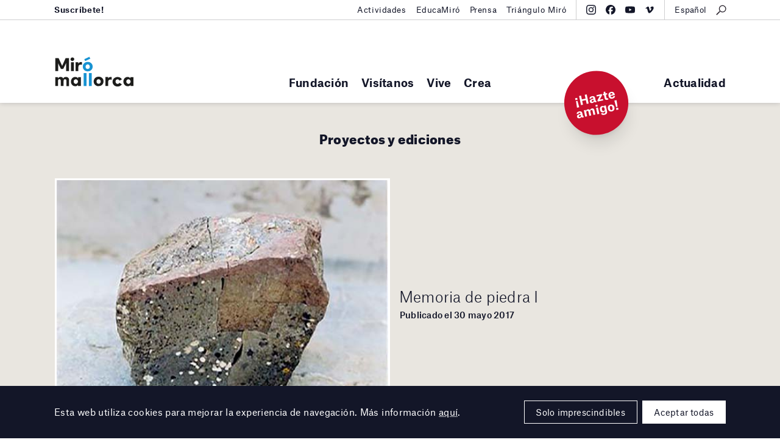

--- FILE ---
content_type: text/html; charset=UTF-8
request_url: https://miromallorca.com/es/project/
body_size: 9672
content:
<!DOCTYPE html><!--[if lt IE 9]>
<html class='lt-ie9 no-js' lang="es-ES">
<![endif]-->
<!--[if gte IE 9]><!-->
<html class="no-js scroll-smooth" lang="es-ES">
<!--<![endif]-->
<head>
<meta charset="UTF-8">
<meta http-equiv="X-UA-Compatible" content="IE=edge,chrome=1">
<meta name="viewport" content="width=device-width, initial-scale=1">
<link rel="profile" href="http://gmpg.org/xfn/11">
<link rel="pingback" href="https://miromallorca.com/wordpress/xmlrpc.php">
<link rel="icon" href="https://miromallorca.com/themes/miro-mallorca/images/favicon.svg" type="image/svg+xml" />
<link rel="icon" type="image/png" sizes="32x32" href="https://miromallorca.com/themes/miro-mallorca/images/favicon-32.png" />
<link rel="icon" type="image/png" sizes="16x16" href="https://miromallorca.com/themes/miro-mallorca/images/favicon-16.png" />
<title>Proyectos y ediciones &#8211; Fundació Miró Mallorca</title>
<meta name='robots' content='max-image-preview:large' />
<link rel="alternate" hreflang="ca" href="https://miromallorca.com/project/" />
<link rel="alternate" hreflang="es" href="https://miromallorca.com/es/project/" />
<link rel="alternate" hreflang="x-default" href="https://miromallorca.com/project/" />
<link rel='dns-prefetch' href='//ajax.googleapis.com' />
<link rel='stylesheet' id='app-css' href='https://miromallorca.com/themes/miro-mallorca/build/assets/app-BJ9mTv0C.css' type='text/css' media='all' />
<link rel='stylesheet' id='style-css' href='https://miromallorca.com/themes/miro-mallorca/styles/main.css?ver=2.0.1' type='text/css' media='all' />
<script type="module" src="https://miromallorca.com/themes/miro-mallorca/build/assets/app-l0sNRNKZ.js" defer></script><meta property="og:url" content="https://miromallorca.com/es/project/memoria-de-piedra-i/" /><meta property="fb:admins" content="1132645692" /><meta property="fb:app_id" content="155931125042435" /><meta property="og:type" content="website" /><meta property="og:title" content="Proyectos y ediciones &#8211; Fundació Miró Mallorca" /><meta property="og:description" content="" /><meta property="og:image" content="https://miromallorca.com/uploads/2017/05/projectes-edicions__b.jpg" /><meta property="og:image:width" content="500" /><meta property="og:image:height" content="376" /><meta name="description" content="" />
<script>
  (function(H){H.className=H.className.replace(/\bno-js\b/,'js')})(document.documentElement)
</script>

<style>
  .hero__title {
    max-width: none;
  }

  @media (min-width: 1200px) and (max-width: 1449px) {

    .hero__title {
      font-size: 3rem;
    }
  }

  .home-claim__text.home-claim__text {
    font-weight: 900;
  }

  .home-claim__quote {
    margin-top: 20px;
    margin-right: auto;
    margin-left: auto;
    max-width: 400px;
    line-height: 1.3;
  }

  .home-claim__quote-cite {
    margin-top: 10px;
    margin-right: auto;
    margin-left: auto;
    max-width: 400px;
    line-height: 1.3;
    font-weight: 500;
    font-size: 0.9rem;
  }
</style>
<style>.text-base{font-size:1rem;}.font-bold{font-weight:700;}@media(min-width:1100px){.lg-hidden{display:none}}</style>
<style>.wpcf7-form[data-status="submitting"] .wpcf7-submit{pointer-events: none; opacity: .3}</style>

<!-- Google tag (gtag.js) -->
<script async src="https://www.googletagmanager.com/gtag/js?id=G-NN9SPLY23S"></script>
<script>
  window.dataLayer = window.dataLayer || [];
  function gtag(){dataLayer.push(arguments);}
  gtag('js', new Date());

  gtag('config', 'G-639475VRK2');
</script>

</head>

<body class="archive post-type-archive post-type-archive-project">

<!--[if lt IE 9]>
<p class='browsehappy'>You are using an <strong>outdated</strong> browser. Please <a href='http://browsehappy.com/'>upgrade your browser</a> to improve your experience.</p>
<![endif]-->

  <div class="main-header">
    <div class="main-header__container l_container">
      <div class="main-header__brand">
        <a href="https://miromallorca.com/es/">
          <div class="main-header__brand-complete">
            <img src="https://miromallorca.com/themes/miro-mallorca/images/main-header-brand.svg" class="main-header__brand-image -large">
            <img src="https://miromallorca.com/themes/miro-mallorca/images/main-header-brand-small.svg" class="main-header__brand-image -small">
          </div>
          <div class="main-header__brand-short">
            <img src="https://miromallorca.com/themes/miro-mallorca/images/main-header-brand-short.svg" class="main-header__brand-image -short">
          </div>
        </a>
      </div>
      <button type="button" class="main-header__show-navs">Menú<span class="icon icon--caret"></span></button>
      <div class="main-header__navs">

        <nav class="main-nav"><ul id="menu-main-menu-spanish" class=""><li id="menu-item-2663" class="mega-menu mega-menu-artwork menu-item menu-item-type-post_type menu-item-object-page menu-item-has-children menu-item-2663"><a href="https://miromallorca.com/es/fundacion/">Fundación</a><script type="application/json" data-menu-item-slug="2663" class="megamenu__feature-content">{"type":"artwork","heading":"Colecci\u00f3n","artwork":{"heading":"Obra destacada","href":"https:\/\/miromallorca.com\/es\/collection\/jeune-fille-revant-de-levasion-1969\/","image":"https:\/\/miromallorca.com\/uploads\/2017\/06\/FPJM-00408_C01-584x1024.jpg","specs":{"author":"Joan Mir\u00f3","meta":[{"text":"Jeune fille r\u00eavant de l'\u00e9vasion, 1969"},{"text":"Cesi\u00f3n de los derechos de autor por los herederos del artista, 1991"}]}}}</script>
        <script type="text/template" data-menu-item-slug="2663" class="megamenu__feature-template">
          <div class="megamenu__feature" data-menu-item-slug="<%= content.slug %>">
            <div class="megamenu__artwork-container">
              <h4 class="megamenu__artwork-heading"><%= content.artwork.heading %></h4>
              <figure class="megamenu__artwork">
                <a href="<%= content.artwork.href %>">
                  <div class="megamenu__artwork-image">
                    <img src="<%= content.artwork.image %>">
                  </div>
                  <figcaption class="megamenu__artwork-specs">
                    <strong class="megamenu__artwork-specs-author"><%= content.artwork.specs.author %></strong>
                    <% _.map(content.artwork.specs.meta, function(item) { %>
                      <div class="megamenu__artwork-specs-meta"><%= item.text %></div>
                    <% }) %>
                  </figcaption>
                </a>
              </figure>
            </div>
          </div>
        </script>
<ul class="sub-menu">
	<li id="menu-item-2609" class="menu-item menu-item-type-custom menu-item-object-custom menu-item-has-children menu-item-2609"><a href="#">Fundación</a>
	<ul class="sub-menu">
		<li id="menu-item-2610" class="menu-item menu-item-type-post_type menu-item-object-page menu-item-2610"><a href="https://miromallorca.com/es/fundacion/fundacio-miro-mallorca/">Fundació Miró Mallorca</a></li>
		<li id="menu-item-2613" class="menu-item menu-item-type-post_type menu-item-object-page menu-item-2613"><a href="https://miromallorca.com/es/fundacion/joan-miro-i-pilar-juncosa/">Joan Miró y Pilar Juncosa</a></li>
		<li id="menu-item-40941" class="menu-item menu-item-type-post_type menu-item-object-page menu-item-40941"><a href="https://miromallorca.com/es/fundacion/programa-de-los-amigos-de-la-fundacio/">Programa de Amigos de la Fundació</a></li>
		<li id="menu-item-40942" class="menu-item menu-item-type-post_type menu-item-object-page menu-item-40942"><a href="https://miromallorca.com/es/fundacion/programa-de-los-amigos-de-la-fundacio/apoyo-institucional-y-empresarial/">Apoyo institucional y empresarial</a></li>
		<li id="menu-item-2611" class="menu-item menu-item-type-post_type menu-item-object-page menu-item-2611"><a href="https://miromallorca.com/es/fundacion/coleccion/">Colección</a></li>
		<li id="menu-item-2612" class="menu-item menu-item-type-post_type menu-item-object-page menu-item-2612"><a href="https://miromallorca.com/es/biblioteca-pilar-juncosa/">Biblioteca Pilar Juncosa</a></li>
		<li id="menu-item-2715" class="menu-item menu-item-type-post_type menu-item-object-page menu-item-2715"><a href="https://miromallorca.com/es/fundacion/arquitectura/">Arquitectura</a></li>
		<li id="menu-item-3706" class="menu-item menu-item-type-taxonomy menu-item-object-category menu-item-3706"><a href="https://miromallorca.com/es/category/prensa/">Prensa</a></li>
	</ul>
</li>
</ul>
</li>
<li id="menu-item-2614" class="mega-menu mega-menu-event menu-item menu-item-type-post_type menu-item-object-page menu-item-has-children menu-item-2614"><a href="https://miromallorca.com/es/visitanos/">Visítanos</a><script type="application/json" data-menu-item-slug="2614" class="megamenu__feature-content">{"slug":2614,"type":"event","heading":"Visita'ns","timetable":{"datetime":"Hoy, viernes 12 diciembre 2025","value":"Abierto de 10:00 a 18:00"},"event":{"href":"https:\/\/miromallorca.com\/es\/exhibition\/paysage-miro-la-chispa-magica\/","label":"Exposiciones actuales","title":"Paysage Mir\u00f3: La guspira m\u00e0gica","datetime":"1 agosto 2025 &mdash; 11 enero 2026"},"image":"https:\/\/miromallorca.com\/themes\/miro-mallorca\/images\/collection-entry__b.jpg"}</script>
        <script type="text/template" data-menu-item-slug="2614" class="megamenu__feature-template">
          <div class="megamenu__feature" data-menu-item-slug="<%= content.slug %>">
            <div class="megamenu__event-container">
              <div class="megamenu__timetable">
                <p class="megamenu__timetable-datetime"><%= content.timetable.datetime %></p>
                <p class="megamenu__timetable-value"><%= content.timetable.value %></p>
              </div>
              <div class="megamenu__event">
                <a href="<%= content.event.href %>">
                  <div class="megamenu__event-inner">
                    <div class="megamenu__event-label"><%= content.event.label %></div>
                    <h4 class="megamenu__event-title"><%= content.event.title %></h4>
                    <p class="megamenu__event-datetime"><%= content.event.datetime %></p>
                  </div>
                </a>
              </div>
              <div class="megamenu__event-image" style="background-image: url(<%= content.image %>);"></div>
            </div>
          </div>
        </script>
<ul class="sub-menu">
	<li id="menu-item-2615" class="menu-item menu-item-type-custom menu-item-object-custom menu-item-has-children menu-item-2615"><a href="#">Visítanos</a>
	<ul class="sub-menu">
		<li id="menu-item-2616" class="menu-item menu-item-type-post_type menu-item-object-page menu-item-2616"><a href="https://miromallorca.com/es/visitanos/">Organiza tu visita</a></li>
		<li id="menu-item-2617" class="anchor-visitLocation menu-item menu-item-type-post_type menu-item-object-page menu-item-2617"><a href="https://miromallorca.com/es/visitanos/#visitLocation">Com llegar</a></li>
		<li id="menu-item-2618" class="anchor-visitTimeFees menu-item menu-item-type-post_type menu-item-object-page menu-item-2618"><a href="https://miromallorca.com/es/visitanos/#visitTimeFees">Horarios y tarifas</a></li>
		<li id="menu-item-2619" class="anchor-visitTours menu-item menu-item-type-post_type menu-item-object-page menu-item-2619"><a href="https://miromallorca.com/es/visitanos/#visitTours">Visitas guiadas</a></li>
		<li id="menu-item-2620" class="anchor-visitServices menu-item menu-item-type-post_type menu-item-object-page menu-item-2620"><a href="https://miromallorca.com/es/visitanos/#visitServices">Servicios</a></li>
		<li id="menu-item-2621" class="anchor-visitVicinity menu-item menu-item-type-post_type menu-item-object-page menu-item-2621"><a href="https://miromallorca.com/es/visitanos/#visitVicinity">Entorno</a></li>
		<li id="menu-item-2622" class="anchor-visitRentals menu-item menu-item-type-post_type menu-item-object-page menu-item-2622"><a href="https://miromallorca.com/es/visitanos/#visitRentals">Alquiler de espacios</a></li>
	</ul>
</li>
</ul>
</li>
<li id="menu-item-2623" class="menu-item menu-item-type-custom menu-item-object-custom menu-item-has-children menu-item-2623"><a href="#">Vive</a>
<ul class="sub-menu">
	<li id="menu-item-2624" class="menu-item menu-item-type-custom menu-item-object-custom menu-item-has-children menu-item-2624"><a href="#">Exposiciones</a>
	<ul class="sub-menu">
		<li id="menu-item-2858" class="menu-item menu-item-type-post_type_archive menu-item-object-exhibition menu-item-2858"><a href="https://miromallorca.com/es/exhibition/">Actuales</a></li>
		<li id="menu-item-2859" class="endpoint-upcoming menu-item menu-item-type-post_type_archive menu-item-object-exhibition menu-item-2859"><a href="https://miromallorca.com/es/exhibition/upcoming/">Próximas</a></li>
		<li id="menu-item-2860" class="endpoint-past menu-item menu-item-type-post_type_archive menu-item-object-exhibition menu-item-2860"><a href="https://miromallorca.com/es/exhibition/past/">Anteriores</a></li>
		<li id="menu-item-2861" class="endpoint-travelling menu-item menu-item-type-post_type_archive menu-item-object-exhibition menu-item-2861"><a href="https://miromallorca.com/es/exhibition/travelling/">Itinerantes</a></li>
	</ul>
</li>
	<li id="menu-item-2627" class="menu-item menu-item-type-custom menu-item-object-custom menu-item-has-children menu-item-2627"><a href="#">Actividades</a>
	<ul class="sub-menu">
		<li id="menu-item-2628" class="menu-item menu-item-type-taxonomy menu-item-object-activity-types menu-item-2628"><a href="https://miromallorca.com/es/activity-types/talleres-y-cursos/">Talleres y cursos</a></li>
		<li id="menu-item-2629" class="menu-item menu-item-type-taxonomy menu-item-object-activity-types menu-item-2629"><a href="https://miromallorca.com/es/activity-types/visitas/">Visitas</a></li>
		<li id="menu-item-2630" class="menu-item menu-item-type-taxonomy menu-item-object-activity-types menu-item-2630"><a href="https://miromallorca.com/es/activity-types/audiovisuales/">Cine y audiovisuales</a></li>
		<li id="menu-item-3700" class="menu-item menu-item-type-taxonomy menu-item-object-activity-types menu-item-3700"><a href="https://miromallorca.com/es/activity-types/artes-escenicas/">Artes escénicas</a></li>
		<li id="menu-item-2862" class="menu-item menu-item-type-post_type_archive menu-item-object-activity menu-item-2862"><a href="https://miromallorca.com/es/activity/">Todas las actividades</a></li>
	</ul>
</li>
	<li id="menu-item-2631" class="menu-item menu-item-type-custom menu-item-object-custom menu-item-has-children menu-item-2631"><a href="#">Educación</a>
	<ul class="sub-menu">
		<li id="menu-item-2848" class="menu-item menu-item-type-post_type menu-item-object-page menu-item-2848"><a href="https://miromallorca.com/es/educacion/">Educación</a></li>
		<li id="menu-item-2632" class="menu-item menu-item-type-post_type menu-item-object-page menu-item-2632"><a href="https://miromallorca.com/es/educacion/centros-educativos/">Centros educativos</a></li>
		<li id="menu-item-2849" class="menu-item menu-item-type-post_type menu-item-object-page menu-item-2849"><a href="https://miromallorca.com/es/educacion/adultos-y-familias/">Adultos y familias</a></li>
		<li id="menu-item-2850" class="menu-item menu-item-type-post_type menu-item-object-page menu-item-2850"><a href="https://miromallorca.com/es/educacion/programa-social/">Programa social</a></li>
		<li id="menu-item-2851" class="menu-item menu-item-type-post_type menu-item-object-page menu-item-2851"><a href="https://miromallorca.com/es/educacion/programa-de-practicas/">Programa de prácticas</a></li>
		<li id="menu-item-2852" class="menu-item menu-item-type-post_type menu-item-object-page menu-item-2852"><a href="https://miromallorca.com/es/educacion/encuentros-con-el-profesorado/">Encuentros con el profesorado</a></li>
		<li id="menu-item-2853" class="menu-item menu-item-type-post_type menu-item-object-page menu-item-2853"><a href="https://miromallorca.com/es/educacion/maletas-pedagogicas/">Maletas pedagógicas</a></li>
		<li id="menu-item-2633" class="menu-item menu-item-type-taxonomy menu-item-object-category menu-item-2633"><a href="https://miromallorca.com/es/category/educamiro-es/">EducaMiró</a></li>
	</ul>
</li>
</ul>
</li>
<li id="menu-item-2634" class="mega-menu mega-menu-linked mega-menu-linked-premios-y-becas-pilar-juncosa menu-item menu-item-type-custom menu-item-object-custom menu-item-has-children menu-item-2634"><a href="#">Crea</a><script type="application/json" data-menu-item-slug="2634" class="megamenu__feature-content">{"slug":2634,"type":"linked","linked":{"href":"https:\/\/miromallorca.com\/es\/premios-y-becas-pilar-juncosa\/","image":"https:\/\/miromallorca.com\/uploads\/2021\/04\/mj_sert_baixa_61-1024x789.jpg","title":"Premios y Becas Pilar Juncosa"}}</script>
        <script type="text/template" data-menu-item-slug="2634" class="megamenu__feature-template">
          <div class="megamenu__feature" data-menu-item-slug="<%= content.slug %>">
            <div class="megamenu__linked-container">
              <div class="linked">
                <div class="linked__item -one-whole -is-wide -alpha">
                  <a href="<%= content.linked.href %>">
                    <div class="linked__grid">
                      <div class="linked__image">
                        <div class="linked__image-frame">
                          <img src="<%= content.linked.image %>" >
                        </div>
                      </div>
                      <div class="linked__info">
                        <h3 class="linked__title"><%= content.linked.title %></h3>
                      </div>
                    </div>
                  </a>
                </div>
              </div>
            </div>
          <div class="megamenu__feature" data-menu-item-slug="<%= content.slug %>">
        </script>
<ul class="sub-menu">
	<li id="menu-item-2635" class="menu-item menu-item-type-custom menu-item-object-custom menu-item-has-children menu-item-2635"><a href="#">Talleres de Obra Gráfica de Joan Miró</a>
	<ul class="sub-menu">
		<li id="menu-item-2636" class="menu-item menu-item-type-post_type menu-item-object-page menu-item-2636"><a href="https://miromallorca.com/es/talleres-de-obra-grafica-de-joan-miro/miro-y-la-obra-grafica/">Miró y la obra gráfica</a></li>
		<li id="menu-item-2637" class="menu-item menu-item-type-post_type menu-item-object-page menu-item-2637"><a href="https://miromallorca.com/es/talleres-de-obra-grafica-de-joan-miro/los-talleres-de-obra-grafica/">Los Talleres de Obra Gráfica</a></li>
		<li id="menu-item-2638" class="menu-item menu-item-type-post_type menu-item-object-page menu-item-2638"><a href="https://miromallorca.com/es/talleres-de-obra-grafica-de-joan-miro/cursos-y-talleres/">Cursos y talleres</a></li>
		<li id="menu-item-2639" class="menu-item menu-item-type-post_type menu-item-object-page menu-item-2639"><a href="https://miromallorca.com/es/talleres-de-obra-grafica-de-joan-miro/alquiler-de-los-talleres/">Alquiler de los talleres</a></li>
		<li id="menu-item-27553" class="font-bold text-base lg-hidden menu-item menu-item-type-post_type menu-item-object-page menu-item-27553"><a href="https://miromallorca.com/es/premios-y-becas-pilar-juncosa/">Premios y Becas Pilar Juncosa</a></li>
	</ul>
</li>
</ul>
</li>
</ul></nav>        <!-- end main-nav module-->
        <div class="main-header__navs-extra">
          <nav class="main-nav -extra"><ul id="menu-extra-spanish" class=""><li id="menu-item-2854" class="menu-item menu-item-type-post_type menu-item-object-page current_page_parent menu-item-2854"><a href="https://miromallorca.com/es/actualitat/">Actualidad</a></li>
</ul></nav>        </div>
        <!-- beta-nav module-->
        <div class="beta-nav">
          <div class="beta-nav__container l_container">
            <ul id="menu-top-bar-left-spanish" class="beta-nav__list"><li id="menu-item-37829" class="menu-item menu-item-type-custom menu-item-object-custom menu-item-37829"><a href="http://eepurl.com/ddGmmv"><b>Suscríbete!</b></a></li>
</ul><ul id="menu-top-bar-right-spanish" class="beta-nav__list"><li id="menu-item-37828" class="menu-item menu-item-type-post_type menu-item-object-page menu-item-37828"><a href="https://miromallorca.com/es/actividades/">Actividades</a></li>
<li id="menu-item-42666" class="menu-item menu-item-type-taxonomy menu-item-object-category menu-item-42666"><a href="https://miromallorca.com/es/category/educamiro-es/">EducaMiró</a></li>
<li id="menu-item-42667" class="menu-item menu-item-type-post_type menu-item-object-page menu-item-42667"><a href="https://miromallorca.com/es/prensa/">Prensa</a></li>
<li id="menu-item-33961" class="menu-item menu-item-type-post_type menu-item-object-page menu-item-33961"><a href="https://miromallorca.com/es/triangulo-miro/">Triángulo Miró</a></li>
</ul>            <div class="beta-nav__tools">
              
<div class="social-nav">
    <ul class="social-nav__list">
                    <li><a
                class="block hover:text-blue transition-colors"
                href="https://www.instagram.com/miromallorca/"
                title="Instagram"
            ><svg class="w-4 h-4" fill="currentColor" xmlns="http://www.w3.org/2000/svg" viewBox="0 0 32 32"><path d="M24.527 9.363a1.92 1.92 0 1 1-.007-3.84 1.92 1.92 0 0 1 .007 3.84Z"/><path d="M16.015 24.215a8.216 8.216 0 1 1-.03-16.43 8.216 8.216 0 0 1 .03 16.43Zm-.026-13.548a5.334 5.334 0 1 0 .022 10.667 5.334 5.334 0 0 0-.022-10.667Z"/><path d="M5.492.862C6.508.464 7.672.192 9.374.111 11.08.029 11.625.01 15.969 0c4.345-.007 4.89.01 6.597.085 1.703.074 2.866.342 3.884.736a7.83 7.83 0 0 1 2.838 1.84 7.848 7.848 0 0 1 1.85 2.83c.398 1.017.67 2.179.751 3.882.081 1.706.1 2.25.11 6.595.007 4.345-.01 4.89-.085 6.598-.074 1.702-.342 2.865-.736 3.883a7.843 7.843 0 0 1-1.84 2.838 7.84 7.84 0 0 1-2.83 1.85c-1.017.398-2.179.67-3.881.752-1.707.08-2.251.1-6.597.108-4.344.008-4.889-.008-6.595-.083-1.703-.075-2.867-.343-3.885-.736a7.847 7.847 0 0 1-2.837-1.84 7.832 7.832 0 0 1-1.851-2.83c-.398-1.018-.67-2.18-.751-3.882-.082-1.707-.1-2.252-.11-6.596-.007-4.345.01-4.89.084-6.596.076-1.704.343-2.867.737-3.886a7.84 7.84 0 0 1 1.84-2.837 7.827 7.827 0 0 1 2.83-1.85ZM6.59 28.49c.564.218 1.411.477 2.971.545 1.688.073 2.194.089 6.465.08 4.272-.007 4.778-.025 6.465-.104 1.559-.075 2.405-.337 2.969-.557a4.974 4.974 0 0 0 1.837-1.2 4.971 4.971 0 0 0 1.194-1.842c.218-.565.477-1.412.544-2.972.075-1.687.09-2.193.082-6.465-.008-4.272-.026-4.777-.106-6.465-.074-1.559-.336-2.406-.556-2.968a4.953 4.953 0 0 0-1.2-1.839A4.951 4.951 0 0 0 25.41 3.51c-.564-.218-1.412-.476-2.97-.544-1.689-.074-2.194-.09-6.467-.081-4.27.008-4.776.025-6.464.105-1.559.074-2.405.336-2.969.556a4.956 4.956 0 0 0-1.838 1.2A4.964 4.964 0 0 0 3.51 6.59c-.217.564-.478 1.412-.544 2.97-.074 1.689-.09 2.195-.081 6.466.008 4.272.026 4.778.105 6.464.073 1.56.337 2.406.556 2.97a4.97 4.97 0 0 0 1.2 1.838 4.986 4.986 0 0 0 1.843 1.194Z"/></svg>
</a></li>
                    <li><a
                class="block hover:text-blue transition-colors"
                href="https://www.facebook.com/miromallorca/?fref=ts"
                title="Facebook"
            ><svg class="w-4 h-4" fill="currentColor" xmlns="http://www.w3.org/2000/svg" viewBox="0 0 32 32"><path d="M16 0c8.837 0 16 7.163 16 16 0 8.18-6.14 14.926-14.062 15.883V20.889h4.329L23.165 16h-5.227v-1.73c0-1.291.254-2.185.835-2.757.582-.571 1.49-.82 2.803-.82.332 0 .637.004.908.01.395.01.716.026.94.05V6.32a4.89 4.89 0 0 0-.313-.075 18.82 18.82 0 0 0-3.165-.323c-2.423 0-4.254.518-5.532 1.592-1.542 1.296-2.28 3.4-2.28 6.378V16H8.836v4.89h3.3v10.639C5.165 29.799 0 23.504 0 16 0 7.163 7.163 0 16 0Z"/></svg>
</a></li>
                    <li><a
                class="block hover:text-blue transition-colors"
                href="https://www.youtube.com/channel/UC-MX-9jR5j0Z_qqzs358oZA"
                title="Youtube"
            ><svg class="w-4 h-4" fill="currentColor" xmlns="http://www.w3.org/2000/svg" viewBox="0 0 32 31"><path d="M30.329 6.244a3.87 3.87 0 0 1 1.034 1.746c.669 2.434.669 7.51.669 7.51s0 5.076-.67 7.51a3.87 3.87 0 0 1-1.033 1.746 4.052 4.052 0 0 1-1.795 1.013c-2.502.652-12.502.652-12.502.652s-10 0-12.502-.652a4.052 4.052 0 0 1-1.795-1.013A3.869 3.869 0 0 1 .7 23.011C.03 20.576.03 15.5.03 15.5s0-5.076.67-7.51c.18-.66.537-1.262 1.034-1.746A4.053 4.053 0 0 1 3.53 5.231c2.502-.651 12.502-.651 12.502-.651s10 0 12.502.651c.68.18 1.298.529 1.795 1.013ZM21.123 15.5l-8.364-4.61v9.22l8.364-4.61Z"/></svg>
</a></li>
                    <li><a
                class="block hover:text-blue transition-colors"
                href="https://vimeo.com/user213276408"
                title="Vimeo"
            ><svg class="w-4 h-4" fill="currentColor" xmlns="http://www.w3.org/2000/svg" viewBox="0 0 32 32"><path d="M29.32 10.377c-.118 2.454-1.931 5.814-5.438 10.078-3.626 4.454-6.693 6.681-9.203 6.681-1.553 0-2.87-1.356-3.944-4.069l-2.152-7.46c-.798-2.711-1.654-4.069-2.569-4.069-.2 0-.897.397-2.093 1.187l-1.254-1.527a333.696 333.696 0 0 0 3.891-3.28C8.314 6.482 9.631 5.73 10.51 5.652c2.076-.188 3.353 1.153 3.833 4.023.518 3.097.876 5.023 1.078 5.777.598 2.57 1.256 3.853 1.975 3.853.558 0 1.397-.834 2.515-2.5 1.116-1.667 1.715-2.935 1.796-3.806.158-1.439-.44-2.16-1.796-2.16-.639 0-1.297.14-1.974.414 1.31-4.058 3.814-6.029 7.51-5.916 2.74.076 4.032 1.756 3.874 5.04Z"/></svg>
</a></li>
            </ul>
</div>
              <!-- search module-->
              <div class="search-module">
                <button type="button" class="search__show-modal">
                  <!-- icon module--><span class="icon icon--search"></span>
                  <!-- end icon module-->
                </button>
                <div class="search__modal">
                  <div class="search__inner">
                    <form
  role="search"
  class="search__form"
  method="get"
  action="https://miromallorca.com/es/"
>
  <input type="text" placeholder="Escriu per cercar…" class="search__input" name="s">
  <button class="button -blue -has-icon -expand search__submit" type="submit">
    <div class="button__icon button__icon -dark">
      <span class="icon icon--search--blue"></span>
    </div>
    <div class="button__icon button__icon -white">
      <span class="icon icon--search--white"></span>
    </div>
    <span class="button__text">Cerca</span>
  </button>
</form>
                    <button type="button" class="search__hide-modal">
                      <!-- icon module--><span class="icon icon--gallery-close"></span>
                      <!-- end icon module-->
                    </button>
                  </div>
                </div>
              </div>
              <!-- end search module-->
              <div class="lang-nav"><button type="button" class="lang-nav__button"><span>Español</span></button><div class="lang-nav__menu"><ul class="lang-nav__langs"><li class="lang-nav__langs-item"><a href="https://miromallorca.com/project/" class="lang-nav__langs-link">Català</a></li><li class="lang-nav__langs-item"><a href="https://miromallorca.com/en/" class="lang-nav__langs-link">English</a></li><li class="lang-nav__langs-item"><a href="https://miromallorca.com/es/project/" class="lang-nav__langs-link">Español</a></li></ul></div></div>            </div>
          </div>
        </div>
        <!-- end beta-nav module-->
        <button type="button" class="main-header__hide-navs">
          <!-- icon module--><span class="icon icon--gallery-close"></span>
          <!-- end icon module-->
        </button>
      </div>
    </div>
    <div class="megamenu"></div>
        <div class="absolute inset-x-0 bottom-0 l_container z-[9000]">
    <div class="relative">
        <a href="https://miromallorca.com/fundacio/programa-damics-de-la-fundacio/" class="block absolute bottom-0 right-0 mr-20 lg:mr-40 bg-red size-[90px] lg:size-[105px] rounded-full flex justify-center items-center translate-y-1/2 -rotate-12 shadow-xl" target="_blank" rel="noopener noreferrer">
            <span class="text-base lg:!text-xl font-bold !leading-none lg:!leading-none text-center text-white">¡Hazte amigo!</span>
        </a>
    </div>
</div>
  </div>

  <main id="mainContent" role="main">

<div class="l_main-content">
  <div class="u_bpt u_bpb u_bmtn u_bg-gray-light">
    <div class="l_container">
      
      
      <h3 class="section-heading">Proyectos y ediciones</h3>
      <div class="linked">

        
<div id="3422" class="linked__item -two-third -is-wide -apex post-3422 project type-project status-publish has-post-thumbnail hentry">
    <a href="https://miromallorca.com/es/project/memoria-de-piedra-i/">
        <div class="linked__grid">
      
                            <div class="linked__image">
                    <div class="linked__image-frame">

                    
                    <img width="500" height="376" src="https://miromallorca.com/uploads/2017/05/projectes-edicions__b.jpg" class="attachment-large size-large wp-post-image" alt="" decoding="async" fetchpriority="high" srcset="https://miromallorca.com/uploads/2017/05/projectes-edicions__b.jpg 500w, https://miromallorca.com/uploads/2017/05/projectes-edicions__b-300x226.jpg 300w" sizes="(max-width: 500px) 100vw, 500px" />
                    </div>
                </div>
            
            <div class="linked__info">
                                    <h3 class="linked__title">Memoria de piedra I</h3>
                
                
                                    <p class="linked__datetime">Publicado el 30 mayo 2017</p>
                
                            </div>
        </div>
    </a>
</div>

<div id="3430" class="linked__item -one-quarter post-3430 project type-project status-publish has-post-thumbnail hentry">
    <a href="https://miromallorca.com/es/project/memoria-de-la-llum/">
        <div class="linked__grid">
      
                            <div class="linked__image">
                    <div class="linked__image-frame">

                    
                    <img width="500" height="662" src="https://miromallorca.com/uploads/2017/05/projectes-entry-intro.jpg" class="attachment-large size-large wp-post-image" alt="" decoding="async" srcset="https://miromallorca.com/uploads/2017/05/projectes-entry-intro.jpg 500w, https://miromallorca.com/uploads/2017/05/projectes-entry-intro-227x300.jpg 227w" sizes="(max-width: 500px) 100vw, 500px" />
                    </div>
                </div>
            
            <div class="linked__info">
                                    <h3 class="linked__title">Memoria de la luz</h3>
                
                
                                    <p class="linked__datetime">Publicado el 29 mayo 2017</p>
                
                            </div>
        </div>
    </a>
</div>

      </div>

      
    </div>
  </div>
  
  
<div class="featured-nav">
  <h3 class="section-heading">También te puede interesar</h3>
  <div class="featured-nav__container l_container">
    
        
    <div class="featured-nav__item">
      <a href="https://miromallorca.com/es/visitanos/">
        <div class="featured-nav__info">
          <div class="featured-nav__title">Visítanos</div>
          <div class="featured-nav__subtitle">Organiza tu visita</div>
          <div class="button -blue -tiny">Más info</div>
        </div>
        <div class="featured-nav__image"><img width="1024" height="683" src="https://miromallorca.com/uploads/2020/03/rgp4239.jpg" class="attachment-post-thumbnail size-post-thumbnail wp-post-image" alt="" decoding="async" loading="lazy" srcset="https://miromallorca.com/uploads/2020/03/rgp4239.jpg 1024w, https://miromallorca.com/uploads/2020/03/rgp4239-300x200.jpg 300w, https://miromallorca.com/uploads/2020/03/rgp4239-768x512.jpg 768w" sizes="(max-width: 1024px) 100vw, 1024px" /></div>
      </a>
    </div>

        
    <div class="featured-nav__item">
      <a href="https://miromallorca.com/es/fundacion/coleccion/">
        <div class="featured-nav__info">
          <div class="featured-nav__title">Colección</div>
          <div class="featured-nav__subtitle">Descubre las obras destacadas de la colección</div>
          <div class="button -blue -tiny">Más info</div>
        </div>
        <div class="featured-nav__image"><img width="1600" height="1068" src="https://miromallorca.com/uploads/2017/03/collection-featured-hero.jpg" class="attachment-post-thumbnail size-post-thumbnail wp-post-image" alt="" decoding="async" loading="lazy" srcset="https://miromallorca.com/uploads/2017/03/collection-featured-hero.jpg 1600w, https://miromallorca.com/uploads/2017/03/collection-featured-hero-300x200.jpg 300w, https://miromallorca.com/uploads/2017/03/collection-featured-hero-768x513.jpg 768w, https://miromallorca.com/uploads/2017/03/collection-featured-hero-1024x684.jpg 1024w" sizes="(max-width: 1600px) 100vw, 1600px" /></div>
      </a>
    </div>

    
  </div>
</div>

  
</div>


  </main>

  <!-- main-footer module-->
  <div class="main-footer">
    <div class="main-footer__container l_container">
      <div class="main-footer__brand"><a href="./"><img src="https://miromallorca.com/themes/miro-mallorca/images/main-footer-brand.svg" class="main-footer__brand-image"></a></div>
      <div class="main-footer__contact">
        <div class="main-footer__contact-mail"><a href="mailto:info@miromallorca.com">info@miromallorca.com</a></div>
        <div class="main-footer__contact-phone">Tel. +34 971 70 14 20</div>
      </div>
      <div class="main-footer__address">Fundació Pilar i Joan Miró a Mallorca<br>Carrer de Saridakis, 29<br>07015 Palma &mdash; Illes Balears<br>España</div>
      <ul class="pl-0 w-full lg:w-auto list-none flex space-x-4 lg:space-x-0 lg:block lg:ml-auto text-sm leading-relaxed lg:columns-2">
            <li><a
            href="https://www.instagram.com/miromallorca/"
            title="Instagram"
            class="block "
        >
            <div class="hidden lg:block">Instagram</div>
            <svg class="w-4 h-4 lg:hidden" fill="currentColor" xmlns="http://www.w3.org/2000/svg" viewBox="0 0 32 32"><path d="M24.527 9.363a1.92 1.92 0 1 1-.007-3.84 1.92 1.92 0 0 1 .007 3.84Z"/><path d="M16.015 24.215a8.216 8.216 0 1 1-.03-16.43 8.216 8.216 0 0 1 .03 16.43Zm-.026-13.548a5.334 5.334 0 1 0 .022 10.667 5.334 5.334 0 0 0-.022-10.667Z"/><path d="M5.492.862C6.508.464 7.672.192 9.374.111 11.08.029 11.625.01 15.969 0c4.345-.007 4.89.01 6.597.085 1.703.074 2.866.342 3.884.736a7.83 7.83 0 0 1 2.838 1.84 7.848 7.848 0 0 1 1.85 2.83c.398 1.017.67 2.179.751 3.882.081 1.706.1 2.25.11 6.595.007 4.345-.01 4.89-.085 6.598-.074 1.702-.342 2.865-.736 3.883a7.843 7.843 0 0 1-1.84 2.838 7.84 7.84 0 0 1-2.83 1.85c-1.017.398-2.179.67-3.881.752-1.707.08-2.251.1-6.597.108-4.344.008-4.889-.008-6.595-.083-1.703-.075-2.867-.343-3.885-.736a7.847 7.847 0 0 1-2.837-1.84 7.832 7.832 0 0 1-1.851-2.83c-.398-1.018-.67-2.18-.751-3.882-.082-1.707-.1-2.252-.11-6.596-.007-4.345.01-4.89.084-6.596.076-1.704.343-2.867.737-3.886a7.84 7.84 0 0 1 1.84-2.837 7.827 7.827 0 0 1 2.83-1.85ZM6.59 28.49c.564.218 1.411.477 2.971.545 1.688.073 2.194.089 6.465.08 4.272-.007 4.778-.025 6.465-.104 1.559-.075 2.405-.337 2.969-.557a4.974 4.974 0 0 0 1.837-1.2 4.971 4.971 0 0 0 1.194-1.842c.218-.565.477-1.412.544-2.972.075-1.687.09-2.193.082-6.465-.008-4.272-.026-4.777-.106-6.465-.074-1.559-.336-2.406-.556-2.968a4.953 4.953 0 0 0-1.2-1.839A4.951 4.951 0 0 0 25.41 3.51c-.564-.218-1.412-.476-2.97-.544-1.689-.074-2.194-.09-6.467-.081-4.27.008-4.776.025-6.464.105-1.559.074-2.405.336-2.969.556a4.956 4.956 0 0 0-1.838 1.2A4.964 4.964 0 0 0 3.51 6.59c-.217.564-.478 1.412-.544 2.97-.074 1.689-.09 2.195-.081 6.466.008 4.272.026 4.778.105 6.464.073 1.56.337 2.406.556 2.97a4.97 4.97 0 0 0 1.2 1.838 4.986 4.986 0 0 0 1.843 1.194Z"/></svg>
        </a></li>
            <li><a
            href="https://www.facebook.com/miromallorca/?fref=ts"
            title="Facebook"
            class="block "
        >
            <div class="hidden lg:block">Facebook</div>
            <svg class="w-4 h-4 lg:hidden" fill="currentColor" xmlns="http://www.w3.org/2000/svg" viewBox="0 0 32 32"><path d="M16 0c8.837 0 16 7.163 16 16 0 8.18-6.14 14.926-14.062 15.883V20.889h4.329L23.165 16h-5.227v-1.73c0-1.291.254-2.185.835-2.757.582-.571 1.49-.82 2.803-.82.332 0 .637.004.908.01.395.01.716.026.94.05V6.32a4.89 4.89 0 0 0-.313-.075 18.82 18.82 0 0 0-3.165-.323c-2.423 0-4.254.518-5.532 1.592-1.542 1.296-2.28 3.4-2.28 6.378V16H8.836v4.89h3.3v10.639C5.165 29.799 0 23.504 0 16 0 7.163 7.163 0 16 0Z"/></svg>
        </a></li>
            <li><a
            href="https://www.youtube.com/channel/UC-MX-9jR5j0Z_qqzs358oZA"
            title="Youtube"
            class="block "
        >
            <div class="hidden lg:block">Youtube</div>
            <svg class="w-4 h-4 lg:hidden" fill="currentColor" xmlns="http://www.w3.org/2000/svg" viewBox="0 0 32 31"><path d="M30.329 6.244a3.87 3.87 0 0 1 1.034 1.746c.669 2.434.669 7.51.669 7.51s0 5.076-.67 7.51a3.87 3.87 0 0 1-1.033 1.746 4.052 4.052 0 0 1-1.795 1.013c-2.502.652-12.502.652-12.502.652s-10 0-12.502-.652a4.052 4.052 0 0 1-1.795-1.013A3.869 3.869 0 0 1 .7 23.011C.03 20.576.03 15.5.03 15.5s0-5.076.67-7.51c.18-.66.537-1.262 1.034-1.746A4.053 4.053 0 0 1 3.53 5.231c2.502-.651 12.502-.651 12.502-.651s10 0 12.502.651c.68.18 1.298.529 1.795 1.013ZM21.123 15.5l-8.364-4.61v9.22l8.364-4.61Z"/></svg>
        </a></li>
            <li><a
            href="https://vimeo.com/user213276408"
            title="Vimeo"
            class="block "
        >
            <div class="hidden lg:block">Vimeo</div>
            <svg class="w-4 h-4 lg:hidden" fill="currentColor" xmlns="http://www.w3.org/2000/svg" viewBox="0 0 32 32"><path d="M29.32 10.377c-.118 2.454-1.931 5.814-5.438 10.078-3.626 4.454-6.693 6.681-9.203 6.681-1.553 0-2.87-1.356-3.944-4.069l-2.152-7.46c-.798-2.711-1.654-4.069-2.569-4.069-.2 0-.897.397-2.093 1.187l-1.254-1.527a333.696 333.696 0 0 0 3.891-3.28C8.314 6.482 9.631 5.73 10.51 5.652c2.076-.188 3.353 1.153 3.833 4.023.518 3.097.876 5.023 1.078 5.777.598 2.57 1.256 3.853 1.975 3.853.558 0 1.397-.834 2.515-2.5 1.116-1.667 1.715-2.935 1.796-3.806.158-1.439-.44-2.16-1.796-2.16-.639 0-1.297.14-1.974.414 1.31-4.058 3.814-6.029 7.51-5.916 2.74.076 4.032 1.756 3.874 5.04Z"/></svg>
        </a></li>
    </ul>
      <ul id="menu-footer-menu-spanish" class="main-footer__nav"><li id="menu-item-2603" class="menu-item menu-item-type-post_type menu-item-object-page menu-item-2603"><a href="https://miromallorca.com/es/organos-de-gobierno/">Órganos de gobierno</a></li>
<li id="menu-item-2604" class="menu-item menu-item-type-post_type menu-item-object-page menu-item-2604"><a href="https://miromallorca.com/es/memorias/">Memorias</a></li>
<li id="menu-item-2605" class="menu-item menu-item-type-post_type menu-item-object-page menu-item-2605"><a href="https://miromallorca.com/es/ofertas-de-trabajo/">Ofertas de trabajo</a></li>
<li id="menu-item-2606" class="menu-item menu-item-type-post_type menu-item-object-page menu-item-2606"><a href="https://miromallorca.com/es/perfil-del-contratante/">Perfil del contratante</a></li>
<li id="menu-item-2607" class="menu-item menu-item-type-post_type menu-item-object-page menu-item-2607"><a href="https://miromallorca.com/es/ley-de-transparencia/">Ley de Transparencia</a></li>
<li id="menu-item-2608" class="menu-item menu-item-type-post_type menu-item-object-page menu-item-2608"><a href="https://miromallorca.com/es/aviso-legal-y-normas/">Aviso legal y normas</a></li>
<li id="menu-item-13892" class="menu-item menu-item-type-post_type menu-item-object-page menu-item-13892"><a rel="privacy-policy" href="https://miromallorca.com/es/politica-de-privacidad/">Política de privacidad</a></li>
<li id="menu-item-13881" class="menu-item menu-item-type-post_type menu-item-object-page menu-item-13881"><a href="https://miromallorca.com/es/politica-de-cookies/">Política de cookies</a></li>
</ul>      <div class="w-full mt-4">
        <a href="http://domo-a.com/" class="main-footer__credits !inline-block">Site by DOMO—A</a>
      </div>
    </div>
  </div>
  <!-- end main-footer module-->

  <div id="cookie-notice" class="cookie-notice" style="z-index: 10000;">
  <div class="l_container cookie-notice__container">
    <p class="cookie-notice__message">Esta web utiliza cookies para mejorar la experiencia de navegación. Más información <a href="https://miromallorca.com/es/politica-de-cookies/">aquí</a>.</p>
    <div>
        <button class="button -small -ghost u_mr-0p25" id="cookie-required">Solo imprescindibles</button>
        <button class="button -small -light" id="cookie-all">Aceptar todas</button>
    </div>
  </div>
</div>

<script>
  const cookieNotice = document.getElementById('cookie-notice')
  const cookieRequired = document.getElementById('cookie-required')
  const cookieAll = document.getElementById('cookie-all')

  if (! localStorage.cookieNotice) {
      cookieNotice.style.display = 'block'
  } else if (localStorage.cookieNotice == 'all') {
      loadGA()
  }

  cookieRequired.addEventListener('click', function () {
      localStorage.cookieNotice = 'required'
      cookieNotice.style.display = 'none'
  })

  cookieAll.addEventListener('click', function () {
      localStorage.cookieNotice = 'all'
      cookieNotice.style.display = 'none'
      loadGA()
  })

  function loadGA () {
      script = document.createElement('script')
      script.type = 'text/javascript'
      script.innerHTML = document.querySelector('script[type="text/plain"]').innerHTML

      document.body.appendChild(script)
  }
</script>

  <!-- overlay module-->
  <button type="button" class="overlay"></button>
  <!-- end overlay module-->

<div class="pswp">
  <div class="pswp__bg"></div>
  <div class="pswp__scroll-wrap">
    <div class="pswp__container">
      <div class="pswp__item"></div>
      <div class="pswp__item"></div>
      <div class="pswp__item"></div>
    </div>
    <div class="pswp__ui pswp__ui--hidden">
      <div class="pswp__top-bar">
        <div class="pswp__counter"></div>
        <div class="pswp__button pswp__button--close"></div>
        <div class="pswp__button pswp__button--fs"></div>
        <div class="pswp__button pswp__button--zoom"></div>
        <div class="pswp__preloader">
          <div class="pswp__preloader__icn">
            <div class="pswp__preloader__cut">
              <div class="pswp__preloader__donut"></div>
            </div>
          </div>
        </div>
      </div>
      <button class="pswp__button pswp__button--arrow--left"></button>
      <button class="pswp__button pswp__button--arrow--right"></button>
      <div class="pswp__caption">
        <div class="pswp__caption__center"></div>
      </div>
    </div>
  </div>
</div>

<script type="text/javascript" src="https://miromallorca.com/plugins/contact-form-7/includes/swv/js/index.js?ver=5.8.6" id="swv-js"></script>
<script type="text/javascript" id="contact-form-7-js-extra">
/* <![CDATA[ */
var wpcf7 = {"api":{"root":"https:\/\/miromallorca.com\/es\/wp-json\/","namespace":"contact-form-7\/v1"}};
/* ]]> */
</script>
<script type="text/javascript" src="https://miromallorca.com/plugins/contact-form-7/includes/js/index.js?ver=5.8.6" id="contact-form-7-js"></script>
<script type="text/javascript" src="https://ajax.googleapis.com/ajax/libs/jquery/2.1.3/jquery.min.js?ver=2.1.3" id="jquery-js"></script>
<script type="text/javascript" src="https://miromallorca.com/themes/miro-mallorca/scripts/main.js?ver=2.0.1" id="main-js"></script>
<script type="text/javascript" src="https://miromallorca.com/wordpress/wp-includes/js/underscore.min.js?ver=1.13.4" id="underscore-js"></script>
<script type="text/javascript" src="https://www.google.com/recaptcha/api.js?render=6Leky80pAAAAAHNGSZysKFCzrDlMQX1a1PaoO4Ro&amp;ver=3.0" id="google-recaptcha-js"></script>
<script type="text/javascript" src="https://miromallorca.com/wordpress/wp-includes/js/dist/vendor/wp-polyfill-inert.min.js?ver=3.1.2" id="wp-polyfill-inert-js"></script>
<script type="text/javascript" src="https://miromallorca.com/wordpress/wp-includes/js/dist/vendor/regenerator-runtime.min.js?ver=0.14.0" id="regenerator-runtime-js"></script>
<script type="text/javascript" src="https://miromallorca.com/wordpress/wp-includes/js/dist/vendor/wp-polyfill.min.js?ver=3.15.0" id="wp-polyfill-js"></script>
<script type="text/javascript" id="wpcf7-recaptcha-js-extra">
/* <![CDATA[ */
var wpcf7_recaptcha = {"sitekey":"6Leky80pAAAAAHNGSZysKFCzrDlMQX1a1PaoO4Ro","actions":{"homepage":"homepage","contactform":"contactform"}};
/* ]]> */
</script>
<script type="text/javascript" src="https://miromallorca.com/plugins/contact-form-7/modules/recaptcha/index.js?ver=5.8.6" id="wpcf7-recaptcha-js"></script>

<div data-tiqets-widget="booking"></div><script src="https://tiqets-cdn.s3.amazonaws.com/booking_engine/loader/2477.js"></script>

</body>
</html>


--- FILE ---
content_type: text/html; charset=utf-8
request_url: https://www.google.com/recaptcha/api2/anchor?ar=1&k=6Leky80pAAAAAHNGSZysKFCzrDlMQX1a1PaoO4Ro&co=aHR0cHM6Ly9taXJvbWFsbG9yY2EuY29tOjQ0Mw..&hl=en&v=7gg7H51Q-naNfhmCP3_R47ho&size=invisible&anchor-ms=20000&execute-ms=15000&cb=vu2nnp5r9scc
body_size: 47917
content:
<!DOCTYPE HTML><html dir="ltr" lang="en"><head><meta http-equiv="Content-Type" content="text/html; charset=UTF-8">
<meta http-equiv="X-UA-Compatible" content="IE=edge">
<title>reCAPTCHA</title>
<style type="text/css">
/* cyrillic-ext */
@font-face {
  font-family: 'Roboto';
  font-style: normal;
  font-weight: 400;
  font-stretch: 100%;
  src: url(//fonts.gstatic.com/s/roboto/v48/KFO7CnqEu92Fr1ME7kSn66aGLdTylUAMa3GUBHMdazTgWw.woff2) format('woff2');
  unicode-range: U+0460-052F, U+1C80-1C8A, U+20B4, U+2DE0-2DFF, U+A640-A69F, U+FE2E-FE2F;
}
/* cyrillic */
@font-face {
  font-family: 'Roboto';
  font-style: normal;
  font-weight: 400;
  font-stretch: 100%;
  src: url(//fonts.gstatic.com/s/roboto/v48/KFO7CnqEu92Fr1ME7kSn66aGLdTylUAMa3iUBHMdazTgWw.woff2) format('woff2');
  unicode-range: U+0301, U+0400-045F, U+0490-0491, U+04B0-04B1, U+2116;
}
/* greek-ext */
@font-face {
  font-family: 'Roboto';
  font-style: normal;
  font-weight: 400;
  font-stretch: 100%;
  src: url(//fonts.gstatic.com/s/roboto/v48/KFO7CnqEu92Fr1ME7kSn66aGLdTylUAMa3CUBHMdazTgWw.woff2) format('woff2');
  unicode-range: U+1F00-1FFF;
}
/* greek */
@font-face {
  font-family: 'Roboto';
  font-style: normal;
  font-weight: 400;
  font-stretch: 100%;
  src: url(//fonts.gstatic.com/s/roboto/v48/KFO7CnqEu92Fr1ME7kSn66aGLdTylUAMa3-UBHMdazTgWw.woff2) format('woff2');
  unicode-range: U+0370-0377, U+037A-037F, U+0384-038A, U+038C, U+038E-03A1, U+03A3-03FF;
}
/* math */
@font-face {
  font-family: 'Roboto';
  font-style: normal;
  font-weight: 400;
  font-stretch: 100%;
  src: url(//fonts.gstatic.com/s/roboto/v48/KFO7CnqEu92Fr1ME7kSn66aGLdTylUAMawCUBHMdazTgWw.woff2) format('woff2');
  unicode-range: U+0302-0303, U+0305, U+0307-0308, U+0310, U+0312, U+0315, U+031A, U+0326-0327, U+032C, U+032F-0330, U+0332-0333, U+0338, U+033A, U+0346, U+034D, U+0391-03A1, U+03A3-03A9, U+03B1-03C9, U+03D1, U+03D5-03D6, U+03F0-03F1, U+03F4-03F5, U+2016-2017, U+2034-2038, U+203C, U+2040, U+2043, U+2047, U+2050, U+2057, U+205F, U+2070-2071, U+2074-208E, U+2090-209C, U+20D0-20DC, U+20E1, U+20E5-20EF, U+2100-2112, U+2114-2115, U+2117-2121, U+2123-214F, U+2190, U+2192, U+2194-21AE, U+21B0-21E5, U+21F1-21F2, U+21F4-2211, U+2213-2214, U+2216-22FF, U+2308-230B, U+2310, U+2319, U+231C-2321, U+2336-237A, U+237C, U+2395, U+239B-23B7, U+23D0, U+23DC-23E1, U+2474-2475, U+25AF, U+25B3, U+25B7, U+25BD, U+25C1, U+25CA, U+25CC, U+25FB, U+266D-266F, U+27C0-27FF, U+2900-2AFF, U+2B0E-2B11, U+2B30-2B4C, U+2BFE, U+3030, U+FF5B, U+FF5D, U+1D400-1D7FF, U+1EE00-1EEFF;
}
/* symbols */
@font-face {
  font-family: 'Roboto';
  font-style: normal;
  font-weight: 400;
  font-stretch: 100%;
  src: url(//fonts.gstatic.com/s/roboto/v48/KFO7CnqEu92Fr1ME7kSn66aGLdTylUAMaxKUBHMdazTgWw.woff2) format('woff2');
  unicode-range: U+0001-000C, U+000E-001F, U+007F-009F, U+20DD-20E0, U+20E2-20E4, U+2150-218F, U+2190, U+2192, U+2194-2199, U+21AF, U+21E6-21F0, U+21F3, U+2218-2219, U+2299, U+22C4-22C6, U+2300-243F, U+2440-244A, U+2460-24FF, U+25A0-27BF, U+2800-28FF, U+2921-2922, U+2981, U+29BF, U+29EB, U+2B00-2BFF, U+4DC0-4DFF, U+FFF9-FFFB, U+10140-1018E, U+10190-1019C, U+101A0, U+101D0-101FD, U+102E0-102FB, U+10E60-10E7E, U+1D2C0-1D2D3, U+1D2E0-1D37F, U+1F000-1F0FF, U+1F100-1F1AD, U+1F1E6-1F1FF, U+1F30D-1F30F, U+1F315, U+1F31C, U+1F31E, U+1F320-1F32C, U+1F336, U+1F378, U+1F37D, U+1F382, U+1F393-1F39F, U+1F3A7-1F3A8, U+1F3AC-1F3AF, U+1F3C2, U+1F3C4-1F3C6, U+1F3CA-1F3CE, U+1F3D4-1F3E0, U+1F3ED, U+1F3F1-1F3F3, U+1F3F5-1F3F7, U+1F408, U+1F415, U+1F41F, U+1F426, U+1F43F, U+1F441-1F442, U+1F444, U+1F446-1F449, U+1F44C-1F44E, U+1F453, U+1F46A, U+1F47D, U+1F4A3, U+1F4B0, U+1F4B3, U+1F4B9, U+1F4BB, U+1F4BF, U+1F4C8-1F4CB, U+1F4D6, U+1F4DA, U+1F4DF, U+1F4E3-1F4E6, U+1F4EA-1F4ED, U+1F4F7, U+1F4F9-1F4FB, U+1F4FD-1F4FE, U+1F503, U+1F507-1F50B, U+1F50D, U+1F512-1F513, U+1F53E-1F54A, U+1F54F-1F5FA, U+1F610, U+1F650-1F67F, U+1F687, U+1F68D, U+1F691, U+1F694, U+1F698, U+1F6AD, U+1F6B2, U+1F6B9-1F6BA, U+1F6BC, U+1F6C6-1F6CF, U+1F6D3-1F6D7, U+1F6E0-1F6EA, U+1F6F0-1F6F3, U+1F6F7-1F6FC, U+1F700-1F7FF, U+1F800-1F80B, U+1F810-1F847, U+1F850-1F859, U+1F860-1F887, U+1F890-1F8AD, U+1F8B0-1F8BB, U+1F8C0-1F8C1, U+1F900-1F90B, U+1F93B, U+1F946, U+1F984, U+1F996, U+1F9E9, U+1FA00-1FA6F, U+1FA70-1FA7C, U+1FA80-1FA89, U+1FA8F-1FAC6, U+1FACE-1FADC, U+1FADF-1FAE9, U+1FAF0-1FAF8, U+1FB00-1FBFF;
}
/* vietnamese */
@font-face {
  font-family: 'Roboto';
  font-style: normal;
  font-weight: 400;
  font-stretch: 100%;
  src: url(//fonts.gstatic.com/s/roboto/v48/KFO7CnqEu92Fr1ME7kSn66aGLdTylUAMa3OUBHMdazTgWw.woff2) format('woff2');
  unicode-range: U+0102-0103, U+0110-0111, U+0128-0129, U+0168-0169, U+01A0-01A1, U+01AF-01B0, U+0300-0301, U+0303-0304, U+0308-0309, U+0323, U+0329, U+1EA0-1EF9, U+20AB;
}
/* latin-ext */
@font-face {
  font-family: 'Roboto';
  font-style: normal;
  font-weight: 400;
  font-stretch: 100%;
  src: url(//fonts.gstatic.com/s/roboto/v48/KFO7CnqEu92Fr1ME7kSn66aGLdTylUAMa3KUBHMdazTgWw.woff2) format('woff2');
  unicode-range: U+0100-02BA, U+02BD-02C5, U+02C7-02CC, U+02CE-02D7, U+02DD-02FF, U+0304, U+0308, U+0329, U+1D00-1DBF, U+1E00-1E9F, U+1EF2-1EFF, U+2020, U+20A0-20AB, U+20AD-20C0, U+2113, U+2C60-2C7F, U+A720-A7FF;
}
/* latin */
@font-face {
  font-family: 'Roboto';
  font-style: normal;
  font-weight: 400;
  font-stretch: 100%;
  src: url(//fonts.gstatic.com/s/roboto/v48/KFO7CnqEu92Fr1ME7kSn66aGLdTylUAMa3yUBHMdazQ.woff2) format('woff2');
  unicode-range: U+0000-00FF, U+0131, U+0152-0153, U+02BB-02BC, U+02C6, U+02DA, U+02DC, U+0304, U+0308, U+0329, U+2000-206F, U+20AC, U+2122, U+2191, U+2193, U+2212, U+2215, U+FEFF, U+FFFD;
}
/* cyrillic-ext */
@font-face {
  font-family: 'Roboto';
  font-style: normal;
  font-weight: 500;
  font-stretch: 100%;
  src: url(//fonts.gstatic.com/s/roboto/v48/KFO7CnqEu92Fr1ME7kSn66aGLdTylUAMa3GUBHMdazTgWw.woff2) format('woff2');
  unicode-range: U+0460-052F, U+1C80-1C8A, U+20B4, U+2DE0-2DFF, U+A640-A69F, U+FE2E-FE2F;
}
/* cyrillic */
@font-face {
  font-family: 'Roboto';
  font-style: normal;
  font-weight: 500;
  font-stretch: 100%;
  src: url(//fonts.gstatic.com/s/roboto/v48/KFO7CnqEu92Fr1ME7kSn66aGLdTylUAMa3iUBHMdazTgWw.woff2) format('woff2');
  unicode-range: U+0301, U+0400-045F, U+0490-0491, U+04B0-04B1, U+2116;
}
/* greek-ext */
@font-face {
  font-family: 'Roboto';
  font-style: normal;
  font-weight: 500;
  font-stretch: 100%;
  src: url(//fonts.gstatic.com/s/roboto/v48/KFO7CnqEu92Fr1ME7kSn66aGLdTylUAMa3CUBHMdazTgWw.woff2) format('woff2');
  unicode-range: U+1F00-1FFF;
}
/* greek */
@font-face {
  font-family: 'Roboto';
  font-style: normal;
  font-weight: 500;
  font-stretch: 100%;
  src: url(//fonts.gstatic.com/s/roboto/v48/KFO7CnqEu92Fr1ME7kSn66aGLdTylUAMa3-UBHMdazTgWw.woff2) format('woff2');
  unicode-range: U+0370-0377, U+037A-037F, U+0384-038A, U+038C, U+038E-03A1, U+03A3-03FF;
}
/* math */
@font-face {
  font-family: 'Roboto';
  font-style: normal;
  font-weight: 500;
  font-stretch: 100%;
  src: url(//fonts.gstatic.com/s/roboto/v48/KFO7CnqEu92Fr1ME7kSn66aGLdTylUAMawCUBHMdazTgWw.woff2) format('woff2');
  unicode-range: U+0302-0303, U+0305, U+0307-0308, U+0310, U+0312, U+0315, U+031A, U+0326-0327, U+032C, U+032F-0330, U+0332-0333, U+0338, U+033A, U+0346, U+034D, U+0391-03A1, U+03A3-03A9, U+03B1-03C9, U+03D1, U+03D5-03D6, U+03F0-03F1, U+03F4-03F5, U+2016-2017, U+2034-2038, U+203C, U+2040, U+2043, U+2047, U+2050, U+2057, U+205F, U+2070-2071, U+2074-208E, U+2090-209C, U+20D0-20DC, U+20E1, U+20E5-20EF, U+2100-2112, U+2114-2115, U+2117-2121, U+2123-214F, U+2190, U+2192, U+2194-21AE, U+21B0-21E5, U+21F1-21F2, U+21F4-2211, U+2213-2214, U+2216-22FF, U+2308-230B, U+2310, U+2319, U+231C-2321, U+2336-237A, U+237C, U+2395, U+239B-23B7, U+23D0, U+23DC-23E1, U+2474-2475, U+25AF, U+25B3, U+25B7, U+25BD, U+25C1, U+25CA, U+25CC, U+25FB, U+266D-266F, U+27C0-27FF, U+2900-2AFF, U+2B0E-2B11, U+2B30-2B4C, U+2BFE, U+3030, U+FF5B, U+FF5D, U+1D400-1D7FF, U+1EE00-1EEFF;
}
/* symbols */
@font-face {
  font-family: 'Roboto';
  font-style: normal;
  font-weight: 500;
  font-stretch: 100%;
  src: url(//fonts.gstatic.com/s/roboto/v48/KFO7CnqEu92Fr1ME7kSn66aGLdTylUAMaxKUBHMdazTgWw.woff2) format('woff2');
  unicode-range: U+0001-000C, U+000E-001F, U+007F-009F, U+20DD-20E0, U+20E2-20E4, U+2150-218F, U+2190, U+2192, U+2194-2199, U+21AF, U+21E6-21F0, U+21F3, U+2218-2219, U+2299, U+22C4-22C6, U+2300-243F, U+2440-244A, U+2460-24FF, U+25A0-27BF, U+2800-28FF, U+2921-2922, U+2981, U+29BF, U+29EB, U+2B00-2BFF, U+4DC0-4DFF, U+FFF9-FFFB, U+10140-1018E, U+10190-1019C, U+101A0, U+101D0-101FD, U+102E0-102FB, U+10E60-10E7E, U+1D2C0-1D2D3, U+1D2E0-1D37F, U+1F000-1F0FF, U+1F100-1F1AD, U+1F1E6-1F1FF, U+1F30D-1F30F, U+1F315, U+1F31C, U+1F31E, U+1F320-1F32C, U+1F336, U+1F378, U+1F37D, U+1F382, U+1F393-1F39F, U+1F3A7-1F3A8, U+1F3AC-1F3AF, U+1F3C2, U+1F3C4-1F3C6, U+1F3CA-1F3CE, U+1F3D4-1F3E0, U+1F3ED, U+1F3F1-1F3F3, U+1F3F5-1F3F7, U+1F408, U+1F415, U+1F41F, U+1F426, U+1F43F, U+1F441-1F442, U+1F444, U+1F446-1F449, U+1F44C-1F44E, U+1F453, U+1F46A, U+1F47D, U+1F4A3, U+1F4B0, U+1F4B3, U+1F4B9, U+1F4BB, U+1F4BF, U+1F4C8-1F4CB, U+1F4D6, U+1F4DA, U+1F4DF, U+1F4E3-1F4E6, U+1F4EA-1F4ED, U+1F4F7, U+1F4F9-1F4FB, U+1F4FD-1F4FE, U+1F503, U+1F507-1F50B, U+1F50D, U+1F512-1F513, U+1F53E-1F54A, U+1F54F-1F5FA, U+1F610, U+1F650-1F67F, U+1F687, U+1F68D, U+1F691, U+1F694, U+1F698, U+1F6AD, U+1F6B2, U+1F6B9-1F6BA, U+1F6BC, U+1F6C6-1F6CF, U+1F6D3-1F6D7, U+1F6E0-1F6EA, U+1F6F0-1F6F3, U+1F6F7-1F6FC, U+1F700-1F7FF, U+1F800-1F80B, U+1F810-1F847, U+1F850-1F859, U+1F860-1F887, U+1F890-1F8AD, U+1F8B0-1F8BB, U+1F8C0-1F8C1, U+1F900-1F90B, U+1F93B, U+1F946, U+1F984, U+1F996, U+1F9E9, U+1FA00-1FA6F, U+1FA70-1FA7C, U+1FA80-1FA89, U+1FA8F-1FAC6, U+1FACE-1FADC, U+1FADF-1FAE9, U+1FAF0-1FAF8, U+1FB00-1FBFF;
}
/* vietnamese */
@font-face {
  font-family: 'Roboto';
  font-style: normal;
  font-weight: 500;
  font-stretch: 100%;
  src: url(//fonts.gstatic.com/s/roboto/v48/KFO7CnqEu92Fr1ME7kSn66aGLdTylUAMa3OUBHMdazTgWw.woff2) format('woff2');
  unicode-range: U+0102-0103, U+0110-0111, U+0128-0129, U+0168-0169, U+01A0-01A1, U+01AF-01B0, U+0300-0301, U+0303-0304, U+0308-0309, U+0323, U+0329, U+1EA0-1EF9, U+20AB;
}
/* latin-ext */
@font-face {
  font-family: 'Roboto';
  font-style: normal;
  font-weight: 500;
  font-stretch: 100%;
  src: url(//fonts.gstatic.com/s/roboto/v48/KFO7CnqEu92Fr1ME7kSn66aGLdTylUAMa3KUBHMdazTgWw.woff2) format('woff2');
  unicode-range: U+0100-02BA, U+02BD-02C5, U+02C7-02CC, U+02CE-02D7, U+02DD-02FF, U+0304, U+0308, U+0329, U+1D00-1DBF, U+1E00-1E9F, U+1EF2-1EFF, U+2020, U+20A0-20AB, U+20AD-20C0, U+2113, U+2C60-2C7F, U+A720-A7FF;
}
/* latin */
@font-face {
  font-family: 'Roboto';
  font-style: normal;
  font-weight: 500;
  font-stretch: 100%;
  src: url(//fonts.gstatic.com/s/roboto/v48/KFO7CnqEu92Fr1ME7kSn66aGLdTylUAMa3yUBHMdazQ.woff2) format('woff2');
  unicode-range: U+0000-00FF, U+0131, U+0152-0153, U+02BB-02BC, U+02C6, U+02DA, U+02DC, U+0304, U+0308, U+0329, U+2000-206F, U+20AC, U+2122, U+2191, U+2193, U+2212, U+2215, U+FEFF, U+FFFD;
}
/* cyrillic-ext */
@font-face {
  font-family: 'Roboto';
  font-style: normal;
  font-weight: 900;
  font-stretch: 100%;
  src: url(//fonts.gstatic.com/s/roboto/v48/KFO7CnqEu92Fr1ME7kSn66aGLdTylUAMa3GUBHMdazTgWw.woff2) format('woff2');
  unicode-range: U+0460-052F, U+1C80-1C8A, U+20B4, U+2DE0-2DFF, U+A640-A69F, U+FE2E-FE2F;
}
/* cyrillic */
@font-face {
  font-family: 'Roboto';
  font-style: normal;
  font-weight: 900;
  font-stretch: 100%;
  src: url(//fonts.gstatic.com/s/roboto/v48/KFO7CnqEu92Fr1ME7kSn66aGLdTylUAMa3iUBHMdazTgWw.woff2) format('woff2');
  unicode-range: U+0301, U+0400-045F, U+0490-0491, U+04B0-04B1, U+2116;
}
/* greek-ext */
@font-face {
  font-family: 'Roboto';
  font-style: normal;
  font-weight: 900;
  font-stretch: 100%;
  src: url(//fonts.gstatic.com/s/roboto/v48/KFO7CnqEu92Fr1ME7kSn66aGLdTylUAMa3CUBHMdazTgWw.woff2) format('woff2');
  unicode-range: U+1F00-1FFF;
}
/* greek */
@font-face {
  font-family: 'Roboto';
  font-style: normal;
  font-weight: 900;
  font-stretch: 100%;
  src: url(//fonts.gstatic.com/s/roboto/v48/KFO7CnqEu92Fr1ME7kSn66aGLdTylUAMa3-UBHMdazTgWw.woff2) format('woff2');
  unicode-range: U+0370-0377, U+037A-037F, U+0384-038A, U+038C, U+038E-03A1, U+03A3-03FF;
}
/* math */
@font-face {
  font-family: 'Roboto';
  font-style: normal;
  font-weight: 900;
  font-stretch: 100%;
  src: url(//fonts.gstatic.com/s/roboto/v48/KFO7CnqEu92Fr1ME7kSn66aGLdTylUAMawCUBHMdazTgWw.woff2) format('woff2');
  unicode-range: U+0302-0303, U+0305, U+0307-0308, U+0310, U+0312, U+0315, U+031A, U+0326-0327, U+032C, U+032F-0330, U+0332-0333, U+0338, U+033A, U+0346, U+034D, U+0391-03A1, U+03A3-03A9, U+03B1-03C9, U+03D1, U+03D5-03D6, U+03F0-03F1, U+03F4-03F5, U+2016-2017, U+2034-2038, U+203C, U+2040, U+2043, U+2047, U+2050, U+2057, U+205F, U+2070-2071, U+2074-208E, U+2090-209C, U+20D0-20DC, U+20E1, U+20E5-20EF, U+2100-2112, U+2114-2115, U+2117-2121, U+2123-214F, U+2190, U+2192, U+2194-21AE, U+21B0-21E5, U+21F1-21F2, U+21F4-2211, U+2213-2214, U+2216-22FF, U+2308-230B, U+2310, U+2319, U+231C-2321, U+2336-237A, U+237C, U+2395, U+239B-23B7, U+23D0, U+23DC-23E1, U+2474-2475, U+25AF, U+25B3, U+25B7, U+25BD, U+25C1, U+25CA, U+25CC, U+25FB, U+266D-266F, U+27C0-27FF, U+2900-2AFF, U+2B0E-2B11, U+2B30-2B4C, U+2BFE, U+3030, U+FF5B, U+FF5D, U+1D400-1D7FF, U+1EE00-1EEFF;
}
/* symbols */
@font-face {
  font-family: 'Roboto';
  font-style: normal;
  font-weight: 900;
  font-stretch: 100%;
  src: url(//fonts.gstatic.com/s/roboto/v48/KFO7CnqEu92Fr1ME7kSn66aGLdTylUAMaxKUBHMdazTgWw.woff2) format('woff2');
  unicode-range: U+0001-000C, U+000E-001F, U+007F-009F, U+20DD-20E0, U+20E2-20E4, U+2150-218F, U+2190, U+2192, U+2194-2199, U+21AF, U+21E6-21F0, U+21F3, U+2218-2219, U+2299, U+22C4-22C6, U+2300-243F, U+2440-244A, U+2460-24FF, U+25A0-27BF, U+2800-28FF, U+2921-2922, U+2981, U+29BF, U+29EB, U+2B00-2BFF, U+4DC0-4DFF, U+FFF9-FFFB, U+10140-1018E, U+10190-1019C, U+101A0, U+101D0-101FD, U+102E0-102FB, U+10E60-10E7E, U+1D2C0-1D2D3, U+1D2E0-1D37F, U+1F000-1F0FF, U+1F100-1F1AD, U+1F1E6-1F1FF, U+1F30D-1F30F, U+1F315, U+1F31C, U+1F31E, U+1F320-1F32C, U+1F336, U+1F378, U+1F37D, U+1F382, U+1F393-1F39F, U+1F3A7-1F3A8, U+1F3AC-1F3AF, U+1F3C2, U+1F3C4-1F3C6, U+1F3CA-1F3CE, U+1F3D4-1F3E0, U+1F3ED, U+1F3F1-1F3F3, U+1F3F5-1F3F7, U+1F408, U+1F415, U+1F41F, U+1F426, U+1F43F, U+1F441-1F442, U+1F444, U+1F446-1F449, U+1F44C-1F44E, U+1F453, U+1F46A, U+1F47D, U+1F4A3, U+1F4B0, U+1F4B3, U+1F4B9, U+1F4BB, U+1F4BF, U+1F4C8-1F4CB, U+1F4D6, U+1F4DA, U+1F4DF, U+1F4E3-1F4E6, U+1F4EA-1F4ED, U+1F4F7, U+1F4F9-1F4FB, U+1F4FD-1F4FE, U+1F503, U+1F507-1F50B, U+1F50D, U+1F512-1F513, U+1F53E-1F54A, U+1F54F-1F5FA, U+1F610, U+1F650-1F67F, U+1F687, U+1F68D, U+1F691, U+1F694, U+1F698, U+1F6AD, U+1F6B2, U+1F6B9-1F6BA, U+1F6BC, U+1F6C6-1F6CF, U+1F6D3-1F6D7, U+1F6E0-1F6EA, U+1F6F0-1F6F3, U+1F6F7-1F6FC, U+1F700-1F7FF, U+1F800-1F80B, U+1F810-1F847, U+1F850-1F859, U+1F860-1F887, U+1F890-1F8AD, U+1F8B0-1F8BB, U+1F8C0-1F8C1, U+1F900-1F90B, U+1F93B, U+1F946, U+1F984, U+1F996, U+1F9E9, U+1FA00-1FA6F, U+1FA70-1FA7C, U+1FA80-1FA89, U+1FA8F-1FAC6, U+1FACE-1FADC, U+1FADF-1FAE9, U+1FAF0-1FAF8, U+1FB00-1FBFF;
}
/* vietnamese */
@font-face {
  font-family: 'Roboto';
  font-style: normal;
  font-weight: 900;
  font-stretch: 100%;
  src: url(//fonts.gstatic.com/s/roboto/v48/KFO7CnqEu92Fr1ME7kSn66aGLdTylUAMa3OUBHMdazTgWw.woff2) format('woff2');
  unicode-range: U+0102-0103, U+0110-0111, U+0128-0129, U+0168-0169, U+01A0-01A1, U+01AF-01B0, U+0300-0301, U+0303-0304, U+0308-0309, U+0323, U+0329, U+1EA0-1EF9, U+20AB;
}
/* latin-ext */
@font-face {
  font-family: 'Roboto';
  font-style: normal;
  font-weight: 900;
  font-stretch: 100%;
  src: url(//fonts.gstatic.com/s/roboto/v48/KFO7CnqEu92Fr1ME7kSn66aGLdTylUAMa3KUBHMdazTgWw.woff2) format('woff2');
  unicode-range: U+0100-02BA, U+02BD-02C5, U+02C7-02CC, U+02CE-02D7, U+02DD-02FF, U+0304, U+0308, U+0329, U+1D00-1DBF, U+1E00-1E9F, U+1EF2-1EFF, U+2020, U+20A0-20AB, U+20AD-20C0, U+2113, U+2C60-2C7F, U+A720-A7FF;
}
/* latin */
@font-face {
  font-family: 'Roboto';
  font-style: normal;
  font-weight: 900;
  font-stretch: 100%;
  src: url(//fonts.gstatic.com/s/roboto/v48/KFO7CnqEu92Fr1ME7kSn66aGLdTylUAMa3yUBHMdazQ.woff2) format('woff2');
  unicode-range: U+0000-00FF, U+0131, U+0152-0153, U+02BB-02BC, U+02C6, U+02DA, U+02DC, U+0304, U+0308, U+0329, U+2000-206F, U+20AC, U+2122, U+2191, U+2193, U+2212, U+2215, U+FEFF, U+FFFD;
}

</style>
<link rel="stylesheet" type="text/css" href="https://www.gstatic.com/recaptcha/releases/7gg7H51Q-naNfhmCP3_R47ho/styles__ltr.css">
<script nonce="2RfZMFS0x71gUAMi5A_ZiA" type="text/javascript">window['__recaptcha_api'] = 'https://www.google.com/recaptcha/api2/';</script>
<script type="text/javascript" src="https://www.gstatic.com/recaptcha/releases/7gg7H51Q-naNfhmCP3_R47ho/recaptcha__en.js" nonce="2RfZMFS0x71gUAMi5A_ZiA">
      
    </script></head>
<body><div id="rc-anchor-alert" class="rc-anchor-alert"></div>
<input type="hidden" id="recaptcha-token" value="[base64]">
<script type="text/javascript" nonce="2RfZMFS0x71gUAMi5A_ZiA">
      recaptcha.anchor.Main.init("[\x22ainput\x22,[\x22bgdata\x22,\x22\x22,\[base64]/[base64]/[base64]/KE4oMTI0LHYsdi5HKSxMWihsLHYpKTpOKDEyNCx2LGwpLFYpLHYpLFQpKSxGKDE3MSx2KX0scjc9ZnVuY3Rpb24obCl7cmV0dXJuIGx9LEM9ZnVuY3Rpb24obCxWLHYpe04odixsLFYpLFZbYWtdPTI3OTZ9LG49ZnVuY3Rpb24obCxWKXtWLlg9KChWLlg/[base64]/[base64]/[base64]/[base64]/[base64]/[base64]/[base64]/[base64]/[base64]/[base64]/[base64]\\u003d\x22,\[base64]\\u003d\x22,\x22wr3Cl8KTDMKMw6HCmB/DlMO+Z8OZUkEOHi4aJMKRwrPCuBwJw7PCrEnCoDrCuBt/wrXDhcKCw6dJCGstw7bChEHDnMK1DFw+w4x+f8KRw58mwrJxw6DDrlHDgEFmw4UzwoI5w5XDj8O7wpXDl8KOw6cnKcKCw6HCsT7DisOCfUPCtXnCn8O9ET/CucK5alrCksOtwp0/IDoWwpPDuHA7XMOHScOSwrrCryPCmcKdWcOywp/[base64]/CgsKldUwEw4HCvsKowp9BO8OnwpVtViTChG0yw5nCucOfw6DDrGkrfR/ChUllwrkvNcOcwpHCqgHDjsOcw6AFwqQcw4VTw4wOwo/DlsOjw7XCg8OCM8Kuw6p1w5fCth4qb8OzI8Kfw6LDpMKAwr3DgsKFbcKjw67CrxZcwqNvwp1pZh/Du1zDhBVFeC0Gw6hPJ8O3OcKsw6lGLsKlL8ObVBQNw77Cj8K/w4fDgHzDsg/[base64]/DmCfDpnkpw6bDkMKAw4/[base64]/DqcKVw79bwqnCpsKGw7TCnGNOdD3CtcKiwoPCu2FIw6BbwoHCjFdgwr3ClG/Dp8O9w71lw7vDqcOGwoUgRsOZD8KmwobDjcKIwqtWS2Uuw7hww53ChBzClQYJSxIbN2/CgcKxecKQwotcN8Oue8KUfQJaK8KkJQcLwqRJw7MlScKpfsOvwqDCgFXChC8HCcOlworCjis0TMKQOsOoWFISw4rDtsOYOWrDv8Kiw6AdUTDCnsK+wqUbZcKUWj3Dt0BZwqdawqbDocOLdsOgwqrCgcKLwpzCnkRvw4bCg8OmIQDDscO7w69iBcK2Pg40fcK/X8Oxw6fDm0w8F8OScsOLwpzCrC3CtsOkSsOTDijCvcKfC8KGw6IRRhYLL8K/E8KJw4HDo8KbwoVbQMKdX8O8w4pgw4zDo8K4PWLDgSMIwpUrAUEtw5jDtgvCh8O0S0RAwrAGOnjDvMORwpvCnsOXwrDCt8KLwpbDnxBJwoTCg3vCl8KpwooUXzzDhcOEwrXCncKJwpdpwrDDgzwGS1bDrTXCv3QLMXbDjCpcwq/[base64]/wqnDll0twoNwNlLCusOSwpg5Dy9QwqXCisKjS2AMM8OZw5MBw7YfQipRNcOUwrUtYFh4UGw5w6JFTsOgw59SwocqwoPCsMKbwp52MsK1EVHDssOPw6TCl8KDw4BeNsO5RMKNw4vCnRxMGsKEw6/DssK6wpkEwq7DiCEPdcKFVmc0OMOJw6oQGsONeMOcKEvCk0t2AcKwbA/[base64]/CrsKMfnbCuMKTwqTDuWkjwqwbT8KYwpFDfUnDrMK6GGZHw6rCu1hZw6nDiwnDjUrDuBTCg3p/[base64]/CiMKSDgFXw4bDucKRE3sndMOdLMOlcivCkU4wwr3CjsKBwrMpKwjDgMKPOMKLEVjCsyHCjcKoOk15Qi/DocODwpAyw58/IcK8CcObwr7CmsKvPh9Kwr5bbcONGcOrw4LCpmIaPsK7wp9hOFYZBsO3w4XCgmXDrsOpw7/CrsKRwqzCusKoA8KtWAstUmfDm8KVw7cqCcOhw6HDkmjCnsOEw5/[base64]/CsHXDiAczwp5bw6RHwq/CrDsfNcO+wrDDo21qw4ZeEMK6wr7Cn8OEw4t6TcKhIg8zwr7Dq8K2AMO8csKFZsKfwq1uwr3DjHArw49FERQpwpTDvsOXwoPClEptfsOWw4bDhcKkR8ODQcKTeyoywqNDw4DCr8Olw47ChsOTdMOVwqtFwqYXdMO6wprCqA1AZMOGO8OIwpZsJUDDml/DhUbDl2jDjMKQw6liw4fCt8OlwrdzPzXCmQjDlDdOwoUrX2bDjVbChMKfw4phW0AJw7DDqcKyw5TCr8KZTiQHw50DwqB/[base64]/JcOpFMKKwrRnBcOAworCt8KRw4Nbw5t4w5Unwp0LOMOvwphUDjXCowUgw4vDswrCpcO/wpMWO1rCoAhxwqtiwo4wNsOVS8OSwoQNw6N4w7R6woAdf2nDpgrCoSLCpnV0w4rCs8KVQMOEw7XDs8KJwrLDvcOOw57CtsKFw5zDjcKbGH9jKHtvwpPDjRJbZ8OeNsOKIcOFwoYswqjDuiRLwqEWwoh2wpxva0Y6w5cqf24pBMK3DsOWHm0Jw4/Dq8Oaw7DDhVQzYsOPGBTCq8OaH8K3QUvCrMO6w5USNsOtdcKsw5QERsO8U8Kpw4Mew5VPwrDDoMOqwrDClS/[base64]/Dr1lHMMK7wpBHwpYvw4zDmwXDvMKvK8KmXMOWFsOawrILwr4rTH4gCkxWwqU2w5tCw449Uw/CkcKRcMO+woplwovCk8Okw6fCn0pxwojCksKQDcKswqjCg8K/FHTCkVbDl8KbwqbCtMK2RsOPEwzDpMKkwrjDsCnCt8OcFxjCncK/Ukdlw6Qiw7jCkl7DlmbDlsKBw5ceGgHDg1HDtsO9OsOUVMKvbcOseyLDpU90woB9YsOdFjJZck5lwqrCg8KEMmfDgsO+w4nDucOmdlMzeh7DgsOkG8O9Uz1ZAmsZw4TDmzwswrfDlMOGCFUGw5bCl8OwwqRLw69dw7rCt0R1w4xZGCx7w7bDkMKvwrDChT/DsDpHQcKbJ8OQwo7DsMOmw7AjA3B0ZAYLRMODS8KUb8OTDlHCs8KJZcOlL8KewpjDhiDCsygKSR8Qw5HDg8OJOijCr8OmMxDCisKiEBzDoSzCgizDnRnDocKUw50PwrnCinhRLXnDicOkVMKZwp12TVDCjcK/NDkkwoE+BCEbGkEjw5bCp8OBw5J9woXDhMKZEcOdG8KvJSjDncKTEsOAXcOFw5p4HAfCqcO9PMOxCsKxwqBtNTJkwpvDt1cVOcO5woLDssKlwrhfw6XDhzRKRxROLMKqDMKiw6BAw4p0P8KCRkZawr/CvlHDuWPCnMK2w4PCl8Kgwrxew6pKU8OpwprCrsKkV3zCiR1gwpLDk3Jww7sVUMOUWMKSGAVJwpVdf8OCwpbClMK4ccOZCcKnwq9zbknCscK/IsKFAsKTP3gJw5RGw7d4YcO4wprDscOJwoF7SMK9QTALw6c+w6fCpnrDusKxw4wSwobCssOPHMK8A8KPVg5ewoJKIzTDtsKIA1BWw4XCuMKSXsO9CTrCllnChBAiScKKbsOpTMOgFsOTfcOBOcO3w7fCqg/DkHLDs8KgTxnCq3XCkcKUWcO+wrjDg8OYw6lAw5PCom1UJnHCtsOPw67DnizCjcKwwro3EcONKMOGY8Kdw7RBw7nDrWHDnlbClG/DmRnDqxHDpcOlwoY3w7/Cj8OkwpFIw7BrwoErwoQpw4HDicKFUAXDuD3ChTPDnMOVYsOLHsKQFsOiMcOoG8KFLVh+Qw/CqsO9EMOaw7BRCxwyLcOrwrteCcOdPMOXMsOnw4jDjMOwwpA9OsORETzCtWbDmE/CoErCrFVfwqEuW2oudsKjwrjDiyjDnworw4HCtUvDksOxccK/wo9LwoTDgMK1wqROwr/Di8K0wo9uw7xVw5XDpsOawpzDgB7Dtx7DmMOzSWXDj8KmKMODw7LCnkrDi8Obw5VtYsO/[base64]/[base64]/Cn8OzBMK5wocNScOLwq3DucO3woDDi8K6w7MeMMOdaMOaw4XClsKIwoxOw4/[base64]/[base64]/[base64]/DvFPCksKFRiAdGkTDpMKeD8OzVxtKOwc0ESLDs8OQGCMyDVAowofDizrDr8Kbw7Mbw6jCgkY5wqopwo5xQHfDrsO8UsO+worCsMK5WsOlesOBNixGMXdlCxdYwp3CoGTCv3M3aTHDscO+J1nDoMKvWkXCtjIzTsKkaAXDvsKIwr/Dkh86UcKvSMOqwq4+wq/Cl8OibmU/wr3CpMOzwqowNSrCqsKtw7dnwpHDncOyIMKVewJ6wp7Cs8Opw6lbwrjCkVLDmxMpRMKowqRiG2MqGMKlccO4wrLDucKew4jDj8K1w7JKwpvCuMO2BsOzEcO0c03CpsO0w75Kwr8gw40/bTnDoC7CtiMrHcKdMCvDnsKOLcOEW2rCs8KeF8O3cwfCvcOARF3DqjfCrcK5IMK9OinDuMKhZGwbUUx6QsOkFAkyw75ydcKpwr1Fw7/CulwAwrPClsKkwoLDqMKWO8KBcwIeGRAlWwrDisOAE013NsKbfQfCi8OJwqzCtWFXw7DDisORTh5dwrQ4EMOPWcKDGG7CgsKgw7FuH1/DhsKUKMKiw4lgwqLDmj3CkyXDujtcw74bw7zDtMOxwpUVLm/CjMOCwonDsDd0w6LDo8KoA8KBw57DkhHDjMODwpfCrcKgwoLCk8OlwrDDhXnDq8O/w61MOyELwpbCt8OJw4rDuQMgJx3CjmRPHMK9c8O/w5bDq8Owwp5Zwr0RBcOeRXDCnznDggXDmsK7OcOow49+MMO4YcOQwpXCmcOfM8KQa8Krw4rCoWByIMK0dRTCmGjDrXbDuR42w48hJknDs8Kgw5fDocK/AMKQBsO6TcOUZ8OjI35Cw4AQWkwswonCo8OBHWXDrcKmO8OSwogpwpkKa8OLwqrDjMKyPMOVOjzDi8KzLQFMVW/DpVY6w58zwpXDkcKeTMKtacK3wpNxw7g7H0kKMgDDpMKnwrnDjMK8X2pAE8OJMiQJwoNaIWo7O8OEQMKNDgfCsjLCqCt8wr/CmnPDix/Cs3krw55fNWgoUcKxT8K0DDNAAzJcHMK7woXDlDXDrMOow47DlyzDs8K6woxtLVPCisKBIcO0XGlrw5dSwoXCtMKiwpPCoMKSw4JQA8OGwqQ8b8OcLAFHcF/CuW3CuzvDscKmwq/CqsKgwoTCvQBAbsKqbCHDlMKFwotcEnHDtHvDuFLDucKawpDDk8OAw7R5DhPDrwLCi2o6BMK/[base64]/[base64]/wq/ClcKBI8K9w7/Dg2XCnzcYVMOzMhfClyTClwQGbnLCtsK/wosLwoB2V8OAQwfClMO3w43DvsK/[base64]/DjsObFys/wrUdwpU/wpjCiHfCrsOVw7kJUsOCP8OoNsKiYsOyTcObYcKeP8Kzwrc9wqk5wplAwoNaXcK2SUbCq8KHUyghSyYdAcORQcKsG8KXwr1hbE/Do1nCmlPDk8Oiw7B2YyrDtsK/woLCtMOiwq3Cn8Orw6BHB8KVEAAowqjDiMOJSyHDrWw0McO1Am/DkMOMwo4+ScO4wrhBw5nCh8O8GxFuwpvCncK6Enwbw6zDkizCk0bCtsOlKsOpLic2w5/DvTjDgznDpjRNw6xRMMKCwrTDnzJPwqt8woQiRsO1wr8gHz/DqwbDlMKkwotfLMKMw6pIw6V8wq9ww7dRwqZsw4HCi8K1MlrClCJmw7c3w6PDqlHDi2FNw71BwpNKw783wqXDqik/cMKXVcOswr/CvMOpw6towrzDu8Oqw5LDuXknw6c/w6/DtgDCg07Di1TCjlHCjcOww5XCh8OMSV5DwqspwovDjVfCkMKIwqDDjl90EEPDrsOEHGsfJsK9ZkA+wqzDuXvCu8ObCCTCm8O9ccKIw7/ClcO8w6vDnMK/[base64]/Rh3DvcOEWcOewrHCnTJIwqZDwp/[base64]/DhGt8DcKPw4LCkcOawp7DusO6VsKHwp3DtWdiLnDCtjbDnhFjX8KMwpzDmSLDrmQQEsOvwqlLwqJpGAXCq1VnZ8OOw57CtsOsw5kdUMOFB8K6w7lhwoYiwo3Dl8KAwpYmSGPDosK+wpUNw4AFD8OSJ8K5w43DnycdQcO4HMKiw47DjsO/[base64]/Dkl7DnFTDjSnCucOuwpVoK8OWCFAWPcKCZ8OBOQp5eR3CkQ7CtcOKwoXDrHFPwpQAFCMmw64+woh4wpjCmFrCq19ow7cgeTLCncOMw6jDgsO0MkoGeMKRQyQUwpcsNMK0XcOII8K/[base64]/wp8bw5cWwo/CgwtAwr4dw47DvCgxDXk8JyPCsMKzRMOmJygSwqI1Y8OgwqAcYsKWwqgPw4LDhVQCYcKgSUIyZcKfaEzCgS3CqcO5RVHDghYZwplofAoPw5fDpgfCikJ3OhMjw5PDqGgbwqt4w5J9wq04fsKLw43DsCLDgcKKw5HDqcOhw6NKIMORwpYkw78jw5pfIMOCM8OYwr/DlsKVw5XCmD/[base64]/[base64]/Dv8KSw7/DhMObMsOhwpxOJsOMNsOtw47CnXrCpE9yMMKjw6YCWWgScWQfY8OeQG/CtMO8w7t9w7JvwpZ5fCHDqS3Cq8Onw7LCqQUjw5fCpAFgw73DsEfDgiQAbCLCi8K1wrHCkcKcwoMjwqzDqRjDlMOXw7TCvTzCsjnDtsK2dR9lRcOswpJmw7jDnENUwo5nwrVdbsO3w7I/EgLCmcK1w7B+wo0wOMOKCcKbwqFzwpUkwpFGw4DCmCTDicOvdi3Dp2ZLwqfDr8Onw5UrLRrDg8OZw61Uwp0uSx/[base64]/DrHd/w5pJwo1kIj4wS3DDusO8wqUVVMONDj9kccKLQmRYwoILwpbDjm5XY2jDjhjDsMKCJMKzwrbCr353aMOBwoxwRsKCAT/DpnYOYEkIKlnCj8OEw5jCpMOewpXDu8KXesKbXnoqw7rChHJMwpAySsKXTlvCuMKbw4vCrcOnw4jDg8OuLcKkAcOywpvCvijCoMKQw4NSe2llwoDDgMOSRMOZIcK0DcK/wq0fK0AAZgJpZX/DkVHDq27CocK8wpHChzPDnMOQRMKmScO1chgewq1CAk5Yw5MKw6nCpcOAwrRLf3TCoMOvwrjCkmXDjcK2wr1lScKjwqBAJsKffCPCt1Z3wo9HYHrDlBjCoTzDqcO7CsKVKF/Cv8ORwpDCiBVrw5bCpcKFwqjCtMOlBMKdeGcOJsK1w607JWnCnAbCoXrDtsK6LAIbw4oVdiw6W8KIwq/DqcKtWk/CjAwbSD1fB2DDgA0PMzvDlHvDtg9hJUDCtsKDwo/DtcKdw4TClGUMw7XCk8KbwoYQPMO3WcKew4EXw5Vdw63CuMKWwqBAA3VUfcKtYi4uw6hWwrZJaHoPVRvDqVfCqcKSw6E+AjVMwoPDscO5wpkxw6bCmMORwpYdRMOIG2HDiA8HYW/DhizDpsOKwos0wpUWChJtwqPCsBtIWEtQR8Ojw5vCizLDpMONGsOvVgBuX3vDm0DCosOvw5bCvx/Cs8KHCsKCw7EIw6XDlMOYwq9GM8OeQcK+w5fCsylPIBfDhAXCmXHDnsOPZ8OwLww4w59rOFPCpcKHOcKjw6gqwqEDw7kCwrTDmsKIworDtj46H0rDoMOYw4XDksOXwpPDii04wp5Lw4fDrl3Ch8KbVcKJwoTDpsKuYcKzSl8CUsOXwr/DkRXDgMO+RsKNw5F+wokQw6bDqcOsw6LDvFbCksKkEcOswrTDpsKGV8Kfw7wzw4c8w7YoOMKywpp3wpg3MWbCpVvCpsOFccO4woXDtU7CgVV6Y2vCvMOvwrLDsMKNw6zCscOgwq3DlBfCvkoXwohGw6bDs8KSwp3CpsOPwqjDlFDDp8O5Jg1/SXsDw6DDoW3DpsKKXsOABcOrw6zCmMOGLsKEw7rDhlDCgMONMsOiExHDoAwZwotqw59RFsOswqzCmzEmw49zNy9iwrfCv0DDtcKneMODw6PCoiQLXA3DlyBXTmrDu3Naw5M4KcOvwqBsPcKGw45IwrdlF8OnMcKJwqXCpcKvwrYqfX7DqH/DiDY7fXQDw6woworChcK7w7Ide8Oyw77DqwXCijfDjAbCpMK0wo9Cw6DDhcODT8O3aMKWw64TwoEmEDvDjcO+w7vCqsOWDGjDhcKiwrPDkhs+w4M7w7cIw7FQCXZnw6PDp8OLUARCw5JKMR4FIcOJTsOdwrJSW13DrcO+VF/CvWoWKMO7LkzCtMOjHsKdfRJEQmLDnMK5fXpgwrDCllfCjcKjDS7Dv8KJJHZrwolzwooCw7wsw711TMOOK0XDm8K3asOGb0liwo3ChRnCiMK+w5kCw4lYd8Ohw5kzw6d6wp/Dk8OQwoMME1VTw7/[base64]/DucKow69fwrRNaDZMXsKvw5c2w4IkwrTCqAxCw7LCp2U6wqDCnwYFBRc9eQRpQTlJw6M1asKyT8OxOh7Du1nCpsKKw7AdbTLDgHR+wrDCo8Ktwp/[base64]/Cg8KJw5bCp3Ucwq3CqmVqw4UZCsKnw6oNNcOGUsK+KcOILsOkw4TDjRXCkcOTSXIyZFnCtMOsHMKWQSAGZzguwohPw6xBKMOewoUWaQ9hEcOuQMObw43CunbCmMOfwqvDqCDDlTjCucKiDsOow59LAcOeBsKtZjzDhcOSwrDDpXkfwo3DtMKCeRLDgsK/wpTCsTPDnMOuS1ApwoltN8OKw4sYw5vDpTbDqBgyWsOjwqoNPMKnYWfCoh5vw7TCgcOXOsKJw6nCuGTDucK1ODzCmGPDk8O9C8OMfsOqwrfCpcKNPcOpwpHCq8KEw6/CowXDjcOEAxZRZhnCq0wkwqhmw6hvw4/DoUYNDcKfJsOdNcOfwrMtacOLwrLCicKpAyTCvsKpw4gVdsKBUmtQwpdLAcOGaBEdS18kw6IvGWdKV8OBGMOAYcOEwqfDsMOfw7l/w6MXd8OgwqxkU1EdwpvDnk4ZGcKrcUMOwqfDusKGw75Hw7fCg8KiWcOLw6vDoiLCv8OnKMKRwq3DoETCuSXCkMOCw6Mzw5LCl2bCqcOJDcO3R03Cl8OuOcOiOMOTw4APw6hnw7wHfVfDu0LCnSDCi8O8EmExCSXDqWQqwrM4fzvCocO/[base64]/CsUHDn8K0w63Chh7CplbCkwQ7PsOxWMOnwpMpaSfCo8K1MsOYw4DCmlULwpLDgcKRX3ZYwrA8CsKNwoBSwo3DozTDuirDmG7DoCwHw7N5OT/CiWLDosKkw6NHKm/Dn8OnNQM4wpDChsKOw5nDsEtHT8KZw7dhw7wSYMO4dcOWGsK/[base64]/DiMK1wpBBeEk8ZMK2DQN8wpjCrcKtaMKBLcKqw5nCmsOXMMKoQ8K2wqzCrsK7wq1tw5/CgncjQR9fSMOTWcOjW3DDg8O+w4RqAyQxw7jCoMKQeMKYd0bCs8OjM11zwpoCVMKaDMKRwptyw58lN8Oww6p0wpwcwp7DkMO3fCwHG8O1QjfCu1/CosOswpMcwosmwpYtw7rDtMOIw5PCtkbDsBfDn8OCaMOXOk58b0PDpR/DlcK/DmUBZjIPOlXCqi5/ZVMOwoTCoMKCJcONGiA/[base64]/CnMO1w7wHwpA7aALCgcOLKSFJMgTDmzfClyI4w4QrwqYyJcOOwqB1ZMKbw5ckWMOjw6YsOn0oPyNWwqzCoFEzSWHDl2UaAMOWT3QHel0XRkxiNMODwoXChcKUw4Zaw4coVcKmNcO2wq11wr/DpcOEbSc2L3rDpsOFw4VHWMKMwp7CrnN8w6nDkh7CjsKvKMKLw6llHX4UKSRhwrZBdFDDssKDIcOxT8KDasO0woTDhcOaRUlSDyzCmcOMV3nCj1XDhUo2w5hZQsOxwrdFwoDCl3ltw5nDhcK6wrRiE8K/wqvCuWnDksKNw7lIBgQtwpzCq8O7wqDDrwd0Zzgxal7CscKHw7LClsOewqZww5oBw5/CmcOLw5Vpc13CkHXDp2B9ennDn8KaGsKyFHR3w5PDnGI7VTbCmsKlwppcT8O2cRZVPUVCwpBcwo/CqcOuw4vDqRAlw6fChsOow7jCmhwpFS9iwrnDpUBCw6grCcKle8OGTAszw57DrcOAFDdzaTzCoMOeRwjCr8O/aHdCaAZow717NVfDjcKHeMKAwo9KwrrDkcK9UVHCgENrbml+LcKlw67Du27CqcOnw64SeW9ewqdHAMK9bsOQw49DUFUwT8K3wqlhPiV+NyHDiwfDtcO5C8OAw4Qkw5tkD8OTw4I1bcOlwqEZPBnCjsKmUMOgwp3DgMOowq7Cpx3Dj8Okw7BTAMOZdsOwbAvCui/CkMKBOVfDi8OVEsK8JGvDrMO8Jx8Pw7PDkcKsKsODOnTCuDrDjcKrwpXDhRgcfHYBwpIDwqN2w7PCvEPDq8KPwoLDnQQgKjE1wp8uJgdlfh/CuMO3D8KufWVoGDTDrsKRJ1XDk8KRcXjDiMO1C8OTwosPwpABVhXCnMKqwp/ClcOXw4HDjMK8w6/ClsO4wqLCgMOuZsOHawPCikvCisKRQMOswq0FYSdJHxbDmAwwVEXCj3cKw7c7b3hINMOHwr3DjcOww7TCi1DDqHHDmXEjZ8Old8Otwo9wOjrCjw1Rw5opwoXCrCJmw7/ChDHDiV0PWGzDni3DjRpdw5kta8KFPcKWBk7Do8OIwr/CoMKDwr3DlMOjB8KpbMO8woNmw4zDmsKZwpQWwpPDrcKZDlPCgD8KwqLDtCbCsGvCgsKKwrwzwqrCukrCmwtcIMOtw7bClsOLAwHCiMOSwpYRw5TCuAzCh8OZUMKpwqrDnMO+wqIuH8ORGsO9w5HDnxfCjMOUwqDCu0TDtwwpTMOOS8K4QMKkw4oUwq/DpA8VOsOuw6HChlcuM8OkwpbDucO4BsKVw4PDvsOgwoN0aF8JwpZNIMKqw5jDmj0ywrDDnGHChRnCvMKewp0LLcKUw4VMeDVuwp7DiG9FaU0/YsKPecO/fgzDjFrCtXBhJAcWwq3CuXYPD8KiDsO2WUjDjk9bH8KWw6t/Y8OowqI4dMK8wq/[base64]/ZQTCrsOFw7fCpgzDrmXDlcKSCsOfTsObTMKswqxYwolaDW/Cg8OcdMOYEyQEQcKkf8Kbw4DChMKww79BND/[base64]/RGXCncO1R3jCuMORGsOVwr4VwqjCn0lfw4Mvw7lFwqLCoMO7c3DCucKYw7HDnC7DlcOXw4jCk8KGXsKUw6HDkzovFsKbw71VI0sIwq/[base64]/DgcOkw43CsBtawqDDvmDCn8KewqodwrXCpgjCl0xWbnRYZjnCh8KLw6lYw7zDp1HCo8O4wrNCwpPDosKTJMKqCMO4CB/Criggw4rDt8O8worDnsOAHMOzeX8TwrJdIkTDlMOdwpBaw4HDmlnDgm3Di8O1XcOnw4Mrw5ZVHGDCikPDohloKBTDrH7DvMKXHjXDjAZdw7bChcOBw5TCo3NBw4JDFwvCoztDw5zDo8OKBMKmbxVuHk/ClXjCrcONwo7Dp8ORwr/DgsKOwoNaw6PCkMOUfDhhwqFLwpLDpGvDtsObwpVZQsK1wrIvF8K1w7V1w5IgCGTDjsKUK8OrUcOYwpnDtcOtwrtoXGAgw7fDuF1HSV/[base64]/M8OWwoUrP8OzwocRw5F7bMK+X1BeCcKYA8K6UBcqw4hdYHjCmcO/PcKzwqHCjB3DuG/CocOaw4vDmnJvbsOAw6PCmcOIccOgw7Bmwp3DmMO0SsKPZMOSwrHDt8K3JGQnwooedMKtRsO4w5LDisKdCWUqQsKUMsKvw5kww6nDucOSH8O/f8KcFzbDm8KbwrUJZ8KdNmdQKcOpwrwJwp0Ja8OlAsOUwoJGw7QZw57DocOjUDPCiMOOwpcXJRDCgsO+AcOGdAzCsnPCiMORV1wFUsKOFsKUCSQJYcOEUsOpW8KrC8OrCAYRFUszT8OcAAgiVTjDpRVGw4daZBhgWMOVYUXCvxF/w4Zvw5x9dWhPw67CoMK1bEhXwpNew7dVw4nDqxvDuEnCssKsJAXDiWnCr8KhEsO5w71VZsKvJQ3Dv8KFw5/DmWDCqnrDrn8fwoHCjxTDpMOSPMOOQgA8F13CrcOQwq9Iw6g/w4hAw5/CpcKafsK0LcKLwrVSKD1WRsKlRH4Jw7AOIBZawpw1w7wxaQAQEwxwwrvDuRbDgnXDq8Ogw6gQw5rClzLDr8OPckPDlW5QwrrCoBVDQ2rDhiprw4DDuhkawqvCocO9w6XDowfChxDCln9DTB8xwpPCiRkBw4TCvcK5worDjnMLwo0+JSnCoz16wrnDl8OwDC/CisKqSAPCgD7CnMKuw6fCssKMw7HDpsOKdD/ChsKiFnEkPMKww7TDhRkSZykFecKGXMKJfEbDk1jCv8OfewDCqsKGG8ODVsOVwpZjAMO9RsODHj9uNsKdwq9SVFXDscOkdsOpG8OjdmbDmcOKw5HCtMOfKn/CsRxSwowLw7fDn8Kgw4ZQwrlFw6fCjsO2w7sFw448w4Yrw4fCgcOCwrPDqQ3CpcOVChHDmWLCkDTDpTvCkMOuCsOOGcOJw6zClsKCfVHCjMOXw6Z/[base64]/wqkqwqDCt8O4GMKvDcO1enFEQXQ4wpZUOMKjE8OAZMOZw4Aww4Itw73DrjdWUMONw7DDrcOPwrsvwpTCkEXDjsOiZsK8O2c3VFTCrMOowp/DncOdwpnCsBbDs3JXwrUEWMK0wpLDn2nCo8KVMsKvYBDDtcOfcmFwwpLDmMKPZxDCkU4tw7DDiF8vcH1gHB1uwrYnJG8Xw5zCtjFkTEvDkFLCsMOewqR/w7XDiMK1Q8OWwoAywprCnBZvwqjDgFrDijl1w5puwoNOY8KWY8OVWcKVwpplw5zCoGV7wrXDiz9Mw6caw5RCOMOgwpgBPsKkccOvwplhGcK5PUzCiSbCkcK8w74QLsOewqrDqFDDucOOc8OfNMKvwqYmAR9Ywr9mw6/DscOfwqlywrd0ckNcIx7CgsKJccKPw4/DqcKzw7N9wqUKB8K/FiTCtMKVw5HCgcO4woIjMcK0CD/[base64]/DgUbDr8OUb8KscsO6w4bDv1HCscORWcOPw5HDhg8Lw4BJUcOJwpvDhWcAwpw5wq3CoUTDtgAzw4DCjDbCgiskK8KEOTjCtnNWG8KJKHQ9W8KaPcK2cyPCii7DmMObRGJYw5ZbwqA8FsK/w6jDtsKESXjClcO0w6QYw5JxwoF9fiXCqsO/w74GwrnDq3jCrD3CusOoZ8KmU39fXjN2w63DvBwBw4XDmcKiwr/Dgz5jOFHDoMORP8Kqw6BoV0YZSMKmFsOIGDtHf3PCucObZ0JiwqpowrM4NcKuw5zDuMOPOcOzw6ImW8ODwr7CiWrDs0Ftfw8LF8OfwqgNw5xHOmAyw4DCuE/[base64]/CrcKNw6I/[base64]/[base64]/[base64]/[base64]/[base64]/[base64]/A1MTMsOIWsObwoDDkMK2KBJnYDwZOcONw4hMwoM5L3HCqFMZw6nDtzNXw6wowrPCgWARaEjCmcOfw5lMLsOYwp/Dj1zDj8OiwpLDvsONG8OIwqvDsR8qwpZBAcKWw6TDg8KQPllewpDDnFTCl8OvRBzDksO/w7fDvMOAwqvDsxvDi8KDwpnCimIZOmsNVGBOBMKsJmsxNjd7FVPCnGzDpxlswpbCn1IjGMO+woMHwpTCg0bDs1DDucO6wodYDFciaMOsTwTCosKKAw/Dv8KDw5Fowp4cHcKyw7ZbRcOXRnhmE8KTwqbCqyo9w53DmAzDnT3DrEDCmcOSw5Jhw7LCu1jDgnVMwrYRwqTDm8Ozw7cRa1TDpsKbWCN8Y3FOwpZAInbCp8OIS8KCCUtRwo5EwpU3PcOTYcKPw4PDkcKgwr/DuiwABcKUP1bCknxLSjRawrtKbjM7V8KrbmFhbAJFeW9ZVC4qE8ONMCB3wojDnG3DhMK5w50Ow53Cvj/DhmNtUsOJw4bClWALEsO6FkjCn8OjwqMrw5LChlcJwovDk8OYw4HDpcOCFMKew5vDnU91AMOEwp5kwoYNw7NII3IQQWQSMsKvwr/DqsKhHsOywp7CiGNAw7vDj34Kwrhuw7dtwqAadMK+PMOKwr9JdcOiwpBDajF5w78KEkVjw44zGcO/wp/CmBjDssKYwpXCtm/[base64]/ChsOXwqcFw5AIQX8Iwq/CqE4xw4XDrcO4woPDlVctw47DrnQXXVxxw4BBb8KTwp7Cj0PDi1zDusODw6cTwr5yccOew6DCt34zw6xCeHYbwp0aMSUUcmxVwrF5VMOPMMKEHHUFR8KQaSrCkX7CjizDnMKAwpPCtcK8wqBvw4crK8OXDMOBNy16wrhWwpsQJz7DqcO0cGFzwo7DsHTCszPCvETCsQ/[base64]/w4c3OcKAecO0TAYFwoIfMAbDkHU+aHB+woHDlsOmwrZMw6nDpcOhBEfCoS7Cj8OVMsOzwp3DmVzCp8K5T8KQAMONGnQhwr58ZsKYI8KMKsKhw4rCuxzDgMK4wpU/[base64]/CuMKNFMOEwohvw57Cs8KxZT4pwo7CuGoxw6BwHzFzwpfDujLDoU/DrcOTcznCmcOecB9pewUdwqMfDjwvXMOwB1UMCWw5dE1GF8KGAsKqIsOfEsKsw6ZoHsOqZ8KwQ1nDrcKEN1LClynDp8KKdsOsD1NUScKVSw/ChMO3VcO7w4B9a8Oic17CgHwqGsKvwrDDsnPDqsKjDwwhBhbCpDRRw4kZXMK1w6zDjxpbwoYWwpfDsx3CuHjCl0LCrMKswoVPAcKJNcKRw4ctwrHDjxDDiMKSw7fDk8OyUMKZXMODPjBowr/CtDnDnEvDjFpew5BYw7rCicOjw5p0KsK6U8O/[base64]/[base64]/w4XCkcOyaX3CvUzDtcOMY8OgZDLDhsO2QAFEeDIbYmECwq/[base64]/DnMKRw4nDs8K/w4LCqn9JFUHCilsgV8K2w5vDssK0wqTCk1rDiBY4C1IqMC5tfnXCnUbCqcKGw4HCgMKiFsKNw6jCucOaY2jDjkfDoUvDvsOKDsOQwozDr8Kcw6/[base64]/CpMKHFypNMV7CicOnw6bCjlrDicObTcKyOMOyUQHCpcKMXsOCXsKrVh/DhjJ1KlbClMOBHcKbw4HDpMOpMMOsw4Ihw5Y8wofCljJeTgXCo0nClyFXMMKrccKRc8OxNMO0BMO9wrM2w6jDrDTCuMO8a8OnwoXCi1bCocO9w4ghXFUAw6hswrPDnQfDsyLDgAlqQMKSHcKLw654L8O8w5w4UhXDs3Uyw6rDiwfDuDhJaDfCm8OBFMKlYMO1w6U/woYaacOUKHp7wqLDu8Oaw4/Co8KFE0Y8A8OrRMODw6DDncOkYcKuecKkwpNBfMOAaMOPGsO1O8OOBMOAwqPCslxGwrh9N8KSYG0kF8ObwoDDqwzDrXBBw5zCkiXCr8Kxw4LCkSTCtsOww5/DncKmbcKAHhLDuMKVJsKjMkEWRmYrLA7CkmUew73Cv2rDgljCkMOpVcOYcVYxImHDn8Kpw7AhABbCssO1wrDCncK6w4o6KcK2wpxXfcKZEcOGHMOWw7vDtsKUIW/DrR9aHAsBw4Z/NsO+HgUCYcOawqTCnMObwqd8OsOLw6TDizN4w4HDnMOnwqDDhcKqwq15w7TCsQnDq1fCqMOJwqDCgMOnw4rCpcOTwo3DiMKEY2dSGsKXw7RVwqUVR3PDkHPCscKBwqfDq8OJLcKHwpLCgMOYIFMqSRZ2XMKibcKaw5nDmT/Cqx4MwqDCusKYw4bDp3zDtULDoivCr3rCu1AIw7AAwpgNw55Lwq3DmTULw4thw5LChcOhIMKPwpMjIMKwwqrDuznChCR9SlAXC8OdYEHCrcKMw4l3ewLCi8KSA8OxJhlQwqZNYkRjJz0QwqRkF1U/w50Lw5ZZTMKdwo1pYMONwr7ClF0mTcKkwoXCu8OlU8K0UMO2awvDosKlwqs2w4wDwpNgB8OEw4h/w6/CjcOEE8KrG1vCusK8wrzDtcKZKcOpBcOWw4I3wocVamAawo3Cj8Oxwp7CnSvDqMK+w7p1w6nDkzPCmwgqfMODwoXCjmJJPTfDgX5sAcOoOMK4VsOHJ0TDoU5Yw6vCrsKhMUjCjTcVdsOCecKRwrk8EnXDtiMXwpzCuWwDwrzDrxIZVcK0RMOkPCfCtsOxwr/DnyPDnywQBcO2w4XDjMOzFRTCvMKTIcOXw7UuYFrDpHUxw4XDoHMNwpF6wqVHwoLCuMK5wr/Drjc/[base64]/[base64]/DkcO5w4U5wpTCj1cjclIVw5zCnsKcMsOQBsKEw45FbE3CqDHCrmonw6kobcKQw5TDtMOCIMKlfifDj8KLasKWFMKXKBLCqsOxw6PDuh/Dtxc6w5UQOsOowpsCw7XDjsOyNVrDnMO5wrEfahcewr9nbQt4wp5+d8OCw47Dq8KtaBMzGAHCnsKIw4jDimjCk8OPbcKtNV/Dv8KzEknCuBdKagBGfsKgw6nDusK+wrbDoREcMMKnI3DCkG4JwpNcwp3CjsKdUQwvMcKJWsKpcQ/DuG7DpcO6JiV5eQFowpHDvmHCk3PDqAfCp8OYHMKiVsK1wrLCjcKrIgM2w47Cs8KKP35qw4fDm8OGwq/DmcOUU8KlR1J8w6UrwoliwrvDgsOfwoQtXXjCosOQw4Us\x22],null,[\x22conf\x22,null,\x226Leky80pAAAAAHNGSZysKFCzrDlMQX1a1PaoO4Ro\x22,0,null,null,null,1,[21,125,63,73,95,87,41,43,42,83,102,105,109,121],[-1442069,658],0,null,null,null,null,0,null,0,null,700,1,null,0,\[base64]/tzcYADoGZWF6dTZkEg4Iiv2INxgAOgVNZklJNBoZCAMSFR0U8JfjNw7/vqUGGcSdCRmc4owCGQ\\u003d\\u003d\x22,0,1,null,null,1,null,0,0],\x22https://miromallorca.com:443\x22,null,[3,1,1],null,null,null,1,3600,[\x22https://www.google.com/intl/en/policies/privacy/\x22,\x22https://www.google.com/intl/en/policies/terms/\x22],\x22gA/J9VE5+d5xCQIzWEhbheIP9Ovw6uad1wxty7qsMKo\\u003d\x22,1,0,null,1,1765572025735,0,0,[106],null,[41,235],\x22RC-IrOX6IPQJn-qYw\x22,null,null,null,null,null,\x220dAFcWeA5NVLwac6ySR4QzHlVxymkjlVJ5GwTRQ2-HsdsHEOhe8WKkNKTeQlZMb4c28v-W-zYCj0AndgxBCoZDQ84ACLNy7Nmexg\x22,1765654825760]");
    </script></body></html>

--- FILE ---
content_type: text/css
request_url: https://miromallorca.com/themes/miro-mallorca/styles/main.css?ver=2.0.1
body_size: 38300
content:
/*! normalize.css v3.0.3 | MIT License | github.com/necolas/normalize.css */html{font-family:sans-serif}body{margin:0}article,aside,details,figcaption,figure,footer,header,hgroup,main,menu,nav,section,summary{display:block}audio,canvas,progress,video{display:inline-block;vertical-align:baseline}audio:not([controls]){display:none;height:0}[hidden],template{display:none}a{background-color:transparent}a:active,a:hover{outline:0}abbr[title]{border-bottom:1px dotted}b,strong{font-weight:700}dfn{font-style:italic}h1{font-size:2em;margin:.67em 0}mark{background:#ff0;color:#000}small{font-size:80%}sub,sup{font-size:75%;line-height:0;position:relative;vertical-align:baseline}sup{top:-.5em}sub{bottom:-.25em}img{border:0}svg:not(:root){overflow:hidden}figure{margin:1em 2.5rem}hr{-webkit-box-sizing:content-box;box-sizing:content-box;height:0}pre{overflow:auto}code,kbd,pre,samp{font-family:monospace,monospace;font-size:1em}button,input,optgroup,select,textarea{color:inherit;font:inherit;margin:0}button{overflow:visible}button,select{text-transform:none}button,html input[type=button],input[type=reset],input[type=submit]{-webkit-appearance:button;cursor:pointer}button[disabled],html input[disabled]{cursor:default}button::-moz-focus-inner,input::-moz-focus-inner{border:0;padding:0}input{line-height:normal}input[type=checkbox],input[type=radio]{-webkit-box-sizing:border-box;box-sizing:border-box;padding:0}input[type=number]::-webkit-inner-spin-button,input[type=number]::-webkit-outer-spin-button{height:auto}input[type=search]{-webkit-appearance:textfield;-webkit-box-sizing:content-box;box-sizing:content-box}input[type=search]::-webkit-search-cancel-button,input[type=search]::-webkit-search-decoration{-webkit-appearance:none}fieldset{border:1px solid silver;margin:0 2px;padding:.35em .625em .75em}legend{border:0;padding:0}textarea{overflow:auto}optgroup{font-weight:700}table{border-collapse:collapse;border-spacing:0}td,th{padding:0}@font-face{font-family:Atlas Grotesk;src:url(../fonts/AtlasGrotesk-Black-Web.eot);src:url(../fonts/AtlasGrotesk-Black-Web.eot?#iefix) format("embedded-opentype"),url(../fonts/AtlasGrotesk-Black-Web.woff2) format("woff2"),url(../fonts/AtlasGrotesk-Black-Web.woff) format("woff");font-weight:900;font-style:normal}@font-face{font-family:Atlas Grotesk;src:url(../fonts/AtlasGrotesk-Light-Web.eot);src:url(../fonts/AtlasGrotesk-Light-Web.eot?#iefix) format("embedded-opentype"),url(../fonts/AtlasGrotesk-Light-Web.woff2) format("woff2"),url(../fonts/AtlasGrotesk-Light-Web.woff) format("woff");font-weight:300;font-style:normal}@font-face{font-family:Atlas Grotesk;src:url(../fonts/AtlasGrotesk-MediumItalic-Web.eot);src:url(../fonts/AtlasGrotesk-MediumItalic-Web.eot?#iefix) format("embedded-opentype"),url(../fonts/AtlasGrotesk-MediumItalic-Web.woff2) format("woff2"),url(../fonts/AtlasGrotesk-MediumItalic-Web.woff) format("woff");font-weight:500;font-style:italic}@font-face{font-family:Atlas Grotesk;src:url(../fonts/AtlasGrotesk-Regular-Web.eot);src:url(../fonts/AtlasGrotesk-Regular-Web.eot?#iefix) format("embedded-opentype"),url(../fonts/AtlasGrotesk-Regular-Web.woff2) format("woff2"),url(../fonts/AtlasGrotesk-Regular-Web.woff) format("woff");font-weight:400;font-style:normal}@font-face{font-family:Atlas Grotesk;src:url(../fonts/AtlasGrotesk-LightItalic-Web.eot);src:url(../fonts/AtlasGrotesk-LightItalic-Web.eot?#iefix) format("embedded-opentype"),url(../fonts/AtlasGrotesk-LightItalic-Web.woff2) format("woff2"),url(../fonts/AtlasGrotesk-LightItalic-Web.woff) format("woff");font-weight:300;font-style:italic}@font-face{font-family:Atlas Grotesk;src:url(../fonts/AtlasGrotesk-RegularItalic-Web.eot);src:url(../fonts/AtlasGrotesk-RegularItalic-Web.eot?#iefix) format("embedded-opentype"),url(../fonts/AtlasGrotesk-RegularItalic-Web.woff2) format("woff2"),url(../fonts/AtlasGrotesk-RegularItalic-Web.woff) format("woff");font-weight:400;font-style:italic}@font-face{font-family:Atlas Grotesk;src:url(../fonts/AtlasGrotesk-BlackItalic-Web.eot);src:url(../fonts/AtlasGrotesk-BlackItalic-Web.eot?#iefix) format("embedded-opentype"),url(../fonts/AtlasGrotesk-BlackItalic-Web.woff2) format("woff2"),url(../fonts/AtlasGrotesk-BlackItalic-Web.woff) format("woff");font-weight:900;font-style:italic}@font-face{font-family:Atlas Grotesk;src:url(../fonts/AtlasGrotesk-BoldItalic-Web.eot);src:url(../fonts/AtlasGrotesk-BoldItalic-Web.eot?#iefix) format("embedded-opentype"),url(../fonts/AtlasGrotesk-BoldItalic-Web.woff2) format("woff2"),url(../fonts/AtlasGrotesk-BoldItalic-Web.woff) format("woff");font-weight:700;font-style:italic}@font-face{font-family:Atlas Grotesk;src:url(../fonts/AtlasGrotesk-Medium-Web.eot);src:url(../fonts/AtlasGrotesk-Medium-Web.eot?#iefix) format("embedded-opentype"),url(../fonts/AtlasGrotesk-Medium-Web.woff2) format("woff2"),url(../fonts/AtlasGrotesk-Medium-Web.woff) format("woff");font-weight:500;font-style:normal}@font-face{font-family:Atlas Grotesk;src:url(../fonts/AtlasGrotesk-Bold-Web.eot);src:url(../fonts/AtlasGrotesk-Bold-Web.eot?#iefix) format("embedded-opentype"),url(../fonts/AtlasGrotesk-Bold-Web.woff2) format("woff2"),url(../fonts/AtlasGrotesk-Bold-Web.woff) format("woff");font-weight:700;font-style:normal}html{font-size:100%;-webkit-text-size-adjust:100%;-ms-text-size-adjust:100%}@media (min-width:125rem){html{font-size:120%}}body{font-family:sans-serif;font-weight:400;line-height:1.7;-webkit-font-smoothing:antialiased;-moz-osx-font-smoothing:grayscale;font-size:1rem;color:#131628;background:#fff;letter-spacing:.015em}@media (min-width:90.625rem){body{font-size:1.063rem}}.fl-sans body{font-family:Atlas Grotesk,Helvetica,Arial,sans-serif}a{color:#131628;text-decoration:none}.h1,h1,h2,h3,h4,h5,h6{margin-top:0;margin-bottom:3rem;line-height:1.25;font-weight:400;font-size:1rem}@media (min-width:90.625rem){.h1,h1,h2,h3,h4,h5,h6{font-size:1.063rem}}@media (min-width:68.75rem){.h1:not(.iota):not(.theta):not(.eta),h1:not(.iota):not(.theta):not(.eta),h2:not(.iota):not(.theta):not(.eta),h3:not(.iota):not(.theta):not(.eta),h4:not(.iota):not(.theta):not(.eta),h5:not(.iota):not(.theta):not(.eta),h6:not(.iota):not(.theta):not(.eta){text-rendering:optimizeLegibility}}ol,p,ul{margin-top:0}dl{margin:0;line-height:1.3}hr{margin-top:0;border-top:none;border-right:none;border-bottom:2px solid #e9e6e0;border-left:none;margin-bottom:3.5rem}@media (min-width:90.625rem){hr{margin-bottom:4.95rem}}.u_bg-gray-light hr{border-color:#fff;border-width:3px}body{overflow-x:hidden}.no-scroll{overflow:hidden}.l_main-content{padding-top:3.5rem}@media (min-width:90.625rem){.l_main-content{padding-top:4.95rem}}.l_container{margin:0 auto;padding:0 1.5rem;max-width:65.625rem}@media (min-width:75rem){.l_container{max-width:71.875rem}}@media (min-width:81.25rem){.l_container{max-width:78.125rem}}@media (min-width:90.625rem){.l_container{max-width:81.25rem;padding:0}}@media (min-width:100rem){.l_container{max-width:90.625rem}}@media (min-width:100rem){.l_container.-wider{max-width:90%}}.l_small-container{margin:0 auto;max-width:45.625rem}.l_baseline{background-image:url(http://basehold.it/i/28)}.input-select{position:relative;margin-bottom:2rem}.input-select:after{content:"";display:block;position:absolute;right:.75rem;top:-webkit-calc(50% - 4px);top:calc(50% - 4px);width:.6875rem;height:.5625rem;background:url([data-uri]) no-repeat;background-size:.6875rem .5625rem;pointer-events:none}input::-webkit-input-placeholder{font-weight:regular;color:#868488}input:-moz-placeholder,input::-moz-placeholder{font-weight:regular;color:#868488}input:-ms-input-placeholder{font-weight:regular;color:#868488}label{display:block;letter-spacing:.03em;font-size:.9rem}@media (min-width:90.625rem){label{font-size:.945rem}}label.emphasis{font-weight:700}label.emphasis input{font-weight:regular}@media (min-width:48rem){label.hor-label{padding-top:.75rem;padding-right:.75rem;text-align:right}}label.disabled{color:#868488}@media (min-width:48rem){.hor-input{padding-top:.75rem}}@media (min-width:90.625rem){.hor-input{padding-top:.5rem}}select::-ms-expand{display:none}@-moz-document url-prefix(){select,select:hover{background:#fff}}input[type=date],input[type=datetime-local],input[type=datetime],input[type=email],input[type=month],input[type=number],input[type=password],input[type=search],input[type=tel],input[type=text],input[type=time],input[type=url],input[type=week],textarea{-webkit-appearance:none;background-color:#fff;border:1px solid #cfcfd0;display:block;padding:.65rem .75rem .6rem;width:100%;font-weight:400;letter-spacing:.025em;color:#131628;-webkit-box-sizing:border-box;box-sizing:border-box;font-size:1rem;-webkit-transition:border-color,-webkit-box-shadow .16s ease-out;transition:border-color,-webkit-box-shadow .16s ease-out;transition:border-color,box-shadow .16s ease-out;transition:border-color,box-shadow .16s ease-out,-webkit-box-shadow .16s ease-out;-webkit-font-smoothing:antialiased;-moz-osx-font-smoothing:grayscale;margin-bottom:1.75rem}@media (min-width:90.625rem){input[type=date],input[type=datetime-local],input[type=datetime],input[type=email],input[type=month],input[type=number],input[type=password],input[type=search],input[type=tel],input[type=text],input[type=time],input[type=url],input[type=week],textarea{font-size:1.063rem;margin-bottom:2.475rem}}input[type=date]:focus,input[type=datetime-local]:focus,input[type=datetime]:focus,input[type=email]:focus,input[type=month]:focus,input[type=number]:focus,input[type=password]:focus,input[type=search]:focus,input[type=tel]:focus,input[type=text]:focus,input[type=time]:focus,input[type=url]:focus,input[type=week]:focus,textarea:focus{outline:none;-webkit-box-shadow:0 0 .625rem 3px rgba(19,22,40,.2);box-shadow:0 0 .625rem 3px rgba(19,22,40,.2)}fieldset[disabled] input[type=date],fieldset[disabled] input[type=datetime-local],fieldset[disabled] input[type=datetime],fieldset[disabled] input[type=email],fieldset[disabled] input[type=month],fieldset[disabled] input[type=number],fieldset[disabled] input[type=password],fieldset[disabled] input[type=search],fieldset[disabled] input[type=tel],fieldset[disabled] input[type=text],fieldset[disabled] input[type=time],fieldset[disabled] input[type=url],fieldset[disabled] input[type=week],fieldset[disabled] textarea,input[type=date][disabled],input[type=datetime-local][disabled],input[type=datetime][disabled],input[type=email][disabled],input[type=month][disabled],input[type=number][disabled],input[type=password][disabled],input[type=search][disabled],input[type=tel][disabled],input[type=text][disabled],input[type=time][disabled],input[type=url][disabled],input[type=week][disabled],textarea[disabled]{opacity:.4}input[type=submit]{-webkit-appearance:none}.form-checkbox-inline label,.form-checkbox label,.form-radio-inline label,.form-radio label{position:relative;padding-left:1.5rem}.form-checkbox-inline input[type=checkbox],.form-checkbox-inline input[type=radio],.form-checkbox input[type=checkbox],.form-checkbox input[type=radio],.form-radio-inline input[type=checkbox],.form-radio-inline input[type=radio],.form-radio input[type=checkbox],.form-radio input[type=radio]{position:absolute;left:0;top:.15rem}.form-checkbox-inline label,.form-radio-inline label{display:inline-block;margin-right:1rem}.form-checkbox-inline label:last-child,.form-radio-inline label:last-child{margin-right:0}select{-webkit-appearance:none!important;-moz-appearance:none!important;position:relative;padding:.5rem 3rem .5rem .75rem;width:100%;border-radius:0;border:1px solid #cfcfd0;background-color:#fff;font-family:Atlas Grotesk,Helvetica,Arial,sans-serif;color:#131628;font-weight:400;line-height:normal}select:focus{outline:none;-webkit-box-shadow:0 0 .625rem 3px rgba(19,22,40,.2);box-shadow:0 0 .625rem 3px rgba(19,22,40,.2)}fieldset{padding:1rem 1.5rem;border:1px solid #cfcfd0}fieldset legend{padding:0 .5rem;margin-left:-.5rem;font-weight:700;font-size:.9rem}@media (min-width:90.625rem){fieldset legend{font-size:.945rem}}label.error{color:#c1130a}small.error,span.wpcf7-not-valid-tip{display:block;min-height:1.75rem;padding-top:.2rem;line-height:1.25;color:#c1130a;font-size:.8rem}@media (min-width:90.625rem){small.error,span.wpcf7-not-valid-tip{font-size:.875rem;min-height:2.475rem}}input.error,input.wpcf7-not-valid,textarea.error,textarea.wpcf7-not-valid{margin-bottom:0;border-color:#c1130a!important;color:#c1130a}input.error:focus,input.wpcf7-not-valid:focus,textarea.error:focus,textarea.wpcf7-not-valid:focus{-webkit-box-shadow:0 0 .625rem 3px rgba(193,19,10,.3);box-shadow:0 0 .625rem 3px rgba(193,19,10,.3)}input.error::-webkit-input-placeholder{color:rgba(193,19,10,.5)!important}input.error:-moz-placeholder,input.error::-moz-placeholder{color:rgba(193,19,10,.5)!important}input.error:-ms-input-placeholder{color:rgba(193,19,10,.5)!important}input.wpcf7-not-valid::-webkit-input-placeholder{color:rgba(193,19,10,.5)!important}input.wpcf7-not-valid:-moz-placeholder,input.wpcf7-not-valid::-moz-placeholder{color:rgba(193,19,10,.5)!important}input.wpcf7-not-valid:-ms-input-placeholder{color:rgba(193,19,10,.5)!important}textarea{min-height:5.625rem;resize:vertical}.form-search{position:relative}.form-search__button{position:absolute;top:0;right:0;padding:0;width:2.5rem;height:100%;border:none;background:none;line-height:1}.form-search__button:active,.form-search__button:focus,.form-search__button:hover{background:none;opacity:.6}.form-search__button .icon,.form-search__button .pswp__button{font-size:1em}.u_bg-gray-light input[type=date],.u_bg-gray-light input[type=datetime-local],.u_bg-gray-light input[type=datetime],.u_bg-gray-light input[type=email],.u_bg-gray-light input[type=month],.u_bg-gray-light input[type=number],.u_bg-gray-light input[type=password],.u_bg-gray-light input[type=search],.u_bg-gray-light input[type=tel],.u_bg-gray-light input[type=text],.u_bg-gray-light input[type=time],.u_bg-gray-light input[type=url],.u_bg-gray-light input[type=week],.u_bg-gray-light textarea{background:#fff;border-color:#fff}.screen-reader-response{position:absolute;width:1px;height:1px;padding:0;overflow:hidden;clip:rect(0,0,0,0);white-space:nowrap;-webkit-clip-path:inset(50%);clip-path:inset(50%);border:0}.wpcf7-response-output{margin-top:1.75rem;margin-right:auto;margin-left:auto;max-width:68.75rem;padding:1.5rem 1.75rem}.wpcf7-validation-errors{background:#f5e379}.wpcf7-mail-sent-ok{background:#adf59f}.u_m-min3{margin:-3rem!important}.u_mv-min3{margin-top:-3rem!important;margin-bottom:-3rem!important}.u_mh-min3{margin-left:-3rem!important;margin-right:-3rem!important}.u_mt-min3{margin-top:-3rem!important}.u_mr-min3{margin-right:-3rem!important}.u_mb-min3{margin-bottom:-3rem!important}.u_ml-min3{margin-left:-3rem!important}.u_m-min2{margin:-2rem!important}.u_mv-min2{margin-top:-2rem!important;margin-bottom:-2rem!important}.u_mh-min2{margin-left:-2rem!important;margin-right:-2rem!important}.u_mt-min2{margin-top:-2rem!important}.u_mr-min2{margin-right:-2rem!important}.u_mb-min2{margin-bottom:-2rem!important}.u_ml-min2{margin-left:-2rem!important}.u_m-min1p5{margin:-1.5rem!important}.u_mv-min1p5{margin-top:-1.5rem!important;margin-bottom:-1.5rem!important}.u_mh-min1p5{margin-left:-1.5rem!important;margin-right:-1.5rem!important}.u_mt-min1p5{margin-top:-1.5rem!important}.u_mr-min1p5{margin-right:-1.5rem!important}.u_mb-min1p5{margin-bottom:-1.5rem!important}.u_ml-min1p5{margin-left:-1.5rem!important}.u_m-min1{margin:-1rem!important}.u_mv-min1{margin-top:-1rem!important;margin-bottom:-1rem!important}.u_mh-min1{margin-left:-1rem!important;margin-right:-1rem!important}.u_mt-min1{margin-top:-1rem!important}.u_mr-min1{margin-right:-1rem!important}.u_mb-min1{margin-bottom:-1rem!important}.u_ml-min1{margin-left:-1rem!important}.u_m-min0p75{margin:-.75rem!important}.u_mv-min0p75{margin-top:-.75rem!important;margin-bottom:-.75rem!important}.u_mh-min0p75{margin-left:-.75rem!important;margin-right:-.75rem!important}.u_mt-min0p75{margin-top:-.75rem!important}.u_mr-min0p75{margin-right:-.75rem!important}.u_mb-min0p75{margin-bottom:-.75rem!important}.u_ml-min0p75{margin-left:-.75rem!important}.u_m-min0p5{margin:-.5rem!important}.u_mv-min0p5{margin-top:-.5rem!important;margin-bottom:-.5rem!important}.u_mh-min0p5{margin-left:-.5rem!important;margin-right:-.5rem!important}.u_mt-min0p5{margin-top:-.5rem!important}.u_mr-min0p5{margin-right:-.5rem!important}.u_mb-min0p5{margin-bottom:-.5rem!important}.u_ml-min0p5{margin-left:-.5rem!important}.u_m-0{margin:0!important}.u_mv-0{margin-top:0!important;margin-bottom:0!important}.u_mh-0{margin-left:0!important;margin-right:0!important}.u_mt-0{margin-top:0!important}.u_mr-0{margin-right:0!important}.u_mb-0{margin-bottom:0!important}.u_ml-0{margin-left:0!important}.u_p-0{padding:0}.u_pv-0{padding-top:0;padding-bottom:0}.u_ph-0{padding-left:0;padding-right:0}.u_pt-0{padding-top:0}.u_pr-0{padding-right:0}.u_pb-0{padding-bottom:0}.u_pl-0{padding-left:0}@media (min-width:30rem){.u_p-xxs-0{padding:0}.u_pt-xxs-0{padding-top:0}.u_pr-xxs-0{padding-right:0}.u_pb-xxs-0{padding-bottom:0}.u_pl-xxs-0{padding-left:0}}@media (min-width:40rem){.u_p-xs-0{padding:0}.u_pt-xs-0{padding-top:0}.u_pr-xs-0{padding-right:0}.u_pb-xs-0{padding-bottom:0}.u_pl-xs-0{padding-left:0}}@media (min-width:48rem){.u_p-sm-0{padding:0}.u_pt-sm-0{padding-top:0}.u_pr-sm-0{padding-right:0}.u_pb-sm-0{padding-bottom:0}.u_pl-sm-0{padding-left:0}}@media (min-width:56.25rem){.u_p-tb-0{padding:0}.u_pt-tb-0{padding-top:0}.u_pr-tb-0{padding-right:0}.u_pb-tb-0{padding-bottom:0}.u_pl-tb-0{padding-left:0}}@media (min-width:68.75rem){.u_p-md-0{padding:0}.u_pt-md-0{padding-top:0}.u_pr-md-0{padding-right:0}.u_pb-md-0{padding-bottom:0}.u_pl-md-0{padding-left:0}}@media (min-width:75rem){.u_p-lg-0{padding:0}.u_pt-lg-0{padding-top:0}.u_pr-lg-0{padding-right:0}.u_pb-lg-0{padding-bottom:0}.u_pl-lg-0{padding-left:0}}@media (min-width:90.625rem){.u_p-xl-0{padding:0}.u_pt-xl-0{padding-top:0}.u_pr-xl-0{padding-right:0}.u_pb-xl-0{padding-bottom:0}.u_pl-xl-0{padding-left:0}}@media (min-width:100rem){.u_p-xxl-0{padding:0}.u_pt-xxl-0{padding-top:0}.u_pr-xxl-0{padding-right:0}.u_pb-xxl-0{padding-bottom:0}.u_pl-xxl-0{padding-left:0}}.u_m-0p25{margin:.25rem!important}.u_mv-0p25{margin-top:.25rem!important;margin-bottom:.25rem!important}.u_mh-0p25{margin-left:.25rem!important;margin-right:.25rem!important}.u_mt-0p25{margin-top:.25rem!important}.u_mr-0p25{margin-right:.25rem!important}.u_mb-0p25{margin-bottom:.25rem!important}.u_ml-0p25{margin-left:.25rem!important}.u_p-0p25{padding:.25rem}.u_pv-0p25{padding-top:.25rem;padding-bottom:.25rem}.u_ph-0p25{padding-left:.25rem;padding-right:.25rem}.u_pt-0p25{padding-top:.25rem}.u_pr-0p25{padding-right:.25rem}.u_pb-0p25{padding-bottom:.25rem}.u_pl-0p25{padding-left:.25rem}@media (min-width:30rem){.u_p-xxs-0p25{padding:.25rem}.u_pt-xxs-0p25{padding-top:.25rem}.u_pr-xxs-0p25{padding-right:.25rem}.u_pb-xxs-0p25{padding-bottom:.25rem}.u_pl-xxs-0p25{padding-left:.25rem}}@media (min-width:40rem){.u_p-xs-0p25{padding:.25rem}.u_pt-xs-0p25{padding-top:.25rem}.u_pr-xs-0p25{padding-right:.25rem}.u_pb-xs-0p25{padding-bottom:.25rem}.u_pl-xs-0p25{padding-left:.25rem}}@media (min-width:48rem){.u_p-sm-0p25{padding:.25rem}.u_pt-sm-0p25{padding-top:.25rem}.u_pr-sm-0p25{padding-right:.25rem}.u_pb-sm-0p25{padding-bottom:.25rem}.u_pl-sm-0p25{padding-left:.25rem}}@media (min-width:56.25rem){.u_p-tb-0p25{padding:.25rem}.u_pt-tb-0p25{padding-top:.25rem}.u_pr-tb-0p25{padding-right:.25rem}.u_pb-tb-0p25{padding-bottom:.25rem}.u_pl-tb-0p25{padding-left:.25rem}}@media (min-width:68.75rem){.u_p-md-0p25{padding:.25rem}.u_pt-md-0p25{padding-top:.25rem}.u_pr-md-0p25{padding-right:.25rem}.u_pb-md-0p25{padding-bottom:.25rem}.u_pl-md-0p25{padding-left:.25rem}}@media (min-width:75rem){.u_p-lg-0p25{padding:.25rem}.u_pt-lg-0p25{padding-top:.25rem}.u_pr-lg-0p25{padding-right:.25rem}.u_pb-lg-0p25{padding-bottom:.25rem}.u_pl-lg-0p25{padding-left:.25rem}}@media (min-width:90.625rem){.u_p-xl-0p25{padding:.25rem}.u_pt-xl-0p25{padding-top:.25rem}.u_pr-xl-0p25{padding-right:.25rem}.u_pb-xl-0p25{padding-bottom:.25rem}.u_pl-xl-0p25{padding-left:.25rem}}@media (min-width:100rem){.u_p-xxl-0p25{padding:.25rem}.u_pt-xxl-0p25{padding-top:.25rem}.u_pr-xxl-0p25{padding-right:.25rem}.u_pb-xxl-0p25{padding-bottom:.25rem}.u_pl-xxl-0p25{padding-left:.25rem}}.u_m-0p5{margin:.5rem!important}.u_mv-0p5{margin-top:.5rem!important;margin-bottom:.5rem!important}.u_mh-0p5{margin-left:.5rem!important;margin-right:.5rem!important}.u_mt-0p5{margin-top:.5rem!important}.u_mr-0p5{margin-right:.5rem!important}.u_mb-0p5{margin-bottom:.5rem!important}.u_ml-0p5{margin-left:.5rem!important}.u_p-0p5{padding:.5rem}.u_pv-0p5{padding-top:.5rem;padding-bottom:.5rem}.u_ph-0p5{padding-left:.5rem;padding-right:.5rem}.u_pt-0p5{padding-top:.5rem}.u_pr-0p5{padding-right:.5rem}.u_pb-0p5{padding-bottom:.5rem}.u_pl-0p5{padding-left:.5rem}@media (min-width:30rem){.u_p-xxs-0p5{padding:.5rem}.u_pt-xxs-0p5{padding-top:.5rem}.u_pr-xxs-0p5{padding-right:.5rem}.u_pb-xxs-0p5{padding-bottom:.5rem}.u_pl-xxs-0p5{padding-left:.5rem}}@media (min-width:40rem){.u_p-xs-0p5{padding:.5rem}.u_pt-xs-0p5{padding-top:.5rem}.u_pr-xs-0p5{padding-right:.5rem}.u_pb-xs-0p5{padding-bottom:.5rem}.u_pl-xs-0p5{padding-left:.5rem}}@media (min-width:48rem){.u_p-sm-0p5{padding:.5rem}.u_pt-sm-0p5{padding-top:.5rem}.u_pr-sm-0p5{padding-right:.5rem}.u_pb-sm-0p5{padding-bottom:.5rem}.u_pl-sm-0p5{padding-left:.5rem}}@media (min-width:56.25rem){.u_p-tb-0p5{padding:.5rem}.u_pt-tb-0p5{padding-top:.5rem}.u_pr-tb-0p5{padding-right:.5rem}.u_pb-tb-0p5{padding-bottom:.5rem}.u_pl-tb-0p5{padding-left:.5rem}}@media (min-width:68.75rem){.u_p-md-0p5{padding:.5rem}.u_pt-md-0p5{padding-top:.5rem}.u_pr-md-0p5{padding-right:.5rem}.u_pb-md-0p5{padding-bottom:.5rem}.u_pl-md-0p5{padding-left:.5rem}}@media (min-width:75rem){.u_p-lg-0p5{padding:.5rem}.u_pt-lg-0p5{padding-top:.5rem}.u_pr-lg-0p5{padding-right:.5rem}.u_pb-lg-0p5{padding-bottom:.5rem}.u_pl-lg-0p5{padding-left:.5rem}}@media (min-width:90.625rem){.u_p-xl-0p5{padding:.5rem}.u_pt-xl-0p5{padding-top:.5rem}.u_pr-xl-0p5{padding-right:.5rem}.u_pb-xl-0p5{padding-bottom:.5rem}.u_pl-xl-0p5{padding-left:.5rem}}@media (min-width:100rem){.u_p-xxl-0p5{padding:.5rem}.u_pt-xxl-0p5{padding-top:.5rem}.u_pr-xxl-0p5{padding-right:.5rem}.u_pb-xxl-0p5{padding-bottom:.5rem}.u_pl-xxl-0p5{padding-left:.5rem}}.u_m-0p75{margin:.75rem!important}.u_mv-0p75{margin-top:.75rem!important;margin-bottom:.75rem!important}.u_mh-0p75{margin-left:.75rem!important;margin-right:.75rem!important}.u_mt-0p75{margin-top:.75rem!important}.u_mr-0p75{margin-right:.75rem!important}.u_mb-0p75{margin-bottom:.75rem!important}.u_ml-0p75{margin-left:.75rem!important}.u_p-0p75{padding:.75rem}.u_pv-0p75{padding-top:.75rem;padding-bottom:.75rem}.u_ph-0p75{padding-left:.75rem;padding-right:.75rem}.u_pt-0p75{padding-top:.75rem}.u_pr-0p75{padding-right:.75rem}.u_pb-0p75{padding-bottom:.75rem}.u_pl-0p75{padding-left:.75rem}@media (min-width:30rem){.u_p-xxs-0p75{padding:.75rem}.u_pt-xxs-0p75{padding-top:.75rem}.u_pr-xxs-0p75{padding-right:.75rem}.u_pb-xxs-0p75{padding-bottom:.75rem}.u_pl-xxs-0p75{padding-left:.75rem}}@media (min-width:40rem){.u_p-xs-0p75{padding:.75rem}.u_pt-xs-0p75{padding-top:.75rem}.u_pr-xs-0p75{padding-right:.75rem}.u_pb-xs-0p75{padding-bottom:.75rem}.u_pl-xs-0p75{padding-left:.75rem}}@media (min-width:48rem){.u_p-sm-0p75{padding:.75rem}.u_pt-sm-0p75{padding-top:.75rem}.u_pr-sm-0p75{padding-right:.75rem}.u_pb-sm-0p75{padding-bottom:.75rem}.u_pl-sm-0p75{padding-left:.75rem}}@media (min-width:56.25rem){.u_p-tb-0p75{padding:.75rem}.u_pt-tb-0p75{padding-top:.75rem}.u_pr-tb-0p75{padding-right:.75rem}.u_pb-tb-0p75{padding-bottom:.75rem}.u_pl-tb-0p75{padding-left:.75rem}}@media (min-width:68.75rem){.u_p-md-0p75{padding:.75rem}.u_pt-md-0p75{padding-top:.75rem}.u_pr-md-0p75{padding-right:.75rem}.u_pb-md-0p75{padding-bottom:.75rem}.u_pl-md-0p75{padding-left:.75rem}}@media (min-width:75rem){.u_p-lg-0p75{padding:.75rem}.u_pt-lg-0p75{padding-top:.75rem}.u_pr-lg-0p75{padding-right:.75rem}.u_pb-lg-0p75{padding-bottom:.75rem}.u_pl-lg-0p75{padding-left:.75rem}}@media (min-width:90.625rem){.u_p-xl-0p75{padding:.75rem}.u_pt-xl-0p75{padding-top:.75rem}.u_pr-xl-0p75{padding-right:.75rem}.u_pb-xl-0p75{padding-bottom:.75rem}.u_pl-xl-0p75{padding-left:.75rem}}@media (min-width:100rem){.u_p-xxl-0p75{padding:.75rem}.u_pt-xxl-0p75{padding-top:.75rem}.u_pr-xxl-0p75{padding-right:.75rem}.u_pb-xxl-0p75{padding-bottom:.75rem}.u_pl-xxl-0p75{padding-left:.75rem}}.u_m-1{margin:1rem!important}.u_mv-1{margin-top:1rem!important;margin-bottom:1rem!important}.u_mh-1{margin-left:1rem!important;margin-right:1rem!important}.u_mt-1{margin-top:1rem!important}.u_mr-1{margin-right:1rem!important}.u_mb-1{margin-bottom:1rem!important}.u_ml-1{margin-left:1rem!important}.u_p-1{padding:1rem}.u_pv-1{padding-top:1rem;padding-bottom:1rem}.u_ph-1{padding-left:1rem;padding-right:1rem}.u_pt-1{padding-top:1rem}.u_pr-1{padding-right:1rem}.u_pb-1{padding-bottom:1rem}.u_pl-1{padding-left:1rem}@media (min-width:30rem){.u_p-xxs-1{padding:1rem}.u_pt-xxs-1{padding-top:1rem}.u_pr-xxs-1{padding-right:1rem}.u_pb-xxs-1{padding-bottom:1rem}.u_pl-xxs-1{padding-left:1rem}}@media (min-width:40rem){.u_p-xs-1{padding:1rem}.u_pt-xs-1{padding-top:1rem}.u_pr-xs-1{padding-right:1rem}.u_pb-xs-1{padding-bottom:1rem}.u_pl-xs-1{padding-left:1rem}}@media (min-width:48rem){.u_p-sm-1{padding:1rem}.u_pt-sm-1{padding-top:1rem}.u_pr-sm-1{padding-right:1rem}.u_pb-sm-1{padding-bottom:1rem}.u_pl-sm-1{padding-left:1rem}}@media (min-width:56.25rem){.u_p-tb-1{padding:1rem}.u_pt-tb-1{padding-top:1rem}.u_pr-tb-1{padding-right:1rem}.u_pb-tb-1{padding-bottom:1rem}.u_pl-tb-1{padding-left:1rem}}@media (min-width:68.75rem){.u_p-md-1{padding:1rem}.u_pt-md-1{padding-top:1rem}.u_pr-md-1{padding-right:1rem}.u_pb-md-1{padding-bottom:1rem}.u_pl-md-1{padding-left:1rem}}@media (min-width:75rem){.u_p-lg-1{padding:1rem}.u_pt-lg-1{padding-top:1rem}.u_pr-lg-1{padding-right:1rem}.u_pb-lg-1{padding-bottom:1rem}.u_pl-lg-1{padding-left:1rem}}@media (min-width:90.625rem){.u_p-xl-1{padding:1rem}.u_pt-xl-1{padding-top:1rem}.u_pr-xl-1{padding-right:1rem}.u_pb-xl-1{padding-bottom:1rem}.u_pl-xl-1{padding-left:1rem}}@media (min-width:100rem){.u_p-xxl-1{padding:1rem}.u_pt-xxl-1{padding-top:1rem}.u_pr-xxl-1{padding-right:1rem}.u_pb-xxl-1{padding-bottom:1rem}.u_pl-xxl-1{padding-left:1rem}}.u_m-1p5{margin:1.5rem!important}.u_mv-1p5{margin-top:1.5rem!important;margin-bottom:1.5rem!important}.u_mh-1p5{margin-left:1.5rem!important;margin-right:1.5rem!important}.u_mt-1p5{margin-top:1.5rem!important}.u_mr-1p5{margin-right:1.5rem!important}.u_mb-1p5{margin-bottom:1.5rem!important}.u_ml-1p5{margin-left:1.5rem!important}.u_p-1p5{padding:1.5rem}.u_pv-1p5{padding-top:1.5rem;padding-bottom:1.5rem}.u_ph-1p5{padding-left:1.5rem;padding-right:1.5rem}.u_pt-1p5{padding-top:1.5rem}.u_pr-1p5{padding-right:1.5rem}.u_pb-1p5{padding-bottom:1.5rem}.u_pl-1p5{padding-left:1.5rem}@media (min-width:30rem){.u_p-xxs-1p5{padding:1.5rem}.u_pt-xxs-1p5{padding-top:1.5rem}.u_pr-xxs-1p5{padding-right:1.5rem}.u_pb-xxs-1p5{padding-bottom:1.5rem}.u_pl-xxs-1p5{padding-left:1.5rem}}@media (min-width:40rem){.u_p-xs-1p5{padding:1.5rem}.u_pt-xs-1p5{padding-top:1.5rem}.u_pr-xs-1p5{padding-right:1.5rem}.u_pb-xs-1p5{padding-bottom:1.5rem}.u_pl-xs-1p5{padding-left:1.5rem}}@media (min-width:48rem){.u_p-sm-1p5{padding:1.5rem}.u_pt-sm-1p5{padding-top:1.5rem}.u_pr-sm-1p5{padding-right:1.5rem}.u_pb-sm-1p5{padding-bottom:1.5rem}.u_pl-sm-1p5{padding-left:1.5rem}}@media (min-width:56.25rem){.u_p-tb-1p5{padding:1.5rem}.u_pt-tb-1p5{padding-top:1.5rem}.u_pr-tb-1p5{padding-right:1.5rem}.u_pb-tb-1p5{padding-bottom:1.5rem}.u_pl-tb-1p5{padding-left:1.5rem}}@media (min-width:68.75rem){.u_p-md-1p5{padding:1.5rem}.u_pt-md-1p5{padding-top:1.5rem}.u_pr-md-1p5{padding-right:1.5rem}.u_pb-md-1p5{padding-bottom:1.5rem}.u_pl-md-1p5{padding-left:1.5rem}}@media (min-width:75rem){.u_p-lg-1p5{padding:1.5rem}.u_pt-lg-1p5{padding-top:1.5rem}.u_pr-lg-1p5{padding-right:1.5rem}.u_pb-lg-1p5{padding-bottom:1.5rem}.u_pl-lg-1p5{padding-left:1.5rem}}@media (min-width:90.625rem){.u_p-xl-1p5{padding:1.5rem}.u_pt-xl-1p5{padding-top:1.5rem}.u_pr-xl-1p5{padding-right:1.5rem}.u_pb-xl-1p5{padding-bottom:1.5rem}.u_pl-xl-1p5{padding-left:1.5rem}}@media (min-width:100rem){.u_p-xxl-1p5{padding:1.5rem}.u_pt-xxl-1p5{padding-top:1.5rem}.u_pr-xxl-1p5{padding-right:1.5rem}.u_pb-xxl-1p5{padding-bottom:1.5rem}.u_pl-xxl-1p5{padding-left:1.5rem}}.u_m-2{margin:2rem!important}.u_mv-2{margin-top:2rem!important;margin-bottom:2rem!important}.u_mh-2{margin-left:2rem!important;margin-right:2rem!important}.u_mt-2{margin-top:2rem!important}.u_mr-2{margin-right:2rem!important}.u_mb-2{margin-bottom:2rem!important}.u_ml-2{margin-left:2rem!important}.u_p-2{padding:2rem}.u_pv-2{padding-top:2rem;padding-bottom:2rem}.u_ph-2{padding-left:2rem;padding-right:2rem}.u_pt-2{padding-top:2rem}.u_pr-2{padding-right:2rem}.u_pb-2{padding-bottom:2rem}.u_pl-2{padding-left:2rem}@media (min-width:30rem){.u_p-xxs-2{padding:2rem}.u_pt-xxs-2{padding-top:2rem}.u_pr-xxs-2{padding-right:2rem}.u_pb-xxs-2{padding-bottom:2rem}.u_pl-xxs-2{padding-left:2rem}}@media (min-width:40rem){.u_p-xs-2{padding:2rem}.u_pt-xs-2{padding-top:2rem}.u_pr-xs-2{padding-right:2rem}.u_pb-xs-2{padding-bottom:2rem}.u_pl-xs-2{padding-left:2rem}}@media (min-width:48rem){.u_p-sm-2{padding:2rem}.u_pt-sm-2{padding-top:2rem}.u_pr-sm-2{padding-right:2rem}.u_pb-sm-2{padding-bottom:2rem}.u_pl-sm-2{padding-left:2rem}}@media (min-width:56.25rem){.u_p-tb-2{padding:2rem}.u_pt-tb-2{padding-top:2rem}.u_pr-tb-2{padding-right:2rem}.u_pb-tb-2{padding-bottom:2rem}.u_pl-tb-2{padding-left:2rem}}@media (min-width:68.75rem){.u_p-md-2{padding:2rem}.u_pt-md-2{padding-top:2rem}.u_pr-md-2{padding-right:2rem}.u_pb-md-2{padding-bottom:2rem}.u_pl-md-2{padding-left:2rem}}@media (min-width:75rem){.u_p-lg-2{padding:2rem}.u_pt-lg-2{padding-top:2rem}.u_pr-lg-2{padding-right:2rem}.u_pb-lg-2{padding-bottom:2rem}.u_pl-lg-2{padding-left:2rem}}@media (min-width:90.625rem){.u_p-xl-2{padding:2rem}.u_pt-xl-2{padding-top:2rem}.u_pr-xl-2{padding-right:2rem}.u_pb-xl-2{padding-bottom:2rem}.u_pl-xl-2{padding-left:2rem}}@media (min-width:100rem){.u_p-xxl-2{padding:2rem}.u_pt-xxl-2{padding-top:2rem}.u_pr-xxl-2{padding-right:2rem}.u_pb-xxl-2{padding-bottom:2rem}.u_pl-xxl-2{padding-left:2rem}}.u_m-2p5{margin:2.5rem!important}.u_mv-2p5{margin-top:2.5rem!important;margin-bottom:2.5rem!important}.u_mh-2p5{margin-left:2.5rem!important;margin-right:2.5rem!important}.u_mt-2p5{margin-top:2.5rem!important}.u_mr-2p5{margin-right:2.5rem!important}.u_mb-2p5{margin-bottom:2.5rem!important}.u_ml-2p5{margin-left:2.5rem!important}.u_p-2p5{padding:2.5rem}.u_pv-2p5{padding-top:2.5rem;padding-bottom:2.5rem}.u_ph-2p5{padding-left:2.5rem;padding-right:2.5rem}.u_pt-2p5{padding-top:2.5rem}.u_pr-2p5{padding-right:2.5rem}.u_pb-2p5{padding-bottom:2.5rem}.u_pl-2p5{padding-left:2.5rem}@media (min-width:30rem){.u_p-xxs-2p5{padding:2.5rem}.u_pt-xxs-2p5{padding-top:2.5rem}.u_pr-xxs-2p5{padding-right:2.5rem}.u_pb-xxs-2p5{padding-bottom:2.5rem}.u_pl-xxs-2p5{padding-left:2.5rem}}@media (min-width:40rem){.u_p-xs-2p5{padding:2.5rem}.u_pt-xs-2p5{padding-top:2.5rem}.u_pr-xs-2p5{padding-right:2.5rem}.u_pb-xs-2p5{padding-bottom:2.5rem}.u_pl-xs-2p5{padding-left:2.5rem}}@media (min-width:48rem){.u_p-sm-2p5{padding:2.5rem}.u_pt-sm-2p5{padding-top:2.5rem}.u_pr-sm-2p5{padding-right:2.5rem}.u_pb-sm-2p5{padding-bottom:2.5rem}.u_pl-sm-2p5{padding-left:2.5rem}}@media (min-width:56.25rem){.u_p-tb-2p5{padding:2.5rem}.u_pt-tb-2p5{padding-top:2.5rem}.u_pr-tb-2p5{padding-right:2.5rem}.u_pb-tb-2p5{padding-bottom:2.5rem}.u_pl-tb-2p5{padding-left:2.5rem}}@media (min-width:68.75rem){.u_p-md-2p5{padding:2.5rem}.u_pt-md-2p5{padding-top:2.5rem}.u_pr-md-2p5{padding-right:2.5rem}.u_pb-md-2p5{padding-bottom:2.5rem}.u_pl-md-2p5{padding-left:2.5rem}}@media (min-width:75rem){.u_p-lg-2p5{padding:2.5rem}.u_pt-lg-2p5{padding-top:2.5rem}.u_pr-lg-2p5{padding-right:2.5rem}.u_pb-lg-2p5{padding-bottom:2.5rem}.u_pl-lg-2p5{padding-left:2.5rem}}@media (min-width:90.625rem){.u_p-xl-2p5{padding:2.5rem}.u_pt-xl-2p5{padding-top:2.5rem}.u_pr-xl-2p5{padding-right:2.5rem}.u_pb-xl-2p5{padding-bottom:2.5rem}.u_pl-xl-2p5{padding-left:2.5rem}}@media (min-width:100rem){.u_p-xxl-2p5{padding:2.5rem}.u_pt-xxl-2p5{padding-top:2.5rem}.u_pr-xxl-2p5{padding-right:2.5rem}.u_pb-xxl-2p5{padding-bottom:2.5rem}.u_pl-xxl-2p5{padding-left:2.5rem}}.u_m-3{margin:3rem!important}.u_mv-3{margin-top:3rem!important;margin-bottom:3rem!important}.u_mh-3{margin-left:3rem!important;margin-right:3rem!important}.u_mt-3{margin-top:3rem!important}.u_mr-3{margin-right:3rem!important}.u_mb-3{margin-bottom:3rem!important}.u_ml-3{margin-left:3rem!important}.u_p-3{padding:3rem}.u_pv-3{padding-top:3rem;padding-bottom:3rem}.u_ph-3{padding-left:3rem;padding-right:3rem}.u_pt-3{padding-top:3rem}.u_pr-3{padding-right:3rem}.u_pb-3{padding-bottom:3rem}.u_pl-3{padding-left:3rem}@media (min-width:30rem){.u_p-xxs-3{padding:3rem}.u_pt-xxs-3{padding-top:3rem}.u_pr-xxs-3{padding-right:3rem}.u_pb-xxs-3{padding-bottom:3rem}.u_pl-xxs-3{padding-left:3rem}}@media (min-width:40rem){.u_p-xs-3{padding:3rem}.u_pt-xs-3{padding-top:3rem}.u_pr-xs-3{padding-right:3rem}.u_pb-xs-3{padding-bottom:3rem}.u_pl-xs-3{padding-left:3rem}}@media (min-width:48rem){.u_p-sm-3{padding:3rem}.u_pt-sm-3{padding-top:3rem}.u_pr-sm-3{padding-right:3rem}.u_pb-sm-3{padding-bottom:3rem}.u_pl-sm-3{padding-left:3rem}}@media (min-width:56.25rem){.u_p-tb-3{padding:3rem}.u_pt-tb-3{padding-top:3rem}.u_pr-tb-3{padding-right:3rem}.u_pb-tb-3{padding-bottom:3rem}.u_pl-tb-3{padding-left:3rem}}@media (min-width:68.75rem){.u_p-md-3{padding:3rem}.u_pt-md-3{padding-top:3rem}.u_pr-md-3{padding-right:3rem}.u_pb-md-3{padding-bottom:3rem}.u_pl-md-3{padding-left:3rem}}@media (min-width:75rem){.u_p-lg-3{padding:3rem}.u_pt-lg-3{padding-top:3rem}.u_pr-lg-3{padding-right:3rem}.u_pb-lg-3{padding-bottom:3rem}.u_pl-lg-3{padding-left:3rem}}@media (min-width:90.625rem){.u_p-xl-3{padding:3rem}.u_pt-xl-3{padding-top:3rem}.u_pr-xl-3{padding-right:3rem}.u_pb-xl-3{padding-bottom:3rem}.u_pl-xl-3{padding-left:3rem}}@media (min-width:100rem){.u_p-xxl-3{padding:3rem}.u_pt-xxl-3{padding-top:3rem}.u_pr-xxl-3{padding-right:3rem}.u_pb-xxl-3{padding-bottom:3rem}.u_pl-xxl-3{padding-left:3rem}}.u_m-4{margin:4rem!important}.u_mv-4{margin-top:4rem!important;margin-bottom:4rem!important}.u_mh-4{margin-left:4rem!important;margin-right:4rem!important}.u_mt-4{margin-top:4rem!important}.u_mr-4{margin-right:4rem!important}.u_mb-4{margin-bottom:4rem!important}.u_ml-4{margin-left:4rem!important}.u_p-4{padding:4rem}.u_pv-4{padding-top:4rem;padding-bottom:4rem}.u_ph-4{padding-left:4rem;padding-right:4rem}.u_pt-4{padding-top:4rem}.u_pr-4{padding-right:4rem}.u_pb-4{padding-bottom:4rem}.u_pl-4{padding-left:4rem}@media (min-width:30rem){.u_p-xxs-4{padding:4rem}.u_pt-xxs-4{padding-top:4rem}.u_pr-xxs-4{padding-right:4rem}.u_pb-xxs-4{padding-bottom:4rem}.u_pl-xxs-4{padding-left:4rem}}@media (min-width:40rem){.u_p-xs-4{padding:4rem}.u_pt-xs-4{padding-top:4rem}.u_pr-xs-4{padding-right:4rem}.u_pb-xs-4{padding-bottom:4rem}.u_pl-xs-4{padding-left:4rem}}@media (min-width:48rem){.u_p-sm-4{padding:4rem}.u_pt-sm-4{padding-top:4rem}.u_pr-sm-4{padding-right:4rem}.u_pb-sm-4{padding-bottom:4rem}.u_pl-sm-4{padding-left:4rem}}@media (min-width:56.25rem){.u_p-tb-4{padding:4rem}.u_pt-tb-4{padding-top:4rem}.u_pr-tb-4{padding-right:4rem}.u_pb-tb-4{padding-bottom:4rem}.u_pl-tb-4{padding-left:4rem}}@media (min-width:68.75rem){.u_p-md-4{padding:4rem}.u_pt-md-4{padding-top:4rem}.u_pr-md-4{padding-right:4rem}.u_pb-md-4{padding-bottom:4rem}.u_pl-md-4{padding-left:4rem}}@media (min-width:75rem){.u_p-lg-4{padding:4rem}.u_pt-lg-4{padding-top:4rem}.u_pr-lg-4{padding-right:4rem}.u_pb-lg-4{padding-bottom:4rem}.u_pl-lg-4{padding-left:4rem}}@media (min-width:90.625rem){.u_p-xl-4{padding:4rem}.u_pt-xl-4{padding-top:4rem}.u_pr-xl-4{padding-right:4rem}.u_pb-xl-4{padding-bottom:4rem}.u_pl-xl-4{padding-left:4rem}}@media (min-width:100rem){.u_p-xxl-4{padding:4rem}.u_pt-xxl-4{padding-top:4rem}.u_pr-xxl-4{padding-right:4rem}.u_pb-xxl-4{padding-bottom:4rem}.u_pl-xxl-4{padding-left:4rem}}.u_m-5{margin:5rem!important}.u_mv-5{margin-top:5rem!important;margin-bottom:5rem!important}.u_mh-5{margin-left:5rem!important;margin-right:5rem!important}.u_mt-5{margin-top:5rem!important}.u_mr-5{margin-right:5rem!important}.u_mb-5{margin-bottom:5rem!important}.u_ml-5{margin-left:5rem!important}.u_p-5{padding:5rem}.u_pv-5{padding-top:5rem;padding-bottom:5rem}.u_ph-5{padding-left:5rem;padding-right:5rem}.u_pt-5{padding-top:5rem}.u_pr-5{padding-right:5rem}.u_pb-5{padding-bottom:5rem}.u_pl-5{padding-left:5rem}@media (min-width:30rem){.u_p-xxs-5{padding:5rem}.u_pt-xxs-5{padding-top:5rem}.u_pr-xxs-5{padding-right:5rem}.u_pb-xxs-5{padding-bottom:5rem}.u_pl-xxs-5{padding-left:5rem}}@media (min-width:40rem){.u_p-xs-5{padding:5rem}.u_pt-xs-5{padding-top:5rem}.u_pr-xs-5{padding-right:5rem}.u_pb-xs-5{padding-bottom:5rem}.u_pl-xs-5{padding-left:5rem}}@media (min-width:48rem){.u_p-sm-5{padding:5rem}.u_pt-sm-5{padding-top:5rem}.u_pr-sm-5{padding-right:5rem}.u_pb-sm-5{padding-bottom:5rem}.u_pl-sm-5{padding-left:5rem}}@media (min-width:56.25rem){.u_p-tb-5{padding:5rem}.u_pt-tb-5{padding-top:5rem}.u_pr-tb-5{padding-right:5rem}.u_pb-tb-5{padding-bottom:5rem}.u_pl-tb-5{padding-left:5rem}}@media (min-width:68.75rem){.u_p-md-5{padding:5rem}.u_pt-md-5{padding-top:5rem}.u_pr-md-5{padding-right:5rem}.u_pb-md-5{padding-bottom:5rem}.u_pl-md-5{padding-left:5rem}}@media (min-width:75rem){.u_p-lg-5{padding:5rem}.u_pt-lg-5{padding-top:5rem}.u_pr-lg-5{padding-right:5rem}.u_pb-lg-5{padding-bottom:5rem}.u_pl-lg-5{padding-left:5rem}}@media (min-width:90.625rem){.u_p-xl-5{padding:5rem}.u_pt-xl-5{padding-top:5rem}.u_pr-xl-5{padding-right:5rem}.u_pb-xl-5{padding-bottom:5rem}.u_pl-xl-5{padding-left:5rem}}@media (min-width:100rem){.u_p-xxl-5{padding:5rem}.u_pt-xxl-5{padding-top:5rem}.u_pr-xxl-5{padding-right:5rem}.u_pb-xxl-5{padding-bottom:5rem}.u_pl-xxl-5{padding-left:5rem}}.u_m-6{margin:6rem!important}.u_mv-6{margin-top:6rem!important;margin-bottom:6rem!important}.u_mh-6{margin-left:6rem!important;margin-right:6rem!important}.u_mt-6{margin-top:6rem!important}.u_mr-6{margin-right:6rem!important}.u_mb-6{margin-bottom:6rem!important}.u_ml-6{margin-left:6rem!important}.u_p-6{padding:6rem}.u_pv-6{padding-top:6rem;padding-bottom:6rem}.u_ph-6{padding-left:6rem;padding-right:6rem}.u_pt-6{padding-top:6rem}.u_pr-6{padding-right:6rem}.u_pb-6{padding-bottom:6rem}.u_pl-6{padding-left:6rem}@media (min-width:30rem){.u_p-xxs-6{padding:6rem}.u_pt-xxs-6{padding-top:6rem}.u_pr-xxs-6{padding-right:6rem}.u_pb-xxs-6{padding-bottom:6rem}.u_pl-xxs-6{padding-left:6rem}}@media (min-width:40rem){.u_p-xs-6{padding:6rem}.u_pt-xs-6{padding-top:6rem}.u_pr-xs-6{padding-right:6rem}.u_pb-xs-6{padding-bottom:6rem}.u_pl-xs-6{padding-left:6rem}}@media (min-width:48rem){.u_p-sm-6{padding:6rem}.u_pt-sm-6{padding-top:6rem}.u_pr-sm-6{padding-right:6rem}.u_pb-sm-6{padding-bottom:6rem}.u_pl-sm-6{padding-left:6rem}}@media (min-width:56.25rem){.u_p-tb-6{padding:6rem}.u_pt-tb-6{padding-top:6rem}.u_pr-tb-6{padding-right:6rem}.u_pb-tb-6{padding-bottom:6rem}.u_pl-tb-6{padding-left:6rem}}@media (min-width:68.75rem){.u_p-md-6{padding:6rem}.u_pt-md-6{padding-top:6rem}.u_pr-md-6{padding-right:6rem}.u_pb-md-6{padding-bottom:6rem}.u_pl-md-6{padding-left:6rem}}@media (min-width:75rem){.u_p-lg-6{padding:6rem}.u_pt-lg-6{padding-top:6rem}.u_pr-lg-6{padding-right:6rem}.u_pb-lg-6{padding-bottom:6rem}.u_pl-lg-6{padding-left:6rem}}@media (min-width:90.625rem){.u_p-xl-6{padding:6rem}.u_pt-xl-6{padding-top:6rem}.u_pr-xl-6{padding-right:6rem}.u_pb-xl-6{padding-bottom:6rem}.u_pl-xl-6{padding-left:6rem}}@media (min-width:100rem){.u_p-xxl-6{padding:6rem}.u_pt-xxl-6{padding-top:6rem}.u_pr-xxl-6{padding-right:6rem}.u_pb-xxl-6{padding-bottom:6rem}.u_pl-xxl-6{padding-left:6rem}}.u_m-7{margin:7rem!important}.u_mv-7{margin-top:7rem!important;margin-bottom:7rem!important}.u_mh-7{margin-left:7rem!important;margin-right:7rem!important}.u_mt-7{margin-top:7rem!important}.u_mr-7{margin-right:7rem!important}.u_mb-7{margin-bottom:7rem!important}.u_ml-7{margin-left:7rem!important}.u_p-7{padding:7rem}.u_pv-7{padding-top:7rem;padding-bottom:7rem}.u_ph-7{padding-left:7rem;padding-right:7rem}.u_pt-7{padding-top:7rem}.u_pr-7{padding-right:7rem}.u_pb-7{padding-bottom:7rem}.u_pl-7{padding-left:7rem}@media (min-width:30rem){.u_p-xxs-7{padding:7rem}.u_pt-xxs-7{padding-top:7rem}.u_pr-xxs-7{padding-right:7rem}.u_pb-xxs-7{padding-bottom:7rem}.u_pl-xxs-7{padding-left:7rem}}@media (min-width:40rem){.u_p-xs-7{padding:7rem}.u_pt-xs-7{padding-top:7rem}.u_pr-xs-7{padding-right:7rem}.u_pb-xs-7{padding-bottom:7rem}.u_pl-xs-7{padding-left:7rem}}@media (min-width:48rem){.u_p-sm-7{padding:7rem}.u_pt-sm-7{padding-top:7rem}.u_pr-sm-7{padding-right:7rem}.u_pb-sm-7{padding-bottom:7rem}.u_pl-sm-7{padding-left:7rem}}@media (min-width:56.25rem){.u_p-tb-7{padding:7rem}.u_pt-tb-7{padding-top:7rem}.u_pr-tb-7{padding-right:7rem}.u_pb-tb-7{padding-bottom:7rem}.u_pl-tb-7{padding-left:7rem}}@media (min-width:68.75rem){.u_p-md-7{padding:7rem}.u_pt-md-7{padding-top:7rem}.u_pr-md-7{padding-right:7rem}.u_pb-md-7{padding-bottom:7rem}.u_pl-md-7{padding-left:7rem}}@media (min-width:75rem){.u_p-lg-7{padding:7rem}.u_pt-lg-7{padding-top:7rem}.u_pr-lg-7{padding-right:7rem}.u_pb-lg-7{padding-bottom:7rem}.u_pl-lg-7{padding-left:7rem}}@media (min-width:90.625rem){.u_p-xl-7{padding:7rem}.u_pt-xl-7{padding-top:7rem}.u_pr-xl-7{padding-right:7rem}.u_pb-xl-7{padding-bottom:7rem}.u_pl-xl-7{padding-left:7rem}}@media (min-width:100rem){.u_p-xxl-7{padding:7rem}.u_pt-xxl-7{padding-top:7rem}.u_pr-xxl-7{padding-right:7rem}.u_pb-xxl-7{padding-bottom:7rem}.u_pl-xxl-7{padding-left:7rem}}@media (min-width:30rem){.u_m-xxs-min3{margin:-3rem!important}.u_mt-xxs-min3{margin-top:-3rem!important}.u_mr-xxs-min3{margin-right:-3rem!important}.u_mb-xxs-min3{margin-bottom:-3rem!important}.u_ml-xxs-min3{margin-left:-3rem!important}}@media (min-width:30rem){.u_m-xxs-min2{margin:-2rem!important}.u_mt-xxs-min2{margin-top:-2rem!important}.u_mr-xxs-min2{margin-right:-2rem!important}.u_mb-xxs-min2{margin-bottom:-2rem!important}.u_ml-xxs-min2{margin-left:-2rem!important}}@media (min-width:30rem){.u_m-xxs-min1p5{margin:-1.5rem!important}.u_mt-xxs-min1p5{margin-top:-1.5rem!important}.u_mr-xxs-min1p5{margin-right:-1.5rem!important}.u_mb-xxs-min1p5{margin-bottom:-1.5rem!important}.u_ml-xxs-min1p5{margin-left:-1.5rem!important}}@media (min-width:30rem){.u_m-xxs-min1{margin:-1rem!important}.u_mt-xxs-min1{margin-top:-1rem!important}.u_mr-xxs-min1{margin-right:-1rem!important}.u_mb-xxs-min1{margin-bottom:-1rem!important}.u_ml-xxs-min1{margin-left:-1rem!important}}@media (min-width:30rem){.u_m-xxs-min0p75{margin:-.75rem!important}.u_mt-xxs-min0p75{margin-top:-.75rem!important}.u_mr-xxs-min0p75{margin-right:-.75rem!important}.u_mb-xxs-min0p75{margin-bottom:-.75rem!important}.u_ml-xxs-min0p75{margin-left:-.75rem!important}}@media (min-width:30rem){.u_m-xxs-min0p5{margin:-.5rem!important}.u_mt-xxs-min0p5{margin-top:-.5rem!important}.u_mr-xxs-min0p5{margin-right:-.5rem!important}.u_mb-xxs-min0p5{margin-bottom:-.5rem!important}.u_ml-xxs-min0p5{margin-left:-.5rem!important}}@media (min-width:30rem){.u_m-xxs-0{margin:0!important}.u_mt-xxs-0{margin-top:0!important}.u_mr-xxs-0{margin-right:0!important}.u_mb-xxs-0{margin-bottom:0!important}.u_ml-xxs-0{margin-left:0!important}}@media (min-width:30rem){.u_m-xxs-0p25{margin:.25rem!important}.u_mt-xxs-0p25{margin-top:.25rem!important}.u_mr-xxs-0p25{margin-right:.25rem!important}.u_mb-xxs-0p25{margin-bottom:.25rem!important}.u_ml-xxs-0p25{margin-left:.25rem!important}}@media (min-width:30rem){.u_m-xxs-0p5{margin:.5rem!important}.u_mt-xxs-0p5{margin-top:.5rem!important}.u_mr-xxs-0p5{margin-right:.5rem!important}.u_mb-xxs-0p5{margin-bottom:.5rem!important}.u_ml-xxs-0p5{margin-left:.5rem!important}}@media (min-width:30rem){.u_m-xxs-0p75{margin:.75rem!important}.u_mt-xxs-0p75{margin-top:.75rem!important}.u_mr-xxs-0p75{margin-right:.75rem!important}.u_mb-xxs-0p75{margin-bottom:.75rem!important}.u_ml-xxs-0p75{margin-left:.75rem!important}}@media (min-width:30rem){.u_m-xxs-1{margin:1rem!important}.u_mt-xxs-1{margin-top:1rem!important}.u_mr-xxs-1{margin-right:1rem!important}.u_mb-xxs-1{margin-bottom:1rem!important}.u_ml-xxs-1{margin-left:1rem!important}}@media (min-width:30rem){.u_m-xxs-1p5{margin:1.5rem!important}.u_mt-xxs-1p5{margin-top:1.5rem!important}.u_mr-xxs-1p5{margin-right:1.5rem!important}.u_mb-xxs-1p5{margin-bottom:1.5rem!important}.u_ml-xxs-1p5{margin-left:1.5rem!important}}@media (min-width:30rem){.u_m-xxs-2{margin:2rem!important}.u_mt-xxs-2{margin-top:2rem!important}.u_mr-xxs-2{margin-right:2rem!important}.u_mb-xxs-2{margin-bottom:2rem!important}.u_ml-xxs-2{margin-left:2rem!important}}@media (min-width:30rem){.u_m-xxs-2p5{margin:2.5rem!important}.u_mt-xxs-2p5{margin-top:2.5rem!important}.u_mr-xxs-2p5{margin-right:2.5rem!important}.u_mb-xxs-2p5{margin-bottom:2.5rem!important}.u_ml-xxs-2p5{margin-left:2.5rem!important}}@media (min-width:30rem){.u_m-xxs-3{margin:3rem!important}.u_mt-xxs-3{margin-top:3rem!important}.u_mr-xxs-3{margin-right:3rem!important}.u_mb-xxs-3{margin-bottom:3rem!important}.u_ml-xxs-3{margin-left:3rem!important}}@media (min-width:30rem){.u_m-xxs-4{margin:4rem!important}.u_mt-xxs-4{margin-top:4rem!important}.u_mr-xxs-4{margin-right:4rem!important}.u_mb-xxs-4{margin-bottom:4rem!important}.u_ml-xxs-4{margin-left:4rem!important}}@media (min-width:30rem){.u_m-xxs-5{margin:5rem!important}.u_mt-xxs-5{margin-top:5rem!important}.u_mr-xxs-5{margin-right:5rem!important}.u_mb-xxs-5{margin-bottom:5rem!important}.u_ml-xxs-5{margin-left:5rem!important}}@media (min-width:30rem){.u_m-xxs-6{margin:6rem!important}.u_mt-xxs-6{margin-top:6rem!important}.u_mr-xxs-6{margin-right:6rem!important}.u_mb-xxs-6{margin-bottom:6rem!important}.u_ml-xxs-6{margin-left:6rem!important}}@media (min-width:30rem){.u_m-xxs-7{margin:7rem!important}.u_mt-xxs-7{margin-top:7rem!important}.u_mr-xxs-7{margin-right:7rem!important}.u_mb-xxs-7{margin-bottom:7rem!important}.u_ml-xxs-7{margin-left:7rem!important}}@media (min-width:40rem){.u_m-xs-min3{margin:-3rem!important}.u_mt-xs-min3{margin-top:-3rem!important}.u_mr-xs-min3{margin-right:-3rem!important}.u_mb-xs-min3{margin-bottom:-3rem!important}.u_ml-xs-min3{margin-left:-3rem!important}}@media (min-width:40rem){.u_m-xs-min2{margin:-2rem!important}.u_mt-xs-min2{margin-top:-2rem!important}.u_mr-xs-min2{margin-right:-2rem!important}.u_mb-xs-min2{margin-bottom:-2rem!important}.u_ml-xs-min2{margin-left:-2rem!important}}@media (min-width:40rem){.u_m-xs-min1p5{margin:-1.5rem!important}.u_mt-xs-min1p5{margin-top:-1.5rem!important}.u_mr-xs-min1p5{margin-right:-1.5rem!important}.u_mb-xs-min1p5{margin-bottom:-1.5rem!important}.u_ml-xs-min1p5{margin-left:-1.5rem!important}}@media (min-width:40rem){.u_m-xs-min1{margin:-1rem!important}.u_mt-xs-min1{margin-top:-1rem!important}.u_mr-xs-min1{margin-right:-1rem!important}.u_mb-xs-min1{margin-bottom:-1rem!important}.u_ml-xs-min1{margin-left:-1rem!important}}@media (min-width:40rem){.u_m-xs-min0p75{margin:-.75rem!important}.u_mt-xs-min0p75{margin-top:-.75rem!important}.u_mr-xs-min0p75{margin-right:-.75rem!important}.u_mb-xs-min0p75{margin-bottom:-.75rem!important}.u_ml-xs-min0p75{margin-left:-.75rem!important}}@media (min-width:40rem){.u_m-xs-min0p5{margin:-.5rem!important}.u_mt-xs-min0p5{margin-top:-.5rem!important}.u_mr-xs-min0p5{margin-right:-.5rem!important}.u_mb-xs-min0p5{margin-bottom:-.5rem!important}.u_ml-xs-min0p5{margin-left:-.5rem!important}}@media (min-width:40rem){.u_m-xs-0{margin:0!important}.u_mt-xs-0{margin-top:0!important}.u_mr-xs-0{margin-right:0!important}.u_mb-xs-0{margin-bottom:0!important}.u_ml-xs-0{margin-left:0!important}}@media (min-width:40rem){.u_m-xs-0p25{margin:.25rem!important}.u_mt-xs-0p25{margin-top:.25rem!important}.u_mr-xs-0p25{margin-right:.25rem!important}.u_mb-xs-0p25{margin-bottom:.25rem!important}.u_ml-xs-0p25{margin-left:.25rem!important}}@media (min-width:40rem){.u_m-xs-0p5{margin:.5rem!important}.u_mt-xs-0p5{margin-top:.5rem!important}.u_mr-xs-0p5{margin-right:.5rem!important}.u_mb-xs-0p5{margin-bottom:.5rem!important}.u_ml-xs-0p5{margin-left:.5rem!important}}@media (min-width:40rem){.u_m-xs-0p75{margin:.75rem!important}.u_mt-xs-0p75{margin-top:.75rem!important}.u_mr-xs-0p75{margin-right:.75rem!important}.u_mb-xs-0p75{margin-bottom:.75rem!important}.u_ml-xs-0p75{margin-left:.75rem!important}}@media (min-width:40rem){.u_m-xs-1{margin:1rem!important}.u_mt-xs-1{margin-top:1rem!important}.u_mr-xs-1{margin-right:1rem!important}.u_mb-xs-1{margin-bottom:1rem!important}.u_ml-xs-1{margin-left:1rem!important}}@media (min-width:40rem){.u_m-xs-1p5{margin:1.5rem!important}.u_mt-xs-1p5{margin-top:1.5rem!important}.u_mr-xs-1p5{margin-right:1.5rem!important}.u_mb-xs-1p5{margin-bottom:1.5rem!important}.u_ml-xs-1p5{margin-left:1.5rem!important}}@media (min-width:40rem){.u_m-xs-2{margin:2rem!important}.u_mt-xs-2{margin-top:2rem!important}.u_mr-xs-2{margin-right:2rem!important}.u_mb-xs-2{margin-bottom:2rem!important}.u_ml-xs-2{margin-left:2rem!important}}@media (min-width:40rem){.u_m-xs-2p5{margin:2.5rem!important}.u_mt-xs-2p5{margin-top:2.5rem!important}.u_mr-xs-2p5{margin-right:2.5rem!important}.u_mb-xs-2p5{margin-bottom:2.5rem!important}.u_ml-xs-2p5{margin-left:2.5rem!important}}@media (min-width:40rem){.u_m-xs-3{margin:3rem!important}.u_mt-xs-3{margin-top:3rem!important}.u_mr-xs-3{margin-right:3rem!important}.u_mb-xs-3{margin-bottom:3rem!important}.u_ml-xs-3{margin-left:3rem!important}}@media (min-width:40rem){.u_m-xs-4{margin:4rem!important}.u_mt-xs-4{margin-top:4rem!important}.u_mr-xs-4{margin-right:4rem!important}.u_mb-xs-4{margin-bottom:4rem!important}.u_ml-xs-4{margin-left:4rem!important}}@media (min-width:40rem){.u_m-xs-5{margin:5rem!important}.u_mt-xs-5{margin-top:5rem!important}.u_mr-xs-5{margin-right:5rem!important}.u_mb-xs-5{margin-bottom:5rem!important}.u_ml-xs-5{margin-left:5rem!important}}@media (min-width:40rem){.u_m-xs-6{margin:6rem!important}.u_mt-xs-6{margin-top:6rem!important}.u_mr-xs-6{margin-right:6rem!important}.u_mb-xs-6{margin-bottom:6rem!important}.u_ml-xs-6{margin-left:6rem!important}}@media (min-width:40rem){.u_m-xs-7{margin:7rem!important}.u_mt-xs-7{margin-top:7rem!important}.u_mr-xs-7{margin-right:7rem!important}.u_mb-xs-7{margin-bottom:7rem!important}.u_ml-xs-7{margin-left:7rem!important}}@media (min-width:48rem){.u_m-sm-min3{margin:-3rem!important}.u_mt-sm-min3{margin-top:-3rem!important}.u_mr-sm-min3{margin-right:-3rem!important}.u_mb-sm-min3{margin-bottom:-3rem!important}.u_ml-sm-min3{margin-left:-3rem!important}}@media (min-width:48rem){.u_m-sm-min2{margin:-2rem!important}.u_mt-sm-min2{margin-top:-2rem!important}.u_mr-sm-min2{margin-right:-2rem!important}.u_mb-sm-min2{margin-bottom:-2rem!important}.u_ml-sm-min2{margin-left:-2rem!important}}@media (min-width:48rem){.u_m-sm-min1p5{margin:-1.5rem!important}.u_mt-sm-min1p5{margin-top:-1.5rem!important}.u_mr-sm-min1p5{margin-right:-1.5rem!important}.u_mb-sm-min1p5{margin-bottom:-1.5rem!important}.u_ml-sm-min1p5{margin-left:-1.5rem!important}}@media (min-width:48rem){.u_m-sm-min1{margin:-1rem!important}.u_mt-sm-min1{margin-top:-1rem!important}.u_mr-sm-min1{margin-right:-1rem!important}.u_mb-sm-min1{margin-bottom:-1rem!important}.u_ml-sm-min1{margin-left:-1rem!important}}@media (min-width:48rem){.u_m-sm-min0p75{margin:-.75rem!important}.u_mt-sm-min0p75{margin-top:-.75rem!important}.u_mr-sm-min0p75{margin-right:-.75rem!important}.u_mb-sm-min0p75{margin-bottom:-.75rem!important}.u_ml-sm-min0p75{margin-left:-.75rem!important}}@media (min-width:48rem){.u_m-sm-min0p5{margin:-.5rem!important}.u_mt-sm-min0p5{margin-top:-.5rem!important}.u_mr-sm-min0p5{margin-right:-.5rem!important}.u_mb-sm-min0p5{margin-bottom:-.5rem!important}.u_ml-sm-min0p5{margin-left:-.5rem!important}}@media (min-width:48rem){.u_m-sm-0{margin:0!important}.u_mt-sm-0{margin-top:0!important}.u_mr-sm-0{margin-right:0!important}.u_mb-sm-0{margin-bottom:0!important}.u_ml-sm-0{margin-left:0!important}}@media (min-width:48rem){.u_m-sm-0p25{margin:.25rem!important}.u_mt-sm-0p25{margin-top:.25rem!important}.u_mr-sm-0p25{margin-right:.25rem!important}.u_mb-sm-0p25{margin-bottom:.25rem!important}.u_ml-sm-0p25{margin-left:.25rem!important}}@media (min-width:48rem){.u_m-sm-0p5{margin:.5rem!important}.u_mt-sm-0p5{margin-top:.5rem!important}.u_mr-sm-0p5{margin-right:.5rem!important}.u_mb-sm-0p5{margin-bottom:.5rem!important}.u_ml-sm-0p5{margin-left:.5rem!important}}@media (min-width:48rem){.u_m-sm-0p75{margin:.75rem!important}.u_mt-sm-0p75{margin-top:.75rem!important}.u_mr-sm-0p75{margin-right:.75rem!important}.u_mb-sm-0p75{margin-bottom:.75rem!important}.u_ml-sm-0p75{margin-left:.75rem!important}}@media (min-width:48rem){.u_m-sm-1{margin:1rem!important}.u_mt-sm-1{margin-top:1rem!important}.u_mr-sm-1{margin-right:1rem!important}.u_mb-sm-1{margin-bottom:1rem!important}.u_ml-sm-1{margin-left:1rem!important}}@media (min-width:48rem){.u_m-sm-1p5{margin:1.5rem!important}.u_mt-sm-1p5{margin-top:1.5rem!important}.u_mr-sm-1p5{margin-right:1.5rem!important}.u_mb-sm-1p5{margin-bottom:1.5rem!important}.u_ml-sm-1p5{margin-left:1.5rem!important}}@media (min-width:48rem){.u_m-sm-2{margin:2rem!important}.u_mt-sm-2{margin-top:2rem!important}.u_mr-sm-2{margin-right:2rem!important}.u_mb-sm-2{margin-bottom:2rem!important}.u_ml-sm-2{margin-left:2rem!important}}@media (min-width:48rem){.u_m-sm-2p5{margin:2.5rem!important}.u_mt-sm-2p5{margin-top:2.5rem!important}.u_mr-sm-2p5{margin-right:2.5rem!important}.u_mb-sm-2p5{margin-bottom:2.5rem!important}.u_ml-sm-2p5{margin-left:2.5rem!important}}@media (min-width:48rem){.u_m-sm-3{margin:3rem!important}.u_mt-sm-3{margin-top:3rem!important}.u_mr-sm-3{margin-right:3rem!important}.u_mb-sm-3{margin-bottom:3rem!important}.u_ml-sm-3{margin-left:3rem!important}}@media (min-width:48rem){.u_m-sm-4{margin:4rem!important}.u_mt-sm-4{margin-top:4rem!important}.u_mr-sm-4{margin-right:4rem!important}.u_mb-sm-4{margin-bottom:4rem!important}.u_ml-sm-4{margin-left:4rem!important}}@media (min-width:48rem){.u_m-sm-5{margin:5rem!important}.u_mt-sm-5{margin-top:5rem!important}.u_mr-sm-5{margin-right:5rem!important}.u_mb-sm-5{margin-bottom:5rem!important}.u_ml-sm-5{margin-left:5rem!important}}@media (min-width:48rem){.u_m-sm-6{margin:6rem!important}.u_mt-sm-6{margin-top:6rem!important}.u_mr-sm-6{margin-right:6rem!important}.u_mb-sm-6{margin-bottom:6rem!important}.u_ml-sm-6{margin-left:6rem!important}}@media (min-width:48rem){.u_m-sm-7{margin:7rem!important}.u_mt-sm-7{margin-top:7rem!important}.u_mr-sm-7{margin-right:7rem!important}.u_mb-sm-7{margin-bottom:7rem!important}.u_ml-sm-7{margin-left:7rem!important}}@media (min-width:56.25rem){.u_m-tb-min3{margin:-3rem!important}.u_mt-tb-min3{margin-top:-3rem!important}.u_mr-tb-min3{margin-right:-3rem!important}.u_mb-tb-min3{margin-bottom:-3rem!important}.u_ml-tb-min3{margin-left:-3rem!important}}@media (min-width:56.25rem){.u_m-tb-min2{margin:-2rem!important}.u_mt-tb-min2{margin-top:-2rem!important}.u_mr-tb-min2{margin-right:-2rem!important}.u_mb-tb-min2{margin-bottom:-2rem!important}.u_ml-tb-min2{margin-left:-2rem!important}}@media (min-width:56.25rem){.u_m-tb-min1p5{margin:-1.5rem!important}.u_mt-tb-min1p5{margin-top:-1.5rem!important}.u_mr-tb-min1p5{margin-right:-1.5rem!important}.u_mb-tb-min1p5{margin-bottom:-1.5rem!important}.u_ml-tb-min1p5{margin-left:-1.5rem!important}}@media (min-width:56.25rem){.u_m-tb-min1{margin:-1rem!important}.u_mt-tb-min1{margin-top:-1rem!important}.u_mr-tb-min1{margin-right:-1rem!important}.u_mb-tb-min1{margin-bottom:-1rem!important}.u_ml-tb-min1{margin-left:-1rem!important}}@media (min-width:56.25rem){.u_m-tb-min0p75{margin:-.75rem!important}.u_mt-tb-min0p75{margin-top:-.75rem!important}.u_mr-tb-min0p75{margin-right:-.75rem!important}.u_mb-tb-min0p75{margin-bottom:-.75rem!important}.u_ml-tb-min0p75{margin-left:-.75rem!important}}@media (min-width:56.25rem){.u_m-tb-min0p5{margin:-.5rem!important}.u_mt-tb-min0p5{margin-top:-.5rem!important}.u_mr-tb-min0p5{margin-right:-.5rem!important}.u_mb-tb-min0p5{margin-bottom:-.5rem!important}.u_ml-tb-min0p5{margin-left:-.5rem!important}}@media (min-width:56.25rem){.u_m-tb-0{margin:0!important}.u_mt-tb-0{margin-top:0!important}.u_mr-tb-0{margin-right:0!important}.u_mb-tb-0{margin-bottom:0!important}.u_ml-tb-0{margin-left:0!important}}@media (min-width:56.25rem){.u_m-tb-0p25{margin:.25rem!important}.u_mt-tb-0p25{margin-top:.25rem!important}.u_mr-tb-0p25{margin-right:.25rem!important}.u_mb-tb-0p25{margin-bottom:.25rem!important}.u_ml-tb-0p25{margin-left:.25rem!important}}@media (min-width:56.25rem){.u_m-tb-0p5{margin:.5rem!important}.u_mt-tb-0p5{margin-top:.5rem!important}.u_mr-tb-0p5{margin-right:.5rem!important}.u_mb-tb-0p5{margin-bottom:.5rem!important}.u_ml-tb-0p5{margin-left:.5rem!important}}@media (min-width:56.25rem){.u_m-tb-0p75{margin:.75rem!important}.u_mt-tb-0p75{margin-top:.75rem!important}.u_mr-tb-0p75{margin-right:.75rem!important}.u_mb-tb-0p75{margin-bottom:.75rem!important}.u_ml-tb-0p75{margin-left:.75rem!important}}@media (min-width:56.25rem){.u_m-tb-1{margin:1rem!important}.u_mt-tb-1{margin-top:1rem!important}.u_mr-tb-1{margin-right:1rem!important}.u_mb-tb-1{margin-bottom:1rem!important}.u_ml-tb-1{margin-left:1rem!important}}@media (min-width:56.25rem){.u_m-tb-1p5{margin:1.5rem!important}.u_mt-tb-1p5{margin-top:1.5rem!important}.u_mr-tb-1p5{margin-right:1.5rem!important}.u_mb-tb-1p5{margin-bottom:1.5rem!important}.u_ml-tb-1p5{margin-left:1.5rem!important}}@media (min-width:56.25rem){.u_m-tb-2{margin:2rem!important}.u_mt-tb-2{margin-top:2rem!important}.u_mr-tb-2{margin-right:2rem!important}.u_mb-tb-2{margin-bottom:2rem!important}.u_ml-tb-2{margin-left:2rem!important}}@media (min-width:56.25rem){.u_m-tb-2p5{margin:2.5rem!important}.u_mt-tb-2p5{margin-top:2.5rem!important}.u_mr-tb-2p5{margin-right:2.5rem!important}.u_mb-tb-2p5{margin-bottom:2.5rem!important}.u_ml-tb-2p5{margin-left:2.5rem!important}}@media (min-width:56.25rem){.u_m-tb-3{margin:3rem!important}.u_mt-tb-3{margin-top:3rem!important}.u_mr-tb-3{margin-right:3rem!important}.u_mb-tb-3{margin-bottom:3rem!important}.u_ml-tb-3{margin-left:3rem!important}}@media (min-width:56.25rem){.u_m-tb-4{margin:4rem!important}.u_mt-tb-4{margin-top:4rem!important}.u_mr-tb-4{margin-right:4rem!important}.u_mb-tb-4{margin-bottom:4rem!important}.u_ml-tb-4{margin-left:4rem!important}}@media (min-width:56.25rem){.u_m-tb-5{margin:5rem!important}.u_mt-tb-5{margin-top:5rem!important}.u_mr-tb-5{margin-right:5rem!important}.u_mb-tb-5{margin-bottom:5rem!important}.u_ml-tb-5{margin-left:5rem!important}}@media (min-width:56.25rem){.u_m-tb-6{margin:6rem!important}.u_mt-tb-6{margin-top:6rem!important}.u_mr-tb-6{margin-right:6rem!important}.u_mb-tb-6{margin-bottom:6rem!important}.u_ml-tb-6{margin-left:6rem!important}}@media (min-width:56.25rem){.u_m-tb-7{margin:7rem!important}.u_mt-tb-7{margin-top:7rem!important}.u_mr-tb-7{margin-right:7rem!important}.u_mb-tb-7{margin-bottom:7rem!important}.u_ml-tb-7{margin-left:7rem!important}}@media (min-width:68.75rem){.u_m-md-min3{margin:-3rem!important}.u_mt-md-min3{margin-top:-3rem!important}.u_mr-md-min3{margin-right:-3rem!important}.u_mb-md-min3{margin-bottom:-3rem!important}.u_ml-md-min3{margin-left:-3rem!important}}@media (min-width:68.75rem){.u_m-md-min2{margin:-2rem!important}.u_mt-md-min2{margin-top:-2rem!important}.u_mr-md-min2{margin-right:-2rem!important}.u_mb-md-min2{margin-bottom:-2rem!important}.u_ml-md-min2{margin-left:-2rem!important}}@media (min-width:68.75rem){.u_m-md-min1p5{margin:-1.5rem!important}.u_mt-md-min1p5{margin-top:-1.5rem!important}.u_mr-md-min1p5{margin-right:-1.5rem!important}.u_mb-md-min1p5{margin-bottom:-1.5rem!important}.u_ml-md-min1p5{margin-left:-1.5rem!important}}@media (min-width:68.75rem){.u_m-md-min1{margin:-1rem!important}.u_mt-md-min1{margin-top:-1rem!important}.u_mr-md-min1{margin-right:-1rem!important}.u_mb-md-min1{margin-bottom:-1rem!important}.u_ml-md-min1{margin-left:-1rem!important}}@media (min-width:68.75rem){.u_m-md-min0p75{margin:-.75rem!important}.u_mt-md-min0p75{margin-top:-.75rem!important}.u_mr-md-min0p75{margin-right:-.75rem!important}.u_mb-md-min0p75{margin-bottom:-.75rem!important}.u_ml-md-min0p75{margin-left:-.75rem!important}}@media (min-width:68.75rem){.u_m-md-min0p5{margin:-.5rem!important}.u_mt-md-min0p5{margin-top:-.5rem!important}.u_mr-md-min0p5{margin-right:-.5rem!important}.u_mb-md-min0p5{margin-bottom:-.5rem!important}.u_ml-md-min0p5{margin-left:-.5rem!important}}@media (min-width:68.75rem){.u_m-md-0{margin:0!important}.u_mt-md-0{margin-top:0!important}.u_mr-md-0{margin-right:0!important}.u_mb-md-0{margin-bottom:0!important}.u_ml-md-0{margin-left:0!important}}@media (min-width:68.75rem){.u_m-md-0p25{margin:.25rem!important}.u_mt-md-0p25{margin-top:.25rem!important}.u_mr-md-0p25{margin-right:.25rem!important}.u_mb-md-0p25{margin-bottom:.25rem!important}.u_ml-md-0p25{margin-left:.25rem!important}}@media (min-width:68.75rem){.u_m-md-0p5{margin:.5rem!important}.u_mt-md-0p5{margin-top:.5rem!important}.u_mr-md-0p5{margin-right:.5rem!important}.u_mb-md-0p5{margin-bottom:.5rem!important}.u_ml-md-0p5{margin-left:.5rem!important}}@media (min-width:68.75rem){.u_m-md-0p75{margin:.75rem!important}.u_mt-md-0p75{margin-top:.75rem!important}.u_mr-md-0p75{margin-right:.75rem!important}.u_mb-md-0p75{margin-bottom:.75rem!important}.u_ml-md-0p75{margin-left:.75rem!important}}@media (min-width:68.75rem){.u_m-md-1{margin:1rem!important}.u_mt-md-1{margin-top:1rem!important}.u_mr-md-1{margin-right:1rem!important}.u_mb-md-1{margin-bottom:1rem!important}.u_ml-md-1{margin-left:1rem!important}}@media (min-width:68.75rem){.u_m-md-1p5{margin:1.5rem!important}.u_mt-md-1p5{margin-top:1.5rem!important}.u_mr-md-1p5{margin-right:1.5rem!important}.u_mb-md-1p5{margin-bottom:1.5rem!important}.u_ml-md-1p5{margin-left:1.5rem!important}}@media (min-width:68.75rem){.u_m-md-2{margin:2rem!important}.u_mt-md-2{margin-top:2rem!important}.u_mr-md-2{margin-right:2rem!important}.u_mb-md-2{margin-bottom:2rem!important}.u_ml-md-2{margin-left:2rem!important}}@media (min-width:68.75rem){.u_m-md-2p5{margin:2.5rem!important}.u_mt-md-2p5{margin-top:2.5rem!important}.u_mr-md-2p5{margin-right:2.5rem!important}.u_mb-md-2p5{margin-bottom:2.5rem!important}.u_ml-md-2p5{margin-left:2.5rem!important}}@media (min-width:68.75rem){.u_m-md-3{margin:3rem!important}.u_mt-md-3{margin-top:3rem!important}.u_mr-md-3{margin-right:3rem!important}.u_mb-md-3{margin-bottom:3rem!important}.u_ml-md-3{margin-left:3rem!important}}@media (min-width:68.75rem){.u_m-md-4{margin:4rem!important}.u_mt-md-4{margin-top:4rem!important}.u_mr-md-4{margin-right:4rem!important}.u_mb-md-4{margin-bottom:4rem!important}.u_ml-md-4{margin-left:4rem!important}}@media (min-width:68.75rem){.u_m-md-5{margin:5rem!important}.u_mt-md-5{margin-top:5rem!important}.u_mr-md-5{margin-right:5rem!important}.u_mb-md-5{margin-bottom:5rem!important}.u_ml-md-5{margin-left:5rem!important}}@media (min-width:68.75rem){.u_m-md-6{margin:6rem!important}.u_mt-md-6{margin-top:6rem!important}.u_mr-md-6{margin-right:6rem!important}.u_mb-md-6{margin-bottom:6rem!important}.u_ml-md-6{margin-left:6rem!important}}@media (min-width:68.75rem){.u_m-md-7{margin:7rem!important}.u_mt-md-7{margin-top:7rem!important}.u_mr-md-7{margin-right:7rem!important}.u_mb-md-7{margin-bottom:7rem!important}.u_ml-md-7{margin-left:7rem!important}}@media (min-width:75rem){.u_m-lg-min3{margin:-3rem!important}.u_mt-lg-min3{margin-top:-3rem!important}.u_mr-lg-min3{margin-right:-3rem!important}.u_mb-lg-min3{margin-bottom:-3rem!important}.u_ml-lg-min3{margin-left:-3rem!important}}@media (min-width:75rem){.u_m-lg-min2{margin:-2rem!important}.u_mt-lg-min2{margin-top:-2rem!important}.u_mr-lg-min2{margin-right:-2rem!important}.u_mb-lg-min2{margin-bottom:-2rem!important}.u_ml-lg-min2{margin-left:-2rem!important}}@media (min-width:75rem){.u_m-lg-min1p5{margin:-1.5rem!important}.u_mt-lg-min1p5{margin-top:-1.5rem!important}.u_mr-lg-min1p5{margin-right:-1.5rem!important}.u_mb-lg-min1p5{margin-bottom:-1.5rem!important}.u_ml-lg-min1p5{margin-left:-1.5rem!important}}@media (min-width:75rem){.u_m-lg-min1{margin:-1rem!important}.u_mt-lg-min1{margin-top:-1rem!important}.u_mr-lg-min1{margin-right:-1rem!important}.u_mb-lg-min1{margin-bottom:-1rem!important}.u_ml-lg-min1{margin-left:-1rem!important}}@media (min-width:75rem){.u_m-lg-min0p75{margin:-.75rem!important}.u_mt-lg-min0p75{margin-top:-.75rem!important}.u_mr-lg-min0p75{margin-right:-.75rem!important}.u_mb-lg-min0p75{margin-bottom:-.75rem!important}.u_ml-lg-min0p75{margin-left:-.75rem!important}}@media (min-width:75rem){.u_m-lg-min0p5{margin:-.5rem!important}.u_mt-lg-min0p5{margin-top:-.5rem!important}.u_mr-lg-min0p5{margin-right:-.5rem!important}.u_mb-lg-min0p5{margin-bottom:-.5rem!important}.u_ml-lg-min0p5{margin-left:-.5rem!important}}@media (min-width:75rem){.u_m-lg-0{margin:0!important}.u_mt-lg-0{margin-top:0!important}.u_mr-lg-0{margin-right:0!important}.u_mb-lg-0{margin-bottom:0!important}.u_ml-lg-0{margin-left:0!important}}@media (min-width:75rem){.u_m-lg-0p25{margin:.25rem!important}.u_mt-lg-0p25{margin-top:.25rem!important}.u_mr-lg-0p25{margin-right:.25rem!important}.u_mb-lg-0p25{margin-bottom:.25rem!important}.u_ml-lg-0p25{margin-left:.25rem!important}}@media (min-width:75rem){.u_m-lg-0p5{margin:.5rem!important}.u_mt-lg-0p5{margin-top:.5rem!important}.u_mr-lg-0p5{margin-right:.5rem!important}.u_mb-lg-0p5{margin-bottom:.5rem!important}.u_ml-lg-0p5{margin-left:.5rem!important}}@media (min-width:75rem){.u_m-lg-0p75{margin:.75rem!important}.u_mt-lg-0p75{margin-top:.75rem!important}.u_mr-lg-0p75{margin-right:.75rem!important}.u_mb-lg-0p75{margin-bottom:.75rem!important}.u_ml-lg-0p75{margin-left:.75rem!important}}@media (min-width:75rem){.u_m-lg-1{margin:1rem!important}.u_mt-lg-1{margin-top:1rem!important}.u_mr-lg-1{margin-right:1rem!important}.u_mb-lg-1{margin-bottom:1rem!important}.u_ml-lg-1{margin-left:1rem!important}}@media (min-width:75rem){.u_m-lg-1p5{margin:1.5rem!important}.u_mt-lg-1p5{margin-top:1.5rem!important}.u_mr-lg-1p5{margin-right:1.5rem!important}.u_mb-lg-1p5{margin-bottom:1.5rem!important}.u_ml-lg-1p5{margin-left:1.5rem!important}}@media (min-width:75rem){.u_m-lg-2{margin:2rem!important}.u_mt-lg-2{margin-top:2rem!important}.u_mr-lg-2{margin-right:2rem!important}.u_mb-lg-2{margin-bottom:2rem!important}.u_ml-lg-2{margin-left:2rem!important}}@media (min-width:75rem){.u_m-lg-2p5{margin:2.5rem!important}.u_mt-lg-2p5{margin-top:2.5rem!important}.u_mr-lg-2p5{margin-right:2.5rem!important}.u_mb-lg-2p5{margin-bottom:2.5rem!important}.u_ml-lg-2p5{margin-left:2.5rem!important}}@media (min-width:75rem){.u_m-lg-3{margin:3rem!important}.u_mt-lg-3{margin-top:3rem!important}.u_mr-lg-3{margin-right:3rem!important}.u_mb-lg-3{margin-bottom:3rem!important}.u_ml-lg-3{margin-left:3rem!important}}@media (min-width:75rem){.u_m-lg-4{margin:4rem!important}.u_mt-lg-4{margin-top:4rem!important}.u_mr-lg-4{margin-right:4rem!important}.u_mb-lg-4{margin-bottom:4rem!important}.u_ml-lg-4{margin-left:4rem!important}}@media (min-width:75rem){.u_m-lg-5{margin:5rem!important}.u_mt-lg-5{margin-top:5rem!important}.u_mr-lg-5{margin-right:5rem!important}.u_mb-lg-5{margin-bottom:5rem!important}.u_ml-lg-5{margin-left:5rem!important}}@media (min-width:75rem){.u_m-lg-6{margin:6rem!important}.u_mt-lg-6{margin-top:6rem!important}.u_mr-lg-6{margin-right:6rem!important}.u_mb-lg-6{margin-bottom:6rem!important}.u_ml-lg-6{margin-left:6rem!important}}@media (min-width:75rem){.u_m-lg-7{margin:7rem!important}.u_mt-lg-7{margin-top:7rem!important}.u_mr-lg-7{margin-right:7rem!important}.u_mb-lg-7{margin-bottom:7rem!important}.u_ml-lg-7{margin-left:7rem!important}}@media (min-width:90.625rem){.u_m-xl-min3{margin:-3rem!important}.u_mt-xl-min3{margin-top:-3rem!important}.u_mr-xl-min3{margin-right:-3rem!important}.u_mb-xl-min3{margin-bottom:-3rem!important}.u_ml-xl-min3{margin-left:-3rem!important}}@media (min-width:90.625rem){.u_m-xl-min2{margin:-2rem!important}.u_mt-xl-min2{margin-top:-2rem!important}.u_mr-xl-min2{margin-right:-2rem!important}.u_mb-xl-min2{margin-bottom:-2rem!important}.u_ml-xl-min2{margin-left:-2rem!important}}@media (min-width:90.625rem){.u_m-xl-min1p5{margin:-1.5rem!important}.u_mt-xl-min1p5{margin-top:-1.5rem!important}.u_mr-xl-min1p5{margin-right:-1.5rem!important}.u_mb-xl-min1p5{margin-bottom:-1.5rem!important}.u_ml-xl-min1p5{margin-left:-1.5rem!important}}@media (min-width:90.625rem){.u_m-xl-min1{margin:-1rem!important}.u_mt-xl-min1{margin-top:-1rem!important}.u_mr-xl-min1{margin-right:-1rem!important}.u_mb-xl-min1{margin-bottom:-1rem!important}.u_ml-xl-min1{margin-left:-1rem!important}}@media (min-width:90.625rem){.u_m-xl-min0p75{margin:-.75rem!important}.u_mt-xl-min0p75{margin-top:-.75rem!important}.u_mr-xl-min0p75{margin-right:-.75rem!important}.u_mb-xl-min0p75{margin-bottom:-.75rem!important}.u_ml-xl-min0p75{margin-left:-.75rem!important}}@media (min-width:90.625rem){.u_m-xl-min0p5{margin:-.5rem!important}.u_mt-xl-min0p5{margin-top:-.5rem!important}.u_mr-xl-min0p5{margin-right:-.5rem!important}.u_mb-xl-min0p5{margin-bottom:-.5rem!important}.u_ml-xl-min0p5{margin-left:-.5rem!important}}@media (min-width:90.625rem){.u_m-xl-0{margin:0!important}.u_mt-xl-0{margin-top:0!important}.u_mr-xl-0{margin-right:0!important}.u_mb-xl-0{margin-bottom:0!important}.u_ml-xl-0{margin-left:0!important}}@media (min-width:90.625rem){.u_m-xl-0p25{margin:.25rem!important}.u_mt-xl-0p25{margin-top:.25rem!important}.u_mr-xl-0p25{margin-right:.25rem!important}.u_mb-xl-0p25{margin-bottom:.25rem!important}.u_ml-xl-0p25{margin-left:.25rem!important}}@media (min-width:90.625rem){.u_m-xl-0p5{margin:.5rem!important}.u_mt-xl-0p5{margin-top:.5rem!important}.u_mr-xl-0p5{margin-right:.5rem!important}.u_mb-xl-0p5{margin-bottom:.5rem!important}.u_ml-xl-0p5{margin-left:.5rem!important}}@media (min-width:90.625rem){.u_m-xl-0p75{margin:.75rem!important}.u_mt-xl-0p75{margin-top:.75rem!important}.u_mr-xl-0p75{margin-right:.75rem!important}.u_mb-xl-0p75{margin-bottom:.75rem!important}.u_ml-xl-0p75{margin-left:.75rem!important}}@media (min-width:90.625rem){.u_m-xl-1{margin:1rem!important}.u_mt-xl-1{margin-top:1rem!important}.u_mr-xl-1{margin-right:1rem!important}.u_mb-xl-1{margin-bottom:1rem!important}.u_ml-xl-1{margin-left:1rem!important}}@media (min-width:90.625rem){.u_m-xl-1p5{margin:1.5rem!important}.u_mt-xl-1p5{margin-top:1.5rem!important}.u_mr-xl-1p5{margin-right:1.5rem!important}.u_mb-xl-1p5{margin-bottom:1.5rem!important}.u_ml-xl-1p5{margin-left:1.5rem!important}}@media (min-width:90.625rem){.u_m-xl-2{margin:2rem!important}.u_mt-xl-2{margin-top:2rem!important}.u_mr-xl-2{margin-right:2rem!important}.u_mb-xl-2{margin-bottom:2rem!important}.u_ml-xl-2{margin-left:2rem!important}}@media (min-width:90.625rem){.u_m-xl-2p5{margin:2.5rem!important}.u_mt-xl-2p5{margin-top:2.5rem!important}.u_mr-xl-2p5{margin-right:2.5rem!important}.u_mb-xl-2p5{margin-bottom:2.5rem!important}.u_ml-xl-2p5{margin-left:2.5rem!important}}@media (min-width:90.625rem){.u_m-xl-3{margin:3rem!important}.u_mt-xl-3{margin-top:3rem!important}.u_mr-xl-3{margin-right:3rem!important}.u_mb-xl-3{margin-bottom:3rem!important}.u_ml-xl-3{margin-left:3rem!important}}@media (min-width:90.625rem){.u_m-xl-4{margin:4rem!important}.u_mt-xl-4{margin-top:4rem!important}.u_mr-xl-4{margin-right:4rem!important}.u_mb-xl-4{margin-bottom:4rem!important}.u_ml-xl-4{margin-left:4rem!important}}@media (min-width:90.625rem){.u_m-xl-5{margin:5rem!important}.u_mt-xl-5{margin-top:5rem!important}.u_mr-xl-5{margin-right:5rem!important}.u_mb-xl-5{margin-bottom:5rem!important}.u_ml-xl-5{margin-left:5rem!important}}@media (min-width:90.625rem){.u_m-xl-6{margin:6rem!important}.u_mt-xl-6{margin-top:6rem!important}.u_mr-xl-6{margin-right:6rem!important}.u_mb-xl-6{margin-bottom:6rem!important}.u_ml-xl-6{margin-left:6rem!important}}@media (min-width:90.625rem){.u_m-xl-7{margin:7rem!important}.u_mt-xl-7{margin-top:7rem!important}.u_mr-xl-7{margin-right:7rem!important}.u_mb-xl-7{margin-bottom:7rem!important}.u_ml-xl-7{margin-left:7rem!important}}@media (min-width:100rem){.u_m-xxl-min3{margin:-3rem!important}.u_mt-xxl-min3{margin-top:-3rem!important}.u_mr-xxl-min3{margin-right:-3rem!important}.u_mb-xxl-min3{margin-bottom:-3rem!important}.u_ml-xxl-min3{margin-left:-3rem!important}}@media (min-width:100rem){.u_m-xxl-min2{margin:-2rem!important}.u_mt-xxl-min2{margin-top:-2rem!important}.u_mr-xxl-min2{margin-right:-2rem!important}.u_mb-xxl-min2{margin-bottom:-2rem!important}.u_ml-xxl-min2{margin-left:-2rem!important}}@media (min-width:100rem){.u_m-xxl-min1p5{margin:-1.5rem!important}.u_mt-xxl-min1p5{margin-top:-1.5rem!important}.u_mr-xxl-min1p5{margin-right:-1.5rem!important}.u_mb-xxl-min1p5{margin-bottom:-1.5rem!important}.u_ml-xxl-min1p5{margin-left:-1.5rem!important}}@media (min-width:100rem){.u_m-xxl-min1{margin:-1rem!important}.u_mt-xxl-min1{margin-top:-1rem!important}.u_mr-xxl-min1{margin-right:-1rem!important}.u_mb-xxl-min1{margin-bottom:-1rem!important}.u_ml-xxl-min1{margin-left:-1rem!important}}@media (min-width:100rem){.u_m-xxl-min0p75{margin:-.75rem!important}.u_mt-xxl-min0p75{margin-top:-.75rem!important}.u_mr-xxl-min0p75{margin-right:-.75rem!important}.u_mb-xxl-min0p75{margin-bottom:-.75rem!important}.u_ml-xxl-min0p75{margin-left:-.75rem!important}}@media (min-width:100rem){.u_m-xxl-min0p5{margin:-.5rem!important}.u_mt-xxl-min0p5{margin-top:-.5rem!important}.u_mr-xxl-min0p5{margin-right:-.5rem!important}.u_mb-xxl-min0p5{margin-bottom:-.5rem!important}.u_ml-xxl-min0p5{margin-left:-.5rem!important}}@media (min-width:100rem){.u_m-xxl-0{margin:0!important}.u_mt-xxl-0{margin-top:0!important}.u_mr-xxl-0{margin-right:0!important}.u_mb-xxl-0{margin-bottom:0!important}.u_ml-xxl-0{margin-left:0!important}}@media (min-width:100rem){.u_m-xxl-0p25{margin:.25rem!important}.u_mt-xxl-0p25{margin-top:.25rem!important}.u_mr-xxl-0p25{margin-right:.25rem!important}.u_mb-xxl-0p25{margin-bottom:.25rem!important}.u_ml-xxl-0p25{margin-left:.25rem!important}}@media (min-width:100rem){.u_m-xxl-0p5{margin:.5rem!important}.u_mt-xxl-0p5{margin-top:.5rem!important}.u_mr-xxl-0p5{margin-right:.5rem!important}.u_mb-xxl-0p5{margin-bottom:.5rem!important}.u_ml-xxl-0p5{margin-left:.5rem!important}}@media (min-width:100rem){.u_m-xxl-0p75{margin:.75rem!important}.u_mt-xxl-0p75{margin-top:.75rem!important}.u_mr-xxl-0p75{margin-right:.75rem!important}.u_mb-xxl-0p75{margin-bottom:.75rem!important}.u_ml-xxl-0p75{margin-left:.75rem!important}}@media (min-width:100rem){.u_m-xxl-1{margin:1rem!important}.u_mt-xxl-1{margin-top:1rem!important}.u_mr-xxl-1{margin-right:1rem!important}.u_mb-xxl-1{margin-bottom:1rem!important}.u_ml-xxl-1{margin-left:1rem!important}}@media (min-width:100rem){.u_m-xxl-1p5{margin:1.5rem!important}.u_mt-xxl-1p5{margin-top:1.5rem!important}.u_mr-xxl-1p5{margin-right:1.5rem!important}.u_mb-xxl-1p5{margin-bottom:1.5rem!important}.u_ml-xxl-1p5{margin-left:1.5rem!important}}@media (min-width:100rem){.u_m-xxl-2{margin:2rem!important}.u_mt-xxl-2{margin-top:2rem!important}.u_mr-xxl-2{margin-right:2rem!important}.u_mb-xxl-2{margin-bottom:2rem!important}.u_ml-xxl-2{margin-left:2rem!important}}@media (min-width:100rem){.u_m-xxl-2p5{margin:2.5rem!important}.u_mt-xxl-2p5{margin-top:2.5rem!important}.u_mr-xxl-2p5{margin-right:2.5rem!important}.u_mb-xxl-2p5{margin-bottom:2.5rem!important}.u_ml-xxl-2p5{margin-left:2.5rem!important}}@media (min-width:100rem){.u_m-xxl-3{margin:3rem!important}.u_mt-xxl-3{margin-top:3rem!important}.u_mr-xxl-3{margin-right:3rem!important}.u_mb-xxl-3{margin-bottom:3rem!important}.u_ml-xxl-3{margin-left:3rem!important}}@media (min-width:100rem){.u_m-xxl-4{margin:4rem!important}.u_mt-xxl-4{margin-top:4rem!important}.u_mr-xxl-4{margin-right:4rem!important}.u_mb-xxl-4{margin-bottom:4rem!important}.u_ml-xxl-4{margin-left:4rem!important}}@media (min-width:100rem){.u_m-xxl-5{margin:5rem!important}.u_mt-xxl-5{margin-top:5rem!important}.u_mr-xxl-5{margin-right:5rem!important}.u_mb-xxl-5{margin-bottom:5rem!important}.u_ml-xxl-5{margin-left:5rem!important}}@media (min-width:100rem){.u_m-xxl-6{margin:6rem!important}.u_mt-xxl-6{margin-top:6rem!important}.u_mr-xxl-6{margin-right:6rem!important}.u_mb-xxl-6{margin-bottom:6rem!important}.u_ml-xxl-6{margin-left:6rem!important}}@media (min-width:100rem){.u_m-xxl-7{margin:7rem!important}.u_mt-xxl-7{margin-top:7rem!important}.u_mr-xxl-7{margin-right:7rem!important}.u_mb-xxl-7{margin-bottom:7rem!important}.u_ml-xxl-7{margin-left:7rem!important}}.u_bpt.u_bpt{padding-top:3.5rem}@media (min-width:90.625rem){.u_bpt.u_bpt{padding-top:4.95rem}}.u_bpb.u_bpb{padding-bottom:3.5rem}@media (min-width:90.625rem){.u_bpb.u_bpb{padding-bottom:4.95rem}}.u_bmt.u_bmt{margin-top:3.5rem}@media (min-width:90.625rem){.u_bmt.u_bmt{margin-top:4.95rem}}.u_bmb.u_bmb{margin-bottom:3.5rem}@media (min-width:90.625rem){.u_bmb.u_bmb{margin-bottom:4.95rem}}.u_bmtn.u_bmtn{margin-top:-3.5rem}@media (min-width:90.625rem){.u_bmtn.u_bmtn{margin-top:-4.95rem}}.u_bmth.u_bmth{margin-top:1.75rem}@media (min-width:90.625rem){.u_bmth.u_bmth{margin-top:2.475rem}}.u_bmbh.u_bmbh{margin-bottom:1.75rem}@media (min-width:90.625rem){.u_bmbh.u_bmbh{margin-bottom:2.475rem}}.grid{display:-webkit-box;display:-webkit-flex;display:-ms-flexbox;display:flex;-webkit-flex-wrap:wrap;-ms-flex-wrap:wrap;flex-wrap:wrap}.grid.-justify-center{-webkit-box-pack:center;-webkit-justify-content:center;-ms-flex-pack:center;justify-content:center}.grid.-justify-end{-webkit-box-pack:end;-webkit-justify-content:flex-end;-ms-flex-pack:end;justify-content:flex-end}.grid.-align-end{-webkit-box-align:end;-webkit-align-items:flex-end;-ms-flex-align:end;-ms-grid-row-align:flex-end;align-items:flex-end}.grid.-align-center{-webkit-box-align:center;-webkit-align-items:center;-ms-flex-align:center;-ms-grid-row-align:center;align-items:center}.col{-webkit-box-flex:0;-webkit-flex:0 0 auto;-ms-flex:0 0 auto;flex:0 0 auto;width:100%}.grid>[class*=-pull],.grid>[class*=-push]{position:relative}.col.-one-half{width:50%}.col.-offset-one-half{margin-left:50%}.col.-push-one-half{left:50%}.col.-pull-one-half{left:-50%}.col.-one-third{width:33.3333333333%}.col.-offset-one-third{margin-left:33.3333333333%}.col.-push-one-third{left:33.3333333333%}.col.-pull-one-third{left:-33.3333333333%}.col.-one-quarter{width:25%}.col.-offset-one-quarter{margin-left:25%}.col.-push-one-quarter{left:25%}.col.-pull-one-quarter{left:-25%}.col.-one-fifth{width:20%}.col.-offset-one-fifth{margin-left:20%}.col.-push-one-fifth{left:20%}.col.-pull-one-fifth{left:-20%}.col.-one-sixth{width:16.6666666667%}.col.-offset-one-sixth{margin-left:16.6666666667%}.col.-push-one-sixth{left:16.6666666667%}.col.-pull-one-sixth{left:-16.6666666667%}.col.-one-seventh{width:14.2857142857%}.col.-offset-one-seventh{margin-left:14.2857142857%}.col.-push-one-seventh{left:14.2857142857%}.col.-pull-one-seventh{left:-14.2857142857%}.col.-one-eighth{width:12.5%}.col.-offset-one-eighth{margin-left:12.5%}.col.-push-one-eighth{left:12.5%}.col.-pull-one-eighth{left:-12.5%}.col.-one-ninth{width:11.1111111111%}.col.-offset-one-ninth{margin-left:11.1111111111%}.col.-push-one-ninth{left:11.1111111111%}.col.-pull-one-ninth{left:-11.1111111111%}.col.-two-third{width:66.6666666667%}.col.-offset-two-third{margin-left:66.6666666667%}.col.-push-two-third{left:66.6666666667%}.col.-pull-two-third{left:-66.6666666667%}.col.-two-quarter{width:50%}.col.-offset-two-quarter{margin-left:50%}.col.-push-two-quarter{left:50%}.col.-pull-two-quarter{left:-50%}.col.-two-fifth{width:40%}.col.-offset-two-fifth{margin-left:40%}.col.-push-two-fifth{left:40%}.col.-pull-two-fifth{left:-40%}.col.-two-sixth{width:33.3333333333%}.col.-offset-two-sixth{margin-left:33.3333333333%}.col.-push-two-sixth{left:33.3333333333%}.col.-pull-two-sixth{left:-33.3333333333%}.col.-two-seventh{width:28.5714285714%}.col.-offset-two-seventh{margin-left:28.5714285714%}.col.-push-two-seventh{left:28.5714285714%}.col.-pull-two-seventh{left:-28.5714285714%}.col.-two-eighth{width:25%}.col.-offset-two-eighth{margin-left:25%}.col.-push-two-eighth{left:25%}.col.-pull-two-eighth{left:-25%}.col.-two-ninth{width:22.2222222222%}.col.-offset-two-ninth{margin-left:22.2222222222%}.col.-push-two-ninth{left:22.2222222222%}.col.-pull-two-ninth{left:-22.2222222222%}.col.-three-quarter{width:75%}.col.-offset-three-quarter{margin-left:75%}.col.-push-three-quarter{left:75%}.col.-pull-three-quarter{left:-75%}.col.-three-fifth{width:60%}.col.-offset-three-fifth{margin-left:60%}.col.-push-three-fifth{left:60%}.col.-pull-three-fifth{left:-60%}.col.-three-sixth{width:50%}.col.-offset-three-sixth{margin-left:50%}.col.-push-three-sixth{left:50%}.col.-pull-three-sixth{left:-50%}.col.-three-seventh{width:42.8571428571%}.col.-offset-three-seventh{margin-left:42.8571428571%}.col.-push-three-seventh{left:42.8571428571%}.col.-pull-three-seventh{left:-42.8571428571%}.col.-three-eighth{width:37.5%}.col.-offset-three-eighth{margin-left:37.5%}.col.-push-three-eighth{left:37.5%}.col.-pull-three-eighth{left:-37.5%}.col.-three-ninth{width:33.3333333333%}.col.-offset-three-ninth{margin-left:33.3333333333%}.col.-push-three-ninth{left:33.3333333333%}.col.-pull-three-ninth{left:-33.3333333333%}.col.-four-fifth{width:80%}.col.-offset-four-fifth{margin-left:80%}.col.-push-four-fifth{left:80%}.col.-pull-four-fifth{left:-80%}.col.-four-sixth{width:66.6666666667%}.col.-offset-four-sixth{margin-left:66.6666666667%}.col.-push-four-sixth{left:66.6666666667%}.col.-pull-four-sixth{left:-66.6666666667%}.col.-four-seventh{width:57.1428571429%}.col.-offset-four-seventh{margin-left:57.1428571429%}.col.-push-four-seventh{left:57.1428571429%}.col.-pull-four-seventh{left:-57.1428571429%}.col.-four-eighth{width:50%}.col.-offset-four-eighth{margin-left:50%}.col.-push-four-eighth{left:50%}.col.-pull-four-eighth{left:-50%}.col.-four-ninth{width:44.4444444444%}.col.-offset-four-ninth{margin-left:44.4444444444%}.col.-push-four-ninth{left:44.4444444444%}.col.-pull-four-ninth{left:-44.4444444444%}.col.-five-sixth{width:83.3333333333%}.col.-offset-five-sixth{margin-left:83.3333333333%}.col.-push-five-sixth{left:83.3333333333%}.col.-pull-five-sixth{left:-83.3333333333%}.col.-five-seventh{width:71.4285714286%}.col.-offset-five-seventh{margin-left:71.4285714286%}.col.-push-five-seventh{left:71.4285714286%}.col.-pull-five-seventh{left:-71.4285714286%}.col.-five-eighth{width:62.5%}.col.-offset-five-eighth{margin-left:62.5%}.col.-push-five-eighth{left:62.5%}.col.-pull-five-eighth{left:-62.5%}.col.-five-ninth{width:55.5555555556%}.col.-offset-five-ninth{margin-left:55.5555555556%}.col.-push-five-ninth{left:55.5555555556%}.col.-pull-five-ninth{left:-55.5555555556%}.col.-six-seventh{width:85.7142857143%}.col.-offset-six-seventh{margin-left:85.7142857143%}.col.-push-six-seventh{left:85.7142857143%}.col.-pull-six-seventh{left:-85.7142857143%}.col.-six-eighth{width:75%}.col.-offset-six-eighth{margin-left:75%}.col.-push-six-eighth{left:75%}.col.-pull-six-eighth{left:-75%}.col.-six-ninth{width:66.6666666667%}.col.-offset-six-ninth{margin-left:66.6666666667%}.col.-push-six-ninth{left:66.6666666667%}.col.-pull-six-ninth{left:-66.6666666667%}.col.-seven-eighth{width:87.5%}.col.-offset-seven-eighth{margin-left:87.5%}.col.-push-seven-eighth{left:87.5%}.col.-pull-seven-eighth{left:-87.5%}.col.-seven-ninth{width:77.7777777778%}.col.-offset-seven-ninth{margin-left:77.7777777778%}.col.-push-seven-ninth{left:77.7777777778%}.col.-pull-seven-ninth{left:-77.7777777778%}.col.-eight-ninth{width:88.8888888889%}.col.-offset-eight-ninth{margin-left:88.8888888889%}.col.-push-eight-ninth{left:88.8888888889%}.col.-pull-eight-ninth{left:-88.8888888889%}@media (min-width:30rem){.-xxs-one-whole{width:100%;margin-left:0;left:0}.-offset-xxs-none{margin-left:0}.-pull-xxs-none,.-push-xxs-none{left:auto}.col.-xxs-one-half{width:50%}.col.-offset-xxs-one-half{margin-left:50%}.col.-push-xxs-one-half{left:50%}.col.-pull-xxs-one-half{left:-50%}.col.-xxs-one-third{width:33.3333333333%}.col.-offset-xxs-one-third{margin-left:33.3333333333%}.col.-push-xxs-one-third{left:33.3333333333%}.col.-pull-xxs-one-third{left:-33.3333333333%}.col.-xxs-one-quarter{width:25%}.col.-offset-xxs-one-quarter{margin-left:25%}.col.-push-xxs-one-quarter{left:25%}.col.-pull-xxs-one-quarter{left:-25%}.col.-xxs-one-fifth{width:20%}.col.-offset-xxs-one-fifth{margin-left:20%}.col.-push-xxs-one-fifth{left:20%}.col.-pull-xxs-one-fifth{left:-20%}.col.-xxs-one-sixth{width:16.6666666667%}.col.-offset-xxs-one-sixth{margin-left:16.6666666667%}.col.-push-xxs-one-sixth{left:16.6666666667%}.col.-pull-xxs-one-sixth{left:-16.6666666667%}.col.-xxs-one-seventh{width:14.2857142857%}.col.-offset-xxs-one-seventh{margin-left:14.2857142857%}.col.-push-xxs-one-seventh{left:14.2857142857%}.col.-pull-xxs-one-seventh{left:-14.2857142857%}.col.-xxs-one-eighth{width:12.5%}.col.-offset-xxs-one-eighth{margin-left:12.5%}.col.-push-xxs-one-eighth{left:12.5%}.col.-pull-xxs-one-eighth{left:-12.5%}.col.-xxs-one-ninth{width:11.1111111111%}.col.-offset-xxs-one-ninth{margin-left:11.1111111111%}.col.-push-xxs-one-ninth{left:11.1111111111%}.col.-pull-xxs-one-ninth{left:-11.1111111111%}.col.-xxs-two-third{width:66.6666666667%}.col.-offset-xxs-two-third{margin-left:66.6666666667%}.col.-push-xxs-two-third{left:66.6666666667%}.col.-pull-xxs-two-third{left:-66.6666666667%}.col.-xxs-two-quarter{width:50%}.col.-offset-xxs-two-quarter{margin-left:50%}.col.-push-xxs-two-quarter{left:50%}.col.-pull-xxs-two-quarter{left:-50%}.col.-xxs-two-fifth{width:40%}.col.-offset-xxs-two-fifth{margin-left:40%}.col.-push-xxs-two-fifth{left:40%}.col.-pull-xxs-two-fifth{left:-40%}.col.-xxs-two-sixth{width:33.3333333333%}.col.-offset-xxs-two-sixth{margin-left:33.3333333333%}.col.-push-xxs-two-sixth{left:33.3333333333%}.col.-pull-xxs-two-sixth{left:-33.3333333333%}.col.-xxs-two-seventh{width:28.5714285714%}.col.-offset-xxs-two-seventh{margin-left:28.5714285714%}.col.-push-xxs-two-seventh{left:28.5714285714%}.col.-pull-xxs-two-seventh{left:-28.5714285714%}.col.-xxs-two-eighth{width:25%}.col.-offset-xxs-two-eighth{margin-left:25%}.col.-push-xxs-two-eighth{left:25%}.col.-pull-xxs-two-eighth{left:-25%}.col.-xxs-two-ninth{width:22.2222222222%}.col.-offset-xxs-two-ninth{margin-left:22.2222222222%}.col.-push-xxs-two-ninth{left:22.2222222222%}.col.-pull-xxs-two-ninth{left:-22.2222222222%}.col.-xxs-three-quarter{width:75%}.col.-offset-xxs-three-quarter{margin-left:75%}.col.-push-xxs-three-quarter{left:75%}.col.-pull-xxs-three-quarter{left:-75%}.col.-xxs-three-fifth{width:60%}.col.-offset-xxs-three-fifth{margin-left:60%}.col.-push-xxs-three-fifth{left:60%}.col.-pull-xxs-three-fifth{left:-60%}.col.-xxs-three-sixth{width:50%}.col.-offset-xxs-three-sixth{margin-left:50%}.col.-push-xxs-three-sixth{left:50%}.col.-pull-xxs-three-sixth{left:-50%}.col.-xxs-three-seventh{width:42.8571428571%}.col.-offset-xxs-three-seventh{margin-left:42.8571428571%}.col.-push-xxs-three-seventh{left:42.8571428571%}.col.-pull-xxs-three-seventh{left:-42.8571428571%}.col.-xxs-three-eighth{width:37.5%}.col.-offset-xxs-three-eighth{margin-left:37.5%}.col.-push-xxs-three-eighth{left:37.5%}.col.-pull-xxs-three-eighth{left:-37.5%}.col.-xxs-three-ninth{width:33.3333333333%}.col.-offset-xxs-three-ninth{margin-left:33.3333333333%}.col.-push-xxs-three-ninth{left:33.3333333333%}.col.-pull-xxs-three-ninth{left:-33.3333333333%}.col.-xxs-four-fifth{width:80%}.col.-offset-xxs-four-fifth{margin-left:80%}.col.-push-xxs-four-fifth{left:80%}.col.-pull-xxs-four-fifth{left:-80%}.col.-xxs-four-sixth{width:66.6666666667%}.col.-offset-xxs-four-sixth{margin-left:66.6666666667%}.col.-push-xxs-four-sixth{left:66.6666666667%}.col.-pull-xxs-four-sixth{left:-66.6666666667%}.col.-xxs-four-seventh{width:57.1428571429%}.col.-offset-xxs-four-seventh{margin-left:57.1428571429%}.col.-push-xxs-four-seventh{left:57.1428571429%}.col.-pull-xxs-four-seventh{left:-57.1428571429%}.col.-xxs-four-eighth{width:50%}.col.-offset-xxs-four-eighth{margin-left:50%}.col.-push-xxs-four-eighth{left:50%}.col.-pull-xxs-four-eighth{left:-50%}.col.-xxs-four-ninth{width:44.4444444444%}.col.-offset-xxs-four-ninth{margin-left:44.4444444444%}.col.-push-xxs-four-ninth{left:44.4444444444%}.col.-pull-xxs-four-ninth{left:-44.4444444444%}.col.-xxs-five-sixth{width:83.3333333333%}.col.-offset-xxs-five-sixth{margin-left:83.3333333333%}.col.-push-xxs-five-sixth{left:83.3333333333%}.col.-pull-xxs-five-sixth{left:-83.3333333333%}.col.-xxs-five-seventh{width:71.4285714286%}.col.-offset-xxs-five-seventh{margin-left:71.4285714286%}.col.-push-xxs-five-seventh{left:71.4285714286%}.col.-pull-xxs-five-seventh{left:-71.4285714286%}.col.-xxs-five-eighth{width:62.5%}.col.-offset-xxs-five-eighth{margin-left:62.5%}.col.-push-xxs-five-eighth{left:62.5%}.col.-pull-xxs-five-eighth{left:-62.5%}.col.-xxs-five-ninth{width:55.5555555556%}.col.-offset-xxs-five-ninth{margin-left:55.5555555556%}.col.-push-xxs-five-ninth{left:55.5555555556%}.col.-pull-xxs-five-ninth{left:-55.5555555556%}.col.-xxs-six-seventh{width:85.7142857143%}.col.-offset-xxs-six-seventh{margin-left:85.7142857143%}.col.-push-xxs-six-seventh{left:85.7142857143%}.col.-pull-xxs-six-seventh{left:-85.7142857143%}.col.-xxs-six-eighth{width:75%}.col.-offset-xxs-six-eighth{margin-left:75%}.col.-push-xxs-six-eighth{left:75%}.col.-pull-xxs-six-eighth{left:-75%}.col.-xxs-six-ninth{width:66.6666666667%}.col.-offset-xxs-six-ninth{margin-left:66.6666666667%}.col.-push-xxs-six-ninth{left:66.6666666667%}.col.-pull-xxs-six-ninth{left:-66.6666666667%}.col.-xxs-seven-eighth{width:87.5%}.col.-offset-xxs-seven-eighth{margin-left:87.5%}.col.-push-xxs-seven-eighth{left:87.5%}.col.-pull-xxs-seven-eighth{left:-87.5%}.col.-xxs-seven-ninth{width:77.7777777778%}.col.-offset-xxs-seven-ninth{margin-left:77.7777777778%}.col.-push-xxs-seven-ninth{left:77.7777777778%}.col.-pull-xxs-seven-ninth{left:-77.7777777778%}.col.-xxs-eight-ninth{width:88.8888888889%}.col.-offset-xxs-eight-ninth{margin-left:88.8888888889%}.col.-push-xxs-eight-ninth{left:88.8888888889%}.col.-pull-xxs-eight-ninth{left:-88.8888888889%}}@media (min-width:40rem){.-xs-one-whole{width:100%;margin-left:0;left:0}.-offset-xs-none{margin-left:0}.-pull-xs-none,.-push-xs-none{left:auto}.col.-xs-one-half{width:50%}.col.-offset-xs-one-half{margin-left:50%}.col.-push-xs-one-half{left:50%}.col.-pull-xs-one-half{left:-50%}.col.-xs-one-third{width:33.3333333333%}.col.-offset-xs-one-third{margin-left:33.3333333333%}.col.-push-xs-one-third{left:33.3333333333%}.col.-pull-xs-one-third{left:-33.3333333333%}.col.-xs-one-quarter{width:25%}.col.-offset-xs-one-quarter{margin-left:25%}.col.-push-xs-one-quarter{left:25%}.col.-pull-xs-one-quarter{left:-25%}.col.-xs-one-fifth{width:20%}.col.-offset-xs-one-fifth{margin-left:20%}.col.-push-xs-one-fifth{left:20%}.col.-pull-xs-one-fifth{left:-20%}.col.-xs-one-sixth{width:16.6666666667%}.col.-offset-xs-one-sixth{margin-left:16.6666666667%}.col.-push-xs-one-sixth{left:16.6666666667%}.col.-pull-xs-one-sixth{left:-16.6666666667%}.col.-xs-one-seventh{width:14.2857142857%}.col.-offset-xs-one-seventh{margin-left:14.2857142857%}.col.-push-xs-one-seventh{left:14.2857142857%}.col.-pull-xs-one-seventh{left:-14.2857142857%}.col.-xs-one-eighth{width:12.5%}.col.-offset-xs-one-eighth{margin-left:12.5%}.col.-push-xs-one-eighth{left:12.5%}.col.-pull-xs-one-eighth{left:-12.5%}.col.-xs-one-ninth{width:11.1111111111%}.col.-offset-xs-one-ninth{margin-left:11.1111111111%}.col.-push-xs-one-ninth{left:11.1111111111%}.col.-pull-xs-one-ninth{left:-11.1111111111%}.col.-xs-two-third{width:66.6666666667%}.col.-offset-xs-two-third{margin-left:66.6666666667%}.col.-push-xs-two-third{left:66.6666666667%}.col.-pull-xs-two-third{left:-66.6666666667%}.col.-xs-two-quarter{width:50%}.col.-offset-xs-two-quarter{margin-left:50%}.col.-push-xs-two-quarter{left:50%}.col.-pull-xs-two-quarter{left:-50%}.col.-xs-two-fifth{width:40%}.col.-offset-xs-two-fifth{margin-left:40%}.col.-push-xs-two-fifth{left:40%}.col.-pull-xs-two-fifth{left:-40%}.col.-xs-two-sixth{width:33.3333333333%}.col.-offset-xs-two-sixth{margin-left:33.3333333333%}.col.-push-xs-two-sixth{left:33.3333333333%}.col.-pull-xs-two-sixth{left:-33.3333333333%}.col.-xs-two-seventh{width:28.5714285714%}.col.-offset-xs-two-seventh{margin-left:28.5714285714%}.col.-push-xs-two-seventh{left:28.5714285714%}.col.-pull-xs-two-seventh{left:-28.5714285714%}.col.-xs-two-eighth{width:25%}.col.-offset-xs-two-eighth{margin-left:25%}.col.-push-xs-two-eighth{left:25%}.col.-pull-xs-two-eighth{left:-25%}.col.-xs-two-ninth{width:22.2222222222%}.col.-offset-xs-two-ninth{margin-left:22.2222222222%}.col.-push-xs-two-ninth{left:22.2222222222%}.col.-pull-xs-two-ninth{left:-22.2222222222%}.col.-xs-three-quarter{width:75%}.col.-offset-xs-three-quarter{margin-left:75%}.col.-push-xs-three-quarter{left:75%}.col.-pull-xs-three-quarter{left:-75%}.col.-xs-three-fifth{width:60%}.col.-offset-xs-three-fifth{margin-left:60%}.col.-push-xs-three-fifth{left:60%}.col.-pull-xs-three-fifth{left:-60%}.col.-xs-three-sixth{width:50%}.col.-offset-xs-three-sixth{margin-left:50%}.col.-push-xs-three-sixth{left:50%}.col.-pull-xs-three-sixth{left:-50%}.col.-xs-three-seventh{width:42.8571428571%}.col.-offset-xs-three-seventh{margin-left:42.8571428571%}.col.-push-xs-three-seventh{left:42.8571428571%}.col.-pull-xs-three-seventh{left:-42.8571428571%}.col.-xs-three-eighth{width:37.5%}.col.-offset-xs-three-eighth{margin-left:37.5%}.col.-push-xs-three-eighth{left:37.5%}.col.-pull-xs-three-eighth{left:-37.5%}.col.-xs-three-ninth{width:33.3333333333%}.col.-offset-xs-three-ninth{margin-left:33.3333333333%}.col.-push-xs-three-ninth{left:33.3333333333%}.col.-pull-xs-three-ninth{left:-33.3333333333%}.col.-xs-four-fifth{width:80%}.col.-offset-xs-four-fifth{margin-left:80%}.col.-push-xs-four-fifth{left:80%}.col.-pull-xs-four-fifth{left:-80%}.col.-xs-four-sixth{width:66.6666666667%}.col.-offset-xs-four-sixth{margin-left:66.6666666667%}.col.-push-xs-four-sixth{left:66.6666666667%}.col.-pull-xs-four-sixth{left:-66.6666666667%}.col.-xs-four-seventh{width:57.1428571429%}.col.-offset-xs-four-seventh{margin-left:57.1428571429%}.col.-push-xs-four-seventh{left:57.1428571429%}.col.-pull-xs-four-seventh{left:-57.1428571429%}.col.-xs-four-eighth{width:50%}.col.-offset-xs-four-eighth{margin-left:50%}.col.-push-xs-four-eighth{left:50%}.col.-pull-xs-four-eighth{left:-50%}.col.-xs-four-ninth{width:44.4444444444%}.col.-offset-xs-four-ninth{margin-left:44.4444444444%}.col.-push-xs-four-ninth{left:44.4444444444%}.col.-pull-xs-four-ninth{left:-44.4444444444%}.col.-xs-five-sixth{width:83.3333333333%}.col.-offset-xs-five-sixth{margin-left:83.3333333333%}.col.-push-xs-five-sixth{left:83.3333333333%}.col.-pull-xs-five-sixth{left:-83.3333333333%}.col.-xs-five-seventh{width:71.4285714286%}.col.-offset-xs-five-seventh{margin-left:71.4285714286%}.col.-push-xs-five-seventh{left:71.4285714286%}.col.-pull-xs-five-seventh{left:-71.4285714286%}.col.-xs-five-eighth{width:62.5%}.col.-offset-xs-five-eighth{margin-left:62.5%}.col.-push-xs-five-eighth{left:62.5%}.col.-pull-xs-five-eighth{left:-62.5%}.col.-xs-five-ninth{width:55.5555555556%}.col.-offset-xs-five-ninth{margin-left:55.5555555556%}.col.-push-xs-five-ninth{left:55.5555555556%}.col.-pull-xs-five-ninth{left:-55.5555555556%}.col.-xs-six-seventh{width:85.7142857143%}.col.-offset-xs-six-seventh{margin-left:85.7142857143%}.col.-push-xs-six-seventh{left:85.7142857143%}.col.-pull-xs-six-seventh{left:-85.7142857143%}.col.-xs-six-eighth{width:75%}.col.-offset-xs-six-eighth{margin-left:75%}.col.-push-xs-six-eighth{left:75%}.col.-pull-xs-six-eighth{left:-75%}.col.-xs-six-ninth{width:66.6666666667%}.col.-offset-xs-six-ninth{margin-left:66.6666666667%}.col.-push-xs-six-ninth{left:66.6666666667%}.col.-pull-xs-six-ninth{left:-66.6666666667%}.col.-xs-seven-eighth{width:87.5%}.col.-offset-xs-seven-eighth{margin-left:87.5%}.col.-push-xs-seven-eighth{left:87.5%}.col.-pull-xs-seven-eighth{left:-87.5%}.col.-xs-seven-ninth{width:77.7777777778%}.col.-offset-xs-seven-ninth{margin-left:77.7777777778%}.col.-push-xs-seven-ninth{left:77.7777777778%}.col.-pull-xs-seven-ninth{left:-77.7777777778%}.col.-xs-eight-ninth{width:88.8888888889%}.col.-offset-xs-eight-ninth{margin-left:88.8888888889%}.col.-push-xs-eight-ninth{left:88.8888888889%}.col.-pull-xs-eight-ninth{left:-88.8888888889%}}@media (min-width:48rem){.-sm-one-whole{width:100%;margin-left:0;left:0}.-offset-sm-none{margin-left:0}.-pull-sm-none,.-push-sm-none{left:auto}.col.-sm-one-half{width:50%}.col.-offset-sm-one-half{margin-left:50%}.col.-push-sm-one-half{left:50%}.col.-pull-sm-one-half{left:-50%}.col.-sm-one-third{width:33.3333333333%}.col.-offset-sm-one-third{margin-left:33.3333333333%}.col.-push-sm-one-third{left:33.3333333333%}.col.-pull-sm-one-third{left:-33.3333333333%}.col.-sm-one-quarter{width:25%}.col.-offset-sm-one-quarter{margin-left:25%}.col.-push-sm-one-quarter{left:25%}.col.-pull-sm-one-quarter{left:-25%}.col.-sm-one-fifth{width:20%}.col.-offset-sm-one-fifth{margin-left:20%}.col.-push-sm-one-fifth{left:20%}.col.-pull-sm-one-fifth{left:-20%}.col.-sm-one-sixth{width:16.6666666667%}.col.-offset-sm-one-sixth{margin-left:16.6666666667%}.col.-push-sm-one-sixth{left:16.6666666667%}.col.-pull-sm-one-sixth{left:-16.6666666667%}.col.-sm-one-seventh{width:14.2857142857%}.col.-offset-sm-one-seventh{margin-left:14.2857142857%}.col.-push-sm-one-seventh{left:14.2857142857%}.col.-pull-sm-one-seventh{left:-14.2857142857%}.col.-sm-one-eighth{width:12.5%}.col.-offset-sm-one-eighth{margin-left:12.5%}.col.-push-sm-one-eighth{left:12.5%}.col.-pull-sm-one-eighth{left:-12.5%}.col.-sm-one-ninth{width:11.1111111111%}.col.-offset-sm-one-ninth{margin-left:11.1111111111%}.col.-push-sm-one-ninth{left:11.1111111111%}.col.-pull-sm-one-ninth{left:-11.1111111111%}.col.-sm-two-third{width:66.6666666667%}.col.-offset-sm-two-third{margin-left:66.6666666667%}.col.-push-sm-two-third{left:66.6666666667%}.col.-pull-sm-two-third{left:-66.6666666667%}.col.-sm-two-quarter{width:50%}.col.-offset-sm-two-quarter{margin-left:50%}.col.-push-sm-two-quarter{left:50%}.col.-pull-sm-two-quarter{left:-50%}.col.-sm-two-fifth{width:40%}.col.-offset-sm-two-fifth{margin-left:40%}.col.-push-sm-two-fifth{left:40%}.col.-pull-sm-two-fifth{left:-40%}.col.-sm-two-sixth{width:33.3333333333%}.col.-offset-sm-two-sixth{margin-left:33.3333333333%}.col.-push-sm-two-sixth{left:33.3333333333%}.col.-pull-sm-two-sixth{left:-33.3333333333%}.col.-sm-two-seventh{width:28.5714285714%}.col.-offset-sm-two-seventh{margin-left:28.5714285714%}.col.-push-sm-two-seventh{left:28.5714285714%}.col.-pull-sm-two-seventh{left:-28.5714285714%}.col.-sm-two-eighth{width:25%}.col.-offset-sm-two-eighth{margin-left:25%}.col.-push-sm-two-eighth{left:25%}.col.-pull-sm-two-eighth{left:-25%}.col.-sm-two-ninth{width:22.2222222222%}.col.-offset-sm-two-ninth{margin-left:22.2222222222%}.col.-push-sm-two-ninth{left:22.2222222222%}.col.-pull-sm-two-ninth{left:-22.2222222222%}.col.-sm-three-quarter{width:75%}.col.-offset-sm-three-quarter{margin-left:75%}.col.-push-sm-three-quarter{left:75%}.col.-pull-sm-three-quarter{left:-75%}.col.-sm-three-fifth{width:60%}.col.-offset-sm-three-fifth{margin-left:60%}.col.-push-sm-three-fifth{left:60%}.col.-pull-sm-three-fifth{left:-60%}.col.-sm-three-sixth{width:50%}.col.-offset-sm-three-sixth{margin-left:50%}.col.-push-sm-three-sixth{left:50%}.col.-pull-sm-three-sixth{left:-50%}.col.-sm-three-seventh{width:42.8571428571%}.col.-offset-sm-three-seventh{margin-left:42.8571428571%}.col.-push-sm-three-seventh{left:42.8571428571%}.col.-pull-sm-three-seventh{left:-42.8571428571%}.col.-sm-three-eighth{width:37.5%}.col.-offset-sm-three-eighth{margin-left:37.5%}.col.-push-sm-three-eighth{left:37.5%}.col.-pull-sm-three-eighth{left:-37.5%}.col.-sm-three-ninth{width:33.3333333333%}.col.-offset-sm-three-ninth{margin-left:33.3333333333%}.col.-push-sm-three-ninth{left:33.3333333333%}.col.-pull-sm-three-ninth{left:-33.3333333333%}.col.-sm-four-fifth{width:80%}.col.-offset-sm-four-fifth{margin-left:80%}.col.-push-sm-four-fifth{left:80%}.col.-pull-sm-four-fifth{left:-80%}.col.-sm-four-sixth{width:66.6666666667%}.col.-offset-sm-four-sixth{margin-left:66.6666666667%}.col.-push-sm-four-sixth{left:66.6666666667%}.col.-pull-sm-four-sixth{left:-66.6666666667%}.col.-sm-four-seventh{width:57.1428571429%}.col.-offset-sm-four-seventh{margin-left:57.1428571429%}.col.-push-sm-four-seventh{left:57.1428571429%}.col.-pull-sm-four-seventh{left:-57.1428571429%}.col.-sm-four-eighth{width:50%}.col.-offset-sm-four-eighth{margin-left:50%}.col.-push-sm-four-eighth{left:50%}.col.-pull-sm-four-eighth{left:-50%}.col.-sm-four-ninth{width:44.4444444444%}.col.-offset-sm-four-ninth{margin-left:44.4444444444%}.col.-push-sm-four-ninth{left:44.4444444444%}.col.-pull-sm-four-ninth{left:-44.4444444444%}.col.-sm-five-sixth{width:83.3333333333%}.col.-offset-sm-five-sixth{margin-left:83.3333333333%}.col.-push-sm-five-sixth{left:83.3333333333%}.col.-pull-sm-five-sixth{left:-83.3333333333%}.col.-sm-five-seventh{width:71.4285714286%}.col.-offset-sm-five-seventh{margin-left:71.4285714286%}.col.-push-sm-five-seventh{left:71.4285714286%}.col.-pull-sm-five-seventh{left:-71.4285714286%}.col.-sm-five-eighth{width:62.5%}.col.-offset-sm-five-eighth{margin-left:62.5%}.col.-push-sm-five-eighth{left:62.5%}.col.-pull-sm-five-eighth{left:-62.5%}.col.-sm-five-ninth{width:55.5555555556%}.col.-offset-sm-five-ninth{margin-left:55.5555555556%}.col.-push-sm-five-ninth{left:55.5555555556%}.col.-pull-sm-five-ninth{left:-55.5555555556%}.col.-sm-six-seventh{width:85.7142857143%}.col.-offset-sm-six-seventh{margin-left:85.7142857143%}.col.-push-sm-six-seventh{left:85.7142857143%}.col.-pull-sm-six-seventh{left:-85.7142857143%}.col.-sm-six-eighth{width:75%}.col.-offset-sm-six-eighth{margin-left:75%}.col.-push-sm-six-eighth{left:75%}.col.-pull-sm-six-eighth{left:-75%}.col.-sm-six-ninth{width:66.6666666667%}.col.-offset-sm-six-ninth{margin-left:66.6666666667%}.col.-push-sm-six-ninth{left:66.6666666667%}.col.-pull-sm-six-ninth{left:-66.6666666667%}.col.-sm-seven-eighth{width:87.5%}.col.-offset-sm-seven-eighth{margin-left:87.5%}.col.-push-sm-seven-eighth{left:87.5%}.col.-pull-sm-seven-eighth{left:-87.5%}.col.-sm-seven-ninth{width:77.7777777778%}.col.-offset-sm-seven-ninth{margin-left:77.7777777778%}.col.-push-sm-seven-ninth{left:77.7777777778%}.col.-pull-sm-seven-ninth{left:-77.7777777778%}.col.-sm-eight-ninth{width:88.8888888889%}.col.-offset-sm-eight-ninth{margin-left:88.8888888889%}.col.-push-sm-eight-ninth{left:88.8888888889%}.col.-pull-sm-eight-ninth{left:-88.8888888889%}}@media (min-width:56.25rem){.-tb-one-whole{width:100%;margin-left:0;left:0}.-offset-tb-none{margin-left:0}.-pull-tb-none,.-push-tb-none{left:auto}.col.-tb-one-half{width:50%}.col.-offset-tb-one-half{margin-left:50%}.col.-push-tb-one-half{left:50%}.col.-pull-tb-one-half{left:-50%}.col.-tb-one-third{width:33.3333333333%}.col.-offset-tb-one-third{margin-left:33.3333333333%}.col.-push-tb-one-third{left:33.3333333333%}.col.-pull-tb-one-third{left:-33.3333333333%}.col.-tb-one-quarter{width:25%}.col.-offset-tb-one-quarter{margin-left:25%}.col.-push-tb-one-quarter{left:25%}.col.-pull-tb-one-quarter{left:-25%}.col.-tb-one-fifth{width:20%}.col.-offset-tb-one-fifth{margin-left:20%}.col.-push-tb-one-fifth{left:20%}.col.-pull-tb-one-fifth{left:-20%}.col.-tb-one-sixth{width:16.6666666667%}.col.-offset-tb-one-sixth{margin-left:16.6666666667%}.col.-push-tb-one-sixth{left:16.6666666667%}.col.-pull-tb-one-sixth{left:-16.6666666667%}.col.-tb-one-seventh{width:14.2857142857%}.col.-offset-tb-one-seventh{margin-left:14.2857142857%}.col.-push-tb-one-seventh{left:14.2857142857%}.col.-pull-tb-one-seventh{left:-14.2857142857%}.col.-tb-one-eighth{width:12.5%}.col.-offset-tb-one-eighth{margin-left:12.5%}.col.-push-tb-one-eighth{left:12.5%}.col.-pull-tb-one-eighth{left:-12.5%}.col.-tb-one-ninth{width:11.1111111111%}.col.-offset-tb-one-ninth{margin-left:11.1111111111%}.col.-push-tb-one-ninth{left:11.1111111111%}.col.-pull-tb-one-ninth{left:-11.1111111111%}.col.-tb-two-third{width:66.6666666667%}.col.-offset-tb-two-third{margin-left:66.6666666667%}.col.-push-tb-two-third{left:66.6666666667%}.col.-pull-tb-two-third{left:-66.6666666667%}.col.-tb-two-quarter{width:50%}.col.-offset-tb-two-quarter{margin-left:50%}.col.-push-tb-two-quarter{left:50%}.col.-pull-tb-two-quarter{left:-50%}.col.-tb-two-fifth{width:40%}.col.-offset-tb-two-fifth{margin-left:40%}.col.-push-tb-two-fifth{left:40%}.col.-pull-tb-two-fifth{left:-40%}.col.-tb-two-sixth{width:33.3333333333%}.col.-offset-tb-two-sixth{margin-left:33.3333333333%}.col.-push-tb-two-sixth{left:33.3333333333%}.col.-pull-tb-two-sixth{left:-33.3333333333%}.col.-tb-two-seventh{width:28.5714285714%}.col.-offset-tb-two-seventh{margin-left:28.5714285714%}.col.-push-tb-two-seventh{left:28.5714285714%}.col.-pull-tb-two-seventh{left:-28.5714285714%}.col.-tb-two-eighth{width:25%}.col.-offset-tb-two-eighth{margin-left:25%}.col.-push-tb-two-eighth{left:25%}.col.-pull-tb-two-eighth{left:-25%}.col.-tb-two-ninth{width:22.2222222222%}.col.-offset-tb-two-ninth{margin-left:22.2222222222%}.col.-push-tb-two-ninth{left:22.2222222222%}.col.-pull-tb-two-ninth{left:-22.2222222222%}.col.-tb-three-quarter{width:75%}.col.-offset-tb-three-quarter{margin-left:75%}.col.-push-tb-three-quarter{left:75%}.col.-pull-tb-three-quarter{left:-75%}.col.-tb-three-fifth{width:60%}.col.-offset-tb-three-fifth{margin-left:60%}.col.-push-tb-three-fifth{left:60%}.col.-pull-tb-three-fifth{left:-60%}.col.-tb-three-sixth{width:50%}.col.-offset-tb-three-sixth{margin-left:50%}.col.-push-tb-three-sixth{left:50%}.col.-pull-tb-three-sixth{left:-50%}.col.-tb-three-seventh{width:42.8571428571%}.col.-offset-tb-three-seventh{margin-left:42.8571428571%}.col.-push-tb-three-seventh{left:42.8571428571%}.col.-pull-tb-three-seventh{left:-42.8571428571%}.col.-tb-three-eighth{width:37.5%}.col.-offset-tb-three-eighth{margin-left:37.5%}.col.-push-tb-three-eighth{left:37.5%}.col.-pull-tb-three-eighth{left:-37.5%}.col.-tb-three-ninth{width:33.3333333333%}.col.-offset-tb-three-ninth{margin-left:33.3333333333%}.col.-push-tb-three-ninth{left:33.3333333333%}.col.-pull-tb-three-ninth{left:-33.3333333333%}.col.-tb-four-fifth{width:80%}.col.-offset-tb-four-fifth{margin-left:80%}.col.-push-tb-four-fifth{left:80%}.col.-pull-tb-four-fifth{left:-80%}.col.-tb-four-sixth{width:66.6666666667%}.col.-offset-tb-four-sixth{margin-left:66.6666666667%}.col.-push-tb-four-sixth{left:66.6666666667%}.col.-pull-tb-four-sixth{left:-66.6666666667%}.col.-tb-four-seventh{width:57.1428571429%}.col.-offset-tb-four-seventh{margin-left:57.1428571429%}.col.-push-tb-four-seventh{left:57.1428571429%}.col.-pull-tb-four-seventh{left:-57.1428571429%}.col.-tb-four-eighth{width:50%}.col.-offset-tb-four-eighth{margin-left:50%}.col.-push-tb-four-eighth{left:50%}.col.-pull-tb-four-eighth{left:-50%}.col.-tb-four-ninth{width:44.4444444444%}.col.-offset-tb-four-ninth{margin-left:44.4444444444%}.col.-push-tb-four-ninth{left:44.4444444444%}.col.-pull-tb-four-ninth{left:-44.4444444444%}.col.-tb-five-sixth{width:83.3333333333%}.col.-offset-tb-five-sixth{margin-left:83.3333333333%}.col.-push-tb-five-sixth{left:83.3333333333%}.col.-pull-tb-five-sixth{left:-83.3333333333%}.col.-tb-five-seventh{width:71.4285714286%}.col.-offset-tb-five-seventh{margin-left:71.4285714286%}.col.-push-tb-five-seventh{left:71.4285714286%}.col.-pull-tb-five-seventh{left:-71.4285714286%}.col.-tb-five-eighth{width:62.5%}.col.-offset-tb-five-eighth{margin-left:62.5%}.col.-push-tb-five-eighth{left:62.5%}.col.-pull-tb-five-eighth{left:-62.5%}.col.-tb-five-ninth{width:55.5555555556%}.col.-offset-tb-five-ninth{margin-left:55.5555555556%}.col.-push-tb-five-ninth{left:55.5555555556%}.col.-pull-tb-five-ninth{left:-55.5555555556%}.col.-tb-six-seventh{width:85.7142857143%}.col.-offset-tb-six-seventh{margin-left:85.7142857143%}.col.-push-tb-six-seventh{left:85.7142857143%}.col.-pull-tb-six-seventh{left:-85.7142857143%}.col.-tb-six-eighth{width:75%}.col.-offset-tb-six-eighth{margin-left:75%}.col.-push-tb-six-eighth{left:75%}.col.-pull-tb-six-eighth{left:-75%}.col.-tb-six-ninth{width:66.6666666667%}.col.-offset-tb-six-ninth{margin-left:66.6666666667%}.col.-push-tb-six-ninth{left:66.6666666667%}.col.-pull-tb-six-ninth{left:-66.6666666667%}.col.-tb-seven-eighth{width:87.5%}.col.-offset-tb-seven-eighth{margin-left:87.5%}.col.-push-tb-seven-eighth{left:87.5%}.col.-pull-tb-seven-eighth{left:-87.5%}.col.-tb-seven-ninth{width:77.7777777778%}.col.-offset-tb-seven-ninth{margin-left:77.7777777778%}.col.-push-tb-seven-ninth{left:77.7777777778%}.col.-pull-tb-seven-ninth{left:-77.7777777778%}.col.-tb-eight-ninth{width:88.8888888889%}.col.-offset-tb-eight-ninth{margin-left:88.8888888889%}.col.-push-tb-eight-ninth{left:88.8888888889%}.col.-pull-tb-eight-ninth{left:-88.8888888889%}}@media (min-width:68.75rem){.-md-one-whole{width:100%;margin-left:0;left:0}.-offset-md-none{margin-left:0}.-pull-md-none,.-push-md-none{left:auto}.col.-md-one-half{width:50%}.col.-offset-md-one-half{margin-left:50%}.col.-push-md-one-half{left:50%}.col.-pull-md-one-half{left:-50%}.col.-md-one-third{width:33.3333333333%}.col.-offset-md-one-third{margin-left:33.3333333333%}.col.-push-md-one-third{left:33.3333333333%}.col.-pull-md-one-third{left:-33.3333333333%}.col.-md-one-quarter{width:25%}.col.-offset-md-one-quarter{margin-left:25%}.col.-push-md-one-quarter{left:25%}.col.-pull-md-one-quarter{left:-25%}.col.-md-one-fifth{width:20%}.col.-offset-md-one-fifth{margin-left:20%}.col.-push-md-one-fifth{left:20%}.col.-pull-md-one-fifth{left:-20%}.col.-md-one-sixth{width:16.6666666667%}.col.-offset-md-one-sixth{margin-left:16.6666666667%}.col.-push-md-one-sixth{left:16.6666666667%}.col.-pull-md-one-sixth{left:-16.6666666667%}.col.-md-one-seventh{width:14.2857142857%}.col.-offset-md-one-seventh{margin-left:14.2857142857%}.col.-push-md-one-seventh{left:14.2857142857%}.col.-pull-md-one-seventh{left:-14.2857142857%}.col.-md-one-eighth{width:12.5%}.col.-offset-md-one-eighth{margin-left:12.5%}.col.-push-md-one-eighth{left:12.5%}.col.-pull-md-one-eighth{left:-12.5%}.col.-md-one-ninth{width:11.1111111111%}.col.-offset-md-one-ninth{margin-left:11.1111111111%}.col.-push-md-one-ninth{left:11.1111111111%}.col.-pull-md-one-ninth{left:-11.1111111111%}.col.-md-two-third{width:66.6666666667%}.col.-offset-md-two-third{margin-left:66.6666666667%}.col.-push-md-two-third{left:66.6666666667%}.col.-pull-md-two-third{left:-66.6666666667%}.col.-md-two-quarter{width:50%}.col.-offset-md-two-quarter{margin-left:50%}.col.-push-md-two-quarter{left:50%}.col.-pull-md-two-quarter{left:-50%}.col.-md-two-fifth{width:40%}.col.-offset-md-two-fifth{margin-left:40%}.col.-push-md-two-fifth{left:40%}.col.-pull-md-two-fifth{left:-40%}.col.-md-two-sixth{width:33.3333333333%}.col.-offset-md-two-sixth{margin-left:33.3333333333%}.col.-push-md-two-sixth{left:33.3333333333%}.col.-pull-md-two-sixth{left:-33.3333333333%}.col.-md-two-seventh{width:28.5714285714%}.col.-offset-md-two-seventh{margin-left:28.5714285714%}.col.-push-md-two-seventh{left:28.5714285714%}.col.-pull-md-two-seventh{left:-28.5714285714%}.col.-md-two-eighth{width:25%}.col.-offset-md-two-eighth{margin-left:25%}.col.-push-md-two-eighth{left:25%}.col.-pull-md-two-eighth{left:-25%}.col.-md-two-ninth{width:22.2222222222%}.col.-offset-md-two-ninth{margin-left:22.2222222222%}.col.-push-md-two-ninth{left:22.2222222222%}.col.-pull-md-two-ninth{left:-22.2222222222%}.col.-md-three-quarter{width:75%}.col.-offset-md-three-quarter{margin-left:75%}.col.-push-md-three-quarter{left:75%}.col.-pull-md-three-quarter{left:-75%}.col.-md-three-fifth{width:60%}.col.-offset-md-three-fifth{margin-left:60%}.col.-push-md-three-fifth{left:60%}.col.-pull-md-three-fifth{left:-60%}.col.-md-three-sixth{width:50%}.col.-offset-md-three-sixth{margin-left:50%}.col.-push-md-three-sixth{left:50%}.col.-pull-md-three-sixth{left:-50%}.col.-md-three-seventh{width:42.8571428571%}.col.-offset-md-three-seventh{margin-left:42.8571428571%}.col.-push-md-three-seventh{left:42.8571428571%}.col.-pull-md-three-seventh{left:-42.8571428571%}.col.-md-three-eighth{width:37.5%}.col.-offset-md-three-eighth{margin-left:37.5%}.col.-push-md-three-eighth{left:37.5%}.col.-pull-md-three-eighth{left:-37.5%}.col.-md-three-ninth{width:33.3333333333%}.col.-offset-md-three-ninth{margin-left:33.3333333333%}.col.-push-md-three-ninth{left:33.3333333333%}.col.-pull-md-three-ninth{left:-33.3333333333%}.col.-md-four-fifth{width:80%}.col.-offset-md-four-fifth{margin-left:80%}.col.-push-md-four-fifth{left:80%}.col.-pull-md-four-fifth{left:-80%}.col.-md-four-sixth{width:66.6666666667%}.col.-offset-md-four-sixth{margin-left:66.6666666667%}.col.-push-md-four-sixth{left:66.6666666667%}.col.-pull-md-four-sixth{left:-66.6666666667%}.col.-md-four-seventh{width:57.1428571429%}.col.-offset-md-four-seventh{margin-left:57.1428571429%}.col.-push-md-four-seventh{left:57.1428571429%}.col.-pull-md-four-seventh{left:-57.1428571429%}.col.-md-four-eighth{width:50%}.col.-offset-md-four-eighth{margin-left:50%}.col.-push-md-four-eighth{left:50%}.col.-pull-md-four-eighth{left:-50%}.col.-md-four-ninth{width:44.4444444444%}.col.-offset-md-four-ninth{margin-left:44.4444444444%}.col.-push-md-four-ninth{left:44.4444444444%}.col.-pull-md-four-ninth{left:-44.4444444444%}.col.-md-five-sixth{width:83.3333333333%}.col.-offset-md-five-sixth{margin-left:83.3333333333%}.col.-push-md-five-sixth{left:83.3333333333%}.col.-pull-md-five-sixth{left:-83.3333333333%}.col.-md-five-seventh{width:71.4285714286%}.col.-offset-md-five-seventh{margin-left:71.4285714286%}.col.-push-md-five-seventh{left:71.4285714286%}.col.-pull-md-five-seventh{left:-71.4285714286%}.col.-md-five-eighth{width:62.5%}.col.-offset-md-five-eighth{margin-left:62.5%}.col.-push-md-five-eighth{left:62.5%}.col.-pull-md-five-eighth{left:-62.5%}.col.-md-five-ninth{width:55.5555555556%}.col.-offset-md-five-ninth{margin-left:55.5555555556%}.col.-push-md-five-ninth{left:55.5555555556%}.col.-pull-md-five-ninth{left:-55.5555555556%}.col.-md-six-seventh{width:85.7142857143%}.col.-offset-md-six-seventh{margin-left:85.7142857143%}.col.-push-md-six-seventh{left:85.7142857143%}.col.-pull-md-six-seventh{left:-85.7142857143%}.col.-md-six-eighth{width:75%}.col.-offset-md-six-eighth{margin-left:75%}.col.-push-md-six-eighth{left:75%}.col.-pull-md-six-eighth{left:-75%}.col.-md-six-ninth{width:66.6666666667%}.col.-offset-md-six-ninth{margin-left:66.6666666667%}.col.-push-md-six-ninth{left:66.6666666667%}.col.-pull-md-six-ninth{left:-66.6666666667%}.col.-md-seven-eighth{width:87.5%}.col.-offset-md-seven-eighth{margin-left:87.5%}.col.-push-md-seven-eighth{left:87.5%}.col.-pull-md-seven-eighth{left:-87.5%}.col.-md-seven-ninth{width:77.7777777778%}.col.-offset-md-seven-ninth{margin-left:77.7777777778%}.col.-push-md-seven-ninth{left:77.7777777778%}.col.-pull-md-seven-ninth{left:-77.7777777778%}.col.-md-eight-ninth{width:88.8888888889%}.col.-offset-md-eight-ninth{margin-left:88.8888888889%}.col.-push-md-eight-ninth{left:88.8888888889%}.col.-pull-md-eight-ninth{left:-88.8888888889%}}@media (min-width:75rem){.-lg-one-whole{width:100%;margin-left:0;left:0}.-offset-lg-none{margin-left:0}.-pull-lg-none,.-push-lg-none{left:auto}.col.-lg-one-half{width:50%}.col.-offset-lg-one-half{margin-left:50%}.col.-push-lg-one-half{left:50%}.col.-pull-lg-one-half{left:-50%}.col.-lg-one-third{width:33.3333333333%}.col.-offset-lg-one-third{margin-left:33.3333333333%}.col.-push-lg-one-third{left:33.3333333333%}.col.-pull-lg-one-third{left:-33.3333333333%}.col.-lg-one-quarter{width:25%}.col.-offset-lg-one-quarter{margin-left:25%}.col.-push-lg-one-quarter{left:25%}.col.-pull-lg-one-quarter{left:-25%}.col.-lg-one-fifth{width:20%}.col.-offset-lg-one-fifth{margin-left:20%}.col.-push-lg-one-fifth{left:20%}.col.-pull-lg-one-fifth{left:-20%}.col.-lg-one-sixth{width:16.6666666667%}.col.-offset-lg-one-sixth{margin-left:16.6666666667%}.col.-push-lg-one-sixth{left:16.6666666667%}.col.-pull-lg-one-sixth{left:-16.6666666667%}.col.-lg-one-seventh{width:14.2857142857%}.col.-offset-lg-one-seventh{margin-left:14.2857142857%}.col.-push-lg-one-seventh{left:14.2857142857%}.col.-pull-lg-one-seventh{left:-14.2857142857%}.col.-lg-one-eighth{width:12.5%}.col.-offset-lg-one-eighth{margin-left:12.5%}.col.-push-lg-one-eighth{left:12.5%}.col.-pull-lg-one-eighth{left:-12.5%}.col.-lg-one-ninth{width:11.1111111111%}.col.-offset-lg-one-ninth{margin-left:11.1111111111%}.col.-push-lg-one-ninth{left:11.1111111111%}.col.-pull-lg-one-ninth{left:-11.1111111111%}.col.-lg-two-third{width:66.6666666667%}.col.-offset-lg-two-third{margin-left:66.6666666667%}.col.-push-lg-two-third{left:66.6666666667%}.col.-pull-lg-two-third{left:-66.6666666667%}.col.-lg-two-quarter{width:50%}.col.-offset-lg-two-quarter{margin-left:50%}.col.-push-lg-two-quarter{left:50%}.col.-pull-lg-two-quarter{left:-50%}.col.-lg-two-fifth{width:40%}.col.-offset-lg-two-fifth{margin-left:40%}.col.-push-lg-two-fifth{left:40%}.col.-pull-lg-two-fifth{left:-40%}.col.-lg-two-sixth{width:33.3333333333%}.col.-offset-lg-two-sixth{margin-left:33.3333333333%}.col.-push-lg-two-sixth{left:33.3333333333%}.col.-pull-lg-two-sixth{left:-33.3333333333%}.col.-lg-two-seventh{width:28.5714285714%}.col.-offset-lg-two-seventh{margin-left:28.5714285714%}.col.-push-lg-two-seventh{left:28.5714285714%}.col.-pull-lg-two-seventh{left:-28.5714285714%}.col.-lg-two-eighth{width:25%}.col.-offset-lg-two-eighth{margin-left:25%}.col.-push-lg-two-eighth{left:25%}.col.-pull-lg-two-eighth{left:-25%}.col.-lg-two-ninth{width:22.2222222222%}.col.-offset-lg-two-ninth{margin-left:22.2222222222%}.col.-push-lg-two-ninth{left:22.2222222222%}.col.-pull-lg-two-ninth{left:-22.2222222222%}.col.-lg-three-quarter{width:75%}.col.-offset-lg-three-quarter{margin-left:75%}.col.-push-lg-three-quarter{left:75%}.col.-pull-lg-three-quarter{left:-75%}.col.-lg-three-fifth{width:60%}.col.-offset-lg-three-fifth{margin-left:60%}.col.-push-lg-three-fifth{left:60%}.col.-pull-lg-three-fifth{left:-60%}.col.-lg-three-sixth{width:50%}.col.-offset-lg-three-sixth{margin-left:50%}.col.-push-lg-three-sixth{left:50%}.col.-pull-lg-three-sixth{left:-50%}.col.-lg-three-seventh{width:42.8571428571%}.col.-offset-lg-three-seventh{margin-left:42.8571428571%}.col.-push-lg-three-seventh{left:42.8571428571%}.col.-pull-lg-three-seventh{left:-42.8571428571%}.col.-lg-three-eighth{width:37.5%}.col.-offset-lg-three-eighth{margin-left:37.5%}.col.-push-lg-three-eighth{left:37.5%}.col.-pull-lg-three-eighth{left:-37.5%}.col.-lg-three-ninth{width:33.3333333333%}.col.-offset-lg-three-ninth{margin-left:33.3333333333%}.col.-push-lg-three-ninth{left:33.3333333333%}.col.-pull-lg-three-ninth{left:-33.3333333333%}.col.-lg-four-fifth{width:80%}.col.-offset-lg-four-fifth{margin-left:80%}.col.-push-lg-four-fifth{left:80%}.col.-pull-lg-four-fifth{left:-80%}.col.-lg-four-sixth{width:66.6666666667%}.col.-offset-lg-four-sixth{margin-left:66.6666666667%}.col.-push-lg-four-sixth{left:66.6666666667%}.col.-pull-lg-four-sixth{left:-66.6666666667%}.col.-lg-four-seventh{width:57.1428571429%}.col.-offset-lg-four-seventh{margin-left:57.1428571429%}.col.-push-lg-four-seventh{left:57.1428571429%}.col.-pull-lg-four-seventh{left:-57.1428571429%}.col.-lg-four-eighth{width:50%}.col.-offset-lg-four-eighth{margin-left:50%}.col.-push-lg-four-eighth{left:50%}.col.-pull-lg-four-eighth{left:-50%}.col.-lg-four-ninth{width:44.4444444444%}.col.-offset-lg-four-ninth{margin-left:44.4444444444%}.col.-push-lg-four-ninth{left:44.4444444444%}.col.-pull-lg-four-ninth{left:-44.4444444444%}.col.-lg-five-sixth{width:83.3333333333%}.col.-offset-lg-five-sixth{margin-left:83.3333333333%}.col.-push-lg-five-sixth{left:83.3333333333%}.col.-pull-lg-five-sixth{left:-83.3333333333%}.col.-lg-five-seventh{width:71.4285714286%}.col.-offset-lg-five-seventh{margin-left:71.4285714286%}.col.-push-lg-five-seventh{left:71.4285714286%}.col.-pull-lg-five-seventh{left:-71.4285714286%}.col.-lg-five-eighth{width:62.5%}.col.-offset-lg-five-eighth{margin-left:62.5%}.col.-push-lg-five-eighth{left:62.5%}.col.-pull-lg-five-eighth{left:-62.5%}.col.-lg-five-ninth{width:55.5555555556%}.col.-offset-lg-five-ninth{margin-left:55.5555555556%}.col.-push-lg-five-ninth{left:55.5555555556%}.col.-pull-lg-five-ninth{left:-55.5555555556%}.col.-lg-six-seventh{width:85.7142857143%}.col.-offset-lg-six-seventh{margin-left:85.7142857143%}.col.-push-lg-six-seventh{left:85.7142857143%}.col.-pull-lg-six-seventh{left:-85.7142857143%}.col.-lg-six-eighth{width:75%}.col.-offset-lg-six-eighth{margin-left:75%}.col.-push-lg-six-eighth{left:75%}.col.-pull-lg-six-eighth{left:-75%}.col.-lg-six-ninth{width:66.6666666667%}.col.-offset-lg-six-ninth{margin-left:66.6666666667%}.col.-push-lg-six-ninth{left:66.6666666667%}.col.-pull-lg-six-ninth{left:-66.6666666667%}.col.-lg-seven-eighth{width:87.5%}.col.-offset-lg-seven-eighth{margin-left:87.5%}.col.-push-lg-seven-eighth{left:87.5%}.col.-pull-lg-seven-eighth{left:-87.5%}.col.-lg-seven-ninth{width:77.7777777778%}.col.-offset-lg-seven-ninth{margin-left:77.7777777778%}.col.-push-lg-seven-ninth{left:77.7777777778%}.col.-pull-lg-seven-ninth{left:-77.7777777778%}.col.-lg-eight-ninth{width:88.8888888889%}.col.-offset-lg-eight-ninth{margin-left:88.8888888889%}.col.-push-lg-eight-ninth{left:88.8888888889%}.col.-pull-lg-eight-ninth{left:-88.8888888889%}}@media (min-width:90.625rem){.-xl-one-whole{width:100%;margin-left:0;left:0}.-offset-xl-none{margin-left:0}.-pull-xl-none,.-push-xl-none{left:auto}.col.-xl-one-half{width:50%}.col.-offset-xl-one-half{margin-left:50%}.col.-push-xl-one-half{left:50%}.col.-pull-xl-one-half{left:-50%}.col.-xl-one-third{width:33.3333333333%}.col.-offset-xl-one-third{margin-left:33.3333333333%}.col.-push-xl-one-third{left:33.3333333333%}.col.-pull-xl-one-third{left:-33.3333333333%}.col.-xl-one-quarter{width:25%}.col.-offset-xl-one-quarter{margin-left:25%}.col.-push-xl-one-quarter{left:25%}.col.-pull-xl-one-quarter{left:-25%}.col.-xl-one-fifth{width:20%}.col.-offset-xl-one-fifth{margin-left:20%}.col.-push-xl-one-fifth{left:20%}.col.-pull-xl-one-fifth{left:-20%}.col.-xl-one-sixth{width:16.6666666667%}.col.-offset-xl-one-sixth{margin-left:16.6666666667%}.col.-push-xl-one-sixth{left:16.6666666667%}.col.-pull-xl-one-sixth{left:-16.6666666667%}.col.-xl-one-seventh{width:14.2857142857%}.col.-offset-xl-one-seventh{margin-left:14.2857142857%}.col.-push-xl-one-seventh{left:14.2857142857%}.col.-pull-xl-one-seventh{left:-14.2857142857%}.col.-xl-one-eighth{width:12.5%}.col.-offset-xl-one-eighth{margin-left:12.5%}.col.-push-xl-one-eighth{left:12.5%}.col.-pull-xl-one-eighth{left:-12.5%}.col.-xl-one-ninth{width:11.1111111111%}.col.-offset-xl-one-ninth{margin-left:11.1111111111%}.col.-push-xl-one-ninth{left:11.1111111111%}.col.-pull-xl-one-ninth{left:-11.1111111111%}.col.-xl-two-third{width:66.6666666667%}.col.-offset-xl-two-third{margin-left:66.6666666667%}.col.-push-xl-two-third{left:66.6666666667%}.col.-pull-xl-two-third{left:-66.6666666667%}.col.-xl-two-quarter{width:50%}.col.-offset-xl-two-quarter{margin-left:50%}.col.-push-xl-two-quarter{left:50%}.col.-pull-xl-two-quarter{left:-50%}.col.-xl-two-fifth{width:40%}.col.-offset-xl-two-fifth{margin-left:40%}.col.-push-xl-two-fifth{left:40%}.col.-pull-xl-two-fifth{left:-40%}.col.-xl-two-sixth{width:33.3333333333%}.col.-offset-xl-two-sixth{margin-left:33.3333333333%}.col.-push-xl-two-sixth{left:33.3333333333%}.col.-pull-xl-two-sixth{left:-33.3333333333%}.col.-xl-two-seventh{width:28.5714285714%}.col.-offset-xl-two-seventh{margin-left:28.5714285714%}.col.-push-xl-two-seventh{left:28.5714285714%}.col.-pull-xl-two-seventh{left:-28.5714285714%}.col.-xl-two-eighth{width:25%}.col.-offset-xl-two-eighth{margin-left:25%}.col.-push-xl-two-eighth{left:25%}.col.-pull-xl-two-eighth{left:-25%}.col.-xl-two-ninth{width:22.2222222222%}.col.-offset-xl-two-ninth{margin-left:22.2222222222%}.col.-push-xl-two-ninth{left:22.2222222222%}.col.-pull-xl-two-ninth{left:-22.2222222222%}.col.-xl-three-quarter{width:75%}.col.-offset-xl-three-quarter{margin-left:75%}.col.-push-xl-three-quarter{left:75%}.col.-pull-xl-three-quarter{left:-75%}.col.-xl-three-fifth{width:60%}.col.-offset-xl-three-fifth{margin-left:60%}.col.-push-xl-three-fifth{left:60%}.col.-pull-xl-three-fifth{left:-60%}.col.-xl-three-sixth{width:50%}.col.-offset-xl-three-sixth{margin-left:50%}.col.-push-xl-three-sixth{left:50%}.col.-pull-xl-three-sixth{left:-50%}.col.-xl-three-seventh{width:42.8571428571%}.col.-offset-xl-three-seventh{margin-left:42.8571428571%}.col.-push-xl-three-seventh{left:42.8571428571%}.col.-pull-xl-three-seventh{left:-42.8571428571%}.col.-xl-three-eighth{width:37.5%}.col.-offset-xl-three-eighth{margin-left:37.5%}.col.-push-xl-three-eighth{left:37.5%}.col.-pull-xl-three-eighth{left:-37.5%}.col.-xl-three-ninth{width:33.3333333333%}.col.-offset-xl-three-ninth{margin-left:33.3333333333%}.col.-push-xl-three-ninth{left:33.3333333333%}.col.-pull-xl-three-ninth{left:-33.3333333333%}.col.-xl-four-fifth{width:80%}.col.-offset-xl-four-fifth{margin-left:80%}.col.-push-xl-four-fifth{left:80%}.col.-pull-xl-four-fifth{left:-80%}.col.-xl-four-sixth{width:66.6666666667%}.col.-offset-xl-four-sixth{margin-left:66.6666666667%}.col.-push-xl-four-sixth{left:66.6666666667%}.col.-pull-xl-four-sixth{left:-66.6666666667%}.col.-xl-four-seventh{width:57.1428571429%}.col.-offset-xl-four-seventh{margin-left:57.1428571429%}.col.-push-xl-four-seventh{left:57.1428571429%}.col.-pull-xl-four-seventh{left:-57.1428571429%}.col.-xl-four-eighth{width:50%}.col.-offset-xl-four-eighth{margin-left:50%}.col.-push-xl-four-eighth{left:50%}.col.-pull-xl-four-eighth{left:-50%}.col.-xl-four-ninth{width:44.4444444444%}.col.-offset-xl-four-ninth{margin-left:44.4444444444%}.col.-push-xl-four-ninth{left:44.4444444444%}.col.-pull-xl-four-ninth{left:-44.4444444444%}.col.-xl-five-sixth{width:83.3333333333%}.col.-offset-xl-five-sixth{margin-left:83.3333333333%}.col.-push-xl-five-sixth{left:83.3333333333%}.col.-pull-xl-five-sixth{left:-83.3333333333%}.col.-xl-five-seventh{width:71.4285714286%}.col.-offset-xl-five-seventh{margin-left:71.4285714286%}.col.-push-xl-five-seventh{left:71.4285714286%}.col.-pull-xl-five-seventh{left:-71.4285714286%}.col.-xl-five-eighth{width:62.5%}.col.-offset-xl-five-eighth{margin-left:62.5%}.col.-push-xl-five-eighth{left:62.5%}.col.-pull-xl-five-eighth{left:-62.5%}.col.-xl-five-ninth{width:55.5555555556%}.col.-offset-xl-five-ninth{margin-left:55.5555555556%}.col.-push-xl-five-ninth{left:55.5555555556%}.col.-pull-xl-five-ninth{left:-55.5555555556%}.col.-xl-six-seventh{width:85.7142857143%}.col.-offset-xl-six-seventh{margin-left:85.7142857143%}.col.-push-xl-six-seventh{left:85.7142857143%}.col.-pull-xl-six-seventh{left:-85.7142857143%}.col.-xl-six-eighth{width:75%}.col.-offset-xl-six-eighth{margin-left:75%}.col.-push-xl-six-eighth{left:75%}.col.-pull-xl-six-eighth{left:-75%}.col.-xl-six-ninth{width:66.6666666667%}.col.-offset-xl-six-ninth{margin-left:66.6666666667%}.col.-push-xl-six-ninth{left:66.6666666667%}.col.-pull-xl-six-ninth{left:-66.6666666667%}.col.-xl-seven-eighth{width:87.5%}.col.-offset-xl-seven-eighth{margin-left:87.5%}.col.-push-xl-seven-eighth{left:87.5%}.col.-pull-xl-seven-eighth{left:-87.5%}.col.-xl-seven-ninth{width:77.7777777778%}.col.-offset-xl-seven-ninth{margin-left:77.7777777778%}.col.-push-xl-seven-ninth{left:77.7777777778%}.col.-pull-xl-seven-ninth{left:-77.7777777778%}.col.-xl-eight-ninth{width:88.8888888889%}.col.-offset-xl-eight-ninth{margin-left:88.8888888889%}.col.-push-xl-eight-ninth{left:88.8888888889%}.col.-pull-xl-eight-ninth{left:-88.8888888889%}}.col.-align-end{-webkit-align-self:flex-end;-ms-flex-item-align:end;align-self:flex-end}.col.-align-center{-webkit-align-self:center;-ms-flex-item-align:center;align-self:center}.u_text-center{text-align:center}.u_text-left{text-align:left}.u_text-right{text-align:right}.u_text-regular{font-weight:400!important}.u_text-bold{font-weight:700!important}.fl-sans-light .u_text-light{font-weight:300!important}.fl-sans-bold .u_text-bolder{font-weight:900!important}.u_text-italic{font-style:italic!important}.u_list-unstyled{list-style:none}.u_list-inline li{display:inline-block}.u_text-underline{text-decoration:underline}@media (min-width:68.75rem){a.u_text-underline:hover,a:hover .u_text-underline{text-decoration:none}a.u_bd-bottom-dotted:hover,a:hover .u_bd-bottom-dotted{border-bottom:none}}.u_text-overline{text-decoration:overline}.u_text-uppercase{text-transform:uppercase!important}.u_text-lowercase{text-transform:lowercase!important}.u_text-nowrap-ellipsis{overflow:hidden;white-space:nowrap;text-overflow:ellipsis}.u_text-wide-kerning{letter-spacing:.1em}.u_text-zero-kerning{letter-spacing:0}.apex,.apex *{font-size:2.5rem}@media (min-width:90.625rem){.apex,.apex *{font-size:4rem}}.alpha,.alpha *{font-size:1.87rem}@media (min-width:90.625rem){.alpha,.alpha *{font-size:2.75rem}}.beta,.beta *{font-size:1.642rem}@media (min-width:90.625rem){.beta,.beta *{font-size:2.063rem}}.gamma,.gamma *{font-size:1.5rem}@media (min-width:90.625rem){.gamma,.gamma *{font-size:1.813rem}}.delta,.delta *{font-size:1.25rem}@media (min-width:90.625rem){.delta,.delta *{font-size:1.563rem}}.epsilon,.epsilon *{font-size:1.15rem}@media (min-width:90.625rem){.epsilon,.epsilon *{font-size:1.275rem}}.zeta,.zeta *{font-size:1rem}@media (min-width:90.625rem){.zeta,.zeta *{font-size:1.063rem}}.eta,.eta *{font-size:.9rem}@media (min-width:90.625rem){.eta,.eta *{font-size:.945rem}}.theta,.theta *{font-size:.8rem}@media (min-width:90.625rem){.theta,.theta *{font-size:.875rem}}.iota,.iota *{font-size:.75rem}@media (min-width:90.625rem){.iota,.iota *{font-size:.8rem}}@media (min-width:22.5rem){.u_hide-for-tinier-up{display:none!important}}.u_show-block-for-tinier-up{display:none!important}@media (min-width:22.5rem){.u_show-block-for-tinier-up{display:block!important}}.u_show-inline-block-for-tinier-up{display:none!important}@media (min-width:22.5rem){.u_show-inline-block-for-tinier-up{display:inline-block!important}}.u_show-inline-for-tinier-up{display:none!important}@media (min-width:22.5rem){.u_show-inline-for-tinier-up{display:inline!important}}.u_show-table-for-tinier-up{display:none!important}@media (min-width:22.5rem){.u_show-table-for-tinier-up{display:table!important}}@media (min-width:30rem){.u_hide-for-tiny-up{display:none!important}}.u_show-block-for-tiny-up{display:none!important}@media (min-width:30rem){.u_show-block-for-tiny-up{display:block!important}}.u_show-inline-block-for-tiny-up{display:none!important}@media (min-width:30rem){.u_show-inline-block-for-tiny-up{display:inline-block!important}}.u_show-inline-for-tiny-up{display:none!important}@media (min-width:30rem){.u_show-inline-for-tiny-up{display:inline!important}}.u_show-table-for-tiny-up{display:none!important}@media (min-width:30rem){.u_show-table-for-tiny-up{display:table!important}}@media (min-width:40rem){.u_hide-for-smaller-up{display:none!important}}.u_show-block-for-smaller-up{display:none!important}@media (min-width:40rem){.u_show-block-for-smaller-up{display:block!important}}.u_show-inline-block-for-smaller-up{display:none!important}@media (min-width:40rem){.u_show-inline-block-for-smaller-up{display:inline-block!important}}.u_show-inline-for-smaller-up{display:none!important}@media (min-width:40rem){.u_show-inline-for-smaller-up{display:inline!important}}.u_show-table-for-smaller-up{display:none!important}@media (min-width:40rem){.u_show-table-for-smaller-up{display:table!important}}@media (min-width:48rem){.u_hide-for-small-up{display:none!important}}.u_show-block-for-small-up{display:none!important}@media (min-width:48rem){.u_show-block-for-small-up{display:block!important}}.u_show-inline-block-for-small-up{display:none!important}@media (min-width:48rem){.u_show-inline-block-for-small-up{display:inline-block!important}}.u_show-inline-for-small-up{display:none!important}@media (min-width:48rem){.u_show-inline-for-small-up{display:inline!important}}.u_show-table-for-small-up{display:none!important}@media (min-width:48rem){.u_show-table-for-small-up{display:table!important}}@media (min-width:56.25rem){.u_hide-for-tablet-up{display:none!important}}.u_show-block-for-tablet-up{display:none!important}@media (min-width:56.25rem){.u_show-block-for-tablet-up{display:block!important}}.u_show-inline-block-for-tablet-up{display:none!important}@media (min-width:56.25rem){.u_show-inline-block-for-tablet-up{display:inline-block!important}}.u_show-inline-for-tablet-up{display:none!important}@media (min-width:56.25rem){.u_show-inline-for-tablet-up{display:inline!important}}.u_show-table-for-tablet-up{display:none!important}@media (min-width:56.25rem){.u_show-table-for-tablet-up{display:table!important}}@media (min-width:68.75rem){.u_hide-for-medium-up{display:none!important}}.u_show-block-for-medium-up{display:none!important}@media (min-width:68.75rem){.u_show-block-for-medium-up{display:block!important}}.u_show-inline-block-for-medium-up{display:none!important}@media (min-width:68.75rem){.u_show-inline-block-for-medium-up{display:inline-block!important}}.u_show-inline-for-medium-up{display:none!important}@media (min-width:68.75rem){.u_show-inline-for-medium-up{display:inline!important}}.u_show-table-for-medium-up{display:none!important}@media (min-width:68.75rem){.u_show-table-for-medium-up{display:table!important}}@media (min-width:75rem){.u_hide-for-large-up{display:none!important}}.u_show-block-for-large-up{display:none!important}@media (min-width:75rem){.u_show-block-for-large-up{display:block!important}}.u_show-inline-block-for-large-up{display:none!important}@media (min-width:75rem){.u_show-inline-block-for-large-up{display:inline-block!important}}.u_show-inline-for-large-up{display:none!important}@media (min-width:75rem){.u_show-inline-for-large-up{display:inline!important}}.u_show-table-for-large-up{display:none!important}@media (min-width:75rem){.u_show-table-for-large-up{display:table!important}}@media (min-width:81.25rem){.u_hide-for-larger-up{display:none!important}}.u_show-block-for-larger-up{display:none!important}@media (min-width:81.25rem){.u_show-block-for-larger-up{display:block!important}}.u_show-inline-block-for-larger-up{display:none!important}@media (min-width:81.25rem){.u_show-inline-block-for-larger-up{display:inline-block!important}}.u_show-inline-for-larger-up{display:none!important}@media (min-width:81.25rem){.u_show-inline-for-larger-up{display:inline!important}}.u_show-table-for-larger-up{display:none!important}@media (min-width:81.25rem){.u_show-table-for-larger-up{display:table!important}}@media (min-width:90.625rem){.u_hide-for-xlarge-up{display:none!important}}.u_show-block-for-xlarge-up{display:none!important}@media (min-width:90.625rem){.u_show-block-for-xlarge-up{display:block!important}}.u_show-inline-block-for-xlarge-up{display:none!important}@media (min-width:90.625rem){.u_show-inline-block-for-xlarge-up{display:inline-block!important}}.u_show-inline-for-xlarge-up{display:none!important}@media (min-width:90.625rem){.u_show-inline-for-xlarge-up{display:inline!important}}.u_show-table-for-xlarge-up{display:none!important}@media (min-width:90.625rem){.u_show-table-for-xlarge-up{display:table!important}}@media (min-width:100rem){.u_hide-for-xxlarge-up{display:none!important}}.u_show-block-for-xxlarge-up{display:none!important}@media (min-width:100rem){.u_show-block-for-xxlarge-up{display:block!important}}.u_show-inline-block-for-xxlarge-up{display:none!important}@media (min-width:100rem){.u_show-inline-block-for-xxlarge-up{display:inline-block!important}}.u_show-inline-for-xxlarge-up{display:none!important}@media (min-width:100rem){.u_show-inline-for-xxlarge-up{display:inline!important}}.u_show-table-for-xxlarge-up{display:none!important}@media (min-width:100rem){.u_show-table-for-xxlarge-up{display:table!important}}@media (min-width:125rem){.u_hide-for-huge-up{display:none!important}}.u_show-block-for-huge-up{display:none!important}@media (min-width:125rem){.u_show-block-for-huge-up{display:block!important}}.u_show-inline-block-for-huge-up{display:none!important}@media (min-width:125rem){.u_show-inline-block-for-huge-up{display:inline-block!important}}.u_show-inline-for-huge-up{display:none!important}@media (min-width:125rem){.u_show-inline-for-huge-up{display:inline!important}}.u_show-table-for-huge-up{display:none!important}@media (min-width:125rem){.u_show-table-for-huge-up{display:table!important}}@media (min-height:50rem){.u_hide-for-small-height-up{display:none!important}}.u_show-block-for-small-height-up{display:none!important}@media (min-height:50rem){.u_show-block-for-small-height-up{display:block!important}}.u_show-inline-block-for-small-height-up{display:none!important}@media (min-height:50rem){.u_show-inline-block-for-small-height-up{display:inline-block!important}}.u_show-inline-for-small-height-up{display:none!important}@media (min-height:50rem){.u_show-inline-for-small-height-up{display:inline!important}}.u_show-table-for-small-height-up{display:none!important}@media (min-height:50rem){.u_show-table-for-small-height-up{display:table!important}}.u_is-hidden{display:none!important}.u_is-visible{display:inherit!important}.u_js-only{visibility:hidden}.js .u_js-only{visibility:visible}.u_bg-gray-light{background-color:#e9e6e0!important}.u_bg-cream{background-color:#f9f6ee!important}.icon,.pswp__button{display:inline-block;vertical-align:middle;line-height:1}.icon:before,.pswp__button:before{content:"";vertical-align:middle;display:block;background-repeat:no-repeat}.icon--arrow-left-white.pswp__button:before,.icon--arrow-left.pswp__button:before,.icon--arrow-right-white.pswp__button:before,.icon--arrow-right.pswp__button:before,.icon--caret-left.pswp__button:before,.icon--caret-right.pswp__button:before,.icon--caret-white.pswp__button:before,.icon--caret.pswp__button:before,.icon--carousel-next--dark.pswp__button:before,.icon--carousel-next.pswp__button:before,.icon--carousel-prev--dark.pswp__button:before,.icon--carousel-prev.pswp__button:before,.icon--download--white.pswp__button:before,.icon--download.pswp__button:before,.icon--facebook-white.pswp__button:before,.icon--facebook.pswp__button:before,.icon--filter-show-content.pswp__button:before,.icon--gallery-close.pswp__button:before,.icon--gallery-fullscreen.pswp__button:before,.icon--gallery-next.pswp__button:before,.icon--gallery-prev.pswp__button:before,.icon--gallery.pswp__button:before,.icon--info.pswp__button:before,.icon--instagram-white.pswp__button:before,.icon--instagram.pswp__button:before,.icon--linked-play.pswp__button:before,.icon--place-moneo-white.pswp__button:before,.icon--place-moneo.pswp__button:before,.icon--place-sert.pswp__button:before,.icon--place-son-boter-white.pswp__button:before,.icon--place-son-boter.pswp__button:before,.icon--place-taller-sert-white.pswp__button:before,.icon--place-taller-sert.pswp__button:before,.icon--search--blue.pswp__button:before,.icon--search--white.pswp__button:before,.icon--search.pswp__button:before,.icon--share-facebook.pswp__button:before,.icon--share-mail.pswp__button:before,.icon--share-permalink.pswp__button:before,.icon--share-twitter.pswp__button:before,.icon--share-whatsapp.pswp__button:before,.icon--twitter-white.pswp__button:before,.icon--twitter.pswp__button:before,.icon--youtube-white.pswp__button:before,.icon--youtube.pswp__button:before,.icon.icon--arrow-left-white:before,.icon.icon--arrow-left:before,.icon.icon--arrow-right-white:before,.icon.icon--arrow-right:before,.icon.icon--caret-left:before,.icon.icon--caret-right:before,.icon.icon--caret-white:before,.icon.icon--caret:before,.icon.icon--carousel-next--dark:before,.icon.icon--carousel-next:before,.icon.icon--carousel-prev--dark:before,.icon.icon--carousel-prev:before,.icon.icon--download--white:before,.icon.icon--download:before,.icon.icon--facebook-white:before,.icon.icon--facebook:before,.icon.icon--filter-show-content:before,.icon.icon--gallery-close:before,.icon.icon--gallery-fullscreen:before,.icon.icon--gallery-next:before,.icon.icon--gallery-prev:before,.icon.icon--gallery:before,.icon.icon--info:before,.icon.icon--instagram-white:before,.icon.icon--instagram:before,.icon.icon--linked-play:before,.icon.icon--place-moneo-white:before,.icon.icon--place-moneo:before,.icon.icon--place-sert:before,.icon.icon--place-son-boter-white:before,.icon.icon--place-son-boter:before,.icon.icon--place-taller-sert-white:before,.icon.icon--place-taller-sert:before,.icon.icon--search--blue:before,.icon.icon--search--white:before,.icon.icon--search:before,.icon.icon--share-facebook:before,.icon.icon--share-mail:before,.icon.icon--share-permalink:before,.icon.icon--share-twitter:before,.icon.icon--share-whatsapp:before,.icon.icon--twitter-white:before,.icon.icon--twitter:before,.icon.icon--youtube-white:before,.icon.icon--youtube:before,.icon.pswp__button--arrow--left:before,.icon.pswp__button--arrow--right:before,.icon.pswp__button--close:before,.icon.pswp__button--fs:before,.pswp__button.pswp__button--arrow--left:before,.pswp__button.pswp__button--arrow--right:before,.pswp__button.pswp__button--close:before,.pswp__button.pswp__button--fs:before{background:url(svg/sprite.css.svg) no-repeat;background-size:12.1875em 11.125em}.icon--arrow-left.pswp__button:before,.icon.icon--arrow-left:before{background-position:0 100%;width:1.1875em;height:.9375em}.icon--arrow-left-white.pswp__button:before,.icon.icon--arrow-left-white:before{background-position:10.795454545454545% 100%;width:1.1875em;height:.9375em}.icon--arrow-right.pswp__button:before,.icon.icon--arrow-right:before{background-position:80.68181818181819% 73.61963190184049%;width:1.1875em;height:.9375em}.icon--arrow-right-white.pswp__button:before,.icon.icon--arrow-right-white:before{background-position:75% 85.88957055214723%;width:1.1875em;height:.9375em}.icon--caret.pswp__button:before,.icon.icon--caret:before{background-position:96.73913043478261% 84.02366863905326%;width:.6875em;height:.5625em}.icon--caret-left.pswp__button:before,.icon.icon--caret-left:before{background-position:95.6989247311828% 94.67455621301775%;width:.5625em;height:.5625em}.icon--caret-right.pswp__button:before,.icon.icon--caret-right:before{background-position:100% 76.33136094674556%;width:.5625em;height:.5625em}.icon--caret-white.pswp__button:before,.icon.icon--caret-white:before{background-position:96.73913043478261% 89.3491124260355%;width:.6875em;height:.5625em}.icon--carousel-next.pswp__button:before,.icon.icon--carousel-next:before{background-position:57.73809523809524% 62.82051282051282%;width:1.6875em;height:1.375em}.icon--carousel-next--dark.pswp__button:before,.icon.icon--carousel-next--dark:before{background-position:72.94117647058823% 62.0253164556962%;width:1.5625em;height:1.25em}.icon--carousel-prev.pswp__button:before,.icon.icon--carousel-prev:before{background-position:37.5% 23.076923076923077%;width:1.6875em;height:1.375em}.icon--carousel-prev--dark.pswp__button:before,.icon.icon--carousel-prev--dark:before{background-position:57.05882352941177% 75.9493670886076%;width:1.5625em;height:1.25em}.icon--download.pswp__button:before,.icon.icon--download:before{background-position:64.6067415730337% 89.74358974358974%;width:1.0625em;height:1.375em}.icon--download--white.pswp__button:before,.icon.icon--download--white:before{background-position:50.561797752808985% 23.076923076923077%;width:1.0625em;height:1.375em}.icon--facebook.pswp__button:before,.icon.icon--facebook:before{background-position:100% 39.39393939393939%;width:.5em;height:.8125em}.icon--facebook-white.pswp__button:before,.icon.icon--facebook-white:before{background-position:95.18716577540107% 78.18181818181819%;width:.5em;height:.8125em}.icon--filter-show-content.pswp__button:before,.icon.icon--filter-show-content:before{background-position:85.79545454545455% 85.36585365853658%;width:1.1875em;height:.875em}.icon--gallery.pswp__button:before,.icon.icon--gallery:before{background-position:68.48484848484848% 45.33783783783783%;width:1.875em;height:1.875em}.icon--gallery-close.pswp__button:before,.icon.icon--gallery-close:before,.icon.pswp__button--close:before,.pswp__button.pswp__button--close:before{background-position:40.116279069767444% 90.3225806451613%;width:1.4375em;height:1.4375em}.icon--gallery-fullscreen.pswp__button:before,.icon.icon--gallery-fullscreen:before,.icon.pswp__button--fs:before,.pswp__button.pswp__button--fs:before{background-position:13.372093023255815% 90.3225806451613%;width:1.4375em;height:1.4375em}.icon--gallery-next.pswp__button:before,.icon.icon--gallery-next:before,.icon.pswp__button--arrow--right:before,.pswp__button.pswp__button--arrow--right:before{background-position:79.44444444444444% 43.85620915032679%;width:.9375em;height:1.5625em}.icon--gallery-prev.pswp__button:before,.icon.icon--gallery-prev:before,.icon.pswp__button--arrow--left:before,.pswp__button.pswp__button--arrow--left:before{background-position:90.55555555555556% 0;width:.9375em;height:1.5625em}.icon--info.pswp__button:before,.icon.icon--info:before{background-position:69.71428571428571% 75.9493670886076%;width:1.25em;height:1.25em}.icon--instagram.pswp__button:before,.icon.icon--instagram:before{background-position:99.44134078212291% 30.246913580246915%;width:1em;height:1em}.icon--instagram-white.pswp__button:before,.icon.icon--instagram-white:before{background-position:99.44134078212291% 10.493827160493828%;width:1em;height:1em}.icon--linked-play.pswp__button:before,.icon.icon--linked-play:before{background-position:0 0;width:3.9375em;height:3.9375em}.icon--place-moneo.pswp__button:before,.icon.icon--place-moneo:before{background-position:33.333333333333336% 72.05882352941177%;width:3em;height:2.625em}.icon--place-moneo-white.pswp__button:before,.icon.icon--place-moneo-white:before{background-position:0 72.05882352941177%;width:3.0625em;height:2.625em}.icon--place-sert.pswp__button:before,.icon.icon--place-sert:before{background-position:0 44.05594405594405%;width:3.125em;height:2.1875em}.icon--place-son-boter.pswp__button:before,.icon.icon--place-son-boter:before{background-position:77.93103448275862% 24.50646698434309%;width:3.125em;height:1.94375em}.icon--place-son-boter-white.pswp__button:before,.icon.icon--place-son-boter-white:before{background-position:34.48275862068966% 43.15068493150685%;width:3.125em;height:2em}.icon--place-taller-sert.pswp__button:before,.icon.icon--place-taller-sert:before{background-position:43.44827586206897% 0;width:3.125em;height:2.25em}.icon--place-taller-sert-white.pswp__button:before,.icon.icon--place-taller-sert-white:before{background-position:77.93103448275862% 0;width:3.125em;height:2.25em}.icon--search.pswp__button:before,.icon.icon--search:before{background-position:53.48837209302326% 90.3225806451613%;width:1.4375em;height:1.4375em}.icon--search--blue.pswp__button:before,.icon.icon--search--blue:before{background-position:26.74418604651163% 90.3225806451613%;width:1.4375em;height:1.4375em}.icon--search--white.pswp__button:before,.icon.icon--search--white:before{background-position:0 90.3225806451613%;width:1.4375em;height:1.4375em}.icon--share-facebook.pswp__button:before,.icon.icon--share-facebook:before{background-position:95.6989247311828% 39.877300613496935%;width:.5625em;height:.9375em}.icon--share-mail.pswp__button:before,.icon.icon--share-mail:before{background-position:98.88888888888889% 47.90419161676647%;width:.9375em;height:.6875em}.icon--share-permalink.pswp__button:before,.icon.icon--share-permalink:before{background-position:99.44134078212291% 20.37037037037037%;width:1em;height:1em}.icon--share-twitter.pswp__button:before,.icon.icon--share-twitter:before{background-position:98.34254143646409% 62.65060240963855%;width:.875em;height:.75em}.icon--share-whatsapp.pswp__button:before,.icon.icon--share-whatsapp:before{background-position:100% 0;width:1.0625em;height:1.0625em}.icon--twitter.pswp__button:before,.icon.icon--twitter:before{background-position:98.34254143646409% 70.3030303030303%;width:.875em;height:.8125em}.icon--twitter-white.pswp__button:before,.icon.icon--twitter-white:before{background-position:98.34254143646409% 55.15151515151515%;width:.875em;height:.8125em}.icon--youtube.pswp__button:before,.icon.icon--youtube:before{background-position:31.638418079096045% 98.78787878787878%;width:1.125em;height:.8125em}.icon--youtube-white.pswp__button:before,.icon.icon--youtube-white:before{background-position:21.468926553672315% 98.78787878787878%;width:1.125em;height:.8125em}.button{display:inline-block;padding:.9em 1.5em .93em;text-align:center;line-height:1;background:none;border:1px solid rgba(19,22,40,.7);border-radius:0;font-weight:400;font-family:sans-serif;letter-spacing:.015em;-webkit-user-select:none;-moz-user-select:none;-ms-user-select:none;user-select:none;-webkit-transition:all .15s ease-out;transition:all .15s ease-out}.button:active{-webkit-transform:scale(.97);-ms-transform:scale(.97);transform:scale(.97)}.fl-sans .button{font-family:Atlas Grotesk,Helvetica,Arial,sans-serif}.no-touchevents .button:not(.-text):not(.-error):not(.-dark):not(.-blue):not(.-ghost):not(.-light):hover{background:#131628;color:#fff}.button.-has-icon{display:-webkit-inline-box;display:-webkit-inline-flex;display:-ms-inline-flexbox;display:inline-flex;-webkit-box-align:center;-webkit-align-items:center;-ms-flex-align:center;align-items:center;-webkit-box-pack:center;-webkit-justify-content:center;-ms-flex-pack:center;justify-content:center}.button.-has-icon:not(.-text){padding-left:.3em!important;padding-right:1.25em}.button.-has-icon.-blue .button__icon.-dark,.button.-has-icon.-dark .button__icon.-dark{opacity:0;-webkit-transform:scale(0);-ms-transform:scale(0);transform:scale(0)}.button.-has-icon.-blue .button__icon.-white,.button.-has-icon.-dark .button__icon.-white{opacity:1;-webkit-transform:scale(1);-ms-transform:scale(1);transform:scale(1)}.button.-has-icon.button.-text .button__icon{width:auto;margin-right:.45em}.button.-has-icon.button.-text .button__icon.-white{display:none}.button.-has-icon.button.-tiny:not(.-text){padding-right:.85em}.no-touchevents .button.-has-icon:not(.-text):not(.-dark):not(.-blue):hover .button__icon.-dark{-webkit-transform:scale(0);-ms-transform:scale(0);transform:scale(0)}.no-touchevents .button.-has-icon.button.-blue:hover .button__icon.-dark,.no-touchevents .button.-has-icon.button.-dark:hover .button__icon.-dark,.no-touchevents .button.-has-icon:not(.-text):not(.-dark):not(.-blue):hover .button__icon.-white{opacity:1;-webkit-transform:scale(1);-ms-transform:scale(1);transform:scale(1)}.no-touchevents .button.-has-icon.button.-blue:hover .button__icon.-white,.no-touchevents .button.-has-icon.button.-dark:hover .button__icon.-white{opacity:0;-webkit-transform:scale(0);-ms-transform:scale(0);transform:scale(0)}.button__icon{width:3em;text-align:center;vertical-align:middle;-webkit-transition:all .16s ease-out;transition:all .16s ease-out}.button.-tiny .button__icon{width:2.5em}.button__icon.-white{margin-left:-3em;opacity:0;-webkit-transform:scale(0);-ms-transform:scale(0);transform:scale(0)}.button.-tiny .button__icon.-white{margin-left:-2.5em}.button.-dark{background:#131628;border-color:#131628;color:#fff}.no-touchevents .button.-dark:hover{background:#fff;color:#131628}.no-touchevents .u_bg-gray-light .button.-dark:hover{background:#e9e6e0}.button.-blue:not(.-text){background:#0091dc;border-color:#0091dc;color:#fff}.button.-blue.-text{color:#0091dc}.button.-blue.-text:not(.-small):not(.-tiny){background-position:0 70%}.button.-blue.-text.-small,.button.-blue.-text:not(.-small):not(.-tiny){background-image:-webkit-gradient(linear,left top,left bottom,color-stop(50%,transparent),color-stop(50%,rgba(0,145,220,.7)));background-image:-webkit-linear-gradient(top,transparent 50%,rgba(0,145,220,.7) 0);background-image:linear-gradient(180deg,transparent 50%,rgba(0,145,220,.7) 0);background-repeat:repeat-x;background-size:2px 2px;text-shadow:1px 0 #fff,2px 0 #fff,-1px 0 #fff,-2px 0 #fff}.button.-blue.-text.-small{background-position:0 75%}.button.-blue.-text.-tiny{background-image:-webkit-gradient(linear,left top,left bottom,color-stop(50%,transparent),color-stop(50%,rgba(0,145,220,.7)));background-image:-webkit-linear-gradient(top,transparent 50%,rgba(0,145,220,.7) 0);background-image:linear-gradient(180deg,transparent 50%,rgba(0,145,220,.7) 0);background-repeat:repeat-x;background-size:2px 2px;background-position:0 78%;text-shadow:1px 0 #fff,2px 0 #fff,-1px 0 #fff,-2px 0 #fff}.no-touchevents .button.-blue:not(.-text):hover{background:#fff;border-color:rgba(0,145,220,.75);color:#0091dc}.no-touchevents .button.-blue.-text:hover{color:#0091dc;opacity:.6}.no-touchevents .u_bg-gray-light .button.-blue:not(.-text):hover{background:#e9e6e0}.button.-light{background:#fff;border-color:#fff;color:#131628}.button.-ghost,.no-touchevents .button.-light:hover{background:none;border-color:#fff;color:#fff}.no-touchevents .button.-ghost:hover{background:#fff;color:#131628}.button.-text{padding-left:0;padding-right:0;padding-bottom:.75em;background:none;border:none}.button.-text:not(.-small):not(.-tiny):not(.-light){background-position:0 70%}.button.-text.-small:not(.-light),.button.-text:not(.-small):not(.-tiny):not(.-light){background-image:-webkit-gradient(linear,left top,left bottom,color-stop(50%,transparent),color-stop(50%,rgba(19,22,40,.7)));background-image:-webkit-linear-gradient(top,transparent 50%,rgba(19,22,40,.7) 0);background-image:linear-gradient(180deg,transparent 50%,rgba(19,22,40,.7) 0);background-repeat:repeat-x;background-size:2px 2px;text-shadow:1px 0 #fff,2px 0 #fff,-1px 0 #fff,-2px 0 #fff}.button.-text.-small:not(.-light){background-position:0 80%}.button.-text.-tiny:not(.-light){background-image:-webkit-gradient(linear,left top,left bottom,color-stop(50%,transparent),color-stop(50%,rgba(19,22,40,.7)));background-image:-webkit-linear-gradient(top,transparent 50%,rgba(19,22,40,.7) 0);background-image:linear-gradient(180deg,transparent 50%,rgba(19,22,40,.7) 0);background-repeat:repeat-x;background-size:2px 2px;background-position:0 82%;text-shadow:1px 0 #fff,2px 0 #fff,-1px 0 #fff,-2px 0 #fff}.button.-text.-light{color:#fff}.button.-text.-light:not(.-small):not(.-tiny){background-position:0 72%}.button.-text.-light.-small,.button.-text.-light:not(.-small):not(.-tiny){background-image:-webkit-gradient(linear,left top,left bottom,color-stop(50%,transparent),color-stop(50%,hsla(0,0%,100%,.7)));background-image:-webkit-linear-gradient(top,transparent 50%,hsla(0,0%,100%,.7) 0);background-image:linear-gradient(180deg,transparent 50%,hsla(0,0%,100%,.7) 0);background-repeat:repeat-x;background-size:2px 2px;text-shadow:1px 0 trasparent,2px 0 trasparent,-1px 0 trasparent,-2px 0 trasparent}.button.-text.-light.-small{background-position:0 80%}.button.-text.-light.-tiny{background-image:-webkit-gradient(linear,left top,left bottom,color-stop(50%,transparent),color-stop(50%,hsla(0,0%,100%,.7)));background-image:-webkit-linear-gradient(top,transparent 50%,hsla(0,0%,100%,.7) 0);background-image:linear-gradient(180deg,transparent 50%,hsla(0,0%,100%,.7) 0);background-repeat:repeat-x;background-size:2px 2px;background-position:0 82%;text-shadow:1px 0 trasparent,2px 0 trasparent,-1px 0 trasparent,-2px 0 trasparent}.u_bg-gray-light .button.-text:not(.-small):not(.-tiny):not(.-light){background-position:0 70%}.u_bg-gray-light .button.-text.-small:not(.-light),.u_bg-gray-light .button.-text:not(.-small):not(.-tiny):not(.-light){background-image:-webkit-gradient(linear,left top,left bottom,color-stop(50%,transparent),color-stop(50%,rgba(19,22,40,.7)));background-image:-webkit-linear-gradient(top,transparent 50%,rgba(19,22,40,.7) 0);background-image:linear-gradient(180deg,transparent 50%,rgba(19,22,40,.7) 0);background-repeat:repeat-x;background-size:2px 2px;text-shadow:1px 0 #e9e6e0,2px 0 #e9e6e0,-1px 0 #e9e6e0,-2px 0 #e9e6e0}.u_bg-gray-light .button.-text.-small:not(.-light){background-position:0 80%}.u_bg-gray-light .button.-text.-tiny:not(.-light){background-image:-webkit-gradient(linear,left top,left bottom,color-stop(50%,transparent),color-stop(50%,rgba(19,22,40,.7)));background-image:-webkit-linear-gradient(top,transparent 50%,rgba(19,22,40,.7) 0);background-image:linear-gradient(180deg,transparent 50%,rgba(19,22,40,.7) 0);background-repeat:repeat-x;background-size:2px 2px;background-position:0 82%;text-shadow:1px 0 #e9e6e0,2px 0 #e9e6e0,-1px 0 #e9e6e0,-2px 0 #e9e6e0}.no-touchevents .button.-text:hover{color:#131628}.no-touchevents .button.-text.button.-ghost{color:#fff}.button.-small{padding-bottom:.5em;font-size:.9rem}@media (min-width:90.625rem){.button.-small{font-size:.945rem}}.button.-small:not(.-text){padding:.8em 1.3em .75em}.button.-tiny{padding-bottom:.35rem;letter-spacing:.035em;font-size:.75rem}@media (min-width:90.625rem){.button.-tiny{font-size:.8rem}}.button.-tiny:not(.-text){padding:.6rem .7rem .55rem}.button.-is-disabled{opacity:.4;pointer-events:none}.button.-error{border-color:#c1130a;color:#c1130a}.button.-error.button.-dark,.no-touchevents .button.-error:hover{background:#c1130a;color:#fff}.no-touchevents .button.-error.button.-dark:hover{background:#fff;color:#c1130a}.button.-expand{width:100%}.wysiwyg{margin-bottom:3.5rem}@media (min-width:90.625rem){.wysiwyg{margin-bottom:4.95rem}}.wysiwyg h1{margin-bottom:3.2rem;padding-top:.1rem;line-height:1.3;font-size:1.87rem}@media (min-width:90.625rem){.wysiwyg h1{font-size:2.75rem}}.wysiwyg h2{margin-bottom:1.7rem;padding-top:.9rem;font-size:1.642rem}@media (min-width:90.625rem){.wysiwyg h2{font-size:2.063rem}}.wysiwyg h3{margin-top:-.2rem;margin-bottom:1.8rem;font-size:1.25rem}@media (min-width:90.625rem){.wysiwyg h3{font-size:1.563rem}}.wysiwyg h4{margin-bottom:1.9rem;font-size:1.15rem}@media (min-width:90.625rem){.wysiwyg h4{font-size:1.275rem}}.wysiwyg h5{margin-bottom:1.9rem;padding-top:.3rem;font-size:1rem}@media (min-width:90.625rem){.wysiwyg h5{font-size:1.063rem}}.wysiwyg h6{margin-bottom:2.1rem;padding-top:.35rem;letter-spacing:.1em;font-size:.9rem}@media (min-width:90.625rem){.wysiwyg h6{font-size:.945rem}}.wysiwyg p{margin-top:0;margin-bottom:1.75rem;font-size:1rem}@media (min-width:90.625rem){.wysiwyg p{font-size:1.063rem}}.wysiwyg p:last-child{margin-bottom:0}.wysiwyg ol,.wysiwyg ul{margin-top:0;margin-bottom:2rem;padding-left:1rem;font-size:1rem}@media (min-width:90.625rem){.wysiwyg ol,.wysiwyg ul{font-size:1.063rem}}.wysiwyg ol ol,.wysiwyg ol ul,.wysiwyg ul ol,.wysiwyg ul ul{margin-left:1.5rem;margin-bottom:1rem}.wysiwyg dl{margin-bottom:1.5rem;font-size:1rem}@media (min-width:90.625rem){.wysiwyg dl{font-size:1.063rem}}.wysiwyg dd{margin-left:0}@media (min-width:48rem){.wysiwyg dd{margin-left:1.5rem}}.wysiwyg blockquote{margin:-.2rem 0 3.75rem;padding:0;line-height:1.15}@media (min-width:40rem){.wysiwyg blockquote{padding:0 2.1rem}}.wysiwyg blockquote>p{margin-bottom:.65rem;font-size:1.25rem}@media (min-width:90.625rem){.wysiwyg blockquote>p{font-size:1.563rem}}.wysiwyg blockquote cite{display:block;font-style:normal;letter-spacing:.025em;font-size:.8rem}@media (min-width:90.625rem){.wysiwyg blockquote cite{font-size:.875rem}}.wysiwyg p+blockquote{margin-top:3.3rem}.wysiwyg small{font-size:.9rem}@media (min-width:90.625rem){.wysiwyg small{font-size:.945rem}}.wysiwyg blockquote,.wysiwyg cite,.wysiwyg dl,.wysiwyg figcaption,.wysiwyg h1,.wysiwyg h2,.wysiwyg h3,.wysiwyg h4,.wysiwyg h5,.wysiwyg h6,.wysiwyg li,.wysiwyg p{max-width:45.625rem}.wysiwyg .wp-caption{width:auto!important}.wysiwyg .wp-caption-text{margin-bottom:1.75rem!important;padding-top:.3rem;letter-spacing:.025em;font-size:.8rem}@media (min-width:90.625rem){.wysiwyg .wp-caption-text{font-size:.875rem}}.fl-sans-bold .wysiwyg h1,.fl-sans-bold .wysiwyg h2,.fl-sans-bold .wysiwyg h3,.fl-sans-bold .wysiwyg h4,.fl-sans-bold .wysiwyg h5,.fl-sans-bold .wysiwyg h6{font-weight:700}.fl-sans .wysiwyg .wp-caption-text{font-family:Atlas Grotesk,Helvetica,Arial,sans-serif}.fl-sans-medium .wysiwyg blockquote cite{font-weight:500}.js .collapse{display:none;opacity:0}.js [data-collapse]{cursor:pointer}[data-sticky-element]{position:-webkit-sticky;position:sticky;top:3.75rem}[data-sticky-element][data-sticky-extra-offset]{top:10.3125rem}.hero__item{position:relative;min-height:25rem}@media (min-width:48rem){.hero__item{height:0;padding-bottom:50%;min-height:37.5rem}}@media (min-width:75rem){.hero__item{padding-bottom:34.8%}}.hero__item.-has-place:before{opacity:0}.hero__inner-container{display:-webkit-box;display:-webkit-flex;display:-ms-flexbox;display:flex;-webkit-box-orient:vertical;-webkit-box-direction:normal;-webkit-flex-direction:column;-ms-flex-direction:column;flex-direction:column;-webkit-box-align:center;-webkit-align-items:center;-ms-flex-align:center;align-items:center;-webkit-box-pack:center;-webkit-justify-content:center;-ms-flex-pack:center;justify-content:center;position:absolute;top:0;right:0;bottom:0;left:0;padding:0 1.5rem}.hero__title{margin-bottom:0;position:relative;color:#fff;letter-spacing:-.015em;text-align:center;line-height:1.3;text-shadow:0 0 .75rem rgba(19,22,40,.35);z-index:2;font-size:1.87rem}@media (min-width:48rem){.hero__title{max-width:60vw;font-size:2.5rem}}@media (min-width:90.625rem){.hero__title{font-size:4rem}}.fl-sans-black .hero__title{font-weight:900}.hero__subtitle{margin-bottom:0;color:#fff;text-shadow:0 0 .625rem rgba(19,22,40,.85);letter-spacing:.025em;text-align:center;font-size:1.25rem}@media (min-width:90.625rem){.hero__subtitle{font-size:1.563rem}}.fl-sans-medium .hero__subtitle{font-weight:500}.hero__image{position:absolute;top:0;right:0;bottom:0;left:0;overflow:hidden;z-index:-1}.hero__image img{width:100%;height:100%;font-family:object-fit\:cover;object-fit:cover}.hero__place{display:-webkit-box;display:-webkit-flex;display:-ms-flexbox;display:flex;-webkit-box-pack:center;-webkit-justify-content:center;-ms-flex-pack:center;justify-content:center;-webkit-box-align:center;-webkit-align-items:center;-ms-flex-align:center;align-items:center;position:absolute;right:0;bottom:0;left:0;margin-bottom:2.15rem;padding:1rem 1rem 0 1.4rem;text-align:center;z-index:1}@media (min-width:30rem){.hero__place{left:auto}}@media (min-width:48rem){.hero__place{margin-bottom:0;padding-bottom:1rem}}.hero__place:before{content:"";display:block;position:absolute;top:0;right:0;bottom:-2.15rem;left:0;background-color:rgba(19,22,40,.6);z-index:-1}@media (min-width:48rem){.hero__place:before{bottom:0}}.hero__place-title{margin-bottom:0;color:#fff;letter-spacing:.015em;font-size:.8rem}@media (min-width:48rem){.hero__place-title{font-size:.9rem}}@media (min-width:90.625rem){.hero__place-title{font-size:.945rem}}.fl-sans-medium .hero__place-title{font-weight:500}.hero__place-icon{padding-left:1rem}.hero__place-icon .icon,.hero__place-icon .pswp__button{font-size:.75rem}@media (min-width:48rem){.hero__place-icon .icon,.hero__place-icon .pswp__button{font-size:1rem}}@media (min-width:30rem){.linked{display:-webkit-box;display:-webkit-flex;display:-ms-flexbox;display:flex;-webkit-flex-wrap:wrap;-ms-flex-wrap:wrap;flex-wrap:wrap;-webkit-box-pack:center;-webkit-justify-content:center;-ms-flex-pack:center;justify-content:center;-webkit-box-align:baseline;-webkit-align-items:baseline;-ms-flex-align:baseline;align-items:baseline;margin-left:-.5rem;margin-right:-.5rem}}@media (min-width:40rem){.linked{margin-left:-.75rem;margin-right:-.75rem}}@media (min-width:40rem){.linked.-is-narrow{margin-left:auto;margin-right:auto;max-width:37.5rem}}@media (min-width:68.75rem){.linked.-is-narrow{max-width:50rem}}@media (min-width:40rem){.linked.-is-medium-narrow{margin-left:auto;margin-right:auto;max-width:50rem}}@media (min-width:68.75rem){.linked.-is-medium-narrow{max-width:62.5rem}}@media (min-width:90.625rem){.linked.-is-medium-narrow{max-width:68.75rem}}@media (min-width:40rem){.linked.-align-left{-webkit-box-pack:start;-webkit-justify-content:flex-start;-ms-flex-pack:start;justify-content:flex-start}}.linked__item{margin-bottom:3.5rem}@media (min-width:90.625rem){.linked__item{margin-bottom:4.95rem}}@media (min-width:30rem){.linked__item:not(.-apex){-webkit-box-flex:0;-webkit-flex:0 0 auto;-ms-flex:0 0 auto;flex:0 0 auto;width:50%;padding:0 .5rem}}@media (min-width:40rem){.linked__item{padding:0 .75rem}}@media (min-width:40rem){.linked__item.-one-whole{width:100%}.linked__item.-one-whole:not(.-apex){max-width:53.125rem}}@media (min-width:40rem){.linked__item.-one-half,.linked__item.-one-third{width:50%}}@media (min-width:68.75rem){.linked__item.-one-third{width:33.3333333333%}}@media (min-width:68.75rem){.linked__item.-two-third{width:66.6666666667%}}@media (min-width:40rem){.linked__item.-one-quarter{width:50%}}@media (min-width:68.75rem){.linked__item.-one-quarter{width:25%}}@media (min-width:40rem){.linked__item.-one-quarter>a{display:-webkit-box;display:-webkit-flex;display:-ms-flexbox;display:flex}}@media (min-width:68.75rem){.linked__item.-one-quarter>a{display:block}}.linked__item.-one-quarter:nth-child(odd)>a{-webkit-box-pack:end;-webkit-justify-content:flex-end;-ms-flex-pack:end;justify-content:flex-end}.linked__item.-one-quarter:nth-child(2n)>a{-webkit-box-pack:start;-webkit-justify-content:flex-start;-ms-flex-pack:start;justify-content:flex-start}.-is-wide+.linked__item.-one-quarter:nth-child(2n)>a{-webkit-box-pack:end;-webkit-justify-content:flex-end;-ms-flex-pack:end;justify-content:flex-end}.-is-wide+.linked__item+.linked__item.-one-quarter:nth-child(3)>a{-webkit-box-pack:start;-webkit-justify-content:flex-start;-ms-flex-pack:start;justify-content:flex-start}.-is-wide+.linked__item+.linked__item+.linked__item.-one-quarter:nth-child(4)>a{-webkit-box-pack:end;-webkit-justify-content:flex-end;-ms-flex-pack:end;justify-content:flex-end}.-is-wide+.linked__item+.linked__item+.linked__item+.linked__item.-one-quarter:nth-child(5)>a{-webkit-box-pack:start;-webkit-justify-content:flex-start;-ms-flex-pack:start;justify-content:flex-start}.-is-wide+.linked__item+.linked__item+.linked__item+.linked__item+.linked__item.-one-quarter:nth-child(6)>a{-webkit-box-pack:end;-webkit-justify-content:flex-end;-ms-flex-pack:end;justify-content:flex-end}.-is-wide+.linked__item+.linked__item+.linked__item+.linked__item+.linked__item+.linked__item.-one-quarter:nth-child(7)>a{-webkit-box-pack:start;-webkit-justify-content:flex-start;-ms-flex-pack:start;justify-content:flex-start}.-is-wide+.linked__item+.linked__item+.linked__item+.linked__item+.linked__item+.linked__item+.linked__item.-one-quarter:nth-child(8)>a{-webkit-box-pack:end;-webkit-justify-content:flex-end;-ms-flex-pack:end;justify-content:flex-end}.-is-wide+.linked__item+.linked__item+.linked__item+.linked__item+.linked__item+.linked__item+.linked__item+.linked__item.-one-quarter:nth-child(9)>a{-webkit-box-pack:start;-webkit-justify-content:flex-start;-ms-flex-pack:start;justify-content:flex-start}@media (min-width:40rem){.linked__item.-one-fifth{width:50%}}@media (min-width:56.25rem){.linked__item.-one-fifth{width:33.3333333333%}}@media (min-width:68.75rem){.linked__item.-one-fifth{width:20%}}@media (min-width:40rem){.linked__item.-is-wide,.linked__item.-is-wide-small{text-align:left}}@media (min-width:40rem){.linked__item.-is-wide{min-width:31.25rem}.linked__item.-is-wide>a{display:block;margin:0 auto;max-width:68.75rem}}.linked__item.-is-wide-small{margin-bottom:1.75rem}@media (min-width:90.625rem){.linked__item.-is-wide-small{margin-bottom:2.475rem}}@media (min-width:40rem){.linked__item.-apex{width:100%}}@media (min-width:30rem){.linked__item.-lax-image,.linked__item.-no-image:not(.-no-full-width){width:100%}}@media (min-width:68.75rem){.-is-narrow .linked__item.-one-third{width:50%}}@media (min-width:90.625rem){.-is-narrow .linked__item.-one-third{width:33.3333333333%}}.linked__grid{display:-webkit-box;display:-webkit-flex;display:-ms-flexbox;display:flex;-webkit-box-align:start;-webkit-align-items:flex-start;-ms-flex-align:start;align-items:flex-start}@media (min-width:30rem){.linked__grid{display:block;width:100%}}.-apex .linked__grid{display:block}@media (min-width:40rem){.-is-wide-small .linked__grid,.-is-wide .linked__grid{display:-webkit-box;display:-webkit-flex;display:-ms-flexbox;display:flex;-webkit-box-align:center;-webkit-align-items:center;-ms-flex-align:center;align-items:center}}@media (min-width:30rem){.-artwork .linked__grid{padding-right:1.5rem;padding-left:1.5rem}}@media (min-width:68.75rem){.-artwork .linked__grid{padding-right:.5rem;padding-left:.5rem}}@media (min-width:90.625rem){.-artwork .linked__grid{padding-right:1.5rem;padding-left:1.5rem}}@media (min-width:48rem){.-one-quarter .linked__grid{max-width:21.875rem}}@media (min-width:30rem){.-lax-image .linked__grid{display:-webkit-box;display:-webkit-flex;display:-ms-flexbox;display:flex}}@media (min-width:68.75rem){.-lax-image .linked__grid{display:block}}.-align-center .linked__item.-no-image .linked__grid{-webkit-box-pack:center;-webkit-justify-content:center;-ms-flex-pack:center;justify-content:center}.linked__image{position:relative;-webkit-box-flex:0;-webkit-flex:0 0 auto;-ms-flex:0 0 auto;flex:0 0 auto;width:4.0625rem}@media (min-width:22.5rem){.linked__image{width:4.6875rem}}@media (min-width:30rem){.linked__image{width:auto}}.-apex .linked__image{width:auto}@media (min-width:30rem){.-bg-gray-light .linked__image,.artist-blog-layout__section:nth-child(2n) .linked__image,.exhibitions-layout__section:nth-child(2n) .linked__image,.u_bg-gray-light .linked__image{border:3px solid #fff}}@media (min-width:40rem){.-is-wide .linked__image{width:50%}}@media (min-width:40rem){.-is-wide-small .linked__image,.-is-wide .linked__image{-webkit-box-flex:0;-webkit-flex:0 0 auto;-ms-flex:0 0 auto;flex:0 0 auto}.-is-wide-small .linked__image{width:25%}}@media (min-width:30rem){.-lax-image .linked__image{width:30%}}@media (min-width:68.75rem){.-lax-image .linked__image{display:inline-block;margin-bottom:-.5rem;width:auto}}.-artwork .linked__image:after{display:none}.no-touchevents .linked__image:after{content:"";position:absolute;top:0;right:0;bottom:0;left:0;background:#0091dc;mix-blend-mode:color;opacity:0;-webkit-transition:all .16s ease-out;transition:all .16s ease-out;-webkit-backface-visibility:hidden;backface-visibility:hidden}.no-touchevents .linked__item a:hover .linked__image:after{opacity:.8}.linked__image-frame{position:relative;height:0;padding-bottom:4.0625rem;overflow:hidden}@media (min-width:22.5rem){.linked__image-frame{padding-bottom:4.6875rem}}@media (min-width:30rem){.linked__image-frame{padding-bottom:75%}}.linked__image-frame img{display:block;position:absolute;width:100%;height:100%;font-family:object-fit\:cover;object-fit:cover}.-apex .linked__image-frame{padding-bottom:75%}.-artwork .linked__image-frame{height:auto;padding-bottom:0}.-artwork .linked__image-frame img{position:static;max-width:100%;width:auto;height:auto;max-height:31.25rem;font-family:object-fit\:initial;object-fit:fill}@media (min-width:40rem){.-is-wide .linked__image-frame{padding-bottom:100%}}@media (min-width:48rem){.-is-wide .linked__image-frame{padding-bottom:75%}}@media (min-width:40rem){.-is-wide-small .linked__image-frame{padding-bottom:100%}}.-lax-image .linked__image-frame{height:auto;padding-bottom:0}.-lax-image .linked__image-frame img{position:static;width:100%;height:auto;font-family:object-fit\:initial;object-fit:fill}@media (min-width:68.75rem){.-lax-image .linked__image-frame img{width:auto;max-height:21.875rem}}.linked__badge{position:absolute;top:.5rem;right:.5rem;padding:.5rem .75rem;background:#fff;line-height:1;text-align:center;font-size:.8rem;z-index:2;display:none!important;-webkit-box-shadow:0 0 .5rem rgba(19,22,40,.3);box-shadow:0 0 .5rem rgba(19,22,40,.3)}@media (min-width:90.625rem){.linked__badge{font-size:.875rem}}.no-touchevents .linked__badge{-webkit-transition:all .16s ease-out;transition:all .16s ease-out}.no-touchevents .linked__item a:hover .linked__badge{background:#0091dc;color:#fff}.linked__info{padding-left:.6rem}@media (min-width:30rem){.linked__info{padding-top:.7rem;padding-right:.6rem;padding-left:0}}.-apex .linked__info{padding-top:.7rem;padding-right:.6rem;padding-left:0}@media (min-width:40rem){.-is-wide-small .linked__info,.-is-wide .linked__info{padding-left:1rem}}@media (min-width:40rem){.-is-wide .linked__info{-webkit-box-flex:0;-webkit-flex:0 0 auto;-ms-flex:0 0 auto;flex:0 0 auto;width:50%}}@media (min-width:40rem){.-is-wide-small .linked__info,.-is-wide .linked__info{padding-top:0}}.-apex .linked__info,.-is-wide-small .linked__info,.-is-wide .linked__info{display:block}@media (min-width:68.75rem){.-apex:not(.-is-wide) .linked__info{padding-top:1.6rem}}@media (min-width:68.75rem){.-alpha:not(.-is-wide) .linked__info{padding-top:.35rem}}.-no-image .linked__info{padding-top:0;padding-right:0;padding-left:0}@media (min-width:30rem){.-no-image .linked__info{margin-left:30%;padding-left:.6rem}}@media (min-width:68.75rem){.-no-image .linked__info{margin-left:0;padding-left:0}}.-no-image.-no-full-width .linked__info{border-top:1px solid rgba(19,22,40,.9);padding-top:.25rem}.no-touchevents .linked__item.-no-image.-no-full-width .linked__info{-webkit-transition:all .16s ease-out;transition:all .16s ease-out}.no-touchevents .linked__item.-no-image.-no-full-width a:hover .linked__info{border-top-color:#0091dc}@media (min-width:30rem){.-lax-image .linked__info{padding-top:0;padding-right:0;padding-left:.6rem}}@media (min-width:68.75rem){.-lax-image .linked__info{padding-top:.7rem;padding-right:.6rem;padding-left:0}}@media (min-width:30rem){.-align-center .linked__item.-no-image .linked__info{margin-left:auto;margin-right:auto;padding-left:0;width:75%}}@media (min-width:30rem){.-align-center .linked__item.-no-image.-no-full-width .linked__info{width:80%}}@media (min-width:40rem){.-align-center .linked__item.-no-image.-is-wide .linked__info{width:60%}}.linked__title{margin-bottom:.55rem;max-width:31.25rem;-webkit-box-flex:0;-webkit-flex:0 0 auto;-ms-flex:0 0 auto;flex:0 0 auto;width:100%;font-size:.9rem}@media (min-width:40rem){.linked__title{font-size:1rem}}@media (min-width:40rem) and (min-width:90.625rem){.linked__title{font-size:1.063rem}}@media (min-width:90.625rem){.linked__title{max-width:43.75rem}}@media (min-width:22.5rem){.-apex .linked__title{position:relative;left:-.0625rem;line-height:1.15;font-size:1.15rem}}@media (min-width:30rem){.-apex .linked__title{font-size:1.25rem}}@media (min-width:56.25rem){.-apex .linked__title{font-size:1.5rem}}@media (min-width:81.25rem){.-apex .linked__title{font-size:1.642rem}}@media (min-width:90.625rem){.-apex .linked__title{font-size:2.063rem}}.fl-sans-medium .linked__title{font-weight:500}@media (min-width:40rem){.fl-sans .linked__title{font-weight:400}}@media (min-width:56.25rem){.fl-sans-light .-apex .linked__title{font-weight:300}}@media (min-width:68.75rem){.-alpha .linked__title{font-size:1.15rem}}@media (min-width:81.25rem){.-alpha .linked__title{font-size:1.25rem}}@media (min-width:90.625rem){.-alpha .linked__title{font-size:1.5rem}}.-is-wide-small .linked__title{max-width:21.875rem}.no-touchevents .linked__title{-webkit-transition:all .16s ease-out;transition:all .16s ease-out}.no-touchevents .linked__item a:hover .linked__title{color:#0091dc}.linked__description{margin-bottom:0;max-width:22.5rem;max-height:2.8125rem;overflow:hidden;line-height:1.3;letter-spacing:.05em;font-size:.75rem}@media (min-width:40rem){.linked__description{max-height:none;letter-spacing:.025em;font-size:.8rem}}@media (min-width:90.625rem){.linked__description{font-size:.875rem}}@media (min-width:40rem){.-apex .linked__description{padding-top:.7rem;padding-bottom:.7rem;max-width:34.375rem}}.no-touchevents .linked__description{-webkit-transition:all .16s ease-out;transition:all .16s ease-out}.no-touchevents .linked__item a:hover .linked__description{color:#0091dc}.-align-center .linked__item.-no-image.-is-wide .linked__description{max-width:31.25rem}.linked__datetime{-webkit-box-flex:1;-webkit-flex:1;-ms-flex:1;flex:1 1;margin-bottom:0;padding-top:.1rem;line-height:1.2;font-size:.75rem}@media (min-width:90.625rem){.linked__datetime{font-size:.8rem}}@media (min-width:40rem){.-is-wide .linked__datetime{margin-top:.5rem}}@media (min-width:40rem){.-apex .linked__datetime{padding-top:0;font-size:.9rem}}@media (min-width:40rem) and (min-width:90.625rem){.-apex .linked__datetime{font-size:.945rem}}@media (min-width:40rem){.fl-sans-medium .linked__datetime{font-weight:500}}.no-touchevents .linked__datetime{-webkit-transition:all .16s ease-out;transition:all .16s ease-out}.no-touchevents .linked__item a:hover .linked__datetime{color:#0091dc}.linked__category{margin-top:.6rem;margin-bottom:0;line-height:1;display:inline-block;padding:.35rem .4rem .3rem;border:1px solid rgba(19,22,40,.15);letter-spacing:.035em;color:#868488;font-size:.75rem}@media (min-width:90.625rem){.linked__category{font-size:.8rem}}.no-touchevents .linked__category{-webkit-transition:all .16s ease-out;transition:all .16s ease-out}.no-touchevents .linked__item a:hover .linked__category{color:#0091dc;border-color:rgba(0,145,220,.35)}.linked__languages{display:-webkit-box;display:-webkit-flex;display:-ms-flexbox;display:flex;margin:0;padding:.5rem 0 0;list-style-type:none;text-transform:lowercase;letter-spacing:.015em;font-size:.8rem}@media (min-width:90.625rem){.linked__languages{font-size:.875rem}}.linked__languages li:not(:last-child){margin-right:.5rem}.linked__languages li:not(:last-child):after{content:"\2014";margin-left:.5rem}.fl-sans-medium .linked__languages{font-weight:500}.no-touchevents .linked__languages{-webkit-transition:all .16s ease-out;transition:all .16s ease-out}.no-touchevents .linked__item a:hover .linked__languages{color:#0091dc}.linked__icon{display:-webkit-box;display:-webkit-flex;display:-ms-flexbox;display:flex;-webkit-box-pack:center;-webkit-justify-content:center;-ms-flex-pack:center;justify-content:center;-webkit-box-align:center;-webkit-align-items:center;-ms-flex-align:center;align-items:center;position:absolute;top:0;right:0;bottom:0;left:0;background:rgba(19,22,40,.2);z-index:1}.linked__icon .icon,.linked__icon .pswp__button{font-size:.45rem}@media (min-width:30rem){.linked__icon .icon,.linked__icon .pswp__button{font-size:1rem}}.main-header{position:relative;padding-top:1.25rem;padding-bottom:1.25rem;background-color:#fff;-webkit-box-shadow:0 0 .5rem rgba(19,22,40,.22);box-shadow:0 0 .5rem rgba(19,22,40,.22);z-index:8001}@media (min-width:68.75rem){.main-header{padding-top:4.75rem;padding-bottom:1.1rem}}@media (min-width:90.625rem){.main-header{padding-top:5rem}}.main-header.is-fixed{position:fixed;top:0;right:0;left:0}.main-header.-scrolled{padding-top:.8rem;padding-bottom:.8rem}.js .main-header{-webkit-transition:all .16s ease-out;transition:all .16s ease-out}.js .main-header__container{display:-webkit-box;display:-webkit-flex;display:-ms-flexbox;display:flex;-webkit-box-pack:justify;-webkit-justify-content:space-between;-ms-flex-pack:justify;justify-content:space-between}@media (min-width:68.75rem){.js .main-header__container{-webkit-box-pack:start;-webkit-justify-content:flex-start;-ms-flex-pack:start;justify-content:flex-start;-webkit-box-align:baseline;-webkit-align-items:baseline;-ms-flex-align:baseline;-ms-grid-row-align:baseline;align-items:baseline}}@media (min-width:68.75rem){.-scrolled .main-header__container{-webkit-box-align:center;-webkit-align-items:center;-ms-flex-align:center;-ms-grid-row-align:center;align-items:center}}@media (min-width:68.75rem){.main-header__brand{width:12.5rem}}.main-header__brand a{display:block;line-height:1}@media (min-width:48rem){.main-header__brand a{display:-webkit-box;display:-webkit-flex;display:-ms-flexbox;display:flex;-webkit-box-align:center;-webkit-align-items:center;-ms-flex-align:center;align-items:center;height:3.875rem}}.no-js .main-header__brand{margin-bottom:1.75rem}@media (min-width:90.625rem){.no-js .main-header__brand{margin-bottom:2.475rem}}@media (min-width:68.75rem){.js .main-header__brand{-webkit-transition:all .16s ease-out;transition:all .16s ease-out}}@media (min-width:48rem){.-scrolled .main-header__brand a{height:1.875rem}}@media (min-width:68.75rem){.-scrolled .main-header__brand a{height:2.1875rem}}.main-header__brand-complete{display:none}@media (min-width:48rem){.main-header__brand-complete{display:block}}@media (min-width:48rem){.main-header__brand-short{display:none}}.main-header__brand-image img{display:block}.main-header__brand-image.-large{display:none}@media (min-width:68.75rem){.main-header__brand-image.-large{display:block;width:8.125rem}}@media (min-width:90.625rem){.main-header__brand-image.-large{width:9.375rem}}@media (min-width:48rem){.main-header__brand-image.-small{width:6.25rem}}@media (min-width:68.75rem){.main-header__brand-image.-small{display:none}}.main-header__brand-image.-short{width:6.25rem}@media (min-width:48rem){.main-header__brand-image.-short{width:4.375rem}}.js .main-header__brand-image{will-change:width;-webkit-transition:all .16s ease-out;transition:all .16s ease-out}.-scrolled .main-header__brand-image.-short{width:4.375rem}@media (min-width:68.75rem){.-scrolled .main-header__brand-image.-short{width:5rem}}.main-header__show-navs{display:none;padding:0;background:none;border:none;-webkit-appearance:none;-moz-appearance:none;appearance:none;letter-spacing:.05em;font-size:.9rem;-webkit-transition:all .16s ease-out;transition:all .16s ease-out}.main-header__show-navs .icon,.main-header__show-navs .pswp__button{font-size:1rem}.fl-sans-medium .main-header__show-navs{font-weight:500}.js .main-header__show-navs{display:block}@media (min-width:68.75rem){.js .main-header__show-navs{display:none}}.-scrolled .main-header__show-navs{font-size:.9rem}.js .main-header__navs{position:absolute;top:0;right:0;left:0;height:100vh;padding:1.75rem 1.5rem;background:#fff;overflow-y:auto;-webkit-transform:translateY(-100%);-ms-transform:translateY(-100%);transform:translateY(-100%);z-index:9001}@media (min-width:40rem){.js .main-header__navs{padding:7% 10%}}@media (min-width:68.75rem){.js .main-header__navs{display:-webkit-box;display:-webkit-flex;display:-ms-flexbox;display:flex;-webkit-box-align:center;-webkit-align-items:center;-ms-flex-align:center;align-items:center;-webkit-box-flex:1;-webkit-flex:1;-ms-flex:1;flex:1 1;position:static;height:auto;padding:0;-webkit-transform:none;-ms-transform:none;transform:none;overflow-y:visible;background:none}}@media (min-width:68.75rem){.js .main-header__navs-extra{width:12.5rem}}.main-header__hide-navs{display:none;-webkit-box-align:center;-webkit-align-items:center;-ms-flex-align:center;-ms-grid-row-align:center;align-items:center;-webkit-box-pack:center;-webkit-justify-content:center;-ms-flex-pack:center;justify-content:center;position:absolute;top:1.0625rem;right:.875rem;width:2.75rem;height:2.75rem;padding:0;border:none;background:none;-webkit-appearance:none;-moz-appearance:none;appearance:none}.main-header__hide-navs .icon,.main-header__hide-navs .pswp__button{font-size:1rem}.js .main-header__hide-navs{display:-webkit-box;display:-webkit-flex;display:-ms-flexbox;display:flex}@media (min-width:68.75rem){.js .main-header__hide-navs{display:none}}.lang-nav{position:relative}@media (min-width:56.25rem){.lang-nav{margin-top:0;margin-bottom:0}}.lang-nav__button{display:none;padding:.65rem 1.15rem .5rem;background:none;border:1px solid #cfcfd0;-webkit-appearance:none;-moz-appearance:none;appearance:none;-webkit-transition:all .16s ease-out;transition:all .16s ease-out;font-size:.9rem}@media (min-width:68.75rem){.lang-nav__button{padding:.35rem 0 .35rem 1rem;border-top:none;border-right:none;border-bottom:none;font-size:.8rem}}@media (min-width:90.625rem){.lang-nav__button{font-size:.8rem}}.lang-nav__button:focus{outline:0;color:#0091dc}.lang-nav__button .icon,.lang-nav__button .pswp__button{margin-right:2px;font-size:1rem}.js .lang-nav__button{display:block}.no-touchevents .lang-nav__button:hover{color:#0091dc}.fl-sans-medium .lang-nav__button{font-weight:500}@media (min-width:68.75rem){.fl-sans .lang-nav__button{font-weight:400}}@media (min-width:68.75rem){.-scrolled .lang-nav__button{font-size:.8rem}}@media (min-width:90.625rem){.-scrolled .lang-nav__button{font-size:.8rem}}.js .lang-nav__menu{display:none;position:absolute;bottom:0;left:0;background:#fff;border:1px solid #cfcfd0;z-index:2}@media (min-width:68.75rem){.js .lang-nav__menu{top:100%;right:0;bottom:auto;left:auto;border:none;-webkit-box-shadow:0 0 .5rem rgba(19,22,40,.22);box-shadow:0 0 .5rem rgba(19,22,40,.22)}}@media (min-width:68.75rem){.-scrolled .lang-nav__menu{margin-top:0}}.lang-nav__langs{margin:0;padding:.35rem 0;list-style-type:none;font-size:.9rem}@media (min-width:90.625rem){.lang-nav__langs{font-size:.945rem}}@media (min-width:68.75rem){.lang-nav__langs{padding:.7rem 0}}@media (min-width:90.625rem){.lang-nav__langs{padding:.65rem 0 .85rem}}.js .lang-nav__langs{opacity:0}.no-js .lang-nav__langs{display:-webkit-box;display:-webkit-flex;display:-ms-flexbox;display:flex}.fl-sans-medium .lang-nav__langs{font-weight:500}.no-js .lang-nav__langs-item:not(:last-child){margin-right:1rem}.lang-nav__langs-link{display:block;padding:.8rem 0}@media (min-width:68.75rem){.lang-nav__langs-link{padding:.5rem 0}}.js .lang-nav__langs-link{padding:.8rem 1.85rem}@media (min-width:68.75rem){.js .lang-nav__langs-link{padding:.5rem 2rem}}.no-touchevents .lang-nav__langs-link{-webkit-transition:all .16s ease-out;transition:all .16s ease-out}.no-touchevents .lang-nav__langs-link:hover{color:#0091dc}.main-nav{padding-right:1.875rem}@media (min-width:68.75rem){.main-nav{margin-right:auto;margin-left:auto;padding-right:0}}.main-nav a{display:block}.main-nav>ul{margin:0;padding:0;list-style-type:none;font-size:1.5rem}@media (min-width:68.75rem){.main-nav>ul{display:-webkit-box;display:-webkit-flex;display:-ms-flexbox;display:flex;-webkit-box-pack:center;-webkit-justify-content:center;-ms-flex-pack:center;justify-content:center;letter-spacing:.015em;font-size:1.15rem}}@media (min-width:90.625rem){.main-nav>ul{font-size:1.275rem}}.fl-sans-light .main-nav>ul{font-weight:300}@media (min-width:68.75rem){.fl-sans-bold .main-nav>ul{font-weight:700}}@media (min-width:68.75rem){.js .main-nav>ul{-webkit-backface-visibility:hidden;backface-visibility:hidden;-webkit-transition:all .16s ease-out;transition:all .16s ease-out}}@media (min-width:68.75rem){.-scrolled .main-nav>ul{letter-spacing:.025em;font-size:.9rem}}@media (min-width:90.625rem){.-scrolled .main-nav>ul{font-size:.945rem}}@media (min-width:68.75rem){.main-nav.-extra>ul{-webkit-box-pack:end;-webkit-justify-content:flex-end;-ms-flex-pack:end;justify-content:flex-end}}@media (min-width:68.75rem){.js .main-nav>ul>li{padding-right:.65rem;padding-left:.65rem}}@media (min-width:68.75rem){.no-js .main-nav>ul>li{-webkit-box-flex:1;-webkit-flex:1;-ms-flex:1;flex:1 1}}@media (min-width:68.75rem){.main-nav.-extra>ul>li:last-child{padding-right:0}}.main-nav>ul>li>a{display:-webkit-box;display:-webkit-flex;display:-ms-flexbox;display:flex;-webkit-box-align:center;-webkit-align-items:center;-ms-flex-align:center;align-items:center}@media (min-width:68.75rem){.main-nav>ul>li>a{-webkit-transition:all .16s ease-out;transition:all .16s ease-out}}.main-nav>ul>li>a .caret-icon{margin-left:.35em;-webkit-transition:all .3s ease-out;transition:all .3s ease-out}@media (min-width:68.75rem){.main-nav>ul>li>a .caret-icon{display:none}}.main-nav>ul>li>a .caret-icon path{-webkit-transition:all .16s ease-out;transition:all .16s ease-out}@media (min-width:68.75rem){.main-nav>ul>li>a.is-active{color:#0091dc}}.main-nav>ul>li>a.is-active .caret-icon{-webkit-transform:rotate(-180deg);-ms-transform:rotate(-180deg);transform:rotate(-180deg)}.main-nav>ul>li>a.no-pointer-events{pointer-events:none}@media (min-width:68.75rem){.no-touchevents .main-nav.-extra>ul>li>a:hover{color:#0091dc}}.main-nav>ul>li>ul{margin:0;padding:.5rem 0 2rem 1.5rem;list-style-type:none;font-size:1rem}.fl-sans-bold .main-nav>ul>li>ul{font-weight:700}.js .main-nav>ul>li>ul{display:none}@media (min-width:68.75rem){.no-js .main-nav>ul>li>ul{padding-left:0}}.main-nav>ul>li>ul>li>a{padding-top:.5rem;padding-bottom:.5rem}.js .main-nav>ul>li>ul>li>a{opacity:0}.no-js .main-nav>ul>li>ul>li>a{padding-top:0;padding-bottom:0}.main-nav>ul>li>ul>li>ul{margin:0;padding:0;list-style-type:none;letter-spacing:.025em;font-size:.9rem}.fl-sans .main-nav>ul>li>ul>li>ul{font-weight:400}.js .main-nav>ul>li>ul>li>ul>li{opacity:0}.main-nav>ul>li>ul>li>ul>li>a{padding-top:.594rem;padding-bottom:.594rem}.no-js .main-nav>ul>li>ul>li>ul>li>a{padding-top:0;padding-bottom:0}.current-menu-ancestor>a,.current-menu-item>a,.current-page-ancestor>a{color:#0091dc}.megamenu{display:none;position:absolute;top:100%;right:0;left:0;z-index:8000}@media (min-width:68.75rem){.megamenu{display:block}}.megamenu__item{display:none;position:absolute;right:0;left:0;background:#e9e6e0}.megamenu__item-grid{display:-webkit-box;display:-webkit-flex;display:-ms-flexbox;display:flex;-webkit-flex-wrap:wrap;-ms-flex-wrap:wrap;flex-wrap:wrap;opacity:0;overflow:hidden}.megamenu__item-grid>ul{-webkit-box-flex:1;-webkit-flex:1;-ms-flex:1;flex:1 1;display:none;margin:0;padding:0 0 0 12%;line-height:1.3;list-style-type:none;padding-top:3.5rem;padding-bottom:3.5rem;font-size:1.25rem}@media (min-width:90.625rem){.megamenu__item-grid>ul{padding-top:4.95rem;padding-bottom:4.95rem}}@media (min-width:68.75rem){.megamenu__item-grid>ul{display:-webkit-box;display:-webkit-flex;display:-ms-flexbox;display:flex}}@media (min-width:81.25rem){.megamenu__item-grid>ul{padding-left:17%}}@media (min-width:90.625rem){.megamenu__item-grid>ul{padding-left:22%;font-size:1.5rem}}@media (min-width:100rem){.megamenu__item-grid>ul{padding-left:25%}}.no-touchevents .megamenu__item-grid>ul a{-webkit-transition:all .16s ease-out;transition:all .16s ease-out}.no-touchevents .megamenu__item-grid>ul a:hover{color:#0091dc}.megamenu__item-grid>ul>li{-webkit-box-flex:1;-webkit-flex:1;-ms-flex:1;flex:1 1;max-width:17.1875rem;padding-right:.5rem}@media (min-width:90.625rem){.megamenu__item-grid>ul>li{max-width:18.75rem}}.megamenu__item-grid>ul>li:nth-child(n+3){position:relative}.megamenu__item-grid>ul>li:nth-child(n+3):before{content:"";display:block;position:absolute;top:-100%;right:-400%;bottom:-100%;left:-2rem;background:#f9f6ee;z-index:-1}.megamenu__item-grid>ul>li>a[href="#"]{color:#868488;pointer-events:none}.megamenu__item-grid>ul>li>ul{margin:1rem 0 0;padding:0;list-style-type:none;line-height:1.7;letter-spacing:.035em;font-size:.9rem}.megamenu__item-grid>ul>li>ul>li>ul{margin:0;padding-left:1.5rem;list-style-type:none}.megamenu__feature{display:none;-webkit-box-flex:0;-webkit-flex:0 0 auto;-ms-flex:0 0 auto;flex:0 0 auto;width:60%}@media (min-width:68.75rem){.megamenu__feature{display:-webkit-box;display:-webkit-flex;display:-ms-flexbox;display:flex;-webkit-box-orient:vertical;-webkit-box-direction:normal;-webkit-flex-direction:column;-ms-flex-direction:column;flex-direction:column}}@media (min-width:81.25rem){.megamenu__feature{width:55%}}@media (min-width:90.625rem){.megamenu__feature{width:50%}}.megamenu__feature.-beta{width:40%}@media (min-width:90.625rem){.megamenu__feature.-beta{width:37%}}.megamenu__event-container{-webkit-box-flex:1;-webkit-flex:1;-ms-flex:1;flex:1 1;position:relative;width:100%;height:100%;padding:2.25rem 1.5rem;display:-webkit-box;display:-webkit-flex;display:-ms-flexbox;display:flex;-webkit-box-orient:vertical;-webkit-box-direction:normal;-webkit-flex-direction:column;-ms-flex-direction:column;flex-direction:column;-webkit-box-pack:center;-webkit-justify-content:center;-ms-flex-pack:center;justify-content:center}.megamenu__timetable{text-align:center;line-height:1.3;color:#fff}.megamenu__timetable-datetime{margin-bottom:0;font-size:.9rem}@media (min-width:90.625rem){.megamenu__timetable-datetime{font-size:.945rem}}.fl-sans-bold .megamenu__timetable-datetime{font-weight:700}.megamenu__timetable-value{margin-bottom:1.1rem;letter-spacing:-.025em;font-size:1.5rem}@media (min-width:81.25rem){.megamenu__timetable-value{font-size:1.813rem}}.fl-sans-light .megamenu__timetable-value{font-weight:300}.megamenu__event{margin:0 auto;width:75%;max-width:34.375rem}.megamenu__event-inner{display:-webkit-box;display:-webkit-flex;display:-ms-flexbox;display:flex;-webkit-flex-wrap:wrap;-ms-flex-wrap:wrap;flex-wrap:wrap;-webkit-align-content:space-between;-ms-flex-line-pack:justify;align-content:space-between;-webkit-box-pack:center;-webkit-justify-content:center;-ms-flex-pack:center;justify-content:center;padding:.4rem 0;border:2px solid hsla(0,0%,100%,.85);text-align:center}.no-touchevents .megamenu__event-inner{-webkit-transition:all .16s ease-out;transition:all .16s ease-out}.no-touchevents .megamenu__event>a:hover .megamenu__event-inner{background:#fff}.no-touchevents .megamenu__event>a:hover .megamenu__event-inner *{color:#131628}.megamenu__event-label{-webkit-box-flex:0;-webkit-flex:0 0 auto;-ms-flex:0 0 auto;flex:0 0 auto;width:100%;color:#fff;font-size:.945rem}.fl-sans-bold .megamenu__event-label{font-weight:700}.megamenu__event-title{-webkit-box-flex:0;-webkit-flex:0 0 auto;-ms-flex:0 0 auto;flex:0 0 auto;margin:1.6rem 0;width:100%;max-width:25rem;color:#fff;font-size:1.275rem}@media (min-width:90.625rem){.megamenu__event-title{margin:2rem 0}}.megamenu__event-datetime{-webkit-box-flex:0;-webkit-flex:0 0 auto;-ms-flex:0 0 auto;flex:0 0 auto;margin-bottom:0;width:100%;color:#fff;letter-spacing:.025em;font-size:.945rem}.megamenu__event-links{margin:0;padding:0;list-style-type:none;display:-webkit-box;display:-webkit-flex;display:-ms-flexbox;display:flex;-webkit-box-pack:end;-webkit-justify-content:flex-end;-ms-flex-pack:end;justify-content:flex-end;color:#fff;font-size:1.063rem}.megamenu__event-links li:not(:first-child){margin-left:.25rem}.megamenu__event-links a{color:#fff;background-image:-webkit-gradient(linear,left top,left bottom,color-stop(50%,transparent),color-stop(50%,hsla(0,0%,100%,.7)));background-image:-webkit-linear-gradient(top,transparent 50%,hsla(0,0%,100%,.7) 0);background-image:linear-gradient(180deg,transparent 50%,hsla(0,0%,100%,.7) 0);background-repeat:repeat-x;background-size:2px 2px;background-position:0 90%;text-shadow:1px 0 transparent,2px 0 transparent,-1px 0 transparent,-2px 0 transparent}.megamenu__event-image{position:absolute;top:0;right:0;bottom:0;left:0;background-size:cover;background-position:50%;z-index:-1}.megamenu__event-image:before{content:"";display:block;position:absolute;top:0;right:0;bottom:0;left:0;background:rgba(19,22,40,.5)}.megamenu__artwork-container{-webkit-box-flex:1;-webkit-flex:1;-ms-flex:1;flex:1 1;display:-webkit-box;display:-webkit-flex;display:-ms-flexbox;display:flex;-webkit-box-orient:vertical;-webkit-box-direction:normal;-webkit-flex-direction:column;-ms-flex-direction:column;flex-direction:column;-webkit-box-pack:center;-webkit-justify-content:center;-ms-flex-pack:center;justify-content:center;width:100%;height:100%;padding:1.5rem 1.5rem 1.5rem 3rem;background:#f9f6ee}.megamenu__artwork-heading{margin-bottom:1.4rem;font-size:.9rem}@media (min-width:90.625rem){.megamenu__artwork-heading{font-size:.945rem}}.fl-sans-bold .megamenu__artwork-heading{font-weight:700}.megamenu__artwork{margin:0}.megamenu__artwork>a{display:-webkit-box;display:-webkit-flex;display:-ms-flexbox;display:flex;-webkit-box-align:end;-webkit-align-items:flex-end;-ms-flex-align:end;align-items:flex-end}.megamenu__artwork-image{max-width:16.25rem}@media (min-width:90.625rem){.megamenu__artwork-image{max-width:18.75rem}}@media (min-width:100rem){.megamenu__artwork-image{max-width:20.625rem}}.megamenu__artwork-image img{display:block;max-height:20rem}.megamenu__artwork-specs{padding-left:1rem;text-align:left;line-height:1.3;font-size:.875rem}.no-touchevents .megamenu__artwork-specs{-webkit-transition:all .16s ease-out;transition:all .16s ease-out}.no-touchevents .megamenu__artwork a:hover .megamenu__artwork-specs{color:#0091dc}.megamenu__artwork-update{margin-top:1.5rem;padding:0;border:none;background:none;-webkit-appearance:none;-moz-appearance:none;appearance:none;line-height:1;color:#0091dc;font-size:.945rem;-webkit-transition:all .16s ease-out;transition:all .16s ease-out}.megamenu__artwork-update:focus{outline:0;opacity:.7}.megamenu__artwork-update:active{opacity:.3}.megamenu__artwork-update .icon,.megamenu__artwork-update .pswp__button{font-size:1rem}.megamenu__artwork-update span{vertical-align:middle}.megamenu__linked-container{-webkit-box-flex:1;-webkit-flex:1;-ms-flex:1;flex:1 1;width:100%;height:100%;padding-left:2rem;background:#f9f6ee;padding-top:3.5rem;padding-bottom:3.5rem}@media (min-width:90.625rem){.megamenu__linked-container{padding-top:4.95rem;padding-bottom:4.95rem}}@media (min-width:75rem){.megamenu__linked-container{padding-left:3rem}}.megamenu__linked-container .linked{-webkit-box-pack:start;-webkit-justify-content:flex-start;-ms-flex-pack:start;justify-content:flex-start;margin:0}.megamenu__linked-container .linked__item{margin-bottom:0;max-width:40.625rem!important;padding:0;min-width:auto}.megamenu__linked-container .linked__image{width:40%}.megamenu__linked-heading{margin-bottom:1.4rem;font-size:.9rem}@media (min-width:90.625rem){.megamenu__linked-heading{font-size:.945rem}}.fl-sans-bold .megamenu__linked-heading{font-weight:700}.overlay{display:none;position:fixed;top:0;right:0;bottom:0;left:0;width:100%;background:none;border:none;-webkit-appearance:none;-moz-appearance:none;appearance:none;background:rgba(21,22,27,.9);z-index:8000}.search-module{margin-top:1.75rem;margin-bottom:3.5rem}@media (min-width:68.75rem){.search-module{-webkit-box-flex:0;-webkit-flex:0;-ms-flex:0;flex:0 1;-webkit-box-ordinal-group:4;-webkit-order:3;-ms-flex-order:3;order:3;margin:0 -.5rem 0 .5rem}}@media (min-width:68.75rem){.js .search-module{margin-bottom:0}}.search__show-modal{display:none;-webkit-box-align:center;-webkit-align-items:center;-ms-flex-align:center;-ms-grid-row-align:center;align-items:center;-webkit-box-pack:center;-webkit-justify-content:center;-ms-flex-pack:center;justify-content:center;padding:0;width:2.75rem;height:2.75rem;border:none;background:none;-webkit-appearance:none;-moz-appearance:none;appearance:none}@media (min-width:68.75rem){.search__show-modal{width:2rem;height:2rem}}.search__show-modal .icon,.search__show-modal .pswp__button{font-size:1rem}@media (min-width:68.75rem){.search__show-modal .icon,.search__show-modal .pswp__button{font-size:.75rem}}@media (min-width:68.75rem){.js .search__show-modal{display:-webkit-box;display:-webkit-flex;display:-ms-flexbox;display:flex}}@media (min-width:68.75rem){.js .search__modal{display:none;position:absolute;top:0;right:0;bottom:0;left:0;z-index:9001}}@media (min-width:68.75rem){.js .search__inner{position:relative;padding:6.9rem 1.5rem 3.5rem;background:#fff;-webkit-box-shadow:0 0 .5rem rgba(19,22,40,.22);box-shadow:0 0 .5rem rgba(19,22,40,.22);-webkit-transform:translateY(-100%);-ms-transform:translateY(-100%);transform:translateY(-100%);z-index:8001}}@media (min-width:68.75rem) and (min-width:90.625rem){.js .search__inner{padding-bottom:4.95rem}}.search__form{display:-webkit-box;display:-webkit-flex;display:-ms-flexbox;display:flex;max-width:34.375rem}@media (min-width:68.75rem){.search__form{margin-right:auto}}@media (min-width:90.625rem){.search__form{max-width:46.875rem}}@media (min-width:68.75rem){.js .search__form{margin-left:auto}}input.search__input{margin:0 1rem 0 0;padding:0;border-top:none;border-right:none;border-left:none;border-bottom-color:#131628}@media (min-width:68.75rem){input.search__input{margin-right:1.5rem;border-bottom-color:#cfcfd0;font-size:1.87rem}}@media (min-width:90.625rem){input.search__input{padding-bottom:.25em;font-size:2.75rem}}input.search__input:focus{-webkit-box-shadow:none;box-shadow:none;border-bottom-color:rgba(19,22,40,.9)}@media (min-width:68.75rem){.fl-sans-light input.search__input{font-weight:300}}input.search__input::-webkit-input-placeholder{color:#131628}@media (min-width:68.75rem){input.search__input::-webkit-input-placeholder{color:#868488}}@media (min-width:90.625rem){input.search__input::-webkit-input-placeholder{color:#c4c3c0}}input.search__input:-moz-placeholder{color:#131628;opacity:1}@media (min-width:68.75rem){input.search__input:-moz-placeholder{color:#868488}}@media (min-width:90.625rem){input.search__input:-moz-placeholder{color:#c4c3c0}}input.search__input::-moz-placeholder{color:#131628;opacity:1}@media (min-width:68.75rem){input.search__input::-moz-placeholder{color:#868488}}@media (min-width:90.625rem){input.search__input::-moz-placeholder{color:#c4c3c0}}input.search__input:-ms-input-placeholder{color:#131628}@media (min-width:68.75rem){input.search__input:-ms-input-placeholder{color:#868488}}@media (min-width:90.625rem){input.search__input:-ms-input-placeholder{color:#c4c3c0}}.search__submit.search__submit{-webkit-box-flex:1;-webkit-flex:1;-ms-flex:1;flex:1 1;font-size:.8rem}@media (min-width:30rem){.search__submit.search__submit{font-size:.9rem}}@media (min-width:40rem){.search__submit.search__submit{font-size:1rem}}@media (min-width:90.625rem){.search__submit.search__submit{-webkit-box-flex:0;-webkit-flex:0 0 auto;-ms-flex:0 0 auto;flex:0 0 auto;width:10rem;font-size:1.063rem}}.search__hide-modal{display:none}@media (min-width:68.75rem){.search__hide-modal{-webkit-box-pack:center;-webkit-justify-content:center;-ms-flex-pack:center;justify-content:center;-webkit-box-align:center;-webkit-align-items:center;-ms-flex-align:center;-ms-grid-row-align:center;align-items:center;position:absolute;width:2.75rem;height:2.75rem;top:1.0625rem;right:.875rem;padding:0;border:none;background:none;-webkit-appearance:none;-moz-appearance:none;appearance:none}}.search__hide-modal .icon,.search__hide-modal .pswp__button{font-size:1rem}@media (min-width:68.75rem){.js .search__hide-modal{display:-webkit-box;display:-webkit-flex;display:-ms-flexbox;display:flex}}.beta-nav{-webkit-box-flex:1;-webkit-flex:1;-ms-flex:1;flex:1 1;margin-top:1.25rem}@media (min-width:68.75rem){.js .beta-nav{margin:0;position:absolute;top:0;right:0;left:0;border-bottom:1px solid #cfcfd0;-webkit-transition:all .16s ease-out;transition:all .16s ease-out}}@media (min-width:68.75rem){.-scrolled .beta-nav{-webkit-transform:translateY(-110%);-ms-transform:translateY(-110%);transform:translateY(-110%)}}.beta-nav__container{padding:0}@media (min-width:68.75rem){.js .beta-nav__container{display:-webkit-box;display:-webkit-flex;display:-ms-flexbox;display:flex;padding-right:1.5rem;padding-left:1.5rem}}@media (min-width:90.625rem){.js .beta-nav__container{padding-right:0;padding-left:0}}.beta-nav__list{margin:0;padding:0;list-style-type:none;letter-spacing:.045em;font-size:.9rem}@media (min-width:68.75rem){.beta-nav__list{display:-webkit-box;display:-webkit-flex;display:-ms-flexbox;display:flex;-webkit-box-align:center;-webkit-align-items:center;-ms-flex-align:center;align-items:center;font-size:.8rem}.beta-nav__list:first-child{margin-right:auto}}@media (min-width:90.625rem){.beta-nav__list{font-size:.8rem}}.beta-nav__list a{display:block;padding-top:.594rem;padding-bottom:.594rem}@media (min-width:68.75rem){.beta-nav__list a{padding-top:.35rem;padding-bottom:.35rem}}@media (min-width:68.75rem){.no-js .beta-nav__list{display:-webkit-box;display:-webkit-flex;display:-ms-flexbox;display:flex}}@media (min-width:68.75rem){.beta-nav__list>li:not(:last-child){margin-right:1rem}}.beta-nav__list>li>a .caret-icon{margin-left:.35em;-webkit-transition:all .3s ease-out;transition:all .3s ease-out}@media (min-width:68.75rem){.beta-nav__list>li>a .caret-icon{margin-left:.15em;-webkit-transform:rotate(-90deg) translateX(-1px);-ms-transform:rotate(-90deg) translateX(-1px);transform:rotate(-90deg) translateX(-1px);-webkit-transition:none;transition:none}}.beta-nav__list>li>a.is-active .caret-icon{-webkit-transform:rotate(-180deg);-ms-transform:rotate(-180deg);transform:rotate(-180deg)}@media (min-width:68.75rem){.beta-nav__list>li>a.is-active .caret-icon{-webkit-transform:rotate(-90deg) translateX(-1px);-ms-transform:rotate(-90deg) translateX(-1px);transform:rotate(-90deg) translateX(-1px)}}@media (min-width:68.75rem){.no-touchevents .beta-nav__list>li>a{-webkit-transition:all .16s ease-out;transition:all .16s ease-out}.no-touchevents .beta-nav__list>li>a:hover{color:#0091dc}}@media (min-width:68.75rem){.js .beta-nav__tools{display:-webkit-box;display:-webkit-flex;display:-ms-flexbox;display:flex;-webkit-box-align:center;-webkit-align-items:center;-ms-flex-align:center;align-items:center;margin-left:1rem;padding-left:1rem;border-left:1px solid #cfcfd0}}.main-footer{margin-top:7rem;color:#e9e6e0;letter-spacing:.02em;background-color:#0f1220;padding-top:3.5rem;padding-bottom:1.75rem}@media (min-width:90.625rem){.main-footer{padding-top:4.95rem;padding-bottom:2.475rem}}@media (min-width:75rem){.main-footer{margin-top:9.9rem}}.main-footer *{color:#e9e6e0}.no-touchevents .main-footer a:after{-webkit-transition:all .16s ease-out;transition:all .16s ease-out}.no-touchevents .main-footer a:hover:after{background-color:#e9e6e0}@media (min-width:40rem){.main-footer__container{display:-webkit-box;display:-webkit-flex;display:-ms-flexbox;display:flex;-webkit-flex-wrap:wrap;-ms-flex-wrap:wrap;flex-wrap:wrap;-webkit-box-align:start;-webkit-align-items:flex-start;-ms-flex-align:start;align-items:flex-start}}@media (min-width:90.625rem){.main-footer__container{max-width:75rem}}.main-footer__brand{margin-bottom:2.3rem}@media (min-width:40rem){.main-footer__brand{-webkit-box-flex:0;-webkit-flex:0 0 auto;-ms-flex:0 0 auto;flex:0 0 auto;width:100%;margin-bottom:3rem}}@media (min-width:56.25rem){.main-footer__brand{-webkit-box-flex:initial;-webkit-flex:initial;-ms-flex:initial;flex:initial;width:auto}}@media (min-width:68.75rem){.main-footer__brand{margin-bottom:0}}.main-footer__brand-image{display:block;width:100%;max-width:7.1875rem}@media (min-width:30rem){.main-footer__brand-image{max-width:7.8125rem}}@media (min-width:56.25rem){.main-footer__brand-image{max-width:7.1875rem}}@media (min-width:68.75rem){.main-footer__brand-image{margin-right:2rem;max-width:7.8125rem}}@media (min-width:90.625rem){.main-footer__brand-image{max-width:8.4375rem}}@media (min-width:100rem){.main-footer__brand-image{max-width:9.0625rem}}@media (min-width:68.75rem){.main-footer__brand-image.-small{display:none}}.main-footer__brand-image.-large{display:none}@media (min-width:68.75rem){.main-footer__brand-image.-large{display:block}}.main-footer__contact{line-height:2;font-size:.9rem;margin-bottom:1.75rem}@media (min-width:90.625rem){.main-footer__contact{font-size:.945rem;margin-bottom:2.475rem}}@media (min-width:56.25rem){.main-footer__contact{padding-left:2rem}}.main-footer__contact a{position:relative}.main-footer__contact a:after{content:"";display:block;position:absolute;right:0;bottom:-.3125rem;left:0;height:1px;background-color:#2f3245}.main-footer__address{line-height:2;font-size:.9rem;margin-bottom:1.75rem}@media (min-width:90.625rem){.main-footer__address{font-size:.945rem;margin-bottom:2.475rem}}@media (min-width:40rem){.main-footer__address{padding-left:2rem}}.main-footer__social{display:-webkit-box;display:-webkit-flex;display:-ms-flexbox;display:flex;padding:0;list-style-type:none;font-size:.9rem;margin-bottom:1.75rem}@media (min-width:90.625rem){.main-footer__social{font-size:.945rem;margin-bottom:2.475rem}}@media (min-width:40rem){.main-footer__social{-webkit-box-flex:0;-webkit-flex:0 0 auto;-ms-flex:0 0 auto;flex:0 0 auto;width:100%}}@media (min-width:68.75rem){.main-footer__social{width:auto;margin-left:auto;display:block;line-height:2}}.main-footer__social>li:not(:last-child){margin-right:1rem}.main-footer__social>li>a{display:block;padding:.6rem 0}@media (min-width:68.75rem){.main-footer__social>li>a{position:relative}.main-footer__social>li>a:after{content:"";display:block;position:absolute;right:0;bottom:.5625rem;left:0;height:1px;background-color:#2f3245}}@media (min-width:68.75rem){.main-footer__social>li>a{display:inline;padding:0}.main-footer__social>li>a:after{bottom:-.3125rem}}.main-footer__social>li>a .text{display:none}@media (min-width:68.75rem){.main-footer__social>li>a .text{display:inline}}@media (min-width:68.75rem){.main-footer__social>li>a .icon,.main-footer__social>li>a .pswp__button{display:none}}@media (min-width:48rem){.main-footer__nav-container{-webkit-box-flex:1;-webkit-flex:1;-ms-flex:1;flex:1 1}}@media (min-width:68.75rem){.main-footer__nav-container{-webkit-box-flex:0;-webkit-flex:0 0 auto;-ms-flex:0 0 auto;flex:0 0 auto;width:100%}}@media (min-width:75rem){.main-footer__nav-container{width:auto}}.main-footer__nav{margin-bottom:1.75rem;padding:0;list-style-type:none;font-size:.9rem}@media (min-width:90.625rem){.main-footer__nav{font-size:.945rem}}@media (min-width:40rem){.main-footer__nav{-webkit-box-flex:0;-webkit-flex:0 0 auto;-ms-flex:0 0 auto;flex:0 0 auto;width:100%}}@media (min-width:48rem){.main-footer__nav{*zoom:1}.main-footer__nav:after,.main-footer__nav:before{content:"";display:table}.main-footer__nav:after{clear:both}}@media (min-width:68.75rem){.main-footer__nav{-webkit-flex-wrap:wrap;-ms-flex-wrap:wrap;flex-wrap:wrap}}@media (min-width:75rem){.main-footer__nav{margin-bottom:0;width:auto}}@media (min-width:48rem){.main-footer__nav>li{float:left;width:50%}}@media (min-width:56.25rem){.main-footer__nav>li{width:33.3333333333%}}@media (min-width:68.75rem){.main-footer__nav>li{float:none;width:auto;line-height:1.9}}.main-footer__nav>li:not(:last-child){border-bottom:1px solid #292c3f}@media (min-width:40rem){.main-footer__nav>li:not(:last-child){border-bottom:none}}@media (min-width:68.75rem){.main-footer__nav>li:not(:last-child){margin-right:1rem}}.main-footer__nav>li>a{display:block;padding:.6rem 0}@media (min-width:68.75rem){.main-footer__nav>li>a{display:inline;padding:0;position:relative}.main-footer__nav>li>a:after{content:"";display:block;position:absolute;right:0;bottom:-.3125rem;left:0;height:1px;background-color:#2f3245}}.js .main-footer__nav{display:none;min-width:18.75rem}@media (min-width:68.75rem){.js .main-footer__nav{display:-webkit-box;display:-webkit-flex;display:-ms-flexbox;display:flex;-webkit-box-flex:0;-webkit-flex:0 0 auto;-ms-flex:0 0 auto;flex:0 0 auto;width:100%}}.js .main-footer__nav li{opacity:0}@media (min-width:68.75rem){.js .main-footer__nav li{opacity:1}}.main-footer__credits{display:block;padding:.6rem 0;font-size:.9rem}@media (min-width:90.625rem){.main-footer__credits{font-size:.945rem}}@media (min-width:48rem){.main-footer__credits{position:relative}.main-footer__credits:after{content:"";display:block;position:absolute;right:0;bottom:.5625rem;left:0;height:1px;background-color:#2f3245}}@media (min-width:75rem){.main-footer__credits{margin-left:auto;padding-top:0}.main-footer__credits:after{bottom:.625rem}}@media (min-width:40rem){.js .main-footer__credits{margin-left:auto}}@media (min-width:68.75rem){.js .main-footer__credits{margin-left:0}}@media (min-width:75rem){.js .main-footer__credits{margin-left:auto}}.main-footer__nav-toggle{padding:0;-webkit-appearance:none;-moz-appearance:none;appearance:none;border:none;background:none;font-size:.9rem;margin-bottom:1.75rem;-webkit-transition:all .16s ease-out;transition:all .16s ease-out}@media (min-width:90.625rem){.main-footer__nav-toggle{font-size:.945rem}}.main-footer__nav-toggle.is-active,.main-footer__nav-toggle:focus{outline:0;opacity:.5}@media (min-width:40rem){.main-footer__nav-toggle{margin-bottom:0;margin-right:auto;padding-top:.6rem}}@media (min-width:68.75rem){.main-footer__nav-toggle{display:none}}.main-footer__nav-toggle .icon,.main-footer__nav-toggle .pswp__button{margin-left:.35em}.js .slick-initialized [data-fade-on-slide]{opacity:0;-webkit-transition:opacity .16s ease-out;transition:opacity .16s ease-out}.js .slick-initialized [data-fade-on-slide].is-visible{opacity:1}.carousel__arrow{display:none}@media (min-width:48rem){.carousel__arrow{display:block;position:absolute;top:50%;left:1rem;width:2.75rem;height:2.75rem;padding:0;background:none;border:2px solid transparent;border-radius:50%;-webkit-appearance:none;-moz-appearance:none;appearance:none;line-height:1;font-size:.8rem;text-shadow:0 0 .625rem rgba(19,22,40,.5);-webkit-transform:translateY(-50%);-ms-transform:translateY(-50%);transform:translateY(-50%);z-index:2;-webkit-transition:all .16s ease-out;transition:all .16s ease-out}.carousel__arrow:focus{outline:0;border-color:hsla(0,0%,100%,.8)}.carousel__arrow:active .icon,.carousel__arrow:active .pswp__button{-webkit-transform:scale(.85);-ms-transform:scale(.85);transform:scale(.85)}.carousel__arrow.-right{left:auto;right:1rem}.carousel__arrow .icon,.carousel__arrow .pswp__button{-webkit-transition:-webkit-transform .16s ease-out;transition:-webkit-transform .16s ease-out;transition:transform .16s ease-out;transition:transform .16s ease-out,-webkit-transform .16s ease-out}}.no-touchevents [data-carousel]:hover .carousel__arrow{background:rgba(19,22,40,.25)}.carousel__dots{position:absolute;bottom:.75rem;right:0;left:0;margin:0;padding:0;list-style:none;text-align:center;line-height:.5625rem}@media (min-width:75rem){.carousel__dots{bottom:2rem;line-height:.75rem}}@media (min-width:100rem){.carousel__dots{bottom:2.5rem}}.carousel__dots li{display:inline-block;margin:0 .45rem}.carousel__dots li.slick-active button{background:#fff}.carousel__dots button{width:.5625rem;height:.5625rem;padding:0;border:2px solid #fff;background:none;-webkit-appearance:none;-moz-appearance:none;appearance:none;border-radius:50%;overflow:hidden;color:transparent;-webkit-transition:-webkit-transform .16s ease-out;transition:-webkit-transform .16s ease-out;transition:transform .16s ease-out;transition:transform .16s ease-out,-webkit-transform .16s ease-out}@media (min-width:75rem){.carousel__dots button{width:.75rem;height:.75rem}}.carousel__dots button:focus{outline:0;background:#fff}.carousel__dots button:active{-webkit-transform:scale(.8);-ms-transform:scale(.8);transform:scale(.8)}.section-heading{text-align:center;margin-bottom:3.5rem}@media (min-width:90.625rem){.section-heading{margin-bottom:4.95rem}}.section-heading:not(.-alpha):not(.-beta):not(.-gamma){font-size:1.15rem}@media (min-width:40rem){.section-heading:not(.-alpha):not(.-beta):not(.-gamma){font-size:1.25rem}}@media (min-width:90.625rem){.section-heading:not(.-alpha):not(.-beta):not(.-gamma){font-size:1.563rem}}.section-heading.-alpha{font-size:1.642rem}@media (min-width:90.625rem){.section-heading.-alpha{font-size:2.063rem}}.section-heading.-beta{padding-top:.27rem;font-size:1rem;margin-bottom:1.75rem}@media (min-width:90.625rem){.section-heading.-beta{margin-bottom:2.475rem}}@media (min-width:40rem){.section-heading.-beta{font-size:1.15rem}}@media (min-width:90.625rem){.section-heading.-beta{font-size:1.275rem}}.section-heading.-gamma{font-size:1rem}@media (min-width:90.625rem){.section-heading.-gamma{font-size:1.063rem}}@media (min-width:68.75rem){.section-heading.-gamma{margin-bottom:2rem}}.section-heading.-align-left{text-align:left}.section-heading.-is-sticky,[data-sticky-element] .section-heading{margin-bottom:0;padding-bottom:3.5rem}@media (min-width:90.625rem){.section-heading.-is-sticky,[data-sticky-element] .section-heading{padding-bottom:4.95rem}}.section-heading.-border{margin-top:-1px;border-top:1px solid rgba(19,22,40,.9)}.fl-sans-black .section-heading{font-weight:900}.page-nav{display:none;top:60.6px;-webkit-transform:translateZ(0);transform:translateZ(0);z-index:8000!important}@media (min-width:68.75rem){.page-nav{display:block}}.no-js .page-nav{top:0}.page-nav__list{margin:0;padding:0;list-style-type:none;line-height:3.4375rem;background:#fff;-webkit-box-shadow:0 0 .5rem rgba(19,22,40,.22);box-shadow:0 0 .5rem rgba(19,22,40,.22);font-size:.8rem;-webkit-transition:all .16s ease-out;transition:all .16s ease-out}@media (min-width:90.625rem){.page-nav__list{font-size:.875rem}}@media (min-width:40rem){.page-nav__list{display:-webkit-box;display:-webkit-flex;display:-ms-flexbox;display:flex;-webkit-box-pack:center;-webkit-justify-content:center;-ms-flex-pack:center;justify-content:center}}.page-nav__list li:not(:last-child) a{border-right:1px solid #cfcfd0}.page-nav__list a{display:block;height:3.4375rem;padding:0 2rem;-webkit-transition:all .16s ease-out;transition:all .16s ease-out}.page-nav__list a.is-active{color:#0091dc}.fl-sans-medium .page-nav__list{font-weight:500}.cta-link{text-align:center;letter-spacing:.025em;font-size:.8rem}@media (min-width:40rem){.cta-link{font-size:.9rem}}@media (min-width:90.625rem){.cta-link{font-size:.945rem}}.cta-link:not(.-no-margin){margin-bottom:3.5rem}@media (min-width:90.625rem){.cta-link:not(.-no-margin){margin-bottom:4.95rem}}.cta-link.-no-margin{padding-bottom:3.5rem}@media (min-width:90.625rem){.cta-link.-no-margin{padding-bottom:4.95rem}}.cta-link.-beta{margin-bottom:0;text-align:left;font-size:.9rem}@media (min-width:90.625rem){.cta-link.-beta{font-size:.945rem}}.cta-link a{background-image:-webkit-gradient(linear,left top,left bottom,color-stop(50%,transparent),color-stop(50%,rgba(19,22,40,.7)));background-image:-webkit-linear-gradient(top,transparent 50%,rgba(19,22,40,.7) 0);background-image:linear-gradient(180deg,transparent 50%,rgba(19,22,40,.7) 0);background-repeat:repeat-x;background-size:2px 2px;background-position:0 97%;text-shadow:1px 0 none,2px 0 none,-1px 0 none,-2px 0 none}.fl-sans-medium .cta-link{font-weight:500}.no-touchevents .cta-link a{-webkit-transition:all .16s ease-out;transition:all .16s ease-out}.no-touchevents .cta-link a:hover{color:#0091dc;background-image:none}.featured-text{max-width:40rem;line-height:1.3;letter-spacing:.015em;margin-bottom:3.5rem;font-size:1rem}@media (min-width:90.625rem){.featured-text{margin-bottom:4.95rem}}@media (min-width:30rem){.featured-text{letter-spacing:0;font-size:1.15rem}}@media (min-width:48rem){.featured-text{font-size:1.25rem}}@media (min-width:90.625rem){.featured-text{font-size:1.563rem;max-width:50rem}}@media (min-width:30rem){.fl-sans-light .featured-text{font-weight:300}}.home-alert{margin-right:auto;margin-left:auto;max-width:47.5rem;padding:1.75rem 1.5rem;background:#f5e379;text-align:center;margin-bottom:3.5rem}@media (min-width:90.625rem){.home-alert{padding-top:2.475rem;padding-bottom:2.475rem;margin-bottom:4.95rem}}@media (min-width:40rem){.home-alert{padding-right:2rem;padding-left:2rem}}@media (min-width:68.75rem){.home-alert{max-width:53.125rem}}@media (min-width:90.625rem){.home-alert{max-width:68.75rem}}.home-alert__alpha{margin-bottom:1.4rem;margin-right:auto;margin-left:auto;max-width:37.5rem;line-height:1.3;font-weight:700;font-size:1rem}@media (min-width:40rem){.home-alert__alpha{font-size:1.15rem}}@media (min-width:90.625rem){.home-alert__alpha{max-width:46.875rem;font-size:1.563rem}}.home-alert__alpha p:last-child{margin-bottom:0}.home-alert__alpha a{color:#0091dc}.home-alert__beta{font-size:.9rem}@media (min-width:90.625rem){.home-alert__beta{font-size:1.063rem}}.home-alert__beta p:last-child{margin-bottom:0}.home-alert__beta a{color:#0091dc}.home-layout__news{margin-bottom:2.5rem;border-top:2px solid #e9e6e0;padding-top:3.5rem}@media (min-width:90.625rem){.home-layout__news{padding-top:4.95rem}}.home-claim{padding:0 1.5rem;text-align:center;margin-bottom:3.5rem}@media (min-width:90.625rem){.home-claim{margin-bottom:4.95rem}}@media (min-width:68.75rem){.home-claim{padding:0}}.home-claim__text{margin-bottom:0;margin-left:auto;margin-right:auto;max-width:31.25rem;font-size:1.25rem}@media (min-width:56.25rem){.home-claim__text{font-size:1.5rem}}@media (min-width:68.75rem){.home-claim__text{max-width:43.75rem}}@media (min-width:90.625rem){.home-claim__text{font-size:1.813rem}}@media (min-width:100rem){.home-claim__text{max-width:56.25rem}}.fl-sans-light .home-claim__text{font-weight:300}@media (min-width:68.75rem){.home-visit-featured{display:-webkit-box;display:-webkit-flex;display:-ms-flexbox;display:flex}}.home-visit-featured__cover{margin-right:-1.5rem;margin-bottom:1.75rem;margin-left:-1.5rem}@media (min-width:40rem){.home-visit-featured__cover{position:relative;height:0;padding-bottom:50%}}@media (min-width:68.75rem){.home-visit-featured__cover{-webkit-box-flex:0;-webkit-flex:0 0 auto;-ms-flex:0 0 auto;flex:0 0 auto;width:57%;margin-right:0;margin-bottom:.25rem;margin-left:0;height:auto;padding:0}}.home-visit-featured__cover img{display:block}@media (min-width:40rem){.home-visit-featured__cover img{position:absolute;top:0;right:0;bottom:0;left:0;width:100%;height:100%;font-family:"object-fit:cover;object-position:left";object-fit:cover;object-position:left}}@media (min-width:40rem){.home-visit-featured__grid{display:-webkit-box;display:-webkit-flex;display:-ms-flexbox;display:flex;-webkit-flex-wrap:wrap;-ms-flex-wrap:wrap;flex-wrap:wrap;-webkit-box-pack:center;-webkit-justify-content:center;-ms-flex-pack:center;justify-content:center;-webkit-box-flex:0;-webkit-flex:0 0 auto;-ms-flex:0 0 auto;flex:0 0 auto;margin:0 -.75rem}}@media (min-width:56.25rem){.home-visit-featured__grid{margin-right:auto;margin-left:auto;max-width:50rem}}@media (min-width:68.75rem){.home-visit-featured__grid{margin-top:-3.35rem;width:43%}}.home-visit-featured__item{margin-bottom:2.5rem}@media (min-width:40rem){.home-visit-featured__item{-webkit-box-flex:0;-webkit-flex:0 0 auto;-ms-flex:0 0 auto;flex:0 0 auto;width:50%;padding:0 .75rem}}@media (min-width:68.75rem){.home-visit-featured__item{margin-bottom:0;padding-top:3.35rem;padding-right:0;padding-left:1.5rem}}@media (min-width:81.25rem){.home-visit-featured__item{padding-left:2rem}}.home-visit-featured__image img{display:block}.home-visit-featured__title{margin-bottom:0;padding-top:.5rem;font-size:1.15rem}@media (min-width:90.625rem){.home-visit-featured__title{font-size:1.275rem}}.no-touchevents .home-visit-featured__title{-webkit-transition:all .16s ease-out;transition:all .16s ease-out}.no-touchevents .home-visit-featured__item:hover .home-visit-featured__title{color:#0091dc}.home-visit-featured__description{margin-top:-.3rem;margin-bottom:0;padding-top:.7rem;line-height:1.4;font-size:.9rem}@media (min-width:90.625rem){.home-visit-featured__description{font-size:.945rem}}.no-touchevents .home-visit-featured__description{-webkit-transition:all .16s ease-out;transition:all .16s ease-out}.no-touchevents .home-visit-featured__item:hover .home-visit-featured__description{color:#0091dc}.home-visit-timetable{text-align:center;margin-top:3.5rem;margin-bottom:3.5rem}@media (min-width:90.625rem){.home-visit-timetable{margin-top:4.95rem;margin-bottom:4.95rem}}.home-visit-timetable__datetime{margin-bottom:0;font-size:1.15rem}@media (min-width:90.625rem){.home-visit-timetable__datetime{font-size:1.275rem}}.fl-sans-bold .home-visit-timetable__datetime{font-weight:700}.home-visit-timetable__hours{margin-bottom:.9rem;font-size:1.87rem}@media (min-width:90.625rem){.home-visit-timetable__hours{font-size:2.75rem}}.fl-sans-light .home-visit-timetable__hours{font-weight:300}.visit-map{margin-bottom:3.5rem}@media (min-width:56.25rem){.visit-map{margin-bottom:0;height:100%}}@media (min-width:68.75rem){.visit-map{margin-bottom:0}}.visit-map__container{position:relative}@media (min-width:56.25rem){.visit-map__container{height:100%}}@media (min-width:68.75rem){.visit-map__infocard-container{position:absolute;top:50%;right:2.5rem;-webkit-transform:translateY(-50%);-ms-transform:translateY(-50%);transform:translateY(-50%);background:#fff;padding:2.5rem;-webkit-box-shadow:0 0 .5rem rgba(19,22,40,.12);box-shadow:0 0 .5rem rgba(19,22,40,.12);z-index:2}}.visit-map__map-element{height:0;padding-bottom:100%}@media (min-width:40rem){.visit-map__map-element{padding-bottom:75%}}@media (min-width:56.25rem){.visit-map__map-element{height:100%;padding-bottom:0}}.visit-infocard{max-width:37.5rem;margin-bottom:3.5rem}@media (min-width:90.625rem){.visit-infocard{margin-bottom:4.95rem}}.visit-infocard:last-child{margin-bottom:0}.visit-infocard.-no-border{border-top:none}.visit-infocard__image{position:relative;margin-bottom:.3rem;height:0;padding-bottom:75%}.visit-infocard__image img{display:block;position:absolute;width:100%;height:100%;font-family:object-fit\:cover;object-fit:cover}.visit-infocard__heading{margin-bottom:.6rem;padding-top:.5rem}.fl-sans-bold .visit-infocard__heading{font-weight:700}.-no-border .visit-infocard__heading{padding-top:0}.visit-infocard__content{line-height:1.4;font-size:.9rem}@media (min-width:90.625rem){.visit-infocard__content{font-size:.945rem}}.visit-infocard__content p{margin-bottom:.6rem}.visit-infocard__content p:last-of-type{margin-bottom:0}.visit-infocard__content a{color:#0091dc}.visit-timetable-section{margin-bottom:3.5rem}@media (min-width:90.625rem){.visit-timetable-section{margin-bottom:4.95rem}}@media (min-width:56.25rem){.visit-timetable-section__grid{display:-webkit-box;display:-webkit-flex;display:-ms-flexbox;display:flex}}.visit-timetable-section__hero{position:relative;height:15.625rem;margin-bottom:3.5rem}@media (min-width:56.25rem){.visit-timetable-section__hero{-webkit-box-flex:0;-webkit-flex:0 0 auto;-ms-flex:0 0 auto;flex:0 0 auto;width:50%;margin-bottom:0;height:auto}}.visit-timetable-section__hero-details{position:relative;display:-webkit-box;display:-webkit-flex;display:-ms-flexbox;display:flex;-webkit-flex-wrap:wrap;-ms-flex-wrap:wrap;flex-wrap:wrap;width:100%;height:100%;-webkit-box-align:center;-webkit-align-items:center;-ms-flex-align:center;align-items:center;-webkit-box-pack:center;-webkit-justify-content:center;-ms-flex-pack:center;justify-content:center;padding:1rem;text-align:center;z-index:2}.visit-timetable-section__hero-details-inner{padding:2.2rem;background:#fff}.visit-timetable-section__hero-datetime{margin-bottom:0;-webkit-box-flex:0;-webkit-flex:0 0 auto;-ms-flex:0 0 auto;flex:0 0 auto;width:100%}.fl-sans-bold .visit-timetable-section__hero-datetime{font-weight:700}.visit-timetable-section__hero-hours{margin-bottom:0;-webkit-box-flex:0;-webkit-flex:0 0 auto;-ms-flex:0 0 auto;flex:0 0 auto;width:100%;letter-spacing:-.015em;font-size:1.642rem}@media (min-width:90.625rem){.visit-timetable-section__hero-hours{font-size:2.063rem}}.fl-sans-light .visit-timetable-section__hero-hours{font-weight:300}.visit-timetable-section__hero-image{position:absolute;top:0;right:0;bottom:0;left:0}.visit-timetable-section__hero-image img{display:block;width:100%;height:100%;font-family:object-fit\:cover;object-fit:cover}@media (min-width:48rem){.visit-timetable-section__hours{display:-webkit-box;display:-webkit-flex;display:-ms-flexbox;display:flex;-webkit-box-pack:justify;-webkit-justify-content:space-between;-ms-flex-pack:justify;justify-content:space-between}}@media (min-width:56.25rem){.visit-timetable-section__hours{display:block;-webkit-box-flex:0;-webkit-flex:0 0 auto;-ms-flex:0 0 auto;flex:0 0 auto;width:50%;max-width:37.5rem;padding-left:2rem}}.visit-fees{padding-bottom:1.75rem}@media (min-width:90.625rem){.visit-fees{padding-bottom:2.475rem}}@media (min-width:40rem){.visit-fees{display:-webkit-box;display:-webkit-flex;display:-ms-flexbox;display:flex;-webkit-flex-wrap:wrap;-ms-flex-wrap:wrap;flex-wrap:wrap;margin-right:-.75rem;margin-left:-.75rem}}@media (min-width:40rem){.visit-fees.-center{-webkit-box-pack:center;-webkit-justify-content:center;-ms-flex-pack:center;justify-content:center}}.visit-fees__item{min-height:17.125rem;text-align:center;margin-left:auto;margin-right:auto;margin-bottom:1.75rem}@media (min-width:90.625rem){.visit-fees__item{margin-bottom:2.475rem}}@media (min-width:40rem){.visit-fees__item{-webkit-box-flex:0;-webkit-flex:0 0 auto;-ms-flex:0 0 auto;flex:0 0 auto;width:50%;margin-right:0;margin-left:0;padding:0 .75rem}}@media (min-width:56.25rem){.visit-fees__item{width:33.3333333333%}}.visit-fees__inner{display:-webkit-box;display:-webkit-flex;display:-ms-flexbox;display:flex;-webkit-box-orient:vertical;-webkit-box-direction:normal;-webkit-flex-direction:column;-ms-flex-direction:column;flex-direction:column;height:100%;background:#fff;-webkit-box-shadow:0 0 .5rem rgba(19,22,40,.22);box-shadow:0 0 .5rem rgba(19,22,40,.22);padding:2.6rem 1.5rem 1.3rem}.-alpha .visit-fees__inner{background:#0091dc;color:#fff}.visit-fees__main{-webkit-box-flex:1;-webkit-flex:1;-ms-flex:1;flex:1 1;padding-bottom:2.65rem}.visit-fees__title{margin-bottom:2.3rem}.visit-fees__price{margin-bottom:0;font-size:1.87rem}@media (min-width:90.625rem){.visit-fees__price{font-size:2.75rem}}.visit-fees__price+.visit-fees__price{margin-top:1rem}.visit-fees__price.-beta{text-align:left;font-size:1rem}@media (min-width:90.625rem){.visit-fees__price.-beta{font-size:1.063rem}}.fl-sans-black .visit-fees__price{font-weight:900}.visit-location{padding-bottom:3.5rem}@media (min-width:90.625rem){.visit-location{padding-bottom:4.95rem}}@media (min-width:48rem){.visit-location__infocards{display:-webkit-box;display:-webkit-flex;display:-ms-flexbox;display:flex;-webkit-box-pack:justify;-webkit-justify-content:space-between;-ms-flex-pack:justify;justify-content:space-between;margin-right:-1.5rem}}@media (min-width:56.25rem){.visit-location__infocards{display:block;margin-right:0}}@media (min-width:48rem){.visit-location__infocards .visit-infocard{-webkit-box-flex:1;-webkit-flex-grow:1;-ms-flex-positive:1;flex-grow:1;-webkit-flex-basis:0;-ms-flex-preferred-size:0;flex-basis:0;margin-right:1.5rem}}@media (min-width:56.25rem){.visit-location__infocards .visit-infocard{margin-right:0}}.visit-time-fees{padding-top:3.5rem;padding-bottom:3.5rem}@media (min-width:90.625rem){.visit-time-fees{padding-top:4.95rem;padding-bottom:4.95rem}}.visit-time-fees__time{margin-bottom:3.5rem}@media (min-width:90.625rem){.visit-time-fees__time{margin-bottom:4.95rem}}.visit-tours{padding-top:3.5rem}@media (min-width:90.625rem){.visit-tours{padding-top:4.95rem}}.visit-tours__item{margin-bottom:3.5rem}@media (min-width:90.625rem){.visit-tours__item{margin-bottom:4.95rem}}@media (min-width:68.75rem){.visit-tours__item{display:-webkit-box;display:-webkit-flex;display:-ms-flexbox;display:flex}}@media (min-width:68.75rem){.visit-tours__image{-webkit-box-flex:0;-webkit-flex:0 0 auto;-ms-flex:0 0 auto;flex:0 0 auto;width:40%}}.visit-tours__image img{display:block}@media (min-width:68.75rem){.visit-tours__infocard{-webkit-box-flex:0;-webkit-flex:0 0 auto;-ms-flex:0 0 auto;flex:0 0 auto;width:60%;padding-left:2rem}}.visit-services{padding-top:3.5rem;padding-bottom:3.5rem}@media (min-width:90.625rem){.visit-services{padding-top:4.95rem;padding-bottom:4.95rem}}@media (min-width:40rem){.visit-services__grid{display:-webkit-box;display:-webkit-flex;display:-ms-flexbox;display:flex;-webkit-box-pack:justify;-webkit-justify-content:space-between;-ms-flex-pack:justify;justify-content:space-between;-webkit-flex-wrap:wrap;-ms-flex-wrap:wrap;flex-wrap:wrap}}.visit-services__item{margin-bottom:3.5rem}@media (min-width:90.625rem){.visit-services__item{margin-bottom:4.95rem}}@media (min-width:40rem){.visit-services__item{-webkit-box-flex:0;-webkit-flex:0 0 auto;-ms-flex:0 0 auto;flex:0 0 auto;width:45%}.visit-services__item:nth-last-child(-n+2){margin-bottom:0}}.visit-vicinity{padding-top:3.5rem}@media (min-width:90.625rem){.visit-vicinity{padding-top:4.95rem}}@media (min-width:40rem){.visit-vicinity__grid{display:-webkit-box;display:-webkit-flex;display:-ms-flexbox;display:flex;-webkit-box-pack:justify;-webkit-justify-content:space-between;-ms-flex-pack:justify;justify-content:space-between;-webkit-flex-wrap:wrap;-ms-flex-wrap:wrap;flex-wrap:wrap;margin:0 -.75rem}}.visit-vicinity__item{margin-bottom:3.5rem}@media (min-width:90.625rem){.visit-vicinity__item{margin-bottom:4.95rem}}@media (min-width:40rem){.visit-vicinity__item{-webkit-box-flex:0;-webkit-flex:0 0 auto;-ms-flex:0 0 auto;flex:0 0 auto;width:45%;padding:0 .75rem}}.visit-rentals{padding-top:3.5rem;padding-bottom:1.75rem}@media (min-width:90.625rem){.visit-rentals{padding-top:4.95rem;padding-bottom:2.475rem}}.visit-rentals__feature{margin-bottom:1.75rem}@media (min-width:90.625rem){.visit-rentals__feature{margin-bottom:2.475rem}}@media (min-width:48rem){.visit-rentals__feature{display:-webkit-box;display:-webkit-flex;display:-ms-flexbox;display:flex}}.visit-rentals__feature-image{margin-bottom:1rem}@media (min-width:48rem){.visit-rentals__feature-image{-webkit-box-flex:0;-webkit-flex:0 0 auto;-ms-flex:0 0 auto;flex:0 0 auto;width:50%;margin-bottom:0}}.visit-rentals__feature-image img{display:block}@media (min-width:48rem){.visit-rentals__feature-infocard{-webkit-box-flex:0;-webkit-flex:0 0 auto;-ms-flex:0 0 auto;flex:0 0 auto;width:50%;padding-left:2rem}}.visit-rentals__feature-infocard .visit-infocard{margin-bottom:0}.visit-rentals__feature-links{margin-top:1.1rem;font-size:.9rem}@media (min-width:90.625rem){.visit-rentals__feature-links{font-size:.945rem}}.visit-rentals__spaces{padding-bottom:1.75rem}@media (min-width:90.625rem){.visit-rentals__spaces{padding-bottom:2.475rem}}.visit-rentals__spaces-header{margin-bottom:1.75rem}@media (min-width:90.625rem){.visit-rentals__spaces-header{margin-bottom:2.475rem}}@media (min-width:30rem){.visit-rentals__spaces-header{display:-webkit-box;display:-webkit-flex;display:-ms-flexbox;display:flex;-webkit-box-pack:justify;-webkit-justify-content:space-between;-ms-flex-pack:justify;justify-content:space-between;-webkit-box-align:baseline;-webkit-align-items:baseline;-ms-flex-align:baseline;align-items:baseline}}.visit-rentals__spaces-header .section-heading{margin-bottom:.5rem;text-align:left}@media (min-width:30rem){.visit-rentals__spaces-header .section-heading{margin-bottom:0}}.visit-rentals__spaces-grid{display:-webkit-box;display:-webkit-flex;display:-ms-flexbox;display:flex;-webkit-flex-wrap:wrap;-ms-flex-wrap:wrap;flex-wrap:wrap;margin:0 -.75rem}.visit-rentals__space{-webkit-box-flex:0;-webkit-flex:0 0 auto;-ms-flex:0 0 auto;flex:0 0 auto;width:50%;padding:0 .75rem;margin-bottom:1.75rem}@media (min-width:90.625rem){.visit-rentals__space{margin-bottom:2.475rem}}@media (min-width:40rem){.visit-rentals__space{width:33.3333333333%}}@media (min-width:56.25rem){.visit-rentals__space{width:25%}}@media (min-width:90.625rem){.visit-rentals__space{width:16.6666666667%}}.visit-rentals__space-image{margin-bottom:.75rem;position:relative}.visit-rentals__space-image img{display:block}.no-touchevents .visit-rentals__space-image:after{content:"";position:absolute;top:0;right:0;bottom:0;left:0;background:#0091dc;mix-blend-mode:color;opacity:0;-webkit-transition:all .16s ease-out;transition:all .16s ease-out;-webkit-backface-visibility:hidden;backface-visibility:hidden}.no-touchevents .visit-rentals__space a:hover .visit-rentals__space-image:after{opacity:1}.visit-rentals__space-title{margin-bottom:0;font-size:.9rem}@media (min-width:90.625rem){.visit-rentals__space-title{font-size:.945rem}}.visit-rentals__space-title span{text-shadow:1px 0 #fff,2px 0 #fff,-1px 0 #fff,-2px 0 #fff}.u_bg-cream .visit-rentals__space-title span,.visit-rentals__space-title span{background-image:-webkit-gradient(linear,left top,left bottom,color-stop(50%,transparent),color-stop(50%,rgba(19,22,40,.7)));background-image:-webkit-linear-gradient(top,transparent 50%,rgba(19,22,40,.7) 0);background-image:linear-gradient(180deg,transparent 50%,rgba(19,22,40,.7) 0);background-repeat:repeat-x;background-size:2px 2px;background-position:0 97%}.u_bg-cream .visit-rentals__space-title span{text-shadow:1px 0 #f9f6ee,2px 0 #f9f6ee,-1px 0 #f9f6ee,-2px 0 #f9f6ee}.no-touchevents .visit-rentals__space-title span{-webkit-transition:all .16s ease-out;transition:all .16s ease-out}.no-touchevents .visit-rentals__space a:hover .visit-rentals__space-title span{color:#0091dc;background-image:none}.filters{position:relative;line-height:1.7;background:#e9e6e0;letter-spacing:.025em;z-index:2;font-size:1rem;padding-top:1.75rem;padding-bottom:1.75rem}@media (min-width:90.625rem){.filters{padding-top:2.475rem;padding-bottom:2.475rem}}@media (min-width:40rem){.filters{font-size:1.15rem}}.filters__show-content{display:none;-webkit-box-pack:justify;-webkit-justify-content:space-between;-ms-flex-pack:justify;justify-content:space-between;-webkit-box-align:baseline;-webkit-align-items:baseline;-ms-flex-align:baseline;-ms-grid-row-align:baseline;align-items:baseline;padding:0 1.5rem;width:100%;border:none;background:none;-webkit-appearance:none;-moz-appearance:none;appearance:none;text-align:left}@media (min-width:48rem){.filters__show-content{margin-right:auto;margin-left:auto;max-width:37.5rem}}.filters__show-content.is-active,.filters__show-content:focus{outline:0}.js .filters__show-content{display:-webkit-box;display:-webkit-flex;display:-ms-flexbox;display:flex}@media (min-width:68.75rem){.js .filters__show-content{display:none}}.filters__show-content-text{-webkit-transition:all .16s ease-out;transition:all .16s ease-out}.filters__show-content:active .filters__show-content-text{-webkit-transform:scale(.92);-ms-transform:scale(.92);transform:scale(.92)}.filters__show-content-icon{display:-webkit-box;display:-webkit-flex;display:-ms-flexbox;display:flex;-webkit-box-pack:center;-webkit-justify-content:center;-ms-flex-pack:center;justify-content:center;-webkit-box-align:center;-webkit-align-items:center;-ms-flex-align:center;align-items:center;width:2.6875rem;height:2.6875rem;border:2px solid #fff;-webkit-transition:all .16s ease-out;transition:all .16s ease-out}.filters__show-content-icon .icon,.filters__show-content-icon .pswp__button{font-size:1rem}.filters__show-content.is-active .filters__show-content-icon,.filters__show-content:focus .filters__show-content-icon{background:#fff;border-color:#fff}.js .filters__content{display:none}@media (min-width:68.75rem){.js .filters__content{display:block}}.filters__container{position:relative;padding-top:1.5rem}@media (min-width:48rem){.filters__container{max-width:37.5rem}}@media (min-width:68.75rem){.filters__container{display:-webkit-box;display:-webkit-flex;display:-ms-flexbox;display:flex;-webkit-box-align:center;-webkit-align-items:center;-ms-flex-align:center;align-items:center;padding-top:0;max-width:65.625rem}}@media (min-width:90.625rem){.filters__container{max-width:81.25rem}}@media (min-width:100rem){.filters__container{max-width:90.625rem}}.js .filters__container{opacity:0}@media (min-width:68.75rem){.js .filters__container{opacity:1}}.filters__label{display:none;text-align:center;color:#868488}@media (min-width:68.75rem){.filters__label{display:block}}@media (min-width:90.625rem){.filters__label{position:absolute;top:50%;-webkit-transform:translateY(-50%);-ms-transform:translateY(-50%);transform:translateY(-50%)}}.filters__actions{margin:0;padding:0;list-style-type:none}@media (min-width:56.25rem){.filters__actions{-webkit-box-flex:1;-webkit-flex:1;-ms-flex:1;flex:1 1}}@media (min-width:68.75rem){.filters__actions{display:-webkit-box;display:-webkit-flex;display:-ms-flexbox;display:flex;-webkit-box-pack:center;-webkit-justify-content:center;-ms-flex-pack:center;justify-content:center}}.filters__actions-item{position:relative}.filters__actions-item:not(:first-child){margin-top:-2px}@media (min-width:68.75rem){.filters__actions-item:not(:first-child){margin-top:0;margin-left:-2px;display:-webkit-box;display:-webkit-flex;display:-ms-flexbox;display:flex;-webkit-box-orient:vertical;-webkit-box-direction:normal;-webkit-flex-direction:column;-ms-flex-direction:column;flex-direction:column}}.filters__actions-button{position:relative;padding:.8rem 1.75rem;width:100%;height:100%;border:2px solid #fff;background:none;-webkit-appearance:none;-moz-appearance:none;appearance:none;z-index:2;-webkit-transition:background-color .16s ease-out;transition:background-color .16s ease-out}@media (min-width:68.75rem){.filters__actions-button{width:auto}}.filters__actions-button.is-active,.filters__actions-button:focus{background:#fff;outline:0}.filters__actions-button .icon,.filters__actions-button .pswp__button{margin-left:.25rem;font-size:1rem}.filters__actions-text{display:inline-block;vertical-align:middle;-webkit-transition:all .16s ease-out;transition:all .16s ease-out}.filters__actions-button:active .filters__actions-text{-webkit-transform:scale(.9);-ms-transform:scale(.9);transform:scale(.9)}.filters__dropdown{background:#131628;text-align:left;line-height:1.25;font-size:.9rem}@media (min-width:90.625rem){.filters__dropdown{font-size:.945rem}}@media (min-width:68.75rem){.filters__dropdown{position:absolute;top:100%;right:-5rem;left:0}}.js .filters__dropdown{display:none}input.filters__dropdown-input{margin:0;padding:2rem 2rem 1.5rem;background:none;color:#fff;border:none;-webkit-transition:all .16s ease-out;transition:all .16s ease-out}input.filters__dropdown-input:focus{background:hsla(0,0%,100%,.15);-webkit-box-shadow:none;box-shadow:none}input.filters__dropdown-input::-webkit-input-placeholder{color:#868488}input.filters__dropdown-input:-moz-placeholder,input.filters__dropdown-input::-moz-placeholder{color:#868488;opacity:1}input.filters__dropdown-input:-ms-input-placeholder{color:#868488}.filters__dropdown-list{margin:0;padding:1rem 0;list-style-type:none;max-height:23.125rem;overflow-y:auto}.js .filters__dropdown-list{opacity:0}.filters__dropdown-link{display:block;padding:.9rem 2rem;color:#fff}.filters__dropdown-link span{color:#f5e379}.no-touchevents .filters__dropdown-link{-webkit-transition:all .16s ease-out;transition:all .16s ease-out}.no-touchevents .filters__dropdown-link:hover{opacity:.4}.filters__tabs{margin:0;padding:1.5rem 0 0;list-style-type:none;display:-webkit-box;display:-webkit-flex;display:-ms-flexbox;display:flex;-webkit-box-pack:center;-webkit-justify-content:center;-ms-flex-pack:center;justify-content:center}@media (min-width:68.75rem){.filters__tabs{padding:0;margin-right:-.75rem}}@media (min-width:90.625rem){.filters__tabs{position:absolute;top:50%;right:0;-webkit-transform:translateY(-50%);-ms-transform:translateY(-50%);transform:translateY(-50%)}}.filters__tabs-link{display:block;position:relative;padding:.5rem .75rem}.filters__tabs-link:before{content:"";display:block;position:absolute;right:.75rem;bottom:.5rem;left:.75rem;height:2px;background:rgba(0,145,220,.8);opacity:0}.filters__tabs-link.is-active{color:#0091dc}.filters__tabs-link.is-active:before{opacity:1}.no-touchevents .filters__tabs-link{-webkit-transition:all .16s ease-out;transition:all .16s ease-out}.no-touchevents .filters__tabs-link:hover{color:#0091dc}.filters__calendar{background:#131628;color:#fff;padding:1.75rem 1.5rem;font-size:1rem}@media (min-width:40rem){.filters__calendar{font-size:1.15rem}}@media (min-width:48rem){.filters__calendar{padding:2.1rem 2.75rem}}@media (min-width:68.75rem){.filters__calendar{position:absolute;width:27.5rem}}@media (min-width:90.625rem){.filters__calendar{width:29.0625rem}}.js .filters__calendar{display:none}.filters__calendar-outer{opacity:0}@media (min-width:48rem){.filters__calendar-outer{margin-right:auto;margin-left:auto;max-width:25rem}}.filters__calendar-controls{display:-webkit-box;display:-webkit-flex;display:-ms-flexbox;display:flex;-webkit-box-pack:justify;-webkit-justify-content:space-between;-ms-flex-pack:justify;justify-content:space-between}.filters__calendar-next,.filters__calendar-prev{cursor:pointer}.filters__calendar-next .icon,.filters__calendar-next .pswp__button,.filters__calendar-prev .icon,.filters__calendar-prev .pswp__button{font-size:1rem}.filters__calendar-days-of-the-week{display:-webkit-box;display:-webkit-flex;display:-ms-flexbox;display:flex;margin-left:-7.1428571429%;padding-top:1.5rem;text-align:right;color:#868488}html[lang=ca] .filters__calendar-days-of-the-week,html[lang=es-ES] .filters__calendar-days-of-the-week,html[lang=es] .filters__calendar-days-of-the-week{text-transform:lowercase}.filters__calendar-header-day{-webkit-box-flex:0;-webkit-flex:0 0 auto;-ms-flex:0 0 auto;flex:0 0 auto;width:14.2857142857%}.filters__calendar-days{display:-webkit-box;display:-webkit-flex;display:-ms-flexbox;display:flex;-webkit-flex-wrap:wrap;-ms-flex-wrap:wrap;flex-wrap:wrap;margin-left:-7.1428571429%;padding-top:1.1rem;text-align:right;font-size:1rem}@media (min-width:30rem){.filters__calendar-days{font-size:1.15rem}}@media (min-width:40rem){.filters__calendar-days{font-size:1.25rem}}@media (min-width:90.625rem){.filters__calendar-days{font-size:1.563rem}}.fl-sans-light .filters__calendar-days{font-weight:300}.filters__calendar-day{-webkit-box-flex:0;-webkit-flex:0 0 auto;-ms-flex:0 0 auto;flex:0 0 auto;width:14.2857142857%;cursor:pointer}.filters__calendar-day.-adjacent-month{visibility:hidden;pointer-events:none}.filters__calendar-day.-event{color:#17b0ff}.no-touchevents .filters__calendar-day{-webkit-transition:all .16s ease-out;transition:all .16s ease-out}.no-touchevents .filters__calendar-day:hover{opacity:.5}.fl-sans-bold .filters__calendar-day.-today{font-weight:700}.filters__search{height:100%;padding:1rem 1rem .75rem;border:2px solid #fff}@media (min-width:40rem){.filters__search{display:-webkit-box;display:-webkit-flex;display:-ms-flexbox;display:flex;padding-bottom:1rem}}@media (min-width:68.75rem){.filters__search{-webkit-box-flex:1;-webkit-flex:1;-ms-flex:1;flex:1 1;padding-top:0;padding-bottom:0;padding-left:1.5rem}}.filters__search-form{display:-webkit-box;display:-webkit-flex;display:-ms-flexbox;display:flex;padding-bottom:.75rem}@media (min-width:40rem){.filters__search-form{-webkit-box-flex:1;-webkit-flex:1 1 0;-ms-flex:1 1 0;flex:1 1;min-width:11.875rem;padding-bottom:0}}input.filters__search-input{margin:0;padding-left:0;background:none;border:none;font-size:1.15rem}input.filters__search-input:focus{-webkit-box-shadow:none;box-shadow:none}.filters__search-button{padding:0;border:none;background:none;-webkit-appearance:none;-moz-appearance:none;appearance:none}.filters__search-button .icon,.filters__search-button .pswp__button{font-size:1rem}.filters__show-advanced-search{-webkit-align-self:center;-ms-flex-item-align:center;align-self:center;padding:0;width:100%;border:none;background:none;-webkit-appearance:none;-moz-appearance:none;appearance:none;text-align:left;letter-spacing:.05em;font-size:.9rem;-webkit-transition:all .16s ease-out;transition:all .16s ease-out}.filters__show-advanced-search:focus{outline:0}.filters__show-advanced-search:active{-webkit-transform:scale(.95);-ms-transform:scale(.95);transform:scale(.95)}@media (min-width:40rem){.filters__show-advanced-search{margin-left:2rem;width:auto;font-size:.875rem}}@media (min-width:68.75rem){.filters__show-advanced-search{margin-left:1.5rem}}.filters__show-advanced-search .icon,.filters__show-advanced-search .pswp__button{margin-right:.15rem;font-size:1.3rem}.advanced-search__submit-container{text-align:center;margin-top:1.75rem}@media (min-width:90.625rem){.advanced-search__submit-container{margin-top:2.475rem}}.filter-results{padding-top:2.4rem}@media (min-width:68.75rem){.filter-results__container{display:-webkit-box;display:-webkit-flex;display:-ms-flexbox;display:flex;-webkit-box-align:baseline;-webkit-align-items:baseline;-ms-flex-align:baseline;align-items:baseline}}.filter-results__label{letter-spacing:.035em;white-space:nowrap}@media (min-width:68.75rem){.filter-results__label{margin-right:2rem}}.filter-results__list{display:-webkit-box;display:-webkit-flex;display:-ms-flexbox;display:flex;-webkit-flex-wrap:wrap;-ms-flex-wrap:wrap;flex-wrap:wrap;-webkit-box-align:baseline;-webkit-align-items:baseline;-ms-flex-align:baseline;align-items:baseline;margin:0;padding:1.65rem 0 0;list-style-type:none;letter-spacing:.065em;line-height:1.75;font-size:.8rem}@media (min-width:90.625rem){.filter-results__list{font-size:.875rem}}@media (min-width:68.75rem){.filter-results__list{padding-top:0}}.filter-results__list-item:not(:last-child){margin-right:1rem;margin-bottom:1rem}.filter-results__button{display:-webkit-box;display:-webkit-flex;display:-ms-flexbox;display:flex;-webkit-box-align:center;-webkit-align-items:center;-ms-flex-align:center;align-items:center;position:relative;top:-1px;padding:.35rem .6rem .25rem .8rem;white-space:nowrap;-webkit-user-select:none;-moz-user-select:none;-ms-user-select:none;user-select:none;border:1px solid #cfcfd0}.no-touchevents .filter-results__button{-webkit-transition:all .16s ease-out;transition:all .16s ease-out}.no-touchevents .filter-results__button:hover{border-color:#0091dc;background:#0091dc;color:#fff}.filter-results__remove-icon{margin-left:.5rem;line-height:1;font-size:1.25rem}.filter-results__reset{-webkit-align-self:center;-ms-flex-item-align:center;align-self:center;color:#868488;font-size:.8rem;background-image:-webkit-gradient(linear,left top,left bottom,color-stop(50%,transparent),color-stop(50%,hsla(270,2%,53%,.7)));background-image:-webkit-linear-gradient(top,transparent 50%,hsla(270,2%,53%,.7) 0);background-image:linear-gradient(180deg,transparent 50%,hsla(270,2%,53%,.7) 0);background-repeat:repeat-x;background-size:2px 2px;background-position:0 97%;text-shadow:1px 0 #fff,2px 0 #fff,-1px 0 #fff,-2px 0 #fff}@media (min-width:90.625rem){.filter-results__reset{font-size:.875rem}}.pagination{display:-webkit-box;display:-webkit-flex;display:-ms-flexbox;display:flex;-webkit-box-pack:justify;-webkit-justify-content:space-between;-ms-flex-pack:justify;justify-content:space-between;-webkit-box-align:baseline;-webkit-align-items:baseline;-ms-flex-align:baseline;align-items:baseline}@media (min-width:48rem){.pagination{-webkit-box-pack:center;-webkit-justify-content:center;-ms-flex-pack:center;justify-content:center}}.pagination__arrow{display:-webkit-box;display:-webkit-flex;display:-ms-flexbox;display:flex;-webkit-box-align:baseline;-webkit-align-items:baseline;-ms-flex-align:baseline;align-items:baseline;padding:0 1rem;letter-spacing:.015em;font-size:.9rem}@media (min-width:90.625rem){.pagination__arrow{font-size:.945rem}}@media (min-width:68.75rem){.pagination__arrow{padding-right:1.5rem;padding-left:1.5rem}}.pagination__arrow.is-disabled{opacity:.375;pointer-events:none}.no-touchevents .pagination__arrow{-webkit-transition:all .16s ease-out;transition:all .16s ease-out}.no-touchevents .pagination__arrow:hover{color:#0091dc}.no-touchevents .pagination__arrow:hover .pagination__icon path{fill:#0091dc}.pagination__icon{position:relative;top:2px}.no-touchevents .pagination__icon path{-webkit-transition:all .16s ease-out;transition:all .16s ease-out}.-prev .pagination__arrow-text{margin-left:.5rem}.-next .pagination__arrow-text{margin-right:.5rem}.pagination__list{display:none;margin:-.4rem 0;padding:0;list-style-type:none;font-size:1.15rem}@media (min-width:90.625rem){.pagination__list{font-size:1.275rem}}@media (min-width:48rem){.pagination__list{display:-webkit-box;display:-webkit-flex;display:-ms-flexbox;display:flex}}.fl-sans-light .pagination__list{font-weight:300}.pagination__list-link{display:block;padding:.4rem;border-bottom:1px solid transparent}.pagination__list-link.is-active{border-bottom-color:#131628}.no-touchevents .pagination__list-link{-webkit-transition:all .16s ease-out;transition:all .16s ease-out}.no-touchevents .pagination__list-link:hover{color:#0091dc}.no-touchevents .pagination__list-link.is-active:hover{border-bottom-color:#0091dc}.featured-nav{-webkit-box-shadow:0 -4px .625rem rgba(19,22,40,.07);box-shadow:0 -4px .625rem rgba(19,22,40,.07);padding-top:3.5rem}@media (min-width:90.625rem){.featured-nav{padding-top:4.95rem}}@media (min-width:56.25rem){.featured-nav__container{display:-webkit-box;display:-webkit-flex;display:-ms-flexbox;display:flex}}.featured-nav__item{position:relative;padding:2.25rem 1.5rem}@media (min-width:56.25rem){.featured-nav__item{-webkit-box-flex:1;-webkit-flex:1;-ms-flex:1;flex:1 1}.featured-nav__item:not(:last-child){border-right:2px solid #fff}}@media (min-width:68.75rem){.featured-nav__item{padding:6rem 3rem}}.featured-nav__info{display:-webkit-box;display:-webkit-flex;display:-ms-flexbox;display:flex;-webkit-flex-wrap:wrap;-ms-flex-wrap:wrap;flex-wrap:wrap;-webkit-align-content:space-between;-ms-flex-line-pack:justify;align-content:space-between;-webkit-box-pack:center;-webkit-justify-content:center;-ms-flex-pack:center;justify-content:center;position:relative;margin-right:auto;margin-left:auto;max-width:28.125rem;padding:2rem 1.5rem;background:#fff;text-align:center;-webkit-box-shadow:0 0 .5rem rgba(19,22,40,.22);box-shadow:0 0 .5rem rgba(19,22,40,.22);z-index:2}@media (min-width:90.625rem){.featured-nav__info{padding:3.2rem 2rem 2.75rem}}.featured-nav__title{-webkit-box-flex:0;-webkit-flex:0 0 auto;-ms-flex:0 0 auto;flex:0 0 auto;width:100%;margin-bottom:0;line-height:1.25;font-size:1.25rem}@media (min-width:40rem){.featured-nav__title{font-size:1.5rem}}@media (min-width:90.625rem){.featured-nav__title{font-size:2.063rem}}@media (min-width:90.625rem){.fl-sans-light .featured-nav__title{font-weight:300}}.featured-nav__subtitle{-webkit-box-flex:0;-webkit-flex:0 0 auto;-ms-flex:0 0 auto;flex:0 0 auto;width:100%;margin-bottom:1.5rem;line-height:1.25;letter-spacing:.015em;font-size:.8rem}@media (min-width:40rem){.featured-nav__subtitle{font-size:.9rem}}@media (min-width:90.625rem){.featured-nav__subtitle{margin-top:.25rem;margin-bottom:1.4rem;font-size:.945rem}}.fl-sans-bold .featured-nav__subtitle{font-weight:700}.featured-nav__image,.featured-nav__image:before{position:absolute;top:0;right:0;bottom:0;left:0}.featured-nav__image:before{content:"";display:block;background:#131628;opacity:0}.featured-nav__image img{display:block;width:100%;height:100%;font-family:object-fit\:cover;object-fit:cover}.no-touchevents .featured-nav__image:before{-webkit-transition:all .16s ease-out;transition:all .16s ease-out}.no-touchevents .featured-nav__item>a:hover .featured-nav__image:before{opacity:.8}.infocard{margin-right:auto;margin-left:auto;max-width:25rem;padding:1.25rem;border:1px solid rgba(19,22,40,.15)}@media (min-width:40rem){.infocard{padding:2.6rem}}.infocard__fields{margin:0;padding:0;list-style-type:none;line-height:1.3}@media (min-width:68.75rem){.infocard__fields{text-align:center}}.infocard__field:not(:last-child){margin-bottom:1.5rem}.infocard__field-key{margin-bottom:0;font-weight:700;font-size:.9rem}@media (min-width:90.625rem){.infocard__field-key{font-size:.945rem}}.infocard__field-values{margin:0;padding:0;list-style-type:none;letter-spacing:.015em;font-size:.9rem}@media (min-width:90.625rem){.infocard__field-values{font-size:.945rem}}.infocard__field-value a{color:#0091dc}.js [data-pswp-image]{position:relative;cursor:pointer}@media (min-width:68.75rem){.js [data-pswp-image]:hover .pswp__open-gallery-icon{opacity:.9}}.js .pswp__open-gallery-icon{position:absolute;bottom:.75rem;right:.75rem;opacity:.9}@media (min-width:68.75rem){.js .pswp__open-gallery-icon{opacity:0;-webkit-transition:all .16s ease-out;transition:all .16s ease-out}}.js .pswp__open-gallery-icon .icon,.js .pswp__open-gallery-icon .pswp__button{font-size:1rem}.pswp__img--placeholder--blank{background:#131628}.pswp__button{width:2.75rem;height:2.75rem;background:none;cursor:pointer;overflow:visible;-webkit-appearance:none;display:block;border:0;margin:0;float:right;-webkit-box-shadow:none;box-shadow:none;text-align:center;line-height:2.75rem;font-size:1rem}.pswp__button:focus,.pswp__button:hover{opacity:1}.pswp__button:active{outline:none;opacity:.9}.pswp__button::-moz-focus-inner{padding:0;border:0}.pswp__button--arrow--left,.pswp__button--arrow--right{position:absolute;margin-top:-2.75rem;top:50%}.pswp__button--arrow--left{left:.5rem}.pswp__button--arrow--right{right:.5rem}.pswp__element--disabled{display:none!important}.pswp--touch .pswp__button--arrow--left,.pswp--touch .pswp__button--arrow--right{visibility:hidden}@media (min-width:68.75rem){.pswp--touch .pswp__button--arrow--left,.pswp--touch .pswp__button--arrow--right{visibility:visible}}.pswp__counter{position:absolute;left:1rem;top:1rem;height:2.75rem;font-size:1rem;line-height:2.75rem;padding:0 .625rem}.pswp__caption{display:none}.pswp__preloader{width:2.75rem;height:2.75rem;position:absolute;top:5rem;left:50%;margin-left:-1.375rem;opacity:0;will-change:opacity;direction:ltr}.pswp__preloader__icn{opacity:1;width:.875rem;height:.875rem;-webkit-animation:a .5s linear infinite;animation:a .5s linear infinite}.pswp__preloader__cut{position:relative;width:.4375rem;height:.875rem;overflow:hidden;position:absolute;top:0;left:0}.pswp__preloader__donut--fake{border:2px solid red;border-radius:50%}.pswp__preloader__donut,.pswp__preloader__donut--fake{-webkit-box-sizing:border-box;box-sizing:border-box;width:.875rem;height:.875rem;position:absolute;top:0;left:0;background:none;margin:0}.pswp__preloader__donut{border:2px solid #fff;border-radius:50%;border-left-color:transparent;border-bottom-color:transparent;-webkit-animation:b 1s cubic-bezier(.4,0,.22,1) infinite;animation:b 1s cubic-bezier(.4,0,.22,1) infinite}@-webkit-keyframes a{0%{-webkit-transform:rotate(0deg)}to{-webkit-transform:rotate(1turn)}}@keyframes a{0%{-webkit-transform:rotate(0deg);transform:rotate(0deg)}to{-webkit-transform:rotate(1turn);transform:rotate(1turn)}}@-webkit-keyframes b{0%{-webkit-transform:rotate(0)}50%{-webkit-transform:rotate(-140deg)}to{-webkit-transform:rotate(0)}}@keyframes b{0%{-webkit-transform:rotate(0);transform:rotate(0)}50%{-webkit-transform:rotate(-140deg);transform:rotate(-140deg)}to{-webkit-transform:rotate(0);transform:rotate(0)}}.pswp__ui{visibility:visible;opacity:1}.pswp__top-bar{position:absolute;left:0;top:0;padding:1.5rem 1rem;height:4.75rem;width:100%}.pswp__ui--idle .pswp__button--arrow--left,.pswp__ui--idle .pswp__button--arrow--right,.pswp__ui--idle .pswp__top-bar{opacity:0}.pswp__ui--hidden .pswp__button--arrow--left,.pswp__ui--hidden .pswp__button--arrow--right,.pswp__ui--hidden .pswp__caption,.pswp__ui--hidden .pswp__top-bar{opacity:.001}.pswp__ui--one-slide .pswp__button--arrow--left,.pswp__ui--one-slide .pswp__button--arrow--right,.pswp__ui--one-slide .pswp__counter{display:none}.share{position:fixed;bottom:0;left:0;width:100%;overflow:hidden;z-index:8000}@media (min-width:40rem){.share{width:auto}}@media (min-width:68.75rem){.share{position:static}}.share__button,.share__items{display:-webkit-box;display:-webkit-flex;display:-ms-flexbox;display:flex}.share__button{-webkit-box-flex:0;-webkit-flex:0 0 auto;-ms-flex:0 0 auto;flex:0 0 auto;-webkit-box-pack:center;-webkit-justify-content:center;-ms-flex-pack:center;justify-content:center;-webkit-box-align:center;-webkit-align-items:center;-ms-flex-align:center;align-items:center;width:20%;height:2.5625rem;background:#fff;border-top:1px solid #cfcfd0;border-right:none;border-bottom:none;border-left:none}@media (min-width:40rem){.share__button{width:2.5625rem}}@media (min-width:68.75rem){.share__button{background:none;width:2.5625rem;border-bottom:1px solid #cfcfd0}}@media (min-width:68.75rem){.share__button:first-child{border-left:1px solid #cfcfd0}}.share__button:not(:last-child){border-right:1px solid #cfcfd0}@media (min-width:40rem){.share__button:last-child{border-right:1px solid #cfcfd0}}@media (min-width:68.75rem){.-bg-gray-light .share__button,.u_bg-gray-light .share__button{border-color:#c5c2bf}}@media (min-width:68.75rem){.-has-bg-image .share__button{background:#fff;border:none}.-has-bg-image .share__button:not(:last-child){margin-right:2px}}input.share__permalink-value{display:none!important}.entry-header{padding-top:.5rem;margin-bottom:1.75rem}@media (min-width:90.625rem){.entry-header{margin-bottom:2.475rem}}.entry-header .share{margin-top:1.75rem}@media (min-width:90.625rem){.entry-header .share{margin-top:2.475rem}}.blog-header.-has-bg-image .entry-header{color:#fff}.entry-header__type a{background-image:-webkit-gradient(linear,left top,left bottom,color-stop(50%,transparent),color-stop(50%,rgba(19,22,40,.7)));background-image:-webkit-linear-gradient(top,transparent 50%,rgba(19,22,40,.7) 0);background-image:linear-gradient(180deg,transparent 50%,rgba(19,22,40,.7) 0);background-repeat:repeat-x;background-size:2px 2px;background-position:0 97%;text-shadow:1px 0 #fff,2px 0 #fff,-1px 0 #fff,-2px 0 #fff}.fl-sans-medium .entry-header__type{font-weight:500}.-bg-gray-light .entry-header__type a,.u_bg-gray-light .entry-header__type a{background-image:-webkit-gradient(linear,left top,left bottom,color-stop(50%,transparent),color-stop(50%,rgba(19,22,40,.7)));background-image:-webkit-linear-gradient(top,transparent 50%,rgba(19,22,40,.7) 0);background-image:linear-gradient(180deg,transparent 50%,rgba(19,22,40,.7) 0);background-repeat:repeat-x;background-size:2px 2px;background-position:0 97%;text-shadow:1px 0 #e9e6e0,2px 0 #e9e6e0,-1px 0 #e9e6e0,-2px 0 #e9e6e0}.blog-header.-has-bg-image .entry-header__type a{color:#fff;background-image:-webkit-gradient(linear,left top,left bottom,color-stop(50%,transparent),color-stop(50%,#fff));background-image:-webkit-linear-gradient(top,transparent 50%,#fff 0);background-image:linear-gradient(180deg,transparent 50%,#fff 0);background-repeat:repeat-x;background-size:2px 2px;background-position:0 97%;text-shadow:1px 0 rgba(19,22,40,.1),2px 0 rgba(19,22,40,.1),-1px 0 rgba(19,22,40,.1),-2px 0 rgba(19,22,40,.1)}.entry-header__title{margin-bottom:.95rem;max-width:40.625rem;position:relative;left:-.125rem;padding-top:.5rem;line-height:1.28;font-size:1.25rem}@media (min-width:22.5rem){.entry-header__title{font-size:1.5rem}}@media (min-width:30rem){.entry-header__title{font-size:1.642rem}}@media (min-width:40rem){.entry-header__title{font-size:1.87rem}}@media (min-width:90.625rem){.entry-header__title{margin-bottom:1.2rem;padding-top:.25rem;max-width:50rem;font-size:2.75rem}}.entry-header__title.-alpha{margin-bottom:1.3rem;padding-top:1.25rem;line-height:1.1}@media (min-width:68.75rem){.entry-header__title.-alpha{font-size:2.5rem}}@media (min-width:90.625rem){.entry-header__title.-alpha{font-size:4rem}}.fl-sans-black .entry-header__title{font-weight:900}.blog-header.-has-bg-image .entry-header__title{text-shadow:0 0 .75rem rgba(19,22,40,.35)}.entry-header__subtitle{position:relative;margin-bottom:1.5rem;left:-.0625rem;max-width:40.625rem;letter-spacing:-.015em;font-size:1.25rem}@media (min-width:40rem){.entry-header__subtitle{font-size:1.5rem}}@media (min-width:90.625rem){.entry-header__subtitle{margin-top:-.15rem;font-size:1.813rem}}.fl-sans-light .entry-header__subtitle{font-weight:300}.blog-header.-has-bg-image .entry-header__subtitle{text-shadow:0 0 .5rem rgba(19,22,40,.55)}.entry-header__datetime{margin-bottom:1.3rem;letter-spacing:.015em;font-size:1rem}@media (min-width:40rem){.entry-header__datetime{font-size:1.15rem}}@media (min-width:90.625rem){.entry-header__datetime{font-size:1.275rem}}.blog-header.-has-bg-image .entry-header__datetime{text-shadow:0 0 .5rem rgba(19,22,40,.55)}.entry-header__category{margin-bottom:.4rem;line-height:1;display:inline-block;padding:.3rem .4rem;opacity:.5;border:1px solid rgba(19,22,40,.35)}@media (min-width:90.625rem){.entry-header__category{position:relative;top:4px}}.featured-media{display:-webkit-box;display:-webkit-flex;display:-ms-flexbox;display:flex;margin:0 0 3.5rem;position:relative;overflow:hidden}@media (min-width:90.625rem){.featured-media{margin-bottom:4.95rem}}.featured-media.-beta{max-width:45.625rem;margin-bottom:1.75rem}@media (min-width:90.625rem){.featured-media.-beta{margin-bottom:2.475rem}}.featured-media__inner{display:-webkit-box;display:-webkit-flex;display:-ms-flexbox;display:flex;-webkit-flex-wrap:wrap;-ms-flex-wrap:wrap;flex-wrap:wrap;position:relative;width:100%;max-width:56.25rem;z-index:2}@media (min-width:90.625rem){.featured-media__inner{max-width:68.75rem}}.featured-media__image-container img{display:block;margin-right:auto;margin-left:auto}.-bg-gray-light .featured-media__image-container,.-has-bg-image .featured-media__image-container,.u_bg-gray-light .featured-media__image-container{padding:3px}.-bg-gray-light .featured-media__image-container img,.-has-bg-image .featured-media__image-container img,.u_bg-gray-light .featured-media__image-container img{outline:3px solid #fff}.activities-entry-layout__info .featured-media__image-container,.blog-header .featured-media__image-container{width:100%}.featured-media.-beta .featured-media__image-container{width:auto}.featured-media__caption{margin-top:.5rem;-webkit-box-flex:0;-webkit-flex:0 0 auto;-ms-flex:0 0 auto;flex:0 0 auto;width:100%;letter-spacing:.025em;font-size:.8rem}@media (min-width:90.625rem){.featured-media__caption{font-size:.875rem}}.featured-media__responsive-embed{-webkit-box-flex:0;-webkit-flex:0 0 auto;-ms-flex:0 0 auto;flex:0 0 auto;width:100%;position:relative;height:0;padding-bottom:56.25%;overflow:hidden}.featured-media__responsive-embed embed,.featured-media__responsive-embed iframe,.featured-media__responsive-embed object{position:absolute;top:0;left:0;bottom:0;height:100%;width:100%;border:0}.lead{margin-bottom:3.6rem;max-width:45.625rem;padding-top:.5rem;line-height:1.3;letter-spacing:-.015em;font-size:1.15rem}@media (min-width:30rem){.lead{font-size:1.25rem}}@media (min-width:90.625rem){.lead{font-size:1.563rem}}.lead p{margin-bottom:1.7rem}.fl-sans-light .lead{font-weight:300}@media (min-width:68.75rem){.activities-entry-layout__info.-bg-gray-light{position:relative}.activities-entry-layout__info.-bg-gray-light:before{content:"";display:block;position:absolute;top:4.95rem;right:0;bottom:0;left:-100%;background:#e9e6e0;-webkit-backface-visibility:hidden;backface-visibility:hidden;z-index:-1}}@media (min-width:68.75rem){.activities-entry-layout__info .featured-media{margin-right:-3px}}@media (min-width:68.75rem){.activities-entry-layout__info .featured-media,.activities-entry-layout__info .featured-media__inner{-webkit-box-pack:end;-webkit-justify-content:flex-end;-ms-flex-pack:end;justify-content:flex-end}}@media (min-width:68.75rem){.activities-entry-layout__info .featured-media__caption{padding-right:1rem;text-align:right}}.related{padding-top:3.5rem;-webkit-box-shadow:0 -4px .625rem rgba(19,22,40,.07);box-shadow:0 -4px .625rem rgba(19,22,40,.07)}@media (min-width:90.625rem){.related{padding-top:4.95rem}}.exhibit-intro{margin-top:-3.5rem;padding-top:3.5rem;padding-bottom:3.5rem}@media (min-width:90.625rem){.exhibit-intro{margin-top:-4.95rem;padding-top:4.95rem;padding-bottom:4.95rem}}.exhibit-intro.-bg-gray-light{background:#e9e6e0}.exhibit-intro .featured-media,.exhibit-intro .featured-media__inner{-webkit-box-pack:center;-webkit-justify-content:center;-ms-flex-pack:center;justify-content:center}.exhibit-intro .featured-media__image-container img{width:auto;max-height:50vh}.exhibit-intro .featured-media__caption{text-align:center}.exhibit-intro .place{margin-top:.5rem;margin-bottom:2.1rem}@media (min-width:48rem){.exhibit-intro.-beta .featured-media{margin-bottom:0}}@media (min-width:90.625rem){.exhibit-intro.-beta .featured-media{margin-bottom:0}}@media (min-width:48rem){.exhibit-intro__grid{display:-webkit-box;display:-webkit-flex;display:-ms-flexbox;display:flex;margin-right:-1.5rem;margin-left:-1.5rem}}@media (min-width:48rem){.-beta .exhibit-intro__grid{-webkit-box-align:center;-webkit-align-items:center;-ms-flex-align:center;-ms-grid-row-align:center;align-items:center}}.exhibit-intro__infocard-col{margin-bottom:3.5rem}@media (min-width:48rem){.exhibit-intro__infocard-col{width:40%;margin-bottom:0;padding-right:1.5rem;padding-left:1.5rem}}@media (min-width:48rem){.exhibit-intro__header-col,.exhibit-intro__infocard-col{-webkit-box-flex:0;-webkit-flex:0 0 auto;-ms-flex:0 0 auto;flex:0 0 auto}.exhibit-intro__header-col{width:60%;padding:0 1.5rem}}.exhibit-intro__header-col .entry-header{margin-bottom:0}.exhibit-intro__description{max-width:45.625rem;line-height:1.4;letter-spacing:.015em;font-size:1rem;margin-top:1.75rem}@media (min-width:90.625rem){.exhibit-intro__description{margin-top:2.475rem}}@media (min-width:40rem){.exhibit-intro__description{font-size:1.15rem}}@media (min-width:90.625rem){.exhibit-intro__description{font-size:1.275rem}}.exhibit-intro__description p:last-child{margin-bottom:0}.artworks{margin-bottom:3.5rem;padding-top:3.5rem;padding-bottom:1.75rem}@media (min-width:90.625rem){.artworks{margin-bottom:4.95rem;padding-top:4.95rem}}@media (min-width:48rem){.artworks{padding-bottom:0}}.artworks.-bg-gray-light{background:#e9e6e0}@media (min-width:30rem){.artworks__container{display:-webkit-box;display:-webkit-flex;display:-ms-flexbox;display:flex;-webkit-flex-wrap:wrap;-ms-flex-wrap:wrap;flex-wrap:wrap;-webkit-box-pack:center;-webkit-justify-content:center;-ms-flex-pack:center;justify-content:center;-webkit-box-align:baseline;-webkit-align-items:baseline;-ms-flex-align:baseline;align-items:baseline}}@media (min-width:30rem){.artworks__container.-aside{-webkit-box-pack:end;-webkit-justify-content:flex-end;-ms-flex-pack:end;justify-content:flex-end}}.artworks__item{margin:0 0 3.5rem}@media (min-width:90.625rem){.artworks__item{margin-bottom:4.95rem}}@media (min-width:30rem){.artworks__item{max-width:21.875rem}}@media (min-width:48rem){.artworks__item{-webkit-box-flex:0;-webkit-flex:0 0 auto;-ms-flex:0 0 auto;flex:0 0 auto;width:50%;max-width:none;padding-right:1.5rem;padding-left:1.5rem}}@media (min-width:56.25rem){.artworks__item{width:33.3333333333%}}@media (min-width:68.75rem){.artworks__item{width:25%;padding-right:1rem;padding-left:1rem}}@media (min-width:90.625rem){.artworks__item{width:20%}}@media (min-width:48rem){.artworks__item.-aside{width:auto;max-width:100%;padding-right:0;padding-left:0}}.artworks__image{display:inline-block;width:100%}.artworks__image img{display:block;max-height:37.5rem}.-bg-gray-light .artworks__image{padding:3px}.-bg-gray-light .artworks__image img{outline:3px solid #fff}.artworks__specs{padding-top:.7rem;line-height:1.3;letter-spacing:.015em;font-size:.9rem}@media (min-width:90.625rem){.artworks__specs{font-size:.945rem}}.artworks__author{margin-bottom:0}.fl-sans-bold .artworks__author{font-weight:700}.artworks__title{margin-bottom:0}.artworks__meta{margin:.65rem 0 0;padding:0;list-style-type:none;letter-spacing:.035em;font-size:.8rem}@media (min-width:90.625rem){.artworks__meta{font-size:.875rem}}.aside-feature{padding-top:.7rem;line-height:1.2;margin-bottom:3.5rem}@media (min-width:90.625rem){.aside-feature{margin-bottom:4.95rem}}@media (min-width:48rem){.aside-feature{margin-top:-1.15rem}}.aside-feature__content{font-size:1.5rem}@media (min-width:90.625rem){.aside-feature__content{font-size:1.813rem}}.aside-feature__content p:last-child{margin-bottom:0}.fl-sans-black .aside-feature__content{font-weight:900}.aside-media{margin-top:0;margin-right:0;margin-left:0}.aside-media__image-container img{display:block}.u_bg-gray-light .aside-media__image-container{border:3px solid #fff}.aside-media__caption{margin-top:.5rem;letter-spacing:.025em;font-size:.8rem}@media (min-width:90.625rem){.aside-media__caption{font-size:.875rem}}.aside-quote{margin:0 0 3.5rem;padding-top:.3rem;line-height:1.1}@media (min-width:90.625rem){.aside-quote{margin-bottom:4.95rem;margin-top:-.6rem}}.aside-quote__content{font-size:1.25rem}@media (min-width:30rem){.aside-quote__content{font-size:1.5rem}}@media (min-width:40rem){.aside-quote__content{font-size:1.642rem}}@media (min-width:90.625rem){.aside-quote__content{font-size:2.063rem}}.aside-quote__content p:last-child{margin-bottom:0}.fl-sans-black .aside-quote__content{font-weight:900}.aside-quote__cite{display:block;margin-top:1.25rem;letter-spacing:.025em;font-style:normal;font-size:.9rem}@media (min-width:90.625rem){.aside-quote__cite{font-size:.945rem}}.aside-linked .linked{-webkit-box-pack:center;-webkit-justify-content:center;-ms-flex-pack:center;justify-content:center}@media (min-width:48rem){.aside-linked .linked{-webkit-box-pack:end;-webkit-justify-content:flex-end;-ms-flex-pack:end;justify-content:flex-end}}.aside-linked .linked__item{max-width:18.75rem!important}.aside-linked__heading{margin-bottom:1rem;font-weight:700;font-size:.9rem;text-align:right;display:none!important}@media (min-width:90.625rem){.aside-linked__heading{font-size:.945rem}}@media (min-width:30rem){.image-grid__container{display:-webkit-box;display:-webkit-flex;display:-ms-flexbox;display:flex;-webkit-flex-wrap:wrap;-ms-flex-wrap:wrap;flex-wrap:wrap;-webkit-box-pack:center;-webkit-justify-content:center;-ms-flex-pack:center;justify-content:center}}.image-grid__item{margin:0 0 3.5rem}@media (min-width:90.625rem){.image-grid__item{margin-bottom:4.95rem}}@media (min-width:30rem){.image-grid__item{-webkit-box-flex:0;-webkit-flex:0 0 auto;-ms-flex:0 0 auto;flex:0 0 auto;width:50%;padding:0 1.5rem}}@media (min-width:48rem){.image-grid__item.-one-quarter,.image-grid__item.-one-third{width:33.3333333333%}}@media (min-width:68.75rem){.image-grid__item.-one-quarter{width:25%}}@media (min-width:48rem){.image-grid__item.-two-third{width:66.6666666667%}}.image-grid__image-container img{display:block;width:100%}.u_bg-gray-light .image-grid__image-container{border:3px solid #fff}.image-grid__caption{margin-top:.5rem;letter-spacing:.025em;font-size:.8rem}@media (min-width:90.625rem){.image-grid__caption{font-size:.875rem}}.place{display:none;position:relative;margin-bottom:3.5rem}@media (min-width:90.625rem){.place{margin-bottom:4.95rem}}@media (min-width:68.75rem){.place{display:block}}.place__show-popover{display:-webkit-box;display:-webkit-flex;display:-ms-flexbox;display:flex;-webkit-box-align:center;-webkit-align-items:center;-ms-flex-align:center;align-items:center;width:100%;padding:0;background:none;border:none;-webkit-appearance:none;-moz-appearance:none;appearance:none;text-align:left}@media (min-width:30rem){.place__show-popover{max-width:16.25rem}}.-center .place__show-popover{-webkit-box-pack:center;-webkit-justify-content:center;-ms-flex-pack:center;justify-content:center;margin-right:auto;margin-left:auto}.place__icon-container .icon,.place__icon-container .pswp__button{font-size:1rem}.place__info-container{padding-left:.75rem;color:#0091dc;letter-spacing:.02em;line-height:1;font-size:.8rem}@media (min-width:90.625rem){.place__info-container{font-size:.875rem}}.fl-sans-black .place__name{font-weight:900}.place__popover{position:absolute;margin-top:1.5rem;padding:1.7rem;background:#131628;color:#fff;max-width:25rem;z-index:8000}.-center .place__popover{margin-right:auto;margin-left:auto;right:0;left:0}.place__popover-image{margin-bottom:1.7rem}.place__popover-image img{display:block}.place__popover-title{margin-bottom:1.7rem;text-align:center;font-size:1.15rem}@media (min-width:90.625rem){.place__popover-title{font-size:1.275rem}}.place__popover-title+.place__popover-subtitle{margin-top:-1.7rem}.fl-sans-black .place__popover-title{font-weight:900}.place__popover-subtitle{margin-bottom:1.7rem;text-align:center}.place__popover-description{margin-bottom:0;line-height:1.3;font-size:.9rem}@media (min-width:90.625rem){.place__popover-description{font-size:.945rem}}.place__popover-button-container{margin-top:1.7rem}.place__popover-arrow{position:absolute;display:block;width:0;height:0;border:.6875rem solid transparent;top:-.625rem;left:1.7rem;margin-left:-.6875rem;border-top-width:0}.place__popover-arrow:after{content:"";position:absolute;display:block;width:0;height:0;border:.625rem solid transparent;top:1px;margin-left:-.625rem;border-top-width:0;border-bottom-color:#131628}.-center .place__popover-arrow{left:50%}.js .modal{display:none;position:fixed;top:0;right:0;bottom:0;left:0;width:100%;height:100%;text-align:center;z-index:9001}.js .modal:before{content:"";height:100%}.js .modal:before,.js .modal__window{display:inline-block;vertical-align:middle}.js .modal__window{position:relative;margin:0 auto;width:90%;max-height:90%;overflow-y:auto;text-align:left;background:#fff;color:#131628;opacity:0;-webkit-transform:translateY(-30%);-ms-transform:translateY(-30%);transform:translateY(-30%);z-index:2;-webkit-box-shadow:0 0 .5rem rgba(19,22,40,.22);box-shadow:0 0 .5rem rgba(19,22,40,.22);pointer-events:none}.js .modal__window.is-active{pointer-events:all}@media (min-width:48rem){.js .modal__window.-small{max-width:28.125rem}}@media (min-width:48rem){.js .modal__window.-medium{max-width:50rem}}.js .modal__content{padding:3.5rem 1.75rem 1.75rem}@media (min-width:90.625rem){.js .modal__content{padding-top:4.95rem;padding-bottom:2.475rem;padding-right:2.48rem;padding-left:2.48rem}}.js .modal__close{display:block;position:absolute;top:0;right:0;padding:1rem}.js .modal__overlay{position:fixed;top:0;right:0;bottom:0;left:0;background:rgba(21,22,27,.9);opacity:0}.profile-card{display:none;position:relative;max-width:22.1875rem;margin-bottom:3.5rem}@media (min-width:90.625rem){.profile-card{margin-bottom:4.95rem}}@media (min-width:68.75rem){.profile-card{display:block}}.blog-header.-has-bg-image .profile-card{color:#fff}.search-profiles .profile-card{display:block}[data-sticky-element] .profile-card{padding-bottom:3.5rem}@media (min-width:90.625rem){[data-sticky-element] .profile-card{padding-bottom:4.95rem}}.no-touchevents .profile-card>a:hover .profile-card__birthdate,.no-touchevents .profile-card>a:hover .profile-card__name{color:#0091dc}.profile-card__show-popover{display:block;width:100%;padding:0;background:none;border:none;-webkit-appearance:none;-moz-appearance:none;appearance:none;text-align:left}.profile-card__show-popover.is-active,.profile-card__show-popover:focus{outline:0}.profile-card__show-popover.is-active .profile-card__birthdate,.profile-card__show-popover.is-active .profile-card__name,.profile-card__show-popover:focus .profile-card__birthdate,.profile-card__show-popover:focus .profile-card__name{color:#0091dc}.blog-header.-has-bg-image .profile-card__show-popover.is-active .profile-card__birthdate,.blog-header.-has-bg-image .profile-card__show-popover.is-active .profile-card__name,.blog-header.-has-bg-image .profile-card__show-popover:focus .profile-card__birthdate,.blog-header.-has-bg-image .profile-card__show-popover:focus .profile-card__name{color:#f5e379}.search-profiles .profile-card__show-popover:before{padding-bottom:1.75rem}@media (min-width:90.625rem){.search-profiles .profile-card__show-popover:before{padding-bottom:2.475rem}}.profile-card__grid{display:-webkit-box;display:-webkit-flex;display:-ms-flexbox;display:flex;-webkit-box-align:center;-webkit-align-items:center;-ms-flex-align:center;align-items:center}.profile-card__avatar{-webkit-box-flex:0;-webkit-flex:0 0 auto;-ms-flex:0 0 auto;flex:0 0 auto;margin-right:1rem;width:5rem;height:5rem;overflow:hidden}.profile-card__avatar img{display:block}.profile-card__popover .profile-card__avatar{width:6.875rem;height:6.875rem;border:1px solid #fff!important}.artist-blog-layout__section:nth-child(2n) .profile-card__avatar,.blog-header.-has-bg-image .profile-card__avatar,.u_bg-gray-light .profile-card__avatar{border:2px solid #fff}.profile-card__name{margin-bottom:0;-webkit-transition:all .16s ease-out;transition:all .16s ease-out}.profile-card__name span{background:#f5e379}.profile-card__popover .profile-card__name span{background:none;color:#f5e379}.fl-sans-bold .profile-card__name{font-weight:700}.no-touchevents .profile-card__show-popover:hover .profile-card__name{color:#0091dc}.no-touchevents .blog-header.-has-bg-image .profile-card__show-popover:hover .profile-card__name{color:#f5e379}.blog-header.-has-bg-image .profile-card__name{text-shadow:0 0 .5rem rgba(19,22,40,.55)}.profile-card__birthdate{letter-spacing:.075em;font-size:.75rem}@media (min-width:90.625rem){.profile-card__birthdate{font-size:.8rem}}.profile-card__birthdate span{background:#f5e379}.profile-card__popover .profile-card__birthdate span{background:none;color:#f5e379}.no-touchevents .profile-card__birthdate{-webkit-transition:all .16s ease-out;transition:all .16s ease-out}.no-touchevents .profile-card__show-popover:hover .profile-card__birthdate{color:#0091dc}.no-touchevents .blog-header.-has-bg-image .profile-card__show-popover:hover .profile-card__birthdate{color:#f5e379}.blog-header.-has-bg-image .profile-card__birthdate{text-shadow:0 0 .3125rem rgba(19,22,40,.55)}.profile-card__popover{display:none;position:absolute;top:100%;margin-top:1.5rem;padding:1.7rem;background:#131628;color:#fff;max-width:22.1875rem;opacity:0;-webkit-transform:translateY(-2rem) scale(.8);-ms-transform:translateY(-2rem) scale(.8);transform:translateY(-2rem) scale(.8);z-index:8000}@media (min-width:56.25rem){.profile-card__popover{width:22.1875rem}}[data-sticky-element] .profile-card__popover{margin-top:-2rem}@media (min-width:90.625rem){[data-sticky-element] .profile-card__popover{margin-top:-3.45rem}}.profile-card__bio{margin-top:1.9rem;margin-bottom:1.5rem;line-height:1.3;letter-spacing:.025em;font-size:.9rem}@media (min-width:90.625rem){.profile-card__bio{font-size:.945rem}}.profile-card__popover-arrow{position:absolute;display:block;width:0;height:0;border:.6875rem solid transparent;top:-.625rem;left:50%;margin-left:-.6875rem;border-top-width:0}.profile-card__popover-arrow:after{content:"";position:absolute;display:block;width:0;height:0;border:.625rem solid transparent;top:1px;margin-left:-.625rem;border-top-width:0;border-bottom-color:#131628}.artist-blog-layout__section:nth-child(2n){background:#e9e6e0;margin-bottom:3.5rem;padding-top:3.5rem}@media (min-width:90.625rem){.artist-blog-layout__section:nth-child(2n){margin-bottom:4.95rem;padding-top:4.95rem}}.search-profiles{margin-right:auto;margin-left:auto;max-width:35.625rem;min-height:68.75rem}input.search-profiles__input{margin-bottom:3.5rem}@media (min-width:90.625rem){input.search-profiles__input{margin-bottom:4.95rem}}.search-profiles__grid{margin-right:auto;margin-left:auto;max-width:84.375rem}@media (min-width:40rem){.search-profiles__grid{display:-webkit-box;display:-webkit-flex;display:-ms-flexbox;display:flex;-webkit-flex-wrap:wrap;-ms-flex-wrap:wrap;flex-wrap:wrap;margin-right:-.5rem;margin-left:-.5rem}}@media (min-width:40rem){.search-profiles__item{-webkit-box-flex:0;-webkit-flex:0 0 auto;-ms-flex:0 0 auto;flex:0 0 auto;width:50%;padding:0 .5rem}}.artwork-hero{padding:3.5rem 1.5rem;text-align:center}@media (min-width:90.625rem){.artwork-hero{padding-top:4.95rem;padding-bottom:4.95rem}}@media (min-width:48rem){.artwork-hero{position:relative;display:-webkit-box;display:-webkit-flex;display:-ms-flexbox;display:flex;-webkit-box-align:center;-webkit-align-items:center;-ms-flex-align:center;align-items:center;-webkit-box-pack:center;-webkit-justify-content:center;-ms-flex-pack:center;justify-content:center}}.artwork-hero__image-container{text-align:center}.artwork-hero__image-container img{display:block;max-height:37.5rem;width:auto;-webkit-transition:all .16s ease-out;transition:all .16s ease-out}@media (min-width:48rem){.artwork-hero__image-container img{opacity:0}}.artwork-hero__image-container img.is-visible{opacity:1}.artwork-caption{margin-bottom:0;padding-top:.7rem;letter-spacing:.025em;font-size:.9rem}@media (min-width:90.625rem){.artwork-caption{font-size:.945rem}}.artwork-caption i{font-style:normal}.fl-sans-italic .artwork-caption i{font-style:italic}.artwork-details{margin-top:1.75rem;margin-bottom:3.5rem}@media (min-width:90.625rem){.artwork-details{margin-bottom:4.95rem}}@media (min-width:48rem){.artwork-details{margin-top:0}}.artwork-details__list{padding:2rem;letter-spacing:.015em;border:1px solid #cfcfd0}@media (min-width:40rem){.artwork-details__list{display:-webkit-box;display:-webkit-flex;display:-ms-flexbox;display:flex;-webkit-flex-wrap:wrap;-ms-flex-wrap:wrap;flex-wrap:wrap}}.u_bg-gray-light .artwork-details__list{border:2px solid #fff}@media (min-width:40rem){.artwork-details__key{margin-bottom:1rem;width:35%;padding-bottom:1rem;border-bottom:1px solid #cfcfd0}.artwork-details__key:nth-last-child(2){margin-bottom:0;padding-bottom:0;border-bottom:none}}.fl-sans-bold .artwork-details__key{font-weight:700}@media (min-width:40rem){.u_bg-gray-light .artwork-details__key{border-bottom:1px solid #c5c2bf}.u_bg-gray-light .artwork-details__key:nth-last-child(2){border-bottom:none}}.artwork-details__show-dropdown{padding:0;border:none;background:none;-webkit-appearance:none;-moz-appearance:none;appearance:none;width:100%;text-align:left;-webkit-transition:all .16s ease-out;transition:all .16s ease-out}.artwork-details__show-dropdown:focus{outline:0;opacity:.5}.artwork-details__show-dropdown:active{-webkit-transform:scale(.97);-ms-transform:scale(.97);transform:scale(.97)}.artwork-details__show-dropdown .icon,.artwork-details__show-dropdown .pswp__button{font-size:1rem;-webkit-transition:all .16s ease-out;transition:all .16s ease-out}.artwork-details__show-dropdown.is-active .icon,.artwork-details__show-dropdown.is-active .pswp__button{-webkit-transform:rotate(-180deg);-ms-transform:rotate(-180deg);transform:rotate(-180deg)}@media (min-width:40rem){.artwork-details__show-dropdown.is-active .icon,.artwork-details__show-dropdown.is-active .pswp__button{-webkit-transform:rotate(-90deg);-ms-transform:rotate(-90deg);transform:rotate(-90deg)}}.artwork-details__value{margin-left:0;margin-bottom:1rem;padding-bottom:1rem;border-bottom:1px solid #cfcfd0}.artwork-details__value:last-child{margin-bottom:0;padding-bottom:0;border-bottom:none}@media (min-width:40rem){.artwork-details__value{width:65%}}.u_bg-gray-light .artwork-details__value{border-bottom:1px solid #c5c2bf}.u_bg-gray-light .artwork-details__value:last-child{border-bottom:none}.artwork-details__dropdown{margin-top:1rem;padding-top:.2rem;font-size:.9rem}@media (min-width:90.625rem){.artwork-details__dropdown{font-size:.945rem}}@media (min-width:40rem){.artwork-details__dropdown{margin-top:0}}.fl-sans-bold .artwork-details__dropdown-key{font-weight:700}.artwork-details__dropdown-value{margin-left:0}.artwork-details__dropdown-value:not(:last-child){margin-bottom:1rem}.story-hero{position:relative;margin-right:auto;margin-left:auto;max-width:68.75rem;padding-right:1.5rem;padding-left:1.5rem;z-index:1;margin-bottom:3.5rem}@media (min-width:90.625rem){.story-hero{margin-bottom:4.95rem}}.story-hero__item{position:relative;min-height:37.5rem}@media (min-width:48rem){.story-hero__item{height:0;padding-bottom:50%}}@media (min-width:75rem){.story-hero__item{padding-bottom:34.8%}}.story-hero__inner-container{display:-webkit-box;display:-webkit-flex;display:-ms-flexbox;display:flex;-webkit-box-orient:vertical;-webkit-box-direction:normal;-webkit-flex-direction:column;-ms-flex-direction:column;flex-direction:column;-webkit-box-align:center;-webkit-align-items:center;-ms-flex-align:center;align-items:center;-webkit-box-pack:center;-webkit-justify-content:center;-ms-flex-pack:center;justify-content:center;position:absolute;right:0;bottom:0;left:0;margin:auto;max-width:31.25rem;padding:2.75rem;background:#f5e379}.story-hero__title{margin-bottom:0;position:relative;letter-spacing:-.015em;text-align:center;line-height:1.3;z-index:2;font-size:1.642rem}@media (min-width:90.625rem){.story-hero__title{font-size:2.063rem}}.fl-sans-black .story-hero__title{font-weight:900}.story-hero__subtitle{margin-top:.5rem;margin-bottom:0;letter-spacing:.025em;text-align:center;font-size:.9rem}@media (min-width:90.625rem){.story-hero__subtitle{font-size:.945rem}}.story-hero__image{position:absolute;top:0;right:0;bottom:0;left:0;overflow:hidden;z-index:-1}.story-hero__image img{width:100%;height:100%;font-family:object-fit\:cover;object-fit:cover}.chronology{margin-right:auto;margin-left:auto;max-width:68.75rem;padding-right:1.5rem;padding-left:1.5rem}@media (min-width:68.75rem){.chronology{display:-webkit-box;display:-webkit-flex;display:-ms-flexbox;display:flex}}.chronology__nav{margin-bottom:2rem;position:relative;background-color:#fff}@media (min-width:68.75rem){.chronology__nav{-webkit-box-flex:0;-webkit-flex:0 0 auto;-ms-flex:0 0 auto;flex:0 0 auto;width:30%;margin:0;background-color:transparent}}.chronology__nav:before{content:"";display:block;position:absolute;right:0;bottom:0;left:0;height:6rem;background:-webkit-gradient(linear,left bottom,left top,from(#fff),to(hsla(0,0%,100%,0)));background:-webkit-linear-gradient(bottom,#fff,hsla(0,0%,100%,0));background:linear-gradient(0deg,#fff,hsla(0,0%,100%,0));pointer-events:none;opacity:0;-webkit-transition:all .16s ease-out;transition:all .16s ease-out}.chronology__nav.is-open:before{opacity:1}@media (min-width:68.75rem){.chronology__nav [data-sticky-element]{padding-bottom:3rem}}.chronology__nav-toggle{display:none;-webkit-box-pack:justify;-webkit-justify-content:space-between;-ms-flex-pack:justify;justify-content:space-between;padding:1.5rem;width:100%;background:none;border:none;letter-spacing:.035em;-webkit-transition:all .16s ease-out;transition:all .16s ease-out}.chronology__nav-toggle:focus{outline:0}.chronology__nav-toggle.is-active,.chronology__nav-toggle:focus{color:#868488}.chronology__nav-toggle:after{content:attr(data-current-year);color:#868488}.js .chronology__nav-toggle{display:-webkit-box;display:-webkit-flex;display:-ms-flexbox;display:flex}@media (min-width:68.75rem){.js .chronology__nav-toggle{display:none}}.chronology__nav-list{margin:0;padding:0 0 4rem;max-height:28.125rem;overflow-y:auto;list-style-type:none;letter-spacing:.045em}@media (min-width:68.75rem){.chronology__nav-list{max-height:none;overflow-y:visible;line-height:1.2;font-size:1.25rem}}@media (min-width:68.75rem){.fl-sans-light .chronology__nav-list{font-weight:300}}.js .chronology__nav-list{display:none;opacity:0}@media (min-width:68.75rem){.js .chronology__nav-list{display:block;opacity:1}}.chronology__nav-list-group-toggle{display:-webkit-box;display:-webkit-flex;display:-ms-flexbox;display:flex;padding:.47rem 1.5rem;width:100%;border:none;background:none;-webkit-appearance:none;-moz-appearance:none;appearance:none;text-align:left;letter-spacing:.05em}@media (min-width:68.75rem){.chronology__nav-list-group-toggle{margin-right:auto;margin-left:auto;max-width:8.4375rem;padding-right:0;padding-left:0}}.chronology__nav-list-group-toggle:focus{outline:0}.chronology__nav-list-group-toggle-separator{margin-right:.4rem;margin-left:.4rem}@media (min-width:68.75rem){.chronology__nav-list-group-toggle-separator{margin-right:auto;margin-left:auto}}.chronology__nav-inner-list{margin:0 0 1rem;padding:0;list-style-type:none;font-weight:400}@media (min-width:68.75rem){.chronology__nav-inner-list{margin-top:1rem;margin-bottom:1.5rem;text-align:center}}.js .chronology__nav-inner-list{display:none;opacity:0}.js .chronology__nav-inner-list.is-visible{display:block;opacity:1}.chronology__nav-inner-link{display:block;padding:.47rem 3rem;-webkit-transition:all .16s ease-out;transition:all .16s ease-out}.chronology__nav-inner-link:focus{outline:0}.chronology__nav-inner-link.is-active{color:#0091dc}@media (min-width:68.75rem){.chronology__nav-inner-link{padding-right:0;padding-left:0;font-size:.8rem}}@media (min-width:68.75rem){.fl-sans-medium .chronology__nav-inner-link{font-weight:500}}.no-touchevents .chronology__nav-inner-link{-webkit-transition:all .16s ease-out;transition:all .16s ease-out}.no-touchevents .chronology__nav-inner-link:hover{color:#0091dc}@media (min-width:68.75rem){.chronology__panels-container{-webkit-box-flex:0;-webkit-flex:0 0 auto;-ms-flex:0 0 auto;flex:0 0 auto;width:70%}}.js .chronology__panel-group{display:none;opacity:0}.js .chronology__panel-group.is-visible{display:block;opacity:1}.chronology__panel{padding:1.75rem 1.5rem;background-color:#fff;-webkit-transition:all .16s ease-out;transition:all .16s ease-out;margin-bottom:3.5rem}@media (min-width:90.625rem){.chronology__panel{margin-bottom:4.95rem;padding-top:2.475rem;padding-bottom:2.475rem}}@media (min-width:48rem){.chronology__panel{padding-right:2.5rem;padding-left:2.5rem}}.chronology__panel .wysiwyg{margin-bottom:0}.chronology__panel-title{font-size:1.25rem;margin-bottom:1.75rem}@media (min-width:90.625rem){.chronology__panel-title{font-size:1.563rem;margin-bottom:2.475rem}}.fl-sans-black .chronology__panel-title{font-weight:900}.chronology__panel-group-prev-next{text-align:center;margin-bottom:1.75rem}@media (min-width:90.625rem){.chronology__panel-group-prev-next{margin-bottom:2.475rem}}.chronology__panel-figure{margin:0 0 1.75rem}@media (min-width:90.625rem){.chronology__panel-figure{margin-bottom:2.475rem}}.chronology__panel-figure img{display:block;max-height:28.125rem}.chronology__panel-caption{margin-top:.5rem;letter-spacing:.035em;font-size:.75rem}@media (min-width:90.625rem){.chronology__panel-caption{font-size:.8rem}}.chronology__panel-nav{display:-webkit-box;display:-webkit-flex;display:-ms-flexbox;display:flex;border-top:1px solid #cfcfd0;margin-top:1.75rem;padding-top:1.75rem}@media (min-width:90.625rem){.chronology__panel-nav{margin-top:2.475rem;padding-top:2.475rem}}.chronology__panel-nav-item.-next{margin-left:auto}.chronology__panel-nav-button{position:relative;display:-webkit-box;display:-webkit-flex;display:-ms-flexbox;display:flex;-webkit-box-align:center;-webkit-align-items:center;-ms-flex-align:center;align-items:center;padding:0;background:none;border:none;-webkit-appearance:none;-moz-appearance:none;appearance:none;line-height:1;font-size:.8rem}@media (min-width:90.625rem){.chronology__panel-nav-button{font-size:.875rem}}@media (min-width:90.625rem){.chronology__panel-nav-button .icon,.chronology__panel-nav-button .pswp__button{position:relative;top:-1px}}.chronology__panel-nav-button:before{content:"";display:block;position:absolute;top:-1rem;right:-1rem;bottom:-1rem;left:-1rem}.chronology__panel-nav-button:focus{outline:0}.fl-sans-bold .chronology__panel-nav-button{font-weight:700}.-prev .chronology__panel-nav-button .icon,.-prev .chronology__panel-nav-button .pswp__button{margin-right:.35rem}.-next .chronology__panel-nav-button .icon,.-next .chronology__panel-nav-button .pswp__button{margin-left:.35rem}.exhibitions-layout__bottom-section{margin-bottom:3.5rem;padding-top:3.5rem}@media (min-width:90.625rem){.exhibitions-layout__bottom-section{margin-bottom:4.95rem;padding-top:4.95rem}}.exhibitions-layout__bottom-section:nth-child(2n){background:#e9e6e0;padding-bottom:1px}.small-hero{margin-right:auto;margin-left:auto;max-width:68.75rem}.small-hero__item{position:relative;min-height:37.5rem}.small-hero__item:before{content:"";display:block;position:absolute;top:0;right:0;bottom:0;left:0;background:#131628;opacity:.2;-webkit-transition:all .16s ease-out;transition:all .16s ease-out}@media (min-width:48rem){.small-hero__item{height:0;padding-bottom:50%}}@media (min-width:75rem){.small-hero__item{padding-bottom:34.8%}}.small-hero__item.-has-card:before{opacity:0}.small-hero__inner-container{display:-webkit-box;display:-webkit-flex;display:-ms-flexbox;display:flex;-webkit-box-orient:vertical;-webkit-box-direction:normal;-webkit-flex-direction:column;-ms-flex-direction:column;flex-direction:column;-webkit-box-align:center;-webkit-align-items:center;-ms-flex-align:center;align-items:center;-webkit-box-pack:center;-webkit-justify-content:center;-ms-flex-pack:center;justify-content:center;position:absolute;top:0;right:0;bottom:0;left:0;padding:0 1.5rem}.small-hero__title{margin-bottom:0;position:relative;color:#fff;letter-spacing:-.015em;text-align:center;line-height:1.3;text-shadow:0 0 .75rem rgba(19,22,40,.35);z-index:2;font-size:1.87rem}@media (min-width:90.625rem){.small-hero__title{font-size:2.75rem}}.small-hero__subtitle{margin-bottom:0;color:#fff;text-shadow:0 0 .625rem rgba(19,22,40,.85);letter-spacing:.025em;text-align:center;font-size:1.15rem}@media (min-width:90.625rem){.small-hero__subtitle{font-size:1.275rem}}.fl-sans-medium .small-hero__subtitle{font-weight:500}.small-hero__image{position:absolute;top:0;right:0;bottom:0;left:0;overflow:hidden;z-index:-1}.small-hero__image img{width:100%;height:100%;font-family:object-fit\:cover;object-fit:cover}.tabs-nav__list{display:-webkit-box;display:-webkit-flex;display:-ms-flexbox;display:flex;position:relative;margin:0;padding:0;list-style-type:none;text-align:center;letter-spacing:.125em;text-transform:uppercase;-webkit-box-shadow:0 0 .5rem rgba(19,22,40,.22);box-shadow:0 0 .5rem rgba(19,22,40,.22);z-index:2;font-size:.65rem;overflow-x:auto}@media (min-width:40rem){.tabs-nav__list{font-size:.8rem}}@media (min-width:90.625rem){.tabs-nav__list{font-size:.875rem}}.tabs-nav__list>li{-webkit-box-flex:1;-webkit-flex:1;-ms-flex:1;flex:1 1}.tabs-nav__list>li.current-menu-item a{color:#0091dc}.tabs-nav__list>li:not(:last-child) a{border-right:1px solid #cfcfd0}.tabs-nav__list a{display:-webkit-box;display:-webkit-flex;display:-ms-flexbox;display:flex;-webkit-box-align:center;-webkit-align-items:center;-ms-flex-align:center;align-items:center;-webkit-box-pack:center;-webkit-justify-content:center;-ms-flex-pack:center;justify-content:center;padding-right:.6rem;padding-left:.6rem;height:2.75rem}@media (min-width:68.75rem){.tabs-nav__list a{border-top:none;padding-top:1.75rem;padding-bottom:1.4rem;height:auto}}.fl-sans-medium .tabs-nav__list{font-weight:500}.newsletter-cta{margin-right:auto;margin-left:auto;max-width:31.25rem;padding-right:1.5rem;padding-left:1.5rem;margin-top:3.5rem}@media (min-width:90.625rem){.newsletter-cta{margin-top:4.95rem;max-width:45.625rem}}.newsletter-cta__message{margin-bottom:1.2rem;text-align:center;line-height:1.2;font-size:1.5rem}@media (min-width:90.625rem){.newsletter-cta__message{font-size:1.813rem;margin-bottom:2.8rem}}.fl-sans-black .newsletter-cta__message{font-weight:900}.newsletter-cta__form{display:-webkit-box;display:-webkit-flex;display:-ms-flexbox;display:flex}input.newsletter-cta__input{margin:0;border-right:none;border-color:#0091dc}input.newsletter-cta__input:focus{-webkit-box-shadow:0 0 .625rem 3px rgba(0,145,220,.4);box-shadow:0 0 .625rem 3px rgba(0,145,220,.4)}input.newsletter-cta__input::-webkit-input-placeholder{color:#0091dc}input.newsletter-cta__input:-moz-placeholder,input.newsletter-cta__input::-moz-placeholder{color:#0091dc;opacity:1}input.newsletter-cta__input:-ms-input-placeholder{color:#0091dc}.newsletter-cta__legal{margin-top:.9rem;margin-bottom:0;letter-spacing:.015em;text-align:right;color:#868488;font-size:.75rem}@media (min-width:90.625rem){.newsletter-cta__legal{font-size:.8rem}}.newsletter-cta__legal a{color:#868488;background-image:-webkit-gradient(linear,left top,left bottom,color-stop(50%,transparent),color-stop(50%,hsla(270,2%,53%,.7)));background-image:-webkit-linear-gradient(top,transparent 50%,hsla(270,2%,53%,.7) 0);background-image:linear-gradient(180deg,transparent 50%,hsla(270,2%,53%,.7) 0);background-repeat:repeat-x;background-size:2px 2px;background-position:0 97%;text-shadow:1px 0 #fff,2px 0 #fff,-1px 0 #fff,-2px 0 #fff}.fl-sans-medium .newsletter-cta__legal{font-weight:500}.alert{margin-right:auto;margin-left:auto;max-width:68.75rem;padding:1.95rem 2rem}.alert.-info{background:#518681;color:#fff}.alert.-warning{background:#f5e379}.alert__message{margin-bottom:0;letter-spacing:.025em;text-align:center;font-size:1.15rem}@media (min-width:90.625rem){.alert__message{font-size:1.275rem}}.artwork-carousel__main{position:relative}[data-artwork-carousel-slide]:focus{outline:0}.artwork-carousel__main-item{text-align:center}.artwork-carousel__main-image,.artwork-carousel__main-item{display:-webkit-box;display:-webkit-flex;display:-ms-flexbox;display:flex;-webkit-box-align:center;-webkit-align-items:center;-ms-flex-align:center;align-items:center;-webkit-box-pack:center;-webkit-justify-content:center;-ms-flex-pack:center;justify-content:center}.artwork-carousel__main-image{height:21.875rem}@media (min-width:68.75rem){.artwork-carousel__main-image{height:28.125rem}}.artwork-carousel__main-image img{display:block;height:100%;width:auto}.artwork-carousel__readmore{letter-spacing:.04em;color:#0091dc;font-size:.9rem;background-image:-webkit-gradient(linear,left top,left bottom,color-stop(50%,transparent),color-stop(50%,rgba(0,145,220,.7)));background-image:-webkit-linear-gradient(top,transparent 50%,rgba(0,145,220,.7) 0);background-image:linear-gradient(180deg,transparent 50%,rgba(0,145,220,.7) 0);background-repeat:repeat-x;background-size:2px 2px;background-position:0 97%;text-shadow:1px 0 #fff,2px 0 #fff,-1px 0 #fff,-2px 0 #fff}@media (min-width:90.625rem){.artwork-carousel__readmore{font-size:.945rem}}.artwork-carousel__main-arrow{position:absolute;bottom:-2.75rem;left:1rem;padding:0;width:2.75rem;height:2.75rem;border:1px solid rgba(19,22,40,.9);border-radius:50%;background:none;-webkit-appearance:none;-moz-appearance:none;appearance:none;line-height:1;z-index:2;-webkit-transition:all .16s ease-out;transition:all .16s ease-out}@media (min-width:48rem){.artwork-carousel__main-arrow{left:1.5rem}}@media (min-width:81.25rem){.artwork-carousel__main-arrow{top:50%;bottom:auto;-webkit-transform:translateY(-50%);-ms-transform:translateY(-50%);transform:translateY(-50%)}}.artwork-carousel__main-arrow:focus{outline:0;opacity:.4}.artwork-carousel__main-arrow:active .icon,.artwork-carousel__main-arrow:active .pswp__button{-webkit-transform:scale(.85);-ms-transform:scale(.85);transform:scale(.85)}.artwork-carousel__main-arrow.-right{left:auto;right:1rem}@media (min-width:48rem){.artwork-carousel__main-arrow.-right{right:1.5rem}}.artwork-carousel__main-arrow .icon,.artwork-carousel__main-arrow .pswp__button{font-size:1rem;-webkit-transition:all .16s ease-out;transition:all .16s ease-out}.artwork-carousel__thumbnails{margin-top:5rem}@media (min-width:81.25rem){.artwork-carousel__thumbnails{margin-top:3.5rem}}@media (min-width:90.625rem){.artwork-carousel__thumbnails{margin-top:4.95rem}}.artwork-carousel__thumbnails-item{padding:0 .5rem;cursor:pointer}@media (min-width:75rem){.artwork-carousel__thumbnails-item{padding:0 1rem}}@media (min-width:100rem){.artwork-carousel__thumbnails-item{padding:0 1.5rem}}.artwork-carousel__thumbnails-item img{display:block}.catalogue-linked{margin-right:auto;margin-left:auto;max-width:75rem;margin-bottom:3.5rem}@media (min-width:90.625rem){.catalogue-linked{margin-bottom:4.95rem}}@media (min-width:40rem){.catalogue-linked__grid{display:-webkit-box;display:-webkit-flex;display:-ms-flexbox;display:flex;-webkit-flex-wrap:wrap;-ms-flex-wrap:wrap;flex-wrap:wrap;margin-right:-.5rem;margin-left:-.5rem}}.catalogue-linked__item{position:relative;margin-bottom:1rem}@media (min-width:40rem){.catalogue-linked__item{-webkit-box-flex:0;-webkit-flex:0 0 auto;-ms-flex:0 0 auto;flex:0 0 auto;width:50%;padding:0 .5rem}.catalogue-linked__item:nth-last-child(-n+2){margin-bottom:0}}@media (min-width:56.25rem){.catalogue-linked__item{width:33.3333333333%}.catalogue-linked__item:nth-last-child(-n+3){margin-bottom:0}}.catalogue-linked__info{position:absolute;top:0;right:0;bottom:0;left:0;display:-webkit-box;display:-webkit-flex;display:-ms-flexbox;display:flex;-webkit-box-align:end;-webkit-align-items:flex-end;-ms-flex-align:end;align-items:flex-end;-webkit-box-pack:center;-webkit-justify-content:center;-ms-flex-pack:center;justify-content:center}.catalogue-linked__title{margin-bottom:0;min-width:55%;padding:1.6rem 2.5rem 1.4rem;background:#f5e379;text-align:center;font-size:1.15rem}@media (min-width:90.625rem){.catalogue-linked__title{font-size:1.275rem}}.u_bg-gray-light .catalogue-linked__title{margin-bottom:3px}.no-touchevents .catalogue-linked__title{-webkit-transition:all .16s ease-out;transition:all .16s ease-out}.no-touchevents .catalogue-linked__item>a:hover .catalogue-linked__title{background:#0091dc;color:#fff}.catalogue-linked__image img{display:block}.u_bg-gray-light .catalogue-linked__image{border:3px solid #fff}.large-cta{margin-right:auto;margin-left:auto;max-width:31.25rem;padding-right:1.5rem;padding-left:1.5rem;text-align:center;margin-top:3.5rem}@media (min-width:90.625rem){.large-cta{margin-top:4.95rem;max-width:45.625rem}}.large-cta.-align-left{margin-top:0;margin-left:0;padding-top:.5rem;text-align:left}.large-cta__message{margin-bottom:1.2rem;line-height:1.2;font-size:1.15rem}@media (min-width:30rem){.large-cta__message{font-size:1.25rem}}@media (min-width:48rem){.large-cta__message{font-size:1.5rem}}@media (min-width:90.625rem){.large-cta__message{font-size:1.813rem;margin-bottom:2.8rem}}.fl-sans-bold .large-cta__message{font-weight:700}@media (min-width:90.625rem){.-align-left .large-cta__message{margin-bottom:1.2rem;font-size:1.5rem}}.large-cta__label{margin-bottom:1rem;font-size:.9rem}@media (min-width:90.625rem){.large-cta__label{font-size:1.063rem}}.blog-header{margin-bottom:3.5rem}@media (min-width:90.625rem){.blog-header{margin-bottom:4.95rem}}.blog-header.-has-bg-image{display:-webkit-box;display:-webkit-flex;display:-ms-flexbox;display:flex;-webkit-box-align:center;-webkit-align-items:center;-ms-flex-align:center;align-items:center;position:relative;margin-top:-3.5rem;padding-top:3.5rem;padding-bottom:3.5rem}@media (min-width:90.625rem){.blog-header.-has-bg-image{margin-top:-4.95rem;padding-top:4.95rem;padding-bottom:4.95rem}}@media (min-width:100rem){.blog-header.-has-bg-image{min-height:34.375rem}}.blog-header.-has-bg-image:after{content:"";display:block;position:absolute;top:0;right:0;bottom:0;left:0;background:#131628;opacity:.23}.blog-header.-has-bg-image .entry-header{position:relative;z-index:2}.blog-header.-has-bg-image .featured-media__caption{color:#fff}.blog-header .entry-header{margin-bottom:0}@media (min-width:48rem){.blog-header .featured-media{margin-bottom:0}}.-has-bg-image .blog-header__container{-webkit-box-flex:0;-webkit-flex:0 0 auto;-ms-flex:0 0 auto;flex:0 0 auto;width:100%;position:relative;z-index:2}.blog-header__profile-card-container{margin-bottom:1.75rem}@media (min-width:48rem){.blog-header__profile-card-container{display:-webkit-box;display:-webkit-flex;display:-ms-flexbox;display:flex;-webkit-box-pack:center;-webkit-justify-content:center;-ms-flex-pack:center;justify-content:center;margin-bottom:0}}.blog-header__profile-card-container.-beta{margin-bottom:0;margin-top:1.75rem}@media (min-width:90.625rem){.blog-header__profile-card-container.-beta{margin-top:2.475rem}}@media (min-width:48rem){.blog-header__profile-card-container.-beta{-webkit-box-pack:start;-webkit-justify-content:flex-start;-ms-flex-pack:start;justify-content:flex-start}}.blog-header__profile-card-container.-beta .profile-card{margin-bottom:0}.blog-header__bg-image{position:absolute;top:0;right:0;bottom:0;left:0;z-index:-1}.blog-header__bg-image img{display:block;width:100%;height:100%;font-family:object-fit\:cover;object-fit:cover}.comments{margin-right:auto;margin-left:auto;padding-right:1.5rem;padding-left:1.5rem;max-width:45.625rem}.comments__top{margin-bottom:1.75rem}@media (min-width:90.625rem){.comments__top{margin-bottom:2.475rem}}@media (min-width:40rem){.comments__top{display:-webkit-box;display:-webkit-flex;display:-ms-flexbox;display:flex;-webkit-box-pack:justify;-webkit-justify-content:space-between;-ms-flex-pack:justify;justify-content:space-between}}.comments__scroll-to-form{padding:0;border:none;background:none;-webkit-appearance:none;-moz-appearance:none;appearance:none;color:#0091dc;font-size:.9rem;background-image:-webkit-gradient(linear,left top,left bottom,color-stop(50%,transparent),color-stop(50%,rgba(0,145,220,.7)));background-image:-webkit-linear-gradient(top,transparent 50%,rgba(0,145,220,.7) 0);background-image:linear-gradient(180deg,transparent 50%,rgba(0,145,220,.7) 0);background-repeat:repeat-x;background-size:2px 2px;background-position:0 85%;text-shadow:1px 0 #fff,2px 0 #fff,-1px 0 #fff,-2px 0 #fff;-webkit-transition:all .16s ease-out;transition:all .16s ease-out}@media (min-width:90.625rem){.comments__scroll-to-form{font-size:.945rem}}.comments__scroll-to-form.is-disabled{opacity:0;pointer-events:none}.u_bg-gray-light .comments__scroll-to-form{background-image:-webkit-gradient(linear,left top,left bottom,color-stop(50%,transparent),color-stop(50%,rgba(0,145,220,.7)));background-image:-webkit-linear-gradient(top,transparent 50%,rgba(0,145,220,.7) 0);background-image:linear-gradient(180deg,transparent 50%,rgba(0,145,220,.7) 0);background-repeat:repeat-x;background-size:2px 2px;background-position:0 85%;text-shadow:1px 0 #e9e6e0,2px 0 #e9e6e0,-1px 0 #e9e6e0,-2px 0 #e9e6e0}.fl-sans-bold .comments__count,.fl-sans-bold .comments__scroll-to-form{font-weight:700}.comments__form-section{border-top:3px solid #fff;padding-top:1.75rem}@media (min-width:90.625rem){.comments__form-section{padding-top:2.475rem}}.comments__form{padding-bottom:3.5rem}@media (min-width:90.625rem){.comments__form{padding-bottom:4.95rem}}.comments__form-button-container{margin-right:auto;margin-left:auto;max-width:15.625rem}.comment-list,.comment-list .children{margin:0;padding:0;list-style-type:none}.comment-list.-children,.comment-list .children,.comment-list .children.-children,.comment-list .children .children{-webkit-box-flex:0;-webkit-flex:0 0 auto;-ms-flex:0 0 auto;flex:0 0 auto;width:90%;min-width:15rem}@media (min-width:22.5rem){.comment-list.-children,.comment-list .children,.comment-list .children.-children,.comment-list .children .children{min-width:18.75rem}}@media (min-width:30rem){.comment-list.-children,.comment-list .children,.comment-list .children.-children,.comment-list .children .children{min-width:22.5rem}}@media (min-width:40rem){.comment-list.-children,.comment-list .children,.comment-list .children.-children,.comment-list .children .children{min-width:28.75rem}}@media (min-width:48rem){.comment-list.-children,.comment-list .children,.comment-list .children.-children,.comment-list .children .children{min-width:33.125rem}}.comment{display:-webkit-box;display:-webkit-flex;display:-ms-flexbox;display:flex;-webkit-flex-wrap:wrap;-ms-flex-wrap:wrap;flex-wrap:wrap;-webkit-box-pack:end;-webkit-justify-content:flex-end;-ms-flex-pack:end;justify-content:flex-end}.comment-body{-webkit-box-flex:0;-webkit-flex:0 0 auto;-ms-flex:0 0 auto;flex:0 0 auto;width:100%;padding-top:1rem;border-top:1px solid #cfcfd0;margin-bottom:3.5rem}@media (min-width:90.625rem){.comment-body{margin-bottom:4.95rem}}.u_bg-gray-light .comment-body{border-color:#fff;border-width:2px}.comment-author{display:-webkit-box;display:-webkit-flex;display:-ms-flexbox;display:flex;-webkit-flex-wrap:wrap;-ms-flex-wrap:wrap;flex-wrap:wrap;-webkit-box-align:center;-webkit-align-items:center;-ms-flex-align:center;align-items:center;margin-bottom:1.3rem}@media (min-width:40rem){.comment-author{-webkit-flex-wrap:nowrap;-ms-flex-wrap:nowrap;flex-wrap:nowrap}}.comment-author .says{display:none}.avatar{display:block;-webkit-box-flex:0;-webkit-flex:0 0 auto;-ms-flex:0 0 auto;flex:0 0 auto;margin-right:1rem;width:4.6875rem;height:4.6875rem}@media (min-width:40rem){.avatar{-webkit-align-self:center;-ms-flex-item-align:center;align-self:center}}@media (min-width:90.625rem){.avatar{width:5.1875rem;height:5.1875rem}}.u_bg-gray-light .avatar{outline:2px solid #fff}.comment-author .fn{padding-right:1rem;line-height:1.2;font-style:normal}.fl-sans-medium .comment-author .fn{font-weight:500}.comment-meta{margin-bottom:1.3rem;letter-spacing:.035em;font-size:.8rem}@media (min-width:90.625rem){.comment-meta{font-size:.875rem}}.comment-meta a{color:#0091dc}.comment-body p{margin-bottom:1.2rem;max-width:40.625rem;font-size:.9rem}@media (min-width:90.625rem){.comment-body p{font-size:.945rem}}.comment-reply-link{color:#0091dc;font-size:.9rem;background-image:-webkit-gradient(linear,left top,left bottom,color-stop(50%,transparent),color-stop(50%,rgba(0,145,220,.7)));background-image:-webkit-linear-gradient(top,transparent 50%,rgba(0,145,220,.7) 0);background-image:linear-gradient(180deg,transparent 50%,rgba(0,145,220,.7) 0);background-repeat:repeat-x;background-size:2px 2px;background-position:0 80%;text-shadow:1px 0 #fff,2px 0 #fff,-1px 0 #fff,-2px 0 #fff;-webkit-transition:all .16s ease-out;transition:all .16s ease-out}@media (min-width:90.625rem){.comment-reply-link{font-size:.945rem}}.u_bg-gray-light .comment-reply-link{background-image:-webkit-gradient(linear,left top,left bottom,color-stop(50%,transparent),color-stop(50%,rgba(0,145,220,.7)));background-image:-webkit-linear-gradient(top,transparent 50%,rgba(0,145,220,.7) 0);background-image:linear-gradient(180deg,transparent 50%,rgba(0,145,220,.7) 0);background-repeat:repeat-x;background-size:2px 2px;background-position:0 80%;text-shadow:1px 0 #e9e6e0,2px 0 #e9e6e0,-1px 0 #e9e6e0,-2px 0 #e9e6e0}.fl-sans-bold .comment-reply-link{font-weight:700}.comments__reply-form-container{display:none;opacity:0}.comments__reply-form-tools{display:-webkit-box;display:-webkit-flex;display:-ms-flexbox;display:flex;-webkit-box-align:center;-webkit-align-items:center;-ms-flex-align:center;align-items:center;-webkit-box-pack:justify;-webkit-justify-content:space-between;-ms-flex-pack:justify;justify-content:space-between;margin-bottom:1.75rem}@media (min-width:90.625rem){.comments__reply-form-tools{margin-bottom:2.475rem}}.fl-sans-bold .comments__reply-form-tools{font-weight:700}.comments__hide-reply-form{display:-webkit-box;display:-webkit-flex;display:-ms-flexbox;display:flex;-webkit-box-pack:center;-webkit-justify-content:center;-ms-flex-pack:center;justify-content:center;-webkit-box-align:center;-webkit-align-items:center;-ms-flex-align:center;align-items:center;padding:0;width:2.75rem;height:2.75rem;border:none;background:none;-webkit-appearance:none;-moz-appearance:none;appearance:none}.comments__hide-reply-form .icon,.comments__hide-reply-form .pswp__button{font-size:1rem}@media (min-width:68.75rem){.building-linked__grid{display:-webkit-box;display:-webkit-flex;display:-ms-flexbox;display:flex;margin-right:-.5rem;margin-left:-.5rem}}.building-linked__item{position:relative;margin-right:auto;margin-left:auto;max-width:25rem;margin-bottom:1.75rem}@media (min-width:90.625rem){.building-linked__item{margin-bottom:2.475rem}}@media (min-width:48rem){.building-linked__item{max-width:none}}@media (min-width:68.75rem){.building-linked__item{-webkit-box-flex:0;-webkit-flex:0 0 auto;-ms-flex:0 0 auto;flex:0 0 auto;width:33.3333333333%;padding-right:.5rem;padding-left:.5rem}}@media (min-width:48rem){.building-linked__item>a{display:-webkit-box;display:-webkit-flex;display:-ms-flexbox;display:flex}}@media (min-width:68.75rem){.building-linked__item>a{display:inline}}.building-linked__inner{display:-webkit-box;display:-webkit-flex;display:-ms-flexbox;display:flex;-webkit-box-align:end;-webkit-align-items:flex-end;-ms-flex-align:end;align-items:flex-end;-webkit-box-pack:center;-webkit-justify-content:center;-ms-flex-pack:center;justify-content:center;position:absolute;top:0;right:0;bottom:0;left:0;z-index:2}@media (min-width:48rem){.building-linked__inner{-webkit-box-align:center;-webkit-align-items:center;-ms-flex-align:center;-ms-grid-row-align:center;align-items:center;-webkit-box-flex:0;-webkit-flex:0 0 auto;-ms-flex:0 0 auto;flex:0 0 auto;width:50%;position:relative;background:#0091dc}}@media (min-width:68.75rem){.building-linked__inner{-webkit-box-align:end;-webkit-align-items:flex-end;-ms-flex-align:end;-ms-grid-row-align:flex-end;align-items:flex-end;position:absolute;width:auto;background:none}}@media (min-width:48rem){.building-linked__item:nth-child(odd) .building-linked__inner{-webkit-box-ordinal-group:2;-webkit-order:1;-ms-flex-order:1;order:1}}.building-linked__info{min-width:65%;padding:1.7rem 1.5rem .9rem;background:#0091dc;text-align:center}.building-linked__info .button.-text:hover{color:#fff!important}.building-linked__icon{display:-webkit-inline-box;display:-webkit-inline-flex;display:-ms-inline-flexbox;display:inline-flex;-webkit-box-align:center;-webkit-align-items:center;-ms-flex-align:center;align-items:center;-webkit-box-pack:center;-webkit-justify-content:center;-ms-flex-pack:center;justify-content:center;width:3.5rem;height:3.5rem}.building-linked__icon .icon,.building-linked__icon .pswp__button{font-size:1rem}.building-linked__name{margin-bottom:0;padding-top:.25rem;color:#fff;font-size:1.25rem}@media (min-width:90.625rem){.building-linked__name{font-size:1.563rem}}.fl-sans-black .building-linked__name{font-weight:900}.building-linked__description{margin-bottom:1.2rem;color:#fff;letter-spacing:.025em;font-size:.9rem}@media (min-width:90.625rem){.building-linked__description{font-size:.945rem}}.building-linked__image{position:relative;height:0;padding-bottom:120%;overflow:hidden}@media (min-width:48rem){.building-linked__image{-webkit-box-flex:0;-webkit-flex:0 0 auto;-ms-flex:0 0 auto;flex:0 0 auto;width:50%;height:100%;padding-bottom:0}}@media (min-width:68.75rem){.building-linked__image{width:100%;height:0;padding-bottom:120%}}.building-linked__image img{display:block;position:absolute;top:0;right:0;bottom:0;left:0;width:100%;height:100%;font-family:object-fit\:cover;object-fit:cover}@media (min-width:48rem){.building-linked__image img{position:relative}}@media (min-width:68.75rem){.building-linked__image img{position:absolute}}.footnotes{font-size:.9rem;margin-bottom:3.5rem}@media (min-width:90.625rem){.footnotes{font-size:.945rem;margin-bottom:4.95rem}}.footnotes__list{margin:0;padding:0}.footnotes__content{margin-bottom:0}.footnotes__scroll-up{margin-left:.5rem;color:#0091dc}.fl-sans-black .footnotes__scroll-up{font-weight:900}.footnote__ref{top:-.45em;font-size:.75rem}@media (min-width:90.625rem){.footnote__ref{font-size:.8rem}}.footnote__ref a{position:relative;padding-right:.5rem;padding-bottom:.45rem;padding-left:.5rem;color:#0091dc;background-image:none!important}.footnote__ref a:before{content:"";display:block;position:absolute;right:.25rem;bottom:3px;left:.25rem;height:1px;background:#0091dc}.fl-sans-black .footnote__ref{font-weight:900}[data-popover]{display:none;opacity:0;-webkit-transform:translateY(-2rem) scale(.8);-ms-transform:translateY(-2rem) scale(.8);transform:translateY(-2rem) scale(.8);z-index:8000}[data-show-popover]{position:relative}[data-show-popover]:before{content:"";display:block;position:absolute;right:0;left:0;padding-top:5rem;padding-bottom:3.5rem}@media (min-width:90.625rem){[data-show-popover]:before{padding-bottom:4.95rem}}.board-credits__members{max-width:45.625rem;padding:0;list-style-type:none;margin-bottom:3.5rem}@media (min-width:90.625rem){.board-credits__members{margin-bottom:4.95rem}}.board-credits__members-item:not(:last-child){margin-bottom:.875rem;padding-bottom:.875rem;border-bottom:1px solid #cfcfd0}@media (min-width:90.625rem){.board-credits__members-item:not(:last-child){margin-bottom:1.2375rem;padding-bottom:1.2375rem}}.u_bg-gray-light .board-credits__members-item:not(:last-child){border-bottom:1px solid #c5c2bf}.board-credits__member-office{letter-spacing:.015em;font-size:.9rem}@media (min-width:90.625rem){.board-credits__member-office{font-size:.945rem}}.fl-sans-italic .board-credits__member-office:not(.-alpha){font-style:italic}.fl-sans-bold .board-credits__member-office.-alpha{font-weight:700}@media (min-width:68.75rem){.board-credits__member-name{position:relative}}@media (min-width:68.75rem){.board-credits__member-name:before{content:"";display:block;position:absolute;top:.6em;left:-1em;width:.4em;height:.4em;border-radius:50%;background:#131628}}.board-credits__member-email{color:#0091dc;font-size:.9rem}@media (min-width:90.625rem){.board-credits__member-email{font-size:.945rem}}.cookie-notice{display:none;position:fixed;right:0;bottom:0;left:0;padding:1rem 0;background:#131628;-webkit-transform:translateY("100%");-ms-transform:translateY("100%");transform:translateY("100%");z-index:7999}@media (min-width:68.75rem){.cookie-notice{padding-top:1.5rem;padding-bottom:1.5rem}}.cookie-notice__container{display:-webkit-box;display:-webkit-flex;display:-ms-flexbox;display:flex;-webkit-flex-wrap:wrap;-ms-flex-wrap:wrap;flex-wrap:wrap;-webkit-box-pack:justify;-webkit-justify-content:space-between;-ms-flex-pack:justify;justify-content:space-between;-webkit-box-align:center;-webkit-align-items:center;-ms-flex-align:center;align-items:center}.cookie-notice__message{-webkit-box-flex:0;-webkit-flex:0 0 auto;-ms-flex:0 0 auto;flex:0 0 auto;margin-bottom:1rem;width:100%;color:#fff;line-height:1.3;letter-spacing:.025em;font-size:.8rem}@media (min-width:75rem){.cookie-notice__message{font-size:.945rem}}@media (min-width:40rem){.cookie-notice__message{-webkit-box-flex:1;-webkit-flex:1;-ms-flex:1;flex:1 1;margin-bottom:0;width:auto;padding-right:1.5rem}}.cookie-notice__message a{color:#fff;-webkit-transition:all .16s ease-out;transition:all .16s ease-out;background-image:-webkit-gradient(linear,left top,left bottom,color-stop(50%,transparent),color-stop(50%,hsla(0,0%,100%,.7)));background-image:-webkit-linear-gradient(top,transparent 50%,hsla(0,0%,100%,.7) 0);background-image:linear-gradient(180deg,transparent 50%,hsla(0,0%,100%,.7) 0);background-repeat:repeat-x;background-size:2px 2px;background-position:0 97%;text-shadow:1px 0 #131628,2px 0 #131628,-1px 0 #131628,-2px 0 #131628}.cookie-notice__message a:hover{opacity:.5}.download-document{max-width:45.625rem;padding:1.75rem 1.5rem;text-align:center;border:1px solid #cfcfd0;margin-bottom:1.75rem}@media (min-width:90.625rem){.download-document{margin-bottom:2.475rem;padding-top:2.475rem;padding-bottom:2.475rem}}@media (min-width:40rem){.download-document{display:-webkit-box;display:-webkit-flex;display:-ms-flexbox;display:flex;-webkit-box-align:start;-webkit-align-items:flex-start;-ms-flex-align:start;align-items:flex-start;text-align:left}}@media (min-width:48rem){.download-document{display:block;text-align:center}}@media (min-width:68.75rem){.download-document{display:-webkit-box;display:-webkit-flex;display:-ms-flexbox;display:flex;text-align:left}}@media (min-width:90.625rem){.download-document{padding-right:2rem;padding-left:2rem}}.download-document+.section-heading{margin-top:3.5rem}@media (min-width:90.625rem){.download-document+.section-heading{margin-top:4.95rem}}.u_bg-gray-light .download-document{border:none;background-color:#fff}.no-touchevents .u_bg-gray-light .download-document .button:hover{background-color:#fff}.download-document__meta{margin-bottom:.5rem}@media (min-width:30rem){.download-document__meta{-webkit-box-flex:1;-webkit-flex:1;-ms-flex:1;flex:1 1;display:-webkit-box;display:-webkit-flex;display:-ms-flexbox;display:flex;-webkit-flex-wrap:wrap;-ms-flex-wrap:wrap;flex-wrap:wrap;-webkit-box-pack:center;-webkit-justify-content:center;-ms-flex-pack:center;justify-content:center}}@media (min-width:40rem){.download-document__meta{-webkit-box-pack:start;-webkit-justify-content:flex-start;-ms-flex-pack:start;justify-content:flex-start;margin-bottom:0}}@media (min-width:48rem){.download-document__meta{-webkit-box-pack:center;-webkit-justify-content:center;-ms-flex-pack:center;justify-content:center;margin-bottom:.5rem}}@media (min-width:68.75rem){.download-document__meta{-webkit-box-pack:start;-webkit-justify-content:flex-start;-ms-flex-pack:start;justify-content:flex-start;margin-bottom:0}}.download-document__title{margin-bottom:.5rem}@media (min-width:30rem){.download-document__title{-webkit-box-flex:0;-webkit-flex:0 0 auto;-ms-flex:0 0 auto;flex:0 0 auto;width:100%}}@media (min-width:40rem){.download-document__title{margin-bottom:0}}@media (min-width:48rem){.download-document__title{margin-bottom:.5rem}}@media (min-width:68.75rem){.download-document__title{margin-bottom:0}}.download-document__filename{margin-right:auto;margin-left:auto;max-width:16.25rem;white-space:nowrap;overflow:hidden;text-overflow:ellipsis;color:#868488;font-size:.8rem}@media (min-width:90.625rem){.download-document__filename{font-size:.875rem}}@media (min-width:30rem){.download-document__filename{margin-left:0;margin-right:0}}.download-document__size{color:#868488;font-size:.8rem}@media (min-width:90.625rem){.download-document__size{font-size:.875rem}}@media (min-width:30rem){.download-document__size:before{content:"\002F";margin-left:.5rem;margin-right:.5rem}}.social-nav{margin-top:1.3rem;margin-left:-.6875rem}@media (min-width:68.75rem){.social-nav{margin-top:0;margin-right:1rem;margin-left:0}}.social-nav__list{display:-webkit-box;display:-webkit-flex;display:-ms-flexbox;display:flex;margin:0;padding:0;list-style-type:none}.social-nav__list>li:not(:last-child){margin-right:.35rem}@media (min-width:68.75rem){.social-nav__list>li:not(:last-child){margin-right:1rem}}.social-nav__list>li>a{display:-webkit-box;display:-webkit-flex;display:-ms-flexbox;display:flex;-webkit-box-align:center;-webkit-align-items:center;-ms-flex-align:center;align-items:center;-webkit-box-pack:center;-webkit-justify-content:center;-ms-flex-pack:center;justify-content:center;width:2.25rem;height:2.25rem}@media (min-width:68.75rem){.social-nav__list>li>a{position:relative;width:auto;height:1.25rem}.social-nav__list>li>a:before{content:"";display:block;position:absolute;top:0;bottom:0;width:1.25rem}}.social-nav__list>li>a .icon,.social-nav__list>li>a .pswp__button{font-size:1.25rem}@media (min-width:68.75rem){.social-nav__list>li>a .icon,.social-nav__list>li>a .pswp__button{font-size:1rem}}.aside-contact{display:-webkit-box;display:-webkit-flex;display:-ms-flexbox;display:flex;-webkit-box-pack:center;-webkit-justify-content:center;-ms-flex-pack:center;justify-content:center;margin-bottom:3.5rem}@media (min-width:48rem){.aside-contact{-webkit-box-pack:end;-webkit-justify-content:flex-end;-ms-flex-pack:end;justify-content:flex-end}}.aside-contact__inner{-webkit-box-flex:0;-webkit-flex:0 0 auto;-ms-flex:0 0 auto;flex:0 0 auto;max-width:19.375rem;padding:1.25rem;border:1px solid #cfcfd0;text-align:center}@media (min-width:40rem){.aside-contact__inner{padding:2.25rem}}.u_bg-gray-light .aside-contact__inner{border:1px solid #c5c2bf}.aside-contact__heading{margin-bottom:1rem;font-size:.9rem}@media (min-width:90.625rem){.aside-contact__heading{font-size:.945rem}}.fl-sans-bold .aside-contact__heading{font-weight:700}.aside-contact__content{font-size:.9rem}@media (min-width:90.625rem){.aside-contact__content{font-size:.945rem}}.aside-contact__content p:last-child{margin-bottom:0}.aside-contact__content a{text-shadow:1px 0 #fff,2px 0 #fff,-1px 0 #fff,-2px 0 #fff}.aside-contact__content a,.u_bg-gray-light .aside-contact__content a{background-image:-webkit-gradient(linear,left top,left bottom,color-stop(50%,transparent),color-stop(50%,rgba(19,22,40,.7)));background-image:-webkit-linear-gradient(top,transparent 50%,rgba(19,22,40,.7) 0);background-image:linear-gradient(180deg,transparent 50%,rgba(19,22,40,.7) 0);background-repeat:repeat-x;background-size:2px 2px;background-position:0 97%}.u_bg-gray-light .aside-contact__content a{text-shadow:1px 0 #e9e6e0,2px 0 #e9e6e0,-1px 0 #e9e6e0,-2px 0 #e9e6e0}.bio-card{margin-right:auto;margin-left:auto;max-width:56.25rem;padding:1.75rem 1.5rem;border:1px solid #cfcfd0;margin-bottom:3.5rem}@media (min-width:90.625rem){.bio-card{margin-bottom:4.95rem;padding-top:2.475rem;padding-bottom:2.475rem}}@media (min-width:40rem){.bio-card{display:-webkit-box;display:-webkit-flex;display:-ms-flexbox;display:flex;-webkit-box-align:start;-webkit-align-items:flex-start;-ms-flex-align:start;align-items:flex-start}}@media (min-width:90.625rem){.bio-card{padding-right:2rem;padding-left:2rem}}@media (min-width:40rem){.bio-card__image{-webkit-box-flex:0;-webkit-flex:0 0 auto;-ms-flex:0 0 auto;flex:0 0 auto;width:25%}}@media (min-width:48rem){.bio-card__image{width:30%}}@media (min-width:40rem){.bio-card__info{-webkit-box-flex:0;-webkit-flex:0 0 auto;-ms-flex:0 0 auto;flex:0 0 auto;width:75%;padding-left:2rem}}@media (min-width:48rem){.bio-card__info{width:70%}}.bio-card__name{margin-bottom:0;font-size:1.5rem}@media (min-width:90.625rem){.bio-card__name{font-size:1.813rem}}.fl-sans-black .bio-card__name{font-weight:900}.bio-card__birthdate{font-size:.9rem}@media (min-width:90.625rem){.bio-card__birthdate{font-size:.945rem}}.bio-card__bio-text{margin-top:2rem;margin-bottom:2rem;line-height:1.4}.bio-card__bio-text p:last-child{margin-bottom:0}.modal-access{max-width:45.625rem;padding:1.5rem;text-align:center;border:1px solid #cfcfd0;margin-bottom:1.75rem}@media (min-width:90.625rem){.modal-access{margin-bottom:2.475rem}}@media (min-width:40rem){.modal-access{display:-webkit-box;display:-webkit-flex;display:-ms-flexbox;display:flex;-webkit-box-align:center;-webkit-align-items:center;-ms-flex-align:center;align-items:center;text-align:left}}@media (min-width:48rem){.modal-access{display:block;text-align:center}}@media (min-width:68.75rem){.modal-access{display:-webkit-box;display:-webkit-flex;display:-ms-flexbox;display:flex;text-align:left}}@media (min-width:90.625rem){.modal-access{padding:2rem}}.modal-access.-is-centered{margin-right:auto;margin-left:auto}.u_bg-gray-light .modal-access{border:none;background-color:#fff}.modal-access__info{margin-bottom:.5rem}@media (min-width:30rem){.modal-access__info{-webkit-box-flex:1;-webkit-flex:1;-ms-flex:1;flex:1 1}}@media (min-width:40rem){.modal-access__info{margin-right:1rem;margin-bottom:0}}@media (min-width:48rem){.modal-access__info{margin-right:0;margin-bottom:.5rem}}@media (min-width:68.75rem){.modal-access__info{margin-right:1rem;margin-bottom:0}}.modal-access__title{display:-webkit-box;display:-webkit-flex;display:-ms-flexbox;display:flex;margin-bottom:0;margin-right:auto;margin-left:auto;max-width:28.125rem;letter-spacing:0;font-size:.9rem}@media (min-width:90.625rem){.modal-access__title{font-size:.945rem}}@media (min-width:40rem){.modal-access__title{margin-left:0}}@media (min-width:48rem){.modal-access__title{margin-left:auto}}@media (min-width:68.75rem){.modal-access__title{margin-left:0}}.modal-access__title .icon,.modal-access__title .pswp__button{position:relative;margin-right:.4rem;top:-2px;font-size:1rem}.fl-sans-medium .modal-access__title{font-weight:500}@media (min-width:68.75rem){.content-blocks__share{margin-bottom:3.5rem}}@media (min-width:90.625rem){.content-blocks__share{margin-bottom:4.95rem}}.responsive-embed{position:relative;height:0;padding-bottom:56.25%}.responsive-embed embed,.responsive-embed iframe,.responsive-embed object,.responsive-embed video{position:absolute;top:0;left:0;width:100%;height:100%}.multimedia-hero{padding-top:3.5rem;padding-bottom:3.5rem}@media (min-width:90.625rem){.multimedia-hero{padding-top:4.95rem;padding-bottom:4.95rem}}@-webkit-keyframes c{to{background-position:1.5625rem 0}}@keyframes c{to{background-position:1.5625rem 0}}.plyr{position:relative;max-width:100%;min-width:12.5rem;font-family:Avenir,Avenir Next,Helvetica Neue,Segoe UI,Helvetica,Arial,sans-serif;direction:ltr}.plyr,.plyr *,.plyr :after,.plyr :before{-webkit-box-sizing:border-box;box-sizing:border-box}.plyr a,.plyr button,.plyr input,.plyr label{-ms-touch-action:manipulation;touch-action:manipulation}.plyr:focus{outline:0}.plyr audio,.plyr video{width:100%;height:auto;vertical-align:middle;border-radius:inherit}.plyr input[type=range]{display:block;height:.9375rem;width:100%;margin:0;padding:0;vertical-align:middle;-webkit-appearance:none;-moz-appearance:none;appearance:none;cursor:pointer;border:none;background:transparent}.plyr input[type=range]::-webkit-slider-runnable-track{height:.375rem;background:transparent;border:0;border-radius:3px;-webkit-user-select:none;user-select:none}.plyr input[type=range]::-webkit-slider-thumb{-webkit-appearance:none;margin-top:-3px;position:relative;height:.75rem;width:.75rem;background:#fff;border:2px solid transparent;border-radius:100%;-webkit-transition:background .2s ease,border .2s ease,-webkit-transform .2s ease;transition:background .2s ease,border .2s ease,-webkit-transform .2s ease;transition:background .2s ease,border .2s ease,transform .2s ease;transition:background .2s ease,border .2s ease,transform .2s ease,-webkit-transform .2s ease;-webkit-box-shadow:0 1px 1px rgba(0,0,0,.15),0 0 0 1px rgba(0,0,0,.15);box-shadow:0 1px 1px rgba(0,0,0,.15),0 0 0 1px rgba(0,0,0,.15);-webkit-box-sizing:border-box;box-sizing:border-box}.plyr input[type=range]::-moz-range-track{height:.375rem;background:transparent;border:0;border-radius:3px;-moz-user-select:none;user-select:none}.plyr input[type=range]::-moz-range-thumb{position:relative;height:.75rem;width:.75rem;background:#fff;border:2px solid transparent;border-radius:100%;-webkit-transition:background .2s ease,border .2s ease,-webkit-transform .2s ease;transition:background .2s ease,border .2s ease,-webkit-transform .2s ease;transition:background .2s ease,border .2s ease,transform .2s ease;transition:background .2s ease,border .2s ease,transform .2s ease,-webkit-transform .2s ease;box-shadow:0 1px 1px rgba(0,0,0,.15),0 0 0 1px rgba(0,0,0,.15);box-sizing:border-box}.plyr input[type=range]::-ms-track{height:.375rem;background:transparent;border:0;color:transparent}.plyr input[type=range]::-ms-fill-upper{height:.375rem;background:transparent;border:0;border-radius:3px;-ms-user-select:none;user-select:none}.plyr input[type=range]::-ms-fill-lower{height:.375rem;background:transparent;border:0;border-radius:3px;-ms-user-select:none;user-select:none;background:#0091dc}.plyr input[type=range]::-ms-thumb{position:relative;height:.75rem;width:.75rem;background:#fff;border:2px solid transparent;border-radius:100%;-webkit-transition:background .2s ease,border .2s ease,-webkit-transform .2s ease;transition:background .2s ease,border .2s ease,-webkit-transform .2s ease;transition:background .2s ease,border .2s ease,transform .2s ease;transition:background .2s ease,border .2s ease,transform .2s ease,-webkit-transform .2s ease;box-shadow:0 1px 1px rgba(0,0,0,.15),0 0 0 1px rgba(0,0,0,.15);box-sizing:border-box;margin-top:0}.plyr input[type=range]::-ms-tooltip{display:none}.plyr input[type=range]:focus{outline:0}.plyr input[type=range]::-moz-focus-outer{border:0}.plyr input[type=range].tab-focus:focus{outline-offset:3px}.plyr input[type=range]:active::-webkit-slider-thumb{background:#0091dc;border-color:#fff;-webkit-transform:scale(1.25);transform:scale(1.25)}.plyr input[type=range]:active::-moz-range-thumb{background:#0091dc;border-color:#fff;transform:scale(1.25)}.plyr input[type=range]:active::-ms-thumb{background:#0091dc;border-color:#fff;-ms-transform:scale(1.25);transform:scale(1.25)}.plyr--video input[type=range].tab-focus:focus{outline:1px dotted hsla(0,0%,100%,.5)}.plyr--audio input[type=range].tab-focus:focus{outline:1px dotted rgba(19,22,40,.5)}.plyr__sr-only{clip:rect(1px,1px,1px,1px);overflow:hidden;position:absolute!important;padding:0!important;border:0!important;height:1px!important;width:1px!important}.plyr__video-wrapper{position:relative;background:#000;border-radius:inherit}.plyr__video-embed{padding-bottom:56.25%;height:0;border-radius:inherit;overflow:hidden;z-index:0}.plyr__video-embed iframe{position:absolute;top:0;left:0;width:100%;height:100%;border:0;-webkit-user-select:none;-moz-user-select:none;-ms-user-select:none;user-select:none}.plyr__video-embed>div{position:relative;padding-bottom:200%;-webkit-transform:translateY(-35.95%);-ms-transform:translateY(-35.95%);transform:translateY(-35.95%)}.plyr .plyr__video-embed iframe{pointer-events:none}.plyr video::-webkit-media-text-track-container{display:none}.plyr__captions{display:none;position:absolute;bottom:0;left:0;width:100%;padding:1.875rem;-webkit-transform:translateY(-5.625rem);-ms-transform:translateY(-5.625rem);transform:translateY(-5.625rem);-webkit-transition:-webkit-transform .3s ease;transition:-webkit-transform .3s ease;transition:transform .3s ease;transition:transform .3s ease,-webkit-transform .3s ease;color:#fff;font-size:1rem;text-align:center;font-weight:400}.plyr__captions span{border-radius:2px;padding:.3125rem .9375rem;background:rgba(19,22,40,.7);-webkit-box-decoration-break:clone;box-decoration-break:clone;line-height:150%}.plyr__captions span:empty{display:none}@media (min-width:48rem){.plyr__captions{font-size:1.5rem}}.plyr--captions-active .plyr__captions{display:block}.plyr--hide-controls .plyr__captions{-webkit-transform:translateY(-1.875rem);-ms-transform:translateY(-1.875rem);transform:translateY(-1.875rem)}@media (min-width:64rem){.plyr--fullscreen-active .plyr__captions{font-size:2rem}}.plyr ::-webkit-media-controls{display:none}.plyr__controls{display:-webkit-box;display:-webkit-flex;display:-ms-flexbox;display:flex;-webkit-box-align:center;-webkit-align-items:center;-ms-flex-align:center;align-items:center;line-height:1;text-align:center;pointer-events:none}.plyr__controls>*{pointer-events:all}.plyr__controls .plyr__progress,.plyr__controls .plyr__time,.plyr__controls>button{margin-left:.46875rem}.plyr__controls .plyr__progress:first-child,.plyr__controls .plyr__time:first-child,.plyr__controls>button:first-child{margin-left:0}.plyr__controls .plyr__volume{margin-left:.46875rem}.plyr__controls [data-plyr=pause]{margin-left:0}.plyr__controls button{position:relative;display:inline-block;-webkit-flex-shrink:0;-ms-flex-negative:0;flex-shrink:0;overflow:visible;vertical-align:middle;padding:.65625rem;border:0;background:transparent;border-radius:3px;cursor:pointer;-webkit-transition:background .3s ease,color .3s ease,opacity .3s ease;transition:background .3s ease,color .3s ease,opacity .3s ease;color:inherit}.plyr__controls button svg{width:1.125rem;height:1.125rem;display:block;fill:currentColor}.plyr__controls button:focus{outline:0}.plyr__controls .icon--captions-on,.plyr__controls .icon--exit-fullscreen,.plyr__controls .icon--muted{display:none}@media (min-width:30rem){.plyr__controls .plyr__progress,.plyr__controls .plyr__time,.plyr__controls>button{margin-left:.9375rem}}.plyr--hide-controls .plyr__controls{opacity:0;pointer-events:none}.plyr--video .plyr__controls{position:absolute;left:0;right:0;bottom:0;padding:4.6875rem .9375rem .9375rem;background:-webkit-gradient(linear,left top,left bottom,from(transparent),to(rgba(0,0,0,.5)));background:-webkit-linear-gradient(transparent,rgba(0,0,0,.5));background:linear-gradient(transparent,rgba(0,0,0,.5));border-bottom-left-radius:inherit;border-bottom-right-radius:inherit;color:#fff;-webkit-transition:opacity .3s ease;transition:opacity .3s ease}.plyr--video .plyr__controls button.tab-focus:focus,.plyr--video .plyr__controls button:hover{background:#0091dc;color:#fff}.plyr--audio .plyr__controls{padding:.9375rem;border-radius:inherit;background:#fff;border:1px solid #cfcfd0;color:#131628}.plyr--audio .plyr__controls button.tab-focus:focus,.plyr--audio .plyr__controls button:hover,.plyr__play-large{background:#0091dc;color:#fff}.plyr__play-large{display:none;position:absolute;z-index:1;top:50%;left:50%;-webkit-transform:translate(-50%,-50%);-ms-transform:translate(-50%,-50%);transform:translate(-50%,-50%);padding:.9375rem;border:4px solid currentColor;border-radius:100%;-webkit-box-shadow:0 1px 1px rgba(0,0,0,.15);box-shadow:0 1px 1px rgba(0,0,0,.15);-webkit-transition:all .3s ease;transition:all .3s ease}.plyr__play-large svg{position:relative;left:2px;width:1.25rem;height:1.25rem;display:block;fill:currentColor}.plyr__play-large:focus{outline:1px dotted hsla(0,0%,100%,.5)}.plyr .plyr__play-large{display:inline-block}.plyr--audio .plyr__play-large{display:none}.plyr--playing .plyr__play-large{opacity:0;visibility:hidden}.plyr--playing .plyr__controls [data-plyr=play],.plyr__controls [data-plyr=pause]{display:none}.plyr--playing .plyr__controls [data-plyr=pause]{display:inline-block}.plyr--captions-active .plyr__controls .icon--captions-on,.plyr--fullscreen-active .icon--exit-fullscreen,.plyr--muted .plyr__controls .icon--muted{display:block}.plyr--captions-active .plyr__controls .icon--captions-on+svg,.plyr--fullscreen-active .icon--exit-fullscreen+svg,.plyr--muted .plyr__controls .icon--muted+svg,.plyr [data-plyr=captions],.plyr [data-plyr=fullscreen]{display:none}.plyr--captions-enabled [data-plyr=captions],.plyr--fullscreen-enabled [data-plyr=fullscreen]{display:inline-block}.plyr__tooltip{position:absolute;z-index:2;bottom:100%;margin-bottom:.9375rem;padding:.46875rem .70313rem;pointer-events:none;opacity:0;background:#131628;border-radius:0;color:#fff;font-size:1rem;line-height:1.3;-webkit-transform:translate(-50%,.625rem) scale(.8);-ms-transform:translate(-50%,.625rem) scale(.8);transform:translate(-50%,.625rem) scale(.8);-webkit-transform-origin:50% 100%;-ms-transform-origin:50% 100%;transform-origin:50% 100%;-webkit-transition:opacity .2s ease .1s,-webkit-transform .2s ease .1s;transition:opacity .2s ease .1s,-webkit-transform .2s ease .1s;transition:transform .2s ease .1s,opacity .2s ease .1s;transition:transform .2s ease .1s,opacity .2s ease .1s,-webkit-transform .2s ease .1s}.plyr__tooltip:before{content:"";position:absolute;width:0;height:0;left:50%;-webkit-transform:translateX(-50%);-ms-transform:translateX(-50%);transform:translateX(-50%);bottom:-4px;border-right:4px solid transparent;border-top:4px solid #131628;border-left:4px solid transparent;z-index:2}.plyr__tooltip--visible,.plyr button.tab-focus:focus .plyr__tooltip,.plyr button:hover .plyr__tooltip{opacity:1;-webkit-transform:translate(-50%) scale(1);-ms-transform:translate(-50%) scale(1);transform:translate(-50%) scale(1)}.plyr button:hover .plyr__tooltip{z-index:3}.plyr__controls button:first-child .plyr__tooltip{left:0;-webkit-transform:translateY(.625rem) scale(.8);-ms-transform:translateY(.625rem) scale(.8);transform:translateY(.625rem) scale(.8);-webkit-transform-origin:0 100%;-ms-transform-origin:0 100%;transform-origin:0 100%}.plyr__controls button:first-child .plyr__tooltip:before{left:1.21875rem}.plyr__controls button:last-child .plyr__tooltip{right:0;-webkit-transform:translateY(.625rem) scale(.8);-ms-transform:translateY(.625rem) scale(.8);transform:translateY(.625rem) scale(.8);-webkit-transform-origin:100% 100%;-ms-transform-origin:100% 100%;transform-origin:100% 100%}.plyr__controls button:last-child .plyr__tooltip:before{left:auto;right:1.21875rem;-webkit-transform:translateX(50%);-ms-transform:translateX(50%);transform:translateX(50%)}.plyr__controls button:first-child .plyr__tooltip--visible,.plyr__controls button:first-child.tab-focus:focus .plyr__tooltip,.plyr__controls button:first-child:hover .plyr__tooltip,.plyr__controls button:last-child .plyr__tooltip--visible,.plyr__controls button:last-child.tab-focus:focus .plyr__tooltip,.plyr__controls button:last-child:hover .plyr__tooltip{-webkit-transform:translate(0) scale(1);-ms-transform:translate(0) scale(1);transform:translate(0) scale(1)}.plyr__progress{display:none;position:relative;-webkit-box-flex:1;-webkit-flex:1;-ms-flex:1;flex:1 1}.plyr__progress input[type=range]{position:relative;z-index:2}.plyr__progress input[type=range]::-webkit-slider-runnable-track{background:transparent}.plyr__progress input[type=range]::-moz-range-track{background:transparent}.plyr__progress input[type=range]::-ms-fill-upper{background:transparent}.plyr__progress .plyr__tooltip{left:0}.plyr .plyr__progress{display:inline-block}.plyr__progress--buffer,.plyr__progress--played,.plyr__volume--display{position:absolute;left:0;top:50%;width:100%;height:.375rem;margin:-3px 0 0;padding:0;vertical-align:top;-webkit-appearance:none;-moz-appearance:none;appearance:none;border:none;border-radius:6.25rem}.plyr__progress--buffer::-webkit-progress-bar,.plyr__progress--played::-webkit-progress-bar,.plyr__volume--display::-webkit-progress-bar{background:transparent}.plyr__progress--buffer::-webkit-progress-value,.plyr__progress--played::-webkit-progress-value,.plyr__volume--display::-webkit-progress-value{background:currentColor;border-radius:6.25rem;min-width:.375rem}.plyr__progress--buffer::-moz-progress-bar,.plyr__progress--played::-moz-progress-bar,.plyr__volume--display::-moz-progress-bar{background:currentColor;border-radius:6.25rem;min-width:.375rem}.plyr__progress--buffer::-ms-fill,.plyr__progress--played::-ms-fill,.plyr__volume--display::-ms-fill{border-radius:6.25rem}.plyr__progress--played,.plyr__volume--display{z-index:1;color:#0091dc;background:transparent;-webkit-transition:none;transition:none}.plyr__progress--played::-webkit-progress-value,.plyr__volume--display::-webkit-progress-value{min-width:.375rem;max-width:99%;border-top-right-radius:0;border-bottom-right-radius:0;-webkit-transition:none;transition:none}.plyr__progress--played::-moz-progress-bar,.plyr__volume--display::-moz-progress-bar{min-width:.375rem;max-width:99%;border-top-right-radius:0;border-bottom-right-radius:0;-webkit-transition:none;transition:none}.plyr__progress--played::-ms-fill,.plyr__volume--display::-ms-fill{display:none}.plyr__progress--buffer::-webkit-progress-value{-webkit-transition:width .2s ease;transition:width .2s ease}.plyr__progress--buffer::-moz-progress-bar{-webkit-transition:width .2s ease;transition:width .2s ease}.plyr__progress--buffer::-ms-fill{-webkit-transition:width .2s ease;transition:width .2s ease}.plyr--video .plyr__progress--buffer,.plyr--video .plyr__volume--display{background:hsla(0,0%,100%,.25)}.plyr--video .plyr__progress--buffer{color:hsla(0,0%,100%,.25)}.plyr--audio .plyr__progress--buffer,.plyr--audio .plyr__volume--display{background:#bfc1cf}.plyr--audio .plyr__progress--buffer{color:#bfc1cf}.plyr--loading .plyr__progress--buffer{-webkit-animation:c 1s linear infinite;animation:c 1s linear infinite;background-size:1.5625rem 1.5625rem;background-repeat:repeat-x;background-image:-webkit-linear-gradient(135deg,rgba(0,0,0,.15) 25%,transparent 0,transparent 50%,rgba(0,0,0,.15) 0,rgba(0,0,0,.15) 75%,transparent 0,transparent);background-image:linear-gradient(-45deg,rgba(0,0,0,.15) 25%,transparent 0,transparent 50%,rgba(0,0,0,.15) 0,rgba(0,0,0,.15) 75%,transparent 0,transparent);color:transparent}.plyr--video.plyr--loading .plyr__progress--buffer{background-color:hsla(0,0%,100%,.25)}.plyr--audio.plyr--loading .plyr__progress--buffer{background-color:#bfc1cf}.plyr__time{display:inline-block;vertical-align:middle;font-size:1rem}.plyr__time+.plyr__time{display:none}@media (min-width:48rem){.plyr__time+.plyr__time{display:inline-block}}.plyr__time+.plyr__time:before{content:"\2044";margin-right:.9375rem}.plyr__volume{display:none}.plyr .plyr__volume{-webkit-box-flex:1;-webkit-flex:1;-ms-flex:1;flex:1 1;position:relative}.plyr .plyr__volume input[type=range]{position:relative;z-index:2}@media (min-width:30rem){.plyr .plyr__volume{display:block;max-width:3.75rem}}@media (min-width:48rem){.plyr .plyr__volume{max-width:6.25rem}}.plyr--is-ios .plyr__volume,.plyr--is-ios [data-plyr=mute]{display:none!important}.plyr--fullscreen-active{height:100%;width:100%;background:#000;border-radius:0!important}.plyr--fullscreen-active video{height:100%}.plyr--fullscreen-active .plyr__video-wrapper{height:100%;width:100%}.plyr--fullscreen-active .plyr__video-embed{overflow:visible}.plyr--fullscreen-active.plyr--vimeo .plyr__video-wrapper{height:0;top:50%;-webkit-transform:translateY(-50%);-ms-transform:translateY(-50%);transform:translateY(-50%)}.plyr--fullscreen-fallback.plyr--fullscreen-active{position:fixed;top:0;left:0;right:0;bottom:0;z-index:10000000}.fl-sans .plyr{font-family:Atlas Grotesk,Helvetica,Arial,sans-serif}.plyr__captions span,.plyr__controls button{border-radius:0}.plyr__play-large{border:2px solid #fff;background:none;padding:1.375rem}.plyr__play-large svg{width:1.5625rem;height:1.5625rem}.multimedia-hero__video{margin-right:auto;margin-left:auto;max-width:62.5rem}.multimedia-hero__audio{margin-right:auto;margin-left:auto;max-width:50rem}.multimedia-hero__carousel-main{position:relative}.multimedia-hero__carousel-main-item{text-align:center}.multimedia-hero__carousel-main-image,.multimedia-hero__carousel-main-item{display:-webkit-box;display:-webkit-flex;display:-ms-flexbox;display:flex;-webkit-box-align:center;-webkit-align-items:center;-ms-flex-align:center;align-items:center;-webkit-box-pack:center;-webkit-justify-content:center;-ms-flex-pack:center;justify-content:center}.multimedia-hero__carousel-main-image{height:21.875rem}@media (min-width:68.75rem){.multimedia-hero__carousel-main-image{height:28.125rem}}.multimedia-hero__carousel-main-image img{display:block;height:100%;width:auto}.multimedia-hero__carousel-main-arrow{position:absolute;bottom:-2.75rem;left:1rem;padding:0;width:2.75rem;height:2.75rem;border:1px solid rgba(19,22,40,.9);border-radius:50%;background:none;-webkit-appearance:none;-moz-appearance:none;appearance:none;line-height:1;z-index:2;-webkit-transition:all .16s ease-out;transition:all .16s ease-out}@media (min-width:48rem){.multimedia-hero__carousel-main-arrow{left:1.5rem}}@media (min-width:81.25rem){.multimedia-hero__carousel-main-arrow{top:50%;bottom:auto;-webkit-transform:translateY(-50%);-ms-transform:translateY(-50%);transform:translateY(-50%)}}.multimedia-hero__carousel-main-arrow:focus{outline:0;opacity:.4}.multimedia-hero__carousel-main-arrow:active .icon,.multimedia-hero__carousel-main-arrow:active .pswp__button{-webkit-transform:scale(.85);-ms-transform:scale(.85);transform:scale(.85)}.multimedia-hero__carousel-main-arrow.-right{left:auto;right:1rem}@media (min-width:48rem){.multimedia-hero__carousel-main-arrow.-right{right:1.5rem}}.multimedia-hero__carousel-main-arrow .icon,.multimedia-hero__carousel-main-arrow .pswp__button{font-size:1rem;-webkit-transition:all .16s ease-out;transition:all .16s ease-out}.multimedia-hero__carousel-thumbs{margin-top:5rem;margin-right:auto;margin-left:auto;max-width:56.25rem}@media (min-width:81.25rem){.multimedia-hero__carousel-thumbs{margin-top:3.5rem}}@media (min-width:90.625rem){.multimedia-hero__carousel-thumbs{margin-top:4.95rem}}.multimedia-hero__carousel-thumbs-item{padding:0 .5rem;cursor:pointer}@media (min-width:75rem){.multimedia-hero__carousel-thumbs-item{padding:0 .75rem}}.multimedia-hero__carousel-thumbs-item img{display:block}.multimedia-hero__carousel-slide:focus{outline:0}.multimedia-hero__image{text-align:center}.multimedia-hero__image img{max-height:28.125rem}.search-header{border-top:1px solid rgba(19,22,40,.9);margin-bottom:3.5rem}@media (min-width:90.625rem){.search-header{margin-bottom:4.95rem}}.search-header__title{margin-bottom:0;font-size:1.5rem}@media (min-width:90.625rem){.search-header__title{font-size:2.063rem}}.fl-sans-black .search-header__title{font-weight:900}.search-header__label{font-size:.9rem}@media (min-width:90.625rem){.search-header__label{font-size:.945rem}}.logo-grid{border-top:1px solid rgba(19,22,40,.9);padding-top:1.75rem;margin-bottom:3.5rem}@media (min-width:90.625rem){.logo-grid{padding-top:2.475rem;margin-bottom:4.95rem}}@media (min-width:40rem){.logo-grid__row{display:-webkit-box;display:-webkit-flex;display:-ms-flexbox;display:flex;-webkit-flex-wrap:wrap;-ms-flex-wrap:wrap;flex-wrap:wrap;margin-right:-.5rem;margin-left:-.5rem}}@media (min-width:48rem){.logo-grid__row{margin-right:0;margin-left:0}}.logo-grid__row:not(:first-child){margin-top:3rem}@media (min-width:48rem){.logo-grid__row:not(:first-child){margin-top:-1px}}.logo-grid__column{position:relative;margin-right:auto;margin-bottom:1rem;margin-left:auto;max-width:17.5rem;border:1px solid #cfcfd0}@media (min-width:40rem){.logo-grid__column{-webkit-box-flex:0;-webkit-flex:0 0 auto;-ms-flex:0 0 auto;flex:0 0 auto;width:50%;margin-right:0;margin-left:0;max-width:none;padding-right:.5rem;padding-left:.5rem;border:none}}@media (min-width:48rem){.logo-grid__column{margin-bottom:0;padding-right:0;padding-left:0}}@media (min-width:48rem){.logo-grid__column.-one-third{width:33.3333333333%}}@media (min-width:40rem){.logo-grid__column.-one-quarter{width:33.3333333333%}}@media (min-width:48rem){.logo-grid__column.-one-quarter{width:25%}}@media (min-width:48rem){.logo-grid__column.-one-quarter,.logo-grid__column.-one-third{border-top:1px solid #cfcfd0;border-bottom:1px solid #cfcfd0;border-right:1px solid #cfcfd0}.logo-grid__column.-one-quarter:first-child,.logo-grid__column.-one-third:first-child{border-left:1px solid #cfcfd0}}@media (min-width:40rem){.logo-grid__image-wrap{border:1px solid #cfcfd0}}@media (min-width:48rem){.logo-grid__image-wrap{border:none}}.logo-grid__image{position:absolute;top:3.5rem;right:2rem;bottom:3.5rem;left:2rem}@media (min-width:40rem){.-one-third .logo-grid__image{top:4rem;right:3rem;bottom:4rem;left:3rem}}@media (min-width:48rem){.-one-third .logo-grid__image{top:3rem;right:2rem;bottom:3rem;left:2rem}}@media (min-width:56.25rem){.-one-third .logo-grid__image{top:3.5rem;right:2.5rem;bottom:3.5rem;left:2.5rem}}@media (min-width:68.75rem){.-one-third .logo-grid__image{top:3rem;bottom:3rem}}@media (min-width:81.25rem){.-one-third .logo-grid__image{top:4rem;bottom:4rem}}@media (min-width:90.625rem){.-one-third .logo-grid__image{top:5rem;bottom:5rem}}@media (min-width:40rem){.-one-quarter .logo-grid__image{top:3rem;right:2rem;bottom:3rem;left:2rem}}@media (min-width:48rem){.-one-quarter .logo-grid__image{right:1.5rem;left:1.5rem}}@media (min-width:68.75rem){.-one-quarter .logo-grid__image{top:2.5rem;bottom:2.5rem}}@media (min-width:75rem){.-one-quarter .logo-grid__image{right:2rem;left:2rem}}@media (min-width:90.625rem){.-one-quarter .logo-grid__image{top:3.5rem;bottom:3.5rem}}.logo-grid__image img{position:absolute;width:100%;height:100%;font-family:object-fit\:contain;object-fit:contain}.logo-grid__sizer{height:0;padding-bottom:75%}*,:after,:before{-webkit-box-sizing:border-box;box-sizing:border-box}img{max-width:100%;height:auto}.browsehappy{text-align:center;margin:0;background:#fff8e2;color:#000;padding:.5em 0}button{border-radius:0}.slick-slider{-webkit-box-sizing:border-box;box-sizing:border-box;-webkit-touch-callout:none;-webkit-user-select:none;-moz-user-select:none;-ms-user-select:none;user-select:none;-ms-touch-action:pan-y;touch-action:pan-y;-webkit-tap-highlight-color:transparent}.slick-list,.slick-slider{position:relative;display:block}.slick-list{overflow:hidden;margin:0;padding:0}.slick-list:focus{outline:none}.slick-list.dragging{cursor:pointer;cursor:hand}.slick-slider .slick-list,.slick-slider .slick-track{-webkit-transform:translateZ(0);-ms-transform:translateZ(0);transform:translateZ(0)}.slick-track{position:relative;left:0;top:0;display:block;margin-left:auto;margin-right:auto}.slick-track:after,.slick-track:before{content:"";display:table}.slick-track:after{clear:both}.slick-loading .slick-track{visibility:hidden}.slick-slide{float:left;height:100%;min-height:1px;display:none}[dir=rtl] .slick-slide{float:right}.slick-slide img{display:block}.slick-slide.slick-loading img{display:none}.slick-slide.dragging img{pointer-events:none}.slick-initialized .slick-slide{display:block}.slick-loading .slick-slide{visibility:hidden}.slick-vertical .slick-slide{display:block;height:auto;border:1px solid transparent}

/*! PhotoSwipe main CSS by Dmitry Semenov | photoswipe.com | MIT license */.pswp,.slick-arrow.slick-hidden{display:none}.pswp{position:absolute;width:100%;height:100%;left:0;top:0;overflow:hidden;-ms-touch-action:none;touch-action:none;z-index:9001;-webkit-text-size-adjust:100%;-webkit-backface-visibility:hidden;outline:none}.pswp img{max-width:none}.pswp--animate_opacity{opacity:.001;will-change:opacity;-webkit-transition:opacity 333ms cubic-bezier(.4,0,.22,1);transition:opacity 333ms cubic-bezier(.4,0,.22,1)}.pswp--open{display:block}.pswp--zoom-allowed .pswp__img{cursor:-webkit-zoom-in;cursor:-moz-zoom-in;cursor:zoom-in}.pswp--zoomed-in .pswp__img{cursor:-webkit-grab;cursor:-moz-grab;cursor:grab}.pswp--dragging .pswp__img{cursor:-webkit-grabbing;cursor:-moz-grabbing;cursor:grabbing}.pswp__bg{background:#fff;opacity:0;-webkit-transform:translateZ(0);transform:translateZ(0);-webkit-backface-visibility:hidden}.pswp__bg,.pswp__scroll-wrap{position:absolute;left:0;top:0;width:100%;height:100%}.pswp__scroll-wrap{overflow:hidden}.pswp__container,.pswp__zoom-wrap{-ms-touch-action:none;touch-action:none;position:absolute;left:0;right:0;top:0;bottom:0}.pswp__container,.pswp__img{-webkit-user-select:none;-moz-user-select:none;-ms-user-select:none;user-select:none;-webkit-tap-highlight-color:transparent;-webkit-touch-callout:none}.pswp__zoom-wrap{position:absolute;width:100%;-webkit-transform-origin:left top;-ms-transform-origin:left top;transform-origin:left top;-webkit-transition:-webkit-transform 333ms cubic-bezier(.4,0,.22,1);transition:-webkit-transform 333ms cubic-bezier(.4,0,.22,1);transition:transform 333ms cubic-bezier(.4,0,.22,1);transition:transform 333ms cubic-bezier(.4,0,.22,1),-webkit-transform 333ms cubic-bezier(.4,0,.22,1)}.pswp__bg{will-change:opacity;-webkit-transition:opacity 333ms cubic-bezier(.4,0,.22,1);transition:opacity 333ms cubic-bezier(.4,0,.22,1)}.pswp--animated-in .pswp__bg,.pswp--animated-in .pswp__zoom-wrap{-webkit-transition:none;transition:none}.pswp__container,.pswp__zoom-wrap{-webkit-backface-visibility:hidden}.pswp__item{right:0;bottom:0;overflow:hidden}.pswp__img,.pswp__item{position:absolute;left:0;top:0}.pswp__img{width:auto;height:auto}.pswp__img--placeholder{-webkit-backface-visibility:hidden}.pswp__img--placeholder--blank{background:#0091dc}.pswp--ie .pswp__img{width:100%!important;height:auto!important;left:0;top:0}.pswp__error-msg{position:absolute;left:0;top:50%;width:100%;text-align:center;font-size:.875rem;line-height:1rem;margin-top:-.5rem;color:#ccc}.pswp__error-msg a{color:#ccc;text-decoration:underline}
/*# sourceMappingURL=main.css.map */


--- FILE ---
content_type: text/javascript
request_url: https://miromallorca.com/themes/miro-mallorca/scripts/main.js?ver=2.0.1
body_size: 81748
content:
!function e(t,n,i){function o(a,s){if(!n[a]){if(!t[a]){var l="function"==typeof require&&require;if(!s&&l)return l(a,!0);if(r)return r(a,!0);var c=new Error("Cannot find module '"+a+"'");throw c.code="MODULE_NOT_FOUND",c}var u=n[a]={exports:{}};t[a][0].call(u.exports,function(e){var n=t[a][1][e];return o(n?n:e)},u,u.exports,e,t,n,i)}return n[a].exports}for(var r="function"==typeof require&&require,a=0;a<i.length;a++)o(i[a]);return o}({1:[function(e,t,n){!function(){function e(e,t){document.addEventListener?e.addEventListener("scroll",t,!1):e.attachEvent("scroll",t)}function n(e){document.body?e():document.addEventListener?document.addEventListener("DOMContentLoaded",function t(){document.removeEventListener("DOMContentLoaded",t),e()}):document.attachEvent("onreadystatechange",function n(){"interactive"!=document.readyState&&"complete"!=document.readyState||(document.detachEvent("onreadystatechange",n),e())})}function i(e){this.a=document.createElement("div"),this.a.setAttribute("aria-hidden","true"),this.a.appendChild(document.createTextNode(e)),this.b=document.createElement("span"),this.c=document.createElement("span"),this.h=document.createElement("span"),this.f=document.createElement("span"),this.g=-1,this.b.style.cssText="max-width:none;display:inline-block;position:absolute;height:100%;width:100%;overflow:scroll;font-size:16px;",this.c.style.cssText="max-width:none;display:inline-block;position:absolute;height:100%;width:100%;overflow:scroll;font-size:16px;",this.f.style.cssText="max-width:none;display:inline-block;position:absolute;height:100%;width:100%;overflow:scroll;font-size:16px;",this.h.style.cssText="display:inline-block;width:200%;height:200%;font-size:16px;max-width:none;",this.b.appendChild(this.h),this.c.appendChild(this.f),this.a.appendChild(this.b),this.a.appendChild(this.c)}function o(e,t){e.a.style.cssText="max-width:none;min-width:20px;min-height:20px;display:inline-block;overflow:hidden;position:absolute;width:auto;margin:0;padding:0;top:-999px;white-space:nowrap;font-synthesis:none;font:"+t+";"}function r(e){var t=e.a.offsetWidth,n=t+100;return e.f.style.width=n+"px",e.c.scrollLeft=n,e.b.scrollLeft=e.b.scrollWidth+100,e.g!==t&&(e.g=t,!0)}function a(t,n){function i(){var e=o;r(e)&&e.a.parentNode&&n(e.g)}var o=t;e(t.b,i),e(t.c,i),r(t)}function s(e,t){var n=t||{};this.family=e,this.style=n.style||"normal",this.weight=n.weight||"normal",this.stretch=n.stretch||"normal"}function l(){if(null===f)if(c()&&/Apple/.test(window.navigator.vendor)){var e=/AppleWebKit\/([0-9]+)(?:\.([0-9]+))(?:\.([0-9]+))/.exec(window.navigator.userAgent);f=!!e&&603>parseInt(e[1],10)}else f=!1;return f}function c(){return null===h&&(h=!!document.fonts),h}function u(){if(null===m){var e=document.createElement("div");try{e.style.font="condensed 100px sans-serif"}catch(t){}m=""!==e.style.font}return m}function d(e,t){return[e.style,e.weight,u()?e.stretch:"","100px",t].join(" ")}var p=null,f=null,m=null,h=null;s.prototype.load=function(e,t){var r=this,s=e||"BESbswy",u=0,f=t||3e3,m=(new Date).getTime();return new Promise(function(e,t){if(c()&&!l()){var h=new Promise(function(e,t){function n(){(new Date).getTime()-m>=f?t():document.fonts.load(d(r,'"'+r.family+'"'),s).then(function(t){1<=t.length?e():setTimeout(n,25)},function(){t()})}n()}),v=new Promise(function(e,t){u=setTimeout(t,f)});Promise.race([v,h]).then(function(){clearTimeout(u),e(r)},function(){t(r)})}else n(function(){function n(){var t;(t=-1!=g&&-1!=y||-1!=g&&-1!=b||-1!=y&&-1!=b)&&((t=g!=y&&g!=b&&y!=b)||(null===p&&(t=/AppleWebKit\/([0-9]+)(?:\.([0-9]+))/.exec(window.navigator.userAgent),p=!!t&&(536>parseInt(t[1],10)||536===parseInt(t[1],10)&&11>=parseInt(t[2],10))),t=p&&(g==w&&y==w&&b==w||g==k&&y==k&&b==k||g==x&&y==x&&b==x)),t=!t),t&&(S.parentNode&&S.parentNode.removeChild(S),clearTimeout(u),e(r))}function l(){if((new Date).getTime()-m>=f)S.parentNode&&S.parentNode.removeChild(S),t(r);else{var e=document.hidden;!0!==e&&void 0!==e||(g=c.a.offsetWidth,y=h.a.offsetWidth,b=v.a.offsetWidth,n()),u=setTimeout(l,50)}}var c=new i(s),h=new i(s),v=new i(s),g=-1,y=-1,b=-1,w=-1,k=-1,x=-1,S=document.createElement("div");S.dir="ltr",o(c,d(r,"sans-serif")),o(h,d(r,"serif")),o(v,d(r,"monospace")),S.appendChild(c.a),S.appendChild(h.a),S.appendChild(v.a),document.body.appendChild(S),w=c.a.offsetWidth,k=h.a.offsetWidth,x=v.a.offsetWidth,l(),a(c,function(e){g=e,n()}),o(c,d(r,'"'+r.family+'",sans-serif')),a(h,function(e){y=e,n()}),o(h,d(r,'"'+r.family+'",serif')),a(v,function(e){b=e,n()}),o(v,d(r,'"'+r.family+'",monospace'))})})},"object"==typeof t?t.exports=s:(window.FontFaceObserver=s,window.FontFaceObserver.prototype.load=s.prototype.load)}()},{}],2:[function(e,t,n){!function(e){"use strict";function i(){console.log.apply(console,arguments)}function o(e,t){var n;this.list=e,this.options=t=t||{};for(n in l)l.hasOwnProperty(n)&&("boolean"==typeof l[n]?this.options[n]=n in t?t[n]:l[n]:this.options[n]=t[n]||l[n])}function r(e,t,n){var i,o,s,l,c,u;if(t){if(s=t.indexOf("."),s!==-1?(i=t.slice(0,s),o=t.slice(s+1)):i=t,l=e[i],null!==l&&void 0!==l)if(o||"string"!=typeof l&&"number"!=typeof l)if(a(l))for(c=0,u=l.length;c<u;c++)r(l[c],o,n);else o&&r(l,o,n);else n.push(l)}else n.push(e);return n}function a(e){return"[object Array]"===Object.prototype.toString.call(e)}function s(e,t){t=t||{},this.options=t,this.options.location=t.location||s.defaultOptions.location,this.options.distance="distance"in t?t.distance:s.defaultOptions.distance,this.options.threshold="threshold"in t?t.threshold:s.defaultOptions.threshold,this.options.maxPatternLength=t.maxPatternLength||s.defaultOptions.maxPatternLength,this.pattern=t.caseSensitive?e:e.toLowerCase(),this.patternLen=e.length,this.patternLen<=this.options.maxPatternLength&&(this.matchmask=1<<this.patternLen-1,this.patternAlphabet=this._calculatePatternAlphabet())}var l={id:null,caseSensitive:!1,include:[],shouldSort:!0,searchFn:s,sortFn:function(e,t){return e.score-t.score},getFn:r,keys:[],verbose:!1,tokenize:!1,matchAllTokens:!1,tokenSeparator:/ +/g,minMatchCharLength:1,findAllMatches:!1};o.VERSION="2.7.3",o.prototype.set=function(e){return this.list=e,e},o.prototype.search=function(e){this.options.verbose&&i("\nSearch term:",e,"\n"),this.pattern=e,this.results=[],this.resultMap={},this._keyMap=null,this._prepareSearchers(),this._startSearch(),this._computeScore(),this._sort();var t=this._format();return t},o.prototype._prepareSearchers=function(){var e=this.options,t=this.pattern,n=e.searchFn,i=t.split(e.tokenSeparator),o=0,r=i.length;if(this.options.tokenize)for(this.tokenSearchers=[];o<r;o++)this.tokenSearchers.push(new n(i[o],e));this.fullSeacher=new n(t,e)},o.prototype._startSearch=function(){var e,t,n,i,o=this.options,r=o.getFn,a=this.list,s=a.length,l=this.options.keys,c=l.length,u=null;if("string"==typeof a[0])for(n=0;n<s;n++)this._analyze("",a[n],n,n);else for(this._keyMap={},n=0;n<s;n++)for(u=a[n],i=0;i<c;i++){if(e=l[i],"string"!=typeof e){if(t=1-e.weight||1,this._keyMap[e.name]={weight:t},e.weight<=0||e.weight>1)throw new Error("Key weight has to be > 0 and <= 1");e=e.name}else this._keyMap[e]={weight:1};this._analyze(e,r(u,e,[]),u,n)}},o.prototype._analyze=function(e,t,n,o){var r,s,l,c,u,d,p,f,m,h,v,g,y,b,w,k=this.options,x=!1;if(void 0!==t&&null!==t){s=[];var S=0;if("string"==typeof t){if(r=t.split(k.tokenSeparator),k.verbose&&i("---------\nKey:",e),this.options.tokenize){for(b=0;b<this.tokenSearchers.length;b++){for(f=this.tokenSearchers[b],k.verbose&&i("Pattern:",f.pattern),m=[],g=!1,w=0;w<r.length;w++){h=r[w],v=f.search(h);var C={};v.isMatch?(C[h]=v.score,x=!0,g=!0,s.push(v.score)):(C[h]=1,this.options.matchAllTokens||s.push(1)),m.push(C)}g&&S++,k.verbose&&i("Token scores:",m)}for(c=s[0],d=s.length,b=1;b<d;b++)c+=s[b];c/=d,k.verbose&&i("Token score average:",c)}p=this.fullSeacher.search(t),k.verbose&&i("Full text score:",p.score),u=p.score,void 0!==c&&(u=(u+c)/2),k.verbose&&i("Score average:",u),y=!this.options.tokenize||!this.options.matchAllTokens||S>=this.tokenSearchers.length,k.verbose&&i("Check Matches",y),(x||p.isMatch)&&y&&(l=this.resultMap[o],l?l.output.push({key:e,score:u,matchedIndices:p.matchedIndices}):(this.resultMap[o]={item:n,output:[{key:e,score:u,matchedIndices:p.matchedIndices}]},this.results.push(this.resultMap[o])))}else if(a(t))for(b=0;b<t.length;b++)this._analyze(e,t[b],n,o)}},o.prototype._computeScore=function(){var e,t,n,o,r,a,s,l,c,u=this._keyMap,d=this.results;for(this.options.verbose&&i("\n\nComputing score:\n"),e=0;e<d.length;e++){for(n=0,o=d[e].output,r=o.length,l=1,t=0;t<r;t++)a=o[t].score,s=u?u[o[t].key].weight:1,c=a*s,1!==s?l=Math.min(l,c):(n+=c,o[t].nScore=c);1===l?d[e].score=n/r:d[e].score=l,this.options.verbose&&i(d[e])}},o.prototype._sort=function(){var e=this.options;e.shouldSort&&(e.verbose&&i("\n\nSorting...."),this.results.sort(e.sortFn))},o.prototype._format=function(){var e,t,n,o,r=this.options,a=r.getFn,s=[],l=this.results,c=r.include;for(r.verbose&&i("\n\nOutput:\n\n",l),n=r.id?function(e){l[e].item=a(l[e].item,r.id,[])[0]}:function(){},o=function(e){var t,n,i,o,r,a=l[e];if(c.length>0){if(t={item:a.item},c.indexOf("matches")!==-1)for(i=a.output,t.matches=[],n=0;n<i.length;n++)o=i[n],r={indices:o.matchedIndices},o.key&&(r.key=o.key),t.matches.push(r);c.indexOf("score")!==-1&&(t.score=l[e].score)}else t=a.item;return t},e=0,t=l.length;e<t;e++)n(e),s.push(o(e));return s},s.defaultOptions={location:0,distance:100,threshold:.6,maxPatternLength:32},s.prototype._calculatePatternAlphabet=function(){var e={},t=0;for(t=0;t<this.patternLen;t++)e[this.pattern.charAt(t)]=0;for(t=0;t<this.patternLen;t++)e[this.pattern.charAt(t)]|=1<<this.pattern.length-t-1;return e},s.prototype._bitapScore=function(e,t){var n=e/this.patternLen,i=Math.abs(this.options.location-t);return this.options.distance?n+i/this.options.distance:i?1:n},s.prototype.search=function(e){var t,n,i,o,r,a,s,l,c,u,d,p,f,m,h,v,g,y,b,w,k,x,S,C=this.options;if(e=C.caseSensitive?e:e.toLowerCase(),this.pattern===e)return{isMatch:!0,score:0,matchedIndices:[[0,e.length-1]]};if(this.patternLen>C.maxPatternLength){if(y=e.match(new RegExp(this.pattern.replace(C.tokenSeparator,"|"))),b=!!y)for(k=[],t=0,x=y.length;t<x;t++)S=y[t],k.push([e.indexOf(S),S.length-1]);return{isMatch:b,score:b?.5:1,matchedIndices:k}}for(o=C.findAllMatches,r=C.location,i=e.length,a=C.threshold,s=e.indexOf(this.pattern,r),w=[],t=0;t<i;t++)w[t]=0;for(s!=-1&&(a=Math.min(this._bitapScore(0,s),a),s=e.lastIndexOf(this.pattern,r+this.patternLen),s!=-1&&(a=Math.min(this._bitapScore(0,s),a))),s=-1,v=1,g=[],u=this.patternLen+i,t=0;t<this.patternLen;t++){for(l=0,c=u;l<c;)this._bitapScore(t,r+c)<=a?l=c:u=c,c=Math.floor((u-l)/2+l);for(u=c,d=Math.max(1,r-c+1),p=o?i:Math.min(r+c,i)+this.patternLen,f=Array(p+2),f[p+1]=(1<<t)-1,n=p;n>=d;n--)if(h=this.patternAlphabet[e.charAt(n-1)],h&&(w[n-1]=1),f[n]=(f[n+1]<<1|1)&h,0!==t&&(f[n]|=(m[n+1]|m[n])<<1|1|m[n+1]),f[n]&this.matchmask&&(v=this._bitapScore(t,n-1),v<=a)){if(a=v,s=n-1,g.push(s),s<=r)break;d=Math.max(1,2*r-s)}if(this._bitapScore(t+1,r)>a)break;m=f}return k=this._getMatchedIndices(w),{isMatch:s>=0,score:0===v?.001:v,matchedIndices:k}},s.prototype._getMatchedIndices=function(e){for(var t,n=[],i=-1,o=-1,r=0,a=e.length;r<a;r++)t=e[r],t&&i===-1?i=r:t||i===-1||(o=r-1,o-i+1>=this.options.minMatchCharLength&&n.push([i,o]),i=-1);return e[r-1]&&r-1-i+1>=this.options.minMatchCharLength&&n.push([i,r-1]),n},"object"==typeof n?t.exports=o:"function"==typeof define&&define.amd?define(function(){return o}):e.Fuse=o}(this)},{}],3:[function(e,t,n){!function(n){"use strict";var i=e("xtend"),o=function(e,t,n){function o(e,t){return h&&(h=clearTimeout(h)),m=0,n.call(e,t)}function r(e){c=e.clientX,u=e.clientY}function a(e,n){return h&&(h=clearTimeout(h)),Math.abs(d-c)+Math.abs(p-u)<v.sensitivity?(m=1,t.call(e,n)):(d=c,p=u,h=setTimeout(function(){a(e,n)},v.interval),void 0)}function s(t){return h&&(h=clearTimeout(h)),e.removeEventListener("mousemove",r,!1),1!==m&&(d=t.clientX,p=t.clientY,e.addEventListener("mousemove",r,!1),h=setTimeout(function(){a(e,t)},v.interval)),this}function l(t){return h&&(h=clearTimeout(h)),e.removeEventListener("mousemove",r,!1),1===m&&(h=setTimeout(function(){o(e,t)},v.timeout)),this}var c,u,d,p,f={},m=0,h=0,v={sensitivity:7,interval:100,timeout:0};return f.options=function(e){return v=i({},v,e),f},f.remove=function(){e&&(e.removeEventListener("mouseover",s,!1),e.removeEventListener("mouseout",l,!1))},e&&(e.addEventListener("mouseover",s,!1),e.addEventListener("mouseout",l,!1)),f};n.hoverintent=o,"undefined"!=typeof t&&t.exports&&(t.exports=o)}(this)},{xtend:4}],4:[function(e,t,n){function i(){for(var e={},t=0;t<arguments.length;t++){var n=arguments[t];for(var i in n)o.call(n,i)&&(e[i]=n[i])}return e}t.exports=i;var o=Object.prototype.hasOwnProperty},{}],5:[function(e,t,n){!function(n,i){"use strict";"function"==typeof define&&define.amd?define(["ev-emitter/ev-emitter"],function(e){return i(n,e)}):"object"==typeof t&&t.exports?t.exports=i(n,e("ev-emitter")):n.imagesLoaded=i(n,n.EvEmitter)}("undefined"!=typeof window?window:this,function(e,t){"use strict";function n(e,t){for(var n in t)e[n]=t[n];return e}function i(e){var t=[];if(Array.isArray(e))t=e;else if("number"==typeof e.length)for(var n=0;n<e.length;n++)t.push(e[n]);else t.push(e);return t}function o(e,t,r){return this instanceof o?("string"==typeof e&&(e=document.querySelectorAll(e)),this.elements=i(e),this.options=n({},this.options),"function"==typeof t?r=t:n(this.options,t),r&&this.on("always",r),this.getImages(),s&&(this.jqDeferred=new s.Deferred),void setTimeout(function(){this.check()}.bind(this))):new o(e,t,r)}function r(e){this.img=e}function a(e,t){this.url=e,this.element=t,this.img=new Image}var s=e.jQuery,l=e.console;o.prototype=Object.create(t.prototype),o.prototype.options={},o.prototype.getImages=function(){this.images=[],this.elements.forEach(this.addElementImages,this)},o.prototype.addElementImages=function(e){"IMG"==e.nodeName&&this.addImage(e),this.options.background===!0&&this.addElementBackgroundImages(e);var t=e.nodeType;if(t&&c[t]){for(var n=e.querySelectorAll("img"),i=0;i<n.length;i++){var o=n[i];this.addImage(o)}if("string"==typeof this.options.background){var r=e.querySelectorAll(this.options.background);for(i=0;i<r.length;i++){var a=r[i];this.addElementBackgroundImages(a)}}}};var c={1:!0,9:!0,11:!0};return o.prototype.addElementBackgroundImages=function(e){var t=getComputedStyle(e);if(t)for(var n=/url\((['"])?(.*?)\1\)/gi,i=n.exec(t.backgroundImage);null!==i;){var o=i&&i[2];o&&this.addBackground(o,e),i=n.exec(t.backgroundImage)}},o.prototype.addImage=function(e){var t=new r(e);this.images.push(t)},o.prototype.addBackground=function(e,t){var n=new a(e,t);this.images.push(n)},o.prototype.check=function(){function e(e,n,i){setTimeout(function(){t.progress(e,n,i)})}var t=this;return this.progressedCount=0,this.hasAnyBroken=!1,this.images.length?void this.images.forEach(function(t){t.once("progress",e),t.check()}):void this.complete()},o.prototype.progress=function(e,t,n){this.progressedCount++,this.hasAnyBroken=this.hasAnyBroken||!e.isLoaded,this.emitEvent("progress",[this,e,t]),this.jqDeferred&&this.jqDeferred.notify&&this.jqDeferred.notify(this,e),this.progressedCount==this.images.length&&this.complete(),this.options.debug&&l&&l.log("progress: "+n,e,t)},o.prototype.complete=function(){var e=this.hasAnyBroken?"fail":"done";if(this.isComplete=!0,this.emitEvent(e,[this]),this.emitEvent("always",[this]),this.jqDeferred){var t=this.hasAnyBroken?"reject":"resolve";this.jqDeferred[t](this)}},r.prototype=Object.create(t.prototype),r.prototype.check=function(){var e=this.getIsImageComplete();return e?void this.confirm(0!==this.img.naturalWidth,"naturalWidth"):(this.proxyImage=new Image,this.proxyImage.addEventListener("load",this),this.proxyImage.addEventListener("error",this),this.img.addEventListener("load",this),this.img.addEventListener("error",this),void(this.proxyImage.src=this.img.src))},r.prototype.getIsImageComplete=function(){return this.img.complete&&void 0!==this.img.naturalWidth},r.prototype.confirm=function(e,t){this.isLoaded=e,this.emitEvent("progress",[this,this.img,t])},r.prototype.handleEvent=function(e){var t="on"+e.type;this[t]&&this[t](e)},r.prototype.onload=function(){this.confirm(!0,"onload"),this.unbindEvents()},r.prototype.onerror=function(){this.confirm(!1,"onerror"),this.unbindEvents()},r.prototype.unbindEvents=function(){this.proxyImage.removeEventListener("load",this),this.proxyImage.removeEventListener("error",this),this.img.removeEventListener("load",this),this.img.removeEventListener("error",this)},a.prototype=Object.create(r.prototype),a.prototype.check=function(){this.img.addEventListener("load",this),this.img.addEventListener("error",this),this.img.src=this.url;var e=this.getIsImageComplete();e&&(this.confirm(0!==this.img.naturalWidth,"naturalWidth"),this.unbindEvents())},a.prototype.unbindEvents=function(){this.img.removeEventListener("load",this),this.img.removeEventListener("error",this)},a.prototype.confirm=function(e,t){this.isLoaded=e,this.emitEvent("progress",[this,this.element,t])},o.makeJQueryPlugin=function(t){t=t||e.jQuery,t&&(s=t,s.fn.imagesLoaded=function(e,t){var n=new o(this,e,t);return n.jqDeferred.promise(s(this))})},o.makeJQueryPlugin(),o})},{"ev-emitter":6}],6:[function(e,t,n){!function(e,n){"function"==typeof define&&define.amd?define(n):"object"==typeof t&&t.exports?t.exports=n():e.EvEmitter=n()}("undefined"!=typeof window?window:this,function(){"use strict";function e(){}var t=e.prototype;return t.on=function(e,t){if(e&&t){var n=this._events=this._events||{},i=n[e]=n[e]||[];return i.indexOf(t)==-1&&i.push(t),this}},t.once=function(e,t){if(e&&t){this.on(e,t);var n=this._onceEvents=this._onceEvents||{},i=n[e]=n[e]||{};return i[t]=!0,this}},t.off=function(e,t){var n=this._events&&this._events[e];if(n&&n.length){var i=n.indexOf(t);return i!=-1&&n.splice(i,1),this}},t.emitEvent=function(e,t){var n=this._events&&this._events[e];if(n&&n.length){n=n.slice(0),t=t||[];for(var i=this._onceEvents&&this._onceEvents[e],o=0;o<n.length;o++){var r=n[o],a=i&&i[r];a&&(this.off(e,r),delete i[r]),r.apply(this,t)}return this}},t.allOff=function(){delete this._events,delete this._onceEvents},e})},{}],7:[function(e,t,n){"use strict";function i(e,t){if(!(e instanceof t))throw new TypeError("Cannot call a class as a function")}var o=Object.assign||function(e){for(var t=1;t<arguments.length;t++){var n=arguments[t];for(var i in n)Object.prototype.hasOwnProperty.call(n,i)&&(e[i]=n[i])}return e},r=function(){function e(e,t){for(var n=0;n<t.length;n++){var i=t[n];i.enumerable=i.enumerable||!1,i.configurable=!0,"value"in i&&(i.writable=!0),Object.defineProperty(e,i.key,i)}}return function(t,n,i){return n&&e(t.prototype,n),i&&e(t,i),t}}(),a="function"==typeof Symbol&&"symbol"==typeof Symbol.iterator?function(e){return typeof e}:function(e){return e&&"function"==typeof Symbol&&e.constructor===Symbol&&e!==Symbol.prototype?"symbol":typeof e};!function(e,n,i){"function"==typeof define&&define.amd?define([],function(){return e(n,i)}):"object"===("undefined"==typeof t?"undefined":a(t))&&t.exports?t.exports=e(n,i):e(n,i)}(function(e,t){var n=function(){function n(t){i(this,n),this.ctx=t,this.ie=!1;var o=e.navigator.userAgent;(o.indexOf("MSIE")>-1||o.indexOf("Trident")>-1)&&(this.ie=!0)}return r(n,[{key:"log",value:function l(e){var t=arguments.length>1&&void 0!==arguments[1]?arguments[1]:"debug",l=this.opt.log;this.opt.debug&&"object"===("undefined"==typeof l?"undefined":a(l))&&"function"==typeof l[t]&&l[t]("mark.js: "+e)}},{key:"escapeStr",value:function(e){return e.replace(/[\-\[\]\/\{\}\(\)\*\+\?\.\\\^\$\|]/g,"\\$&")}},{key:"createRegExp",value:function(e){return"disabled"!==this.opt.wildcards&&(e=this.setupWildcardsRegExp(e)),e=this.escapeStr(e),Object.keys(this.opt.synonyms).length&&(e=this.createSynonymsRegExp(e)),(this.opt.ignoreJoiners||this.opt.ignorePunctuation.length)&&(e=this.setupIgnoreJoinersRegExp(e)),this.opt.diacritics&&(e=this.createDiacriticsRegExp(e)),e=this.createMergedBlanksRegExp(e),(this.opt.ignoreJoiners||this.opt.ignorePunctuation.length)&&(e=this.createJoinersRegExp(e)),"disabled"!==this.opt.wildcards&&(e=this.createWildcardsRegExp(e)),e=this.createAccuracyRegExp(e)}},{key:"createSynonymsRegExp",value:function(e){var t=this.opt.synonyms,n=this.opt.caseSensitive?"":"i",i=this.opt.ignoreJoiners||this.opt.ignorePunctuation.length?"\0":"";for(var o in t)if(t.hasOwnProperty(o)){var r=t[o],a="disabled"!==this.opt.wildcards?this.setupWildcardsRegExp(o):this.escapeStr(o),s="disabled"!==this.opt.wildcards?this.setupWildcardsRegExp(r):this.escapeStr(r);""!==a&&""!==s&&(e=e.replace(new RegExp("("+a+"|"+s+")","gm"+n),i+("("+this.processSynomyms(a)+"|")+(this.processSynomyms(s)+")")+i))}return e}},{key:"processSynomyms",value:function(e){return(this.opt.ignoreJoiners||this.opt.ignorePunctuation.length)&&(e=this.setupIgnoreJoinersRegExp(e)),e}},{key:"setupWildcardsRegExp",value:function(e){return e=e.replace(/(?:\\)*\?/g,function(e){return"\\"===e.charAt(0)?"?":""}),e.replace(/(?:\\)*\*/g,function(e){return"\\"===e.charAt(0)?"*":""})}},{key:"createWildcardsRegExp",value:function(e){var t="withSpaces"===this.opt.wildcards;return e.replace(/\u0001/g,t?"[\\S\\s]?":"\\S?").replace(/\u0002/g,t?"[\\S\\s]*?":"\\S*")}},{key:"setupIgnoreJoinersRegExp",value:function(e){return e.replace(/[^(|)\\]/g,function(e,t,n){var i=n.charAt(t+1);return/[(|)\\]/.test(i)||""===i?e:e+"\0"})}},{key:"createJoinersRegExp",value:function(e){var t=[],n=this.opt.ignorePunctuation;return Array.isArray(n)&&n.length&&t.push(this.escapeStr(n.join(""))),this.opt.ignoreJoiners&&t.push("\\u00ad\\u200b\\u200c\\u200d"),t.length?e.split(/\u0000+/).join("["+t.join("")+"]*"):e}},{key:"createDiacriticsRegExp",value:function(e){var t=this.opt.caseSensitive?"":"i",n=this.opt.caseSensitive?["aàáảãạăằắẳẵặâầấẩẫậäåāą","AÀÁẢÃẠĂẰẮẲẴẶÂẦẤẨẪẬÄÅĀĄ","cçćč","CÇĆČ","dđď","DĐĎ","eèéẻẽẹêềếểễệëěēę","EÈÉẺẼẸÊỀẾỂỄỆËĚĒĘ","iìíỉĩịîïī","IÌÍỈĨỊÎÏĪ","lł","LŁ","nñňń","NÑŇŃ","oòóỏõọôồốổỗộơởỡớờợöøō","OÒÓỎÕỌÔỒỐỔỖỘƠỞỠỚỜỢÖØŌ","rř","RŘ","sšśșş","SŠŚȘŞ","tťțţ","TŤȚŢ","uùúủũụưừứửữựûüůū","UÙÚỦŨỤƯỪỨỬỮỰÛÜŮŪ","yýỳỷỹỵÿ","YÝỲỶỸỴŸ","zžżź","ZŽŻŹ"]:["aàáảãạăằắẳẵặâầấẩẫậäåāąAÀÁẢÃẠĂẰẮẲẴẶÂẦẤẨẪẬÄÅĀĄ","cçćčCÇĆČ","dđďDĐĎ","eèéẻẽẹêềếểễệëěēęEÈÉẺẼẸÊỀẾỂỄỆËĚĒĘ","iìíỉĩịîïīIÌÍỈĨỊÎÏĪ","lłLŁ","nñňńNÑŇŃ","oòóỏõọôồốổỗộơởỡớờợöøōOÒÓỎÕỌÔỒỐỔỖỘƠỞỠỚỜỢÖØŌ","rřRŘ","sšśșşSŠŚȘŞ","tťțţTŤȚŢ","uùúủũụưừứửữựûüůūUÙÚỦŨỤƯỪỨỬỮỰÛÜŮŪ","yýỳỷỹỵÿYÝỲỶỸỴŸ","zžżźZŽŻŹ"],i=[];return e.split("").forEach(function(o){n.every(function(n){if(n.indexOf(o)!==-1){if(i.indexOf(n)>-1)return!1;e=e.replace(new RegExp("["+n+"]","gm"+t),"["+n+"]"),i.push(n)}return!0})}),e}},{key:"createMergedBlanksRegExp",value:function(e){return e.replace(/[\s]+/gim,"[\\s]+")}},{key:"createAccuracyRegExp",value:function(e){var t=this,n="!\"#$%&'()*+,-./:;<=>?@[\\]^_`{|}~¡¿",i=this.opt.accuracy,o="string"==typeof i?i:i.value,r="string"==typeof i?[]:i.limiters,a="";switch(r.forEach(function(e){a+="|"+t.escapeStr(e)}),o){case"partially":default:return"()("+e+")";case"complementary":return a="\\s"+(a?a:this.escapeStr(n)),"()([^"+a+"]*"+e+"[^"+a+"]*)";case"exactly":return"(^|\\s"+a+")("+e+")(?=$|\\s"+a+")"}}},{key:"getSeparatedKeywords",value:function(e){var t=this,n=[];return e.forEach(function(e){t.opt.separateWordSearch?e.split(" ").forEach(function(e){e.trim()&&n.indexOf(e)===-1&&n.push(e)}):e.trim()&&n.indexOf(e)===-1&&n.push(e)}),{keywords:n.sort(function(e,t){return t.length-e.length}),length:n.length}}},{key:"isNumeric",value:function(e){return Number(parseFloat(e))==e}},{key:"checkRanges",value:function(e){var t=this;if(!Array.isArray(e)||"[object Object]"!==Object.prototype.toString.call(e[0]))return this.log("markRanges() will only accept an array of objects"),this.opt.noMatch(e),[];var n=[],i=0;return e.sort(function(e,t){return e.start-t.start}).forEach(function(e){var o=t.callNoMatchOnInvalidRanges(e,i),r=o.start,a=o.end,s=o.valid;s&&(e.start=r,e.length=a-r,n.push(e),i=a)}),n}},{key:"callNoMatchOnInvalidRanges",value:function(e,t){var n=void 0,i=void 0,o=!1;return e&&"undefined"!=typeof e.start?(n=parseInt(e.start,10),i=n+parseInt(e.length,10),this.isNumeric(e.start)&&this.isNumeric(e.length)&&i-t>0&&i-n>0?o=!0:(this.log("Ignoring invalid or overlapping range: "+JSON.stringify(e)),this.opt.noMatch(e))):(this.log("Ignoring invalid range: "+JSON.stringify(e)),this.opt.noMatch(e)),{start:n,end:i,valid:o}}},{key:"checkWhitespaceRanges",value:function(e,t,n){var i=void 0,o=!0,r=n.length,a=t-r,s=parseInt(e.start,10)-a;return s=s>r?r:s,i=s+parseInt(e.length,10),i>r&&(i=r,this.log("End range automatically set to the max value of "+r)),s<0||i-s<0||s>r||i>r?(o=!1,this.log("Invalid range: "+JSON.stringify(e)),this.opt.noMatch(e)):""===n.substring(s,i).replace(/\s+/g,"")&&(o=!1,this.log("Skipping whitespace only range: "+JSON.stringify(e)),this.opt.noMatch(e)),{start:s,end:i,valid:o}}},{key:"getTextNodes",value:function(e){var t=this,n="",i=[];this.iterator.forEachNode(NodeFilter.SHOW_TEXT,function(e){i.push({start:n.length,end:(n+=e.textContent).length,node:e})},function(e){return t.matchesExclude(e.parentNode)?NodeFilter.FILTER_REJECT:NodeFilter.FILTER_ACCEPT},function(){e({value:n,nodes:i})})}},{key:"matchesExclude",value:function(e){return s.matches(e,this.opt.exclude.concat(["script","style","title","head","html"]))}},{key:"wrapRangeInTextNode",value:function(e,n,i){var o=this.opt.element?this.opt.element:"mark",r=e.splitText(n),a=r.splitText(i-n),s=t.createElement(o);return s.setAttribute("data-markjs","true"),this.opt.className&&s.setAttribute("class",this.opt.className),s.textContent=r.textContent,r.parentNode.replaceChild(s,r),a}},{key:"wrapRangeInMappedTextNode",value:function(e,t,n,i,o){var r=this;e.nodes.every(function(a,s){var l=e.nodes[s+1];if("undefined"==typeof l||l.start>t){if(!i(a.node))return!1;var c=t-a.start,u=(n>a.end?a.end:n)-a.start,d=e.value.substr(0,a.start),p=e.value.substr(u+a.start);if(a.node=r.wrapRangeInTextNode(a.node,c,u),e.value=d+p,e.nodes.forEach(function(t,n){n>=s&&(e.nodes[n].start>0&&n!==s&&(e.nodes[n].start-=u),e.nodes[n].end-=u)}),n-=u,o(a.node.previousSibling,a.start),!(n>a.end))return!1;t=a.end}return!0})}},{key:"wrapMatches",value:function(e,t,n,i,o){var r=this,a=0===t?0:t+1;this.getTextNodes(function(t){t.nodes.forEach(function(t){t=t.node;for(var o=void 0;null!==(o=e.exec(t.textContent))&&""!==o[a];)if(n(o[a],t)){var s=o.index;if(0!==a)for(var l=1;l<a;l++)s+=o[l].length;t=r.wrapRangeInTextNode(t,s,s+o[a].length),i(t.previousSibling),e.lastIndex=0}}),o()})}},{key:"wrapMatchesAcrossElements",value:function(e,t,n,i,o){var r=this,a=0===t?0:t+1;this.getTextNodes(function(t){for(var s=void 0;null!==(s=e.exec(t.value))&&""!==s[a];){var l=s.index;if(0!==a)for(var c=1;c<a;c++)l+=s[c].length;var u=l+s[a].length;r.wrapRangeInMappedTextNode(t,l,u,function(e){return n(s[a],e)},function(t,n){e.lastIndex=n,i(t)})}o()})}},{key:"wrapRangeFromIndex",value:function(e,t,n,i){var o=this;this.getTextNodes(function(r){var a=r.value.length;e.forEach(function(e,i){var s=o.checkWhitespaceRanges(e,a,r.value),l=s.start,c=s.end,u=s.valid;u&&o.wrapRangeInMappedTextNode(r,l,c,function(n){return t(n,e,r.value.substring(l,c),i)},function(t){n(t,e)})}),i()})}},{key:"unwrapMatches",value:function(e){for(var n=e.parentNode,i=t.createDocumentFragment();e.firstChild;)i.appendChild(e.removeChild(e.firstChild));n.replaceChild(i,e),this.ie?this.normalizeTextNode(n):n.normalize()}},{key:"normalizeTextNode",value:function(e){if(e){if(3===e.nodeType)for(;e.nextSibling&&3===e.nextSibling.nodeType;)e.nodeValue+=e.nextSibling.nodeValue,e.parentNode.removeChild(e.nextSibling);else this.normalizeTextNode(e.firstChild);this.normalizeTextNode(e.nextSibling)}}},{key:"markRegExp",value:function(e,t){var n=this;this.opt=t,this.log('Searching with expression "'+e+'"');var i=0,o="wrapMatches",r=function(e){i++,n.opt.each(e)};this.opt.acrossElements&&(o="wrapMatchesAcrossElements"),this[o](e,this.opt.ignoreGroups,function(e,t){return n.opt.filter(t,e,i)},r,function(){0===i&&n.opt.noMatch(e),n.opt.done(i)})}},{key:"mark",value:function(e,t){var n=this;this.opt=t;var i=0,o="wrapMatches",r=this.getSeparatedKeywords("string"==typeof e?[e]:e),a=r.keywords,s=r.length,l=this.opt.caseSensitive?"":"i",c=function u(e){var t=new RegExp(n.createRegExp(e),"gm"+l),r=0;n.log('Searching with expression "'+t+'"'),n[o](t,1,function(t,o){return n.opt.filter(o,e,i,r)},function(e){r++,i++,n.opt.each(e)},function(){0===r&&n.opt.noMatch(e),a[s-1]===e?n.opt.done(i):u(a[a.indexOf(e)+1])})};this.opt.acrossElements&&(o="wrapMatchesAcrossElements"),0===s?this.opt.done(i):c(a[0])}},{key:"markRanges",value:function(e,t){var n=this;this.opt=t;var i=0,o=this.checkRanges(e);o&&o.length?(this.log("Starting to mark with the following ranges: "+JSON.stringify(o)),this.wrapRangeFromIndex(o,function(e,t,i,o){return n.opt.filter(e,t,i,o)},function(e,t){i++,n.opt.each(e,t)},function(){n.opt.done(i)})):this.opt.done(i)}},{key:"unmark",value:function(e){var t=this;this.opt=e;var n=this.opt.element?this.opt.element:"*";n+="[data-markjs]",this.opt.className&&(n+="."+this.opt.className),this.log('Removal selector "'+n+'"'),this.iterator.forEachNode(NodeFilter.SHOW_ELEMENT,function(e){t.unwrapMatches(e)},function(e){var i=s.matches(e,n),o=t.matchesExclude(e);return!i||o?NodeFilter.FILTER_REJECT:NodeFilter.FILTER_ACCEPT},this.opt.done)}},{key:"opt",set:function(t){this._opt=o({},{element:"",className:"",exclude:[],iframes:!1,iframesTimeout:5e3,separateWordSearch:!0,diacritics:!0,synonyms:{},accuracy:"partially",acrossElements:!1,caseSensitive:!1,ignoreJoiners:!1,ignoreGroups:0,ignorePunctuation:[],wildcards:"disabled",each:function(){},noMatch:function(){},filter:function(){return!0},done:function(){},debug:!1,log:e.console},t)},get:function(){return this._opt}},{key:"iterator",get:function(){return new s(this.ctx,this.opt.iframes,this.opt.exclude,this.opt.iframesTimeout)}}]),n}(),s=function(){function e(t){var n=!(arguments.length>1&&void 0!==arguments[1])||arguments[1],o=arguments.length>2&&void 0!==arguments[2]?arguments[2]:[],r=arguments.length>3&&void 0!==arguments[3]?arguments[3]:5e3;i(this,e),this.ctx=t,this.iframes=n,this.exclude=o,this.iframesTimeout=r}return r(e,[{key:"getContexts",value:function(){var e=void 0,n=[];return e="undefined"!=typeof this.ctx&&this.ctx?NodeList.prototype.isPrototypeOf(this.ctx)?Array.prototype.slice.call(this.ctx):Array.isArray(this.ctx)?this.ctx:"string"==typeof this.ctx?Array.prototype.slice.call(t.querySelectorAll(this.ctx)):[this.ctx]:[],e.forEach(function(e){var t=n.filter(function(t){return t.contains(e)}).length>0;n.indexOf(e)!==-1||t||n.push(e)}),n}},{key:"getIframeContents",value:function(e,t){var n=arguments.length>2&&void 0!==arguments[2]?arguments[2]:function(){},i=void 0;try{var o=e.contentWindow;if(i=o.document,!o||!i)throw new Error("iframe inaccessible")}catch(r){n()}i&&t(i)}},{key:"isIframeBlank",value:function(e){var t="about:blank",n=e.getAttribute("src").trim(),i=e.contentWindow.location.href;return i===t&&n!==t&&n}},{key:"observeIframeLoad",value:function(e,t,n){var i=this,o=!1,r=null,a=function s(){if(!o){o=!0,clearTimeout(r);try{i.isIframeBlank(e)||(e.removeEventListener("load",s),i.getIframeContents(e,t,n))}catch(a){n()}}};e.addEventListener("load",a),r=setTimeout(a,this.iframesTimeout)}},{key:"onIframeReady",value:function(e,t,n){try{"complete"===e.contentWindow.document.readyState?this.isIframeBlank(e)?this.observeIframeLoad(e,t,n):this.getIframeContents(e,t,n):this.observeIframeLoad(e,t,n)}catch(i){n()}}},{key:"waitForIframes",value:function(e,t){var n=this,i=0;this.forEachIframe(e,function(){return!0},function(e){i++,n.waitForIframes(e.querySelector("html"),function(){--i||t()})},function(e){e||t()})}},{key:"forEachIframe",value:function(t,n,i){var o=this,r=arguments.length>3&&void 0!==arguments[3]?arguments[3]:function(){},a=t.querySelectorAll("iframe"),s=a.length,l=0;a=Array.prototype.slice.call(a);var c=function(){--s<=0&&r(l)};s||c(),a.forEach(function(t){e.matches(t,o.exclude)?c():o.onIframeReady(t,function(e){
n(t)&&(l++,i(e)),c()},c)})}},{key:"createIterator",value:function(e,n,i){return t.createNodeIterator(e,n,i,!1)}},{key:"createInstanceOnIframe",value:function(t){return new e(t.querySelector("html"),this.iframes)}},{key:"compareNodeIframe",value:function(e,t,n){var i=e.compareDocumentPosition(n),o=Node.DOCUMENT_POSITION_PRECEDING;if(i&o){if(null===t)return!0;var r=t.compareDocumentPosition(n),a=Node.DOCUMENT_POSITION_FOLLOWING;if(r&a)return!0}return!1}},{key:"getIteratorNode",value:function(e){var t=e.previousNode(),n=void 0;return n=null===t?e.nextNode():e.nextNode()&&e.nextNode(),{prevNode:t,node:n}}},{key:"checkIframeFilter",value:function(e,t,n,i){var o=!1,r=!1;return i.forEach(function(e,t){e.val===n&&(o=t,r=e.handled)}),this.compareNodeIframe(e,t,n)?(o!==!1||r?o===!1||r||(i[o].handled=!0):i.push({val:n,handled:!0}),!0):(o===!1&&i.push({val:n,handled:!1}),!1)}},{key:"handleOpenIframes",value:function(e,t,n,i){var o=this;e.forEach(function(e){e.handled||o.getIframeContents(e.val,function(e){o.createInstanceOnIframe(e).forEachNode(t,n,i)})})}},{key:"iterateThroughNodes",value:function(e,t,n,i,o){for(var r=this,a=this.createIterator(t,e,i),s=[],l=[],c=void 0,u=void 0,d=function(){var e=r.getIteratorNode(a);return u=e.prevNode,c=e.node};d();)this.iframes&&this.forEachIframe(t,function(e){return r.checkIframeFilter(c,u,e,s)},function(t){r.createInstanceOnIframe(t).forEachNode(e,function(e){return l.push(e)},i)}),l.push(c);l.forEach(function(e){n(e)}),this.iframes&&this.handleOpenIframes(s,e,n,i),o()}},{key:"forEachNode",value:function(e,t,n){var i=this,o=arguments.length>3&&void 0!==arguments[3]?arguments[3]:function(){},r=this.getContexts(),a=r.length;a||o(),r.forEach(function(r){var s=function(){i.iterateThroughNodes(e,r,t,n,function(){--a<=0&&o()})};i.iframes?i.waitForIframes(r,s):s()})}}],[{key:"matches",value:function(e,t){var n="string"==typeof t?[t]:t,i=e.matches||e.matchesSelector||e.msMatchesSelector||e.mozMatchesSelector||e.oMatchesSelector||e.webkitMatchesSelector;if(i){var o=!1;return n.every(function(t){return!i.call(e,t)||(o=!0,!1)}),o}return!1}}]),e}();return e.Mark=function(e){var t=this,i=new n(e);return this.mark=function(e,n){return i.mark(e,n),t},this.markRegExp=function(e,n){return i.markRegExp(e,n),t},this.markRanges=function(e,n){return i.markRanges(e,n),t},this.unmark=function(e){return i.unmark(e),t},this},e.Mark},window,document)},{}],8:[function(e,t,n){"use strict";function i(e,t){return"data:image/svg+xml,%3Csvg xmlns='http://www.w3.org/2000/svg' width='"+e+"' height='"+t+"'%3E%3C/svg%3E"}function o(e){if(e.srcset&&!y&&window.picturefill){var t=window.picturefill._;e[t.ns]&&e[t.ns].evaled||t.fillImg(e,{reselect:!0}),e[t.ns].curSrc||(e[t.ns].supported=!1,t.fillImg(e,{reselect:!0})),e.currentSrc=e[t.ns].curSrc||e.src}}function r(e){for(var t,n=getComputedStyle(e).fontFamily,i={};null!==(t=f.exec(n));)i[t[1]]=t[2];return i}function a(e,t,n){var o=i(t||1,n||0);b.call(e,"src")!==o&&w.call(e,"src",o)}function s(e,t){e.naturalWidth?t(e):setTimeout(s,100,e,t)}function l(e){var t=r(e),n=e[p];if(t["object-fit"]=t["object-fit"]||"fill",!n.img){if("fill"===t["object-fit"])return;if(!n.skipTest&&h&&!t["object-position"])return}if(!n.img){n.img=new Image(e.width,e.height),n.img.srcset=b.call(e,"data-ofi-srcset")||e.srcset,n.img.src=b.call(e,"data-ofi-src")||e.src,w.call(e,"data-ofi-src",e.src),e.srcset&&w.call(e,"data-ofi-srcset",e.srcset),a(e,e.naturalWidth||e.width,e.naturalHeight||e.height),e.srcset&&(e.srcset="");try{c(e)}catch(i){window.console&&console.warn("https://bit.ly/ofi-old-browser")}}o(n.img),e.style.backgroundImage='url("'+(n.img.currentSrc||n.img.src).replace(/"/g,'\\"')+'")',e.style.backgroundPosition=t["object-position"]||"center",e.style.backgroundRepeat="no-repeat",e.style.backgroundOrigin="content-box",/scale-down/.test(t["object-fit"])?s(n.img,function(){n.img.naturalWidth>e.width||n.img.naturalHeight>e.height?e.style.backgroundSize="contain":e.style.backgroundSize="auto"}):e.style.backgroundSize=t["object-fit"].replace("none","auto").replace("fill","100% 100%"),s(n.img,function(t){a(e,t.naturalWidth,t.naturalHeight)})}function c(e){var t={get:function(t){return e[p].img[t?t:"src"]},set:function(t,n){return e[p].img[n?n:"src"]=t,w.call(e,"data-ofi-"+n,t),l(e),t}};Object.defineProperty(e,"src",t),Object.defineProperty(e,"currentSrc",{get:function(){return t.get("currentSrc")}}),Object.defineProperty(e,"srcset",{get:function(){return t.get("srcset")},set:function(e){return t.set(e,"srcset")}})}function u(){function e(e,t){return e[p]&&e[p].img&&("src"===t||"srcset"===t)?e[p].img:e}v||(HTMLImageElement.prototype.getAttribute=function(t){return b.call(e(this,t),t)},HTMLImageElement.prototype.setAttribute=function(t,n){return w.call(e(this,t),t,String(n))})}function d(e,t){var n=!k&&!e;if(t=t||{},e=e||"img",v&&!t.skipTest||!g)return!1;"img"===e?e=document.getElementsByTagName("img"):"string"==typeof e?e=document.querySelectorAll(e):"length"in e||(e=[e]);for(var i=0;i<e.length;i++)e[i][p]=e[i][p]||{skipTest:t.skipTest},l(e[i]);n&&(document.body.addEventListener("load",function(e){"IMG"===e.target.tagName&&d(e.target,{skipTest:t.skipTest})},!0),k=!0,e="img"),t.watchMQ&&window.addEventListener("resize",d.bind(null,e,{skipTest:t.skipTest}))}var p="bfred-it:object-fit-images",f=/(object-fit|object-position)\s*:\s*([-\w\s%]+)/g,m="undefined"==typeof Image?{style:{"object-position":1}}:new Image,h="object-fit"in m.style,v="object-position"in m.style,g="background-size"in m.style,y="string"==typeof m.currentSrc,b=m.getAttribute,w=m.setAttribute,k=!1;d.supportsObjectFit=h,d.supportsObjectPosition=v,u(),t.exports=d},{}],9:[function(e,t,n){!function(e,i){"function"==typeof define&&define.amd?define(i):"object"==typeof n?t.exports=i():e.PhotoSwipeUI_Default=i()}(this,function(){"use strict";var e=function(e,t){var n,i,o,r,a,s,l,c,u,d,p,f,m,h,v,g,y,b,w,k=this,x=!1,S=!0,C=!0,T={barsSize:{top:44,bottom:"auto"},closeElClasses:["item","caption","zoom-wrap","ui","top-bar"],timeToIdle:4e3,timeToIdleOutside:1e3,loadingIndicatorDelay:1e3,addCaptionHTMLFn:function(e,t){return e.title?(t.children[0].innerHTML=e.title,!0):(t.children[0].innerHTML="",!1)},closeEl:!0,captionEl:!0,fullscreenEl:!0,zoomEl:!0,shareEl:!0,counterEl:!0,arrowEl:!0,preloaderEl:!0,tapToClose:!1,tapToToggleControls:!0,clickToCloseNonZoomable:!0,shareButtons:[{id:"facebook",label:"Share on Facebook",url:"https://www.facebook.com/sharer/sharer.php?u={{url}}"},{id:"twitter",label:"Tweet",url:"https://twitter.com/intent/tweet?text={{text}}&url={{url}}"},{id:"pinterest",label:"Pin it",url:"http://www.pinterest.com/pin/create/button/?url={{url}}&media={{image_url}}&description={{text}}"},{id:"download",label:"Download image",url:"{{raw_image_url}}",download:!0}],getImageURLForShare:function(){return e.currItem.src||""},getPageURLForShare:function(){return window.location.href},getTextForShare:function(){return e.currItem.title||""},indexIndicatorSep:" / ",fitControlsWidth:1200},E=function(e){if(g)return!0;e=e||window.event,v.timeToIdle&&v.mouseUsed&&!u&&N();for(var n,i,o=e.target||e.srcElement,r=o.getAttribute("class")||"",a=0;a<q.length;a++)n=q[a],n.onTap&&r.indexOf("pswp__"+n.name)>-1&&(n.onTap(),i=!0);if(i){e.stopPropagation&&e.stopPropagation(),g=!0;var s=t.features.isOldAndroid?600:30;y=setTimeout(function(){g=!1},s)}},I=function(){return!e.likelyTouchDevice||v.mouseUsed||screen.width>v.fitControlsWidth},A=function(e,n,i){t[(i?"add":"remove")+"Class"](e,"pswp__"+n)},_=function(){var e=1===v.getNumItemsFn();e!==h&&(A(i,"ui--one-slide",e),h=e)},$=function(){A(l,"share-modal--hidden",C)},P=function(){return C=!C,C?(t.removeClass(l,"pswp__share-modal--fade-in"),setTimeout(function(){C&&$()},300)):($(),setTimeout(function(){C||t.addClass(l,"pswp__share-modal--fade-in")},30)),C||L(),!1},O=function(t){t=t||window.event;var n=t.target||t.srcElement;return e.shout("shareLinkClick",t,n),!!n.href&&(!!n.hasAttribute("download")||(window.open(n.href,"pswp_share","scrollbars=yes,resizable=yes,toolbar=no,location=yes,width=550,height=420,top=100,left="+(window.screen?Math.round(screen.width/2-275):100)),C||P(),!1))},L=function(){for(var e,t,n,i,o,r="",a=0;a<v.shareButtons.length;a++)e=v.shareButtons[a],n=v.getImageURLForShare(e),i=v.getPageURLForShare(e),o=v.getTextForShare(e),t=e.url.replace("{{url}}",encodeURIComponent(i)).replace("{{image_url}}",encodeURIComponent(n)).replace("{{raw_image_url}}",n).replace("{{text}}",encodeURIComponent(o)),r+='<a href="'+t+'" target="_blank" class="pswp__share--'+e.id+'"'+(e.download?"download":"")+">"+e.label+"</a>",v.parseShareButtonOut&&(r=v.parseShareButtonOut(e,r));l.children[0].innerHTML=r,l.children[0].onclick=O},M=function(e){for(var n=0;n<v.closeElClasses.length;n++)if(t.hasClass(e,"pswp__"+v.closeElClasses[n]))return!0},F=0,N=function(){clearTimeout(w),F=0,u&&k.setIdle(!1)},H=function(e){e=e?e:window.event;var t=e.relatedTarget||e.toElement;t&&"HTML"!==t.nodeName||(clearTimeout(w),w=setTimeout(function(){k.setIdle(!0)},v.timeToIdleOutside))},R=function(){v.fullscreenEl&&!t.features.isOldAndroid&&(n||(n=k.getFullscreenAPI()),n?(t.bind(document,n.eventK,k.updateFullscreen),k.updateFullscreen(),t.addClass(e.template,"pswp--supports-fs")):t.removeClass(e.template,"pswp--supports-fs"))},D=function(){v.preloaderEl&&(z(!0),d("beforeChange",function(){clearTimeout(m),m=setTimeout(function(){e.currItem&&e.currItem.loading?(!e.allowProgressiveImg()||e.currItem.img&&!e.currItem.img.naturalWidth)&&z(!1):z(!0)},v.loadingIndicatorDelay)}),d("imageLoadComplete",function(t,n){e.currItem===n&&z(!0)}))},z=function(e){f!==e&&(A(p,"preloader--active",!e),f=e)},j=function(e){var n=e.vGap;if(I()){var a=v.barsSize;if(v.captionEl&&"auto"===a.bottom)if(r||(r=t.createEl("pswp__caption pswp__caption--fake"),r.appendChild(t.createEl("pswp__caption__center")),i.insertBefore(r,o),t.addClass(i,"pswp__ui--fit")),v.addCaptionHTMLFn(e,r,!0)){var s=r.clientHeight;n.bottom=parseInt(s,10)||44}else n.bottom=a.top;else n.bottom="auto"===a.bottom?0:a.bottom;n.top=a.top}else n.top=n.bottom=0},V=function(){v.timeToIdle&&d("mouseUsed",function(){t.bind(document,"mousemove",N),t.bind(document,"mouseout",H),b=setInterval(function(){F++,2===F&&k.setIdle(!0)},v.timeToIdle/2)})},W=function(){d("onVerticalDrag",function(e){S&&e<.95?k.hideControls():!S&&e>=.95&&k.showControls()});var e;d("onPinchClose",function(t){S&&t<.9?(k.hideControls(),e=!0):e&&!S&&t>.9&&k.showControls()}),d("zoomGestureEnded",function(){e=!1,e&&!S&&k.showControls()})},q=[{name:"caption",option:"captionEl",onInit:function(e){o=e}},{name:"share-modal",option:"shareEl",onInit:function(e){l=e},onTap:function(){P()}},{name:"button--share",option:"shareEl",onInit:function(e){s=e},onTap:function(){P()}},{name:"button--zoom",option:"zoomEl",onTap:e.toggleDesktopZoom},{name:"counter",option:"counterEl",onInit:function(e){a=e}},{name:"button--close",option:"closeEl",onTap:e.close},{name:"button--arrow--left",option:"arrowEl",onTap:e.prev},{name:"button--arrow--right",option:"arrowEl",onTap:e.next},{name:"button--fs",option:"fullscreenEl",onTap:function(){n.isFullscreen()?n.exit():n.enter()}},{name:"preloader",option:"preloaderEl",onInit:function(e){p=e}}],B=function(){var e,n,o,r=function(i){if(i)for(var r=i.length,a=0;a<r;a++){e=i[a],n=e.className;for(var s=0;s<q.length;s++)o=q[s],n.indexOf("pswp__"+o.name)>-1&&(v[o.option]?(t.removeClass(e,"pswp__element--disabled"),o.onInit&&o.onInit(e)):t.addClass(e,"pswp__element--disabled"))}};r(i.children);var a=t.getChildByClass(i,"pswp__top-bar");a&&r(a.children)};k.init=function(){t.extend(e.options,T,!0),v=e.options,i=t.getChildByClass(e.scrollWrap,"pswp__ui"),d=e.listen,W(),d("beforeChange",k.update),d("doubleTap",function(t){var n=e.currItem.initialZoomLevel;e.getZoomLevel()!==n?e.zoomTo(n,t,333):e.zoomTo(v.getDoubleTapZoom(!1,e.currItem),t,333)}),d("preventDragEvent",function(e,t,n){var i=e.target||e.srcElement;i&&i.getAttribute("class")&&e.type.indexOf("mouse")>-1&&(i.getAttribute("class").indexOf("__caption")>0||/(SMALL|STRONG|EM)/i.test(i.tagName))&&(n.prevent=!1)}),d("bindEvents",function(){t.bind(i,"pswpTap click",E),t.bind(e.scrollWrap,"pswpTap",k.onGlobalTap),e.likelyTouchDevice||t.bind(e.scrollWrap,"mouseover",k.onMouseOver)}),d("unbindEvents",function(){C||P(),b&&clearInterval(b),t.unbind(document,"mouseout",H),t.unbind(document,"mousemove",N),t.unbind(i,"pswpTap click",E),t.unbind(e.scrollWrap,"pswpTap",k.onGlobalTap),t.unbind(e.scrollWrap,"mouseover",k.onMouseOver),n&&(t.unbind(document,n.eventK,k.updateFullscreen),n.isFullscreen()&&(v.hideAnimationDuration=0,n.exit()),n=null)}),d("destroy",function(){v.captionEl&&(r&&i.removeChild(r),t.removeClass(o,"pswp__caption--empty")),l&&(l.children[0].onclick=null),t.removeClass(i,"pswp__ui--over-close"),t.addClass(i,"pswp__ui--hidden"),k.setIdle(!1)}),v.showAnimationDuration||t.removeClass(i,"pswp__ui--hidden"),d("initialZoomIn",function(){v.showAnimationDuration&&t.removeClass(i,"pswp__ui--hidden")}),d("initialZoomOut",function(){t.addClass(i,"pswp__ui--hidden")}),d("parseVerticalMargin",j),B(),v.shareEl&&s&&l&&(C=!0),_(),V(),R(),D()},k.setIdle=function(e){u=e,A(i,"ui--idle",e)},k.update=function(){S&&e.currItem?(k.updateIndexIndicator(),v.captionEl&&(v.addCaptionHTMLFn(e.currItem,o),A(o,"caption--empty",!e.currItem.title)),x=!0):x=!1,C||P(),_()},k.updateFullscreen=function(i){i&&setTimeout(function(){e.setScrollOffset(0,t.getScrollY())},50),t[(n.isFullscreen()?"add":"remove")+"Class"](e.template,"pswp--fs")},k.updateIndexIndicator=function(){v.counterEl&&(a.innerHTML=e.getCurrentIndex()+1+v.indexIndicatorSep+v.getNumItemsFn())},k.onGlobalTap=function(n){n=n||window.event;var i=n.target||n.srcElement;if(!g)if(n.detail&&"mouse"===n.detail.pointerType){if(M(i))return void e.close();t.hasClass(i,"pswp__img")&&(1===e.getZoomLevel()&&e.getZoomLevel()<=e.currItem.fitRatio?v.clickToCloseNonZoomable&&e.close():e.toggleDesktopZoom(n.detail.releasePoint))}else if(v.tapToToggleControls&&(S?k.hideControls():k.showControls()),v.tapToClose&&(t.hasClass(i,"pswp__img")||M(i)))return void e.close()},k.onMouseOver=function(e){e=e||window.event;var t=e.target||e.srcElement;A(i,"ui--over-close",M(t))},k.hideControls=function(){t.addClass(i,"pswp__ui--hidden"),S=!1},k.showControls=function(){S=!0,x||k.update(),t.removeClass(i,"pswp__ui--hidden")},k.supportsFullscreen=function(){var e=document;return!!(e.exitFullscreen||e.mozCancelFullScreen||e.webkitExitFullscreen||e.msExitFullscreen)},k.getFullscreenAPI=function(){var t,n=document.documentElement,i="fullscreenchange";return n.requestFullscreen?t={enterK:"requestFullscreen",exitK:"exitFullscreen",elementK:"fullscreenElement",eventK:i}:n.mozRequestFullScreen?t={enterK:"mozRequestFullScreen",exitK:"mozCancelFullScreen",elementK:"mozFullScreenElement",eventK:"moz"+i}:n.webkitRequestFullscreen?t={enterK:"webkitRequestFullscreen",exitK:"webkitExitFullscreen",elementK:"webkitFullscreenElement",eventK:"webkit"+i}:n.msRequestFullscreen&&(t={enterK:"msRequestFullscreen",exitK:"msExitFullscreen",elementK:"msFullscreenElement",eventK:"MSFullscreenChange"}),t&&(t.enter=function(){return c=v.closeOnScroll,v.closeOnScroll=!1,"webkitRequestFullscreen"!==this.enterK?e.template[this.enterK]():void e.template[this.enterK](Element.ALLOW_KEYBOARD_INPUT)},t.exit=function(){return v.closeOnScroll=c,document[this.exitK]()},t.isFullscreen=function(){return document[this.elementK]}),t}};return e})},{}],10:[function(e,t,n){!function(e,i){"function"==typeof define&&define.amd?define(i):"object"==typeof n?t.exports=i():e.PhotoSwipe=i()}(this,function(){"use strict";var e=function(e,t,n,i){var o={features:null,bind:function(e,t,n,i){var o=(i?"remove":"add")+"EventListener";t=t.split(" ");for(var r=0;r<t.length;r++)t[r]&&e[o](t[r],n,!1)},isArray:function(e){return e instanceof Array},createEl:function(e,t){var n=document.createElement(t||"div");return e&&(n.className=e),n},getScrollY:function(){var e=window.pageYOffset;return void 0!==e?e:document.documentElement.scrollTop},unbind:function(e,t,n){o.bind(e,t,n,!0)},removeClass:function(e,t){var n=new RegExp("(\\s|^)"+t+"(\\s|$)");e.className=e.className.replace(n," ").replace(/^\s\s*/,"").replace(/\s\s*$/,"")},addClass:function(e,t){o.hasClass(e,t)||(e.className+=(e.className?" ":"")+t)},hasClass:function(e,t){return e.className&&new RegExp("(^|\\s)"+t+"(\\s|$)").test(e.className)},getChildByClass:function(e,t){for(var n=e.firstChild;n;){if(o.hasClass(n,t))return n;n=n.nextSibling}},arraySearch:function(e,t,n){for(var i=e.length;i--;)if(e[i][n]===t)return i;return-1},extend:function(e,t,n){for(var i in t)if(t.hasOwnProperty(i)){if(n&&e.hasOwnProperty(i))continue;e[i]=t[i]}},easing:{sine:{out:function(e){return Math.sin(e*(Math.PI/2))},inOut:function(e){return-(Math.cos(Math.PI*e)-1)/2}},cubic:{out:function(e){return--e*e*e+1}}},detectFeatures:function(){if(o.features)return o.features;var e=o.createEl(),t=e.style,n="",i={};if(i.oldIE=document.all&&!document.addEventListener,i.touch="ontouchstart"in window,window.requestAnimationFrame&&(i.raf=window.requestAnimationFrame,i.caf=window.cancelAnimationFrame),i.pointerEvent=navigator.pointerEnabled||navigator.msPointerEnabled,!i.pointerEvent){var r=navigator.userAgent;if(/iP(hone|od)/.test(navigator.platform)){var a=navigator.appVersion.match(/OS (\d+)_(\d+)_?(\d+)?/);a&&a.length>0&&(a=parseInt(a[1],10),a>=1&&a<8&&(i.isOldIOSPhone=!0))}var s=r.match(/Android\s([0-9\.]*)/),l=s?s[1]:0;l=parseFloat(l),l>=1&&(l<4.4&&(i.isOldAndroid=!0),i.androidVersion=l),i.isMobileOpera=/opera mini|opera mobi/i.test(r)}for(var c,u,d=["transform","perspective","animationName"],p=["","webkit","Moz","ms","O"],f=0;f<4;f++){n=p[f];for(var m=0;m<3;m++)c=d[m],u=n+(n?c.charAt(0).toUpperCase()+c.slice(1):c),!i[c]&&u in t&&(i[c]=u);n&&!i.raf&&(n=n.toLowerCase(),i.raf=window[n+"RequestAnimationFrame"],i.raf&&(i.caf=window[n+"CancelAnimationFrame"]||window[n+"CancelRequestAnimationFrame"]))}if(!i.raf){var h=0;i.raf=function(e){var t=(new Date).getTime(),n=Math.max(0,16-(t-h)),i=window.setTimeout(function(){e(t+n)},n);return h=t+n,i},i.caf=function(e){clearTimeout(e)}}return i.svg=!!document.createElementNS&&!!document.createElementNS("http://www.w3.org/2000/svg","svg").createSVGRect,o.features=i,i}};o.detectFeatures(),o.features.oldIE&&(o.bind=function(e,t,n,i){t=t.split(" ");for(var o,r=(i?"detach":"attach")+"Event",a=function(){n.handleEvent.call(n)},s=0;s<t.length;s++)if(o=t[s])if("object"==typeof n&&n.handleEvent){if(i){if(!n["oldIE"+o])return!1}else n["oldIE"+o]=a;e[r]("on"+o,n["oldIE"+o])}else e[r]("on"+o,n)});var r=this,a=25,s=3,l={allowPanToNext:!0,spacing:.12,bgOpacity:1,mouseUsed:!1,loop:!0,pinchToClose:!0,closeOnScroll:!0,closeOnVerticalDrag:!0,verticalDragRange:.75,hideAnimationDuration:333,showAnimationDuration:333,showHideOpacity:!1,focus:!0,escKey:!0,arrowKeys:!0,mainScrollEndFriction:.35,panEndFriction:.35,isClickableElement:function(e){return"A"===e.tagName},getDoubleTapZoom:function(e,t){return e?1:t.initialZoomLevel<.7?1:1.33},maxSpreadZoom:1.33,modal:!0,scaleMode:"fit"};o.extend(l,i);var c,u,d,p,f,m,h,v,g,y,b,w,k,x,S,C,T,E,I,A,_,$,P,O,L,M,F,N,H,R,D,z,j,V,W,q,B,U,G,Y,Z,X,Q,K,J,ee,te,ne,ie,oe,re,ae,se,le,ce,ue,de,pe=function(){return{x:0,y:0}},fe=pe(),me=pe(),he=pe(),ve={},ge=0,ye={},be=pe(),we=0,ke=!0,xe=[],Se={},Ce=!1,Te=function(e,t){o.extend(r,t.publicMethods),xe.push(e)},Ee=function(e){var t=en();return e>t-1?e-t:e<0?t+e:e},Ie={},Ae=function(e,t){return Ie[e]||(Ie[e]=[]),Ie[e].push(t)},_e=function(e){var t=Ie[e];if(t){var n=Array.prototype.slice.call(arguments);n.shift();for(var i=0;i<t.length;i++)t[i].apply(r,n)}},$e=function(){return(new Date).getTime()},Pe=function(e){ce=e,r.bg.style.opacity=e*l.bgOpacity},Oe=function(e,t,n,i,o){(!Ce||o&&o!==r.currItem)&&(i/=o?o.fitRatio:r.currItem.fitRatio),e[$]=w+t+"px, "+n+"px"+k+" scale("+i+")"},Le=function(e){oe&&(e&&(y>r.currItem.fitRatio?Ce||(fn(r.currItem,!1,!0),Ce=!0):Ce&&(fn(r.currItem),Ce=!1)),Oe(oe,he.x,he.y,y))},Me=function(e){e.container&&Oe(e.container.style,e.initialPosition.x,e.initialPosition.y,e.initialZoomLevel,e)},Fe=function(e,t){t[$]=w+e+"px, 0px"+k},Ne=function(e,t){if(!l.loop&&t){var n=p+(be.x*ge-e)/be.x,i=Math.round(e-bt.x);(n<0&&i>0||n>=en()-1&&i<0)&&(e=bt.x+i*l.mainScrollEndFriction)}bt.x=e,Fe(e,f)},He=function(e,t){var n=wt[e]-ye[e];return me[e]+fe[e]+n-n*(t/b)},Re=function(e,t){e.x=t.x,e.y=t.y,t.id&&(e.id=t.id)},De=function(e){e.x=Math.round(e.x),e.y=Math.round(e.y)},ze=null,je=function(){ze&&(o.unbind(document,"mousemove",je),o.addClass(e,"pswp--has_mouse"),l.mouseUsed=!0,_e("mouseUsed")),ze=setTimeout(function(){ze=null},100)},Ve=function(){o.bind(document,"keydown",r),D.transform&&o.bind(r.scrollWrap,"click",r),l.mouseUsed||o.bind(document,"mousemove",je),o.bind(window,"resize scroll orientationchange",r),_e("bindEvents")},We=function(){o.unbind(window,"resize scroll orientationchange",r),o.unbind(window,"scroll",g.scroll),o.unbind(document,"keydown",r),o.unbind(document,"mousemove",je),D.transform&&o.unbind(r.scrollWrap,"click",r),G&&o.unbind(window,h,r),clearTimeout(z),_e("unbindEvents")},qe=function(e,t){var n=cn(r.currItem,ve,e);return t&&(ie=n),n},Be=function(e){return e||(e=r.currItem),e.initialZoomLevel},Ue=function(e){return e||(e=r.currItem),e.w>0?l.maxSpreadZoom:1},Ge=function(e,t,n,i){return i===r.currItem.initialZoomLevel?(n[e]=r.currItem.initialPosition[e],!0):(n[e]=He(e,i),n[e]>t.min[e]?(n[e]=t.min[e],!0):n[e]<t.max[e]&&(n[e]=t.max[e],!0))},Ye=function(){if($){var t=D.perspective&&!O;return w="translate"+(t?"3d(":"("),void(k=D.perspective?", 0px)":")")}$="left",o.addClass(e,"pswp--ie"),Fe=function(e,t){t.left=e+"px"},Me=function(e){var t=e.fitRatio>1?1:e.fitRatio,n=e.container.style,i=t*e.w,o=t*e.h;n.width=i+"px",n.height=o+"px",n.left=e.initialPosition.x+"px",n.top=e.initialPosition.y+"px"},Le=function(){if(oe){var e=oe,t=r.currItem,n=t.fitRatio>1?1:t.fitRatio,i=n*t.w,o=n*t.h;e.width=i+"px",e.height=o+"px",e.left=he.x+"px",e.top=he.y+"px"}}},Ze=function(e){var t="";l.escKey&&27===e.keyCode?t="close":l.arrowKeys&&(37===e.keyCode?t="prev":39===e.keyCode&&(t="next")),t&&(e.ctrlKey||e.altKey||e.shiftKey||e.metaKey||(e.preventDefault?e.preventDefault():e.returnValue=!1,r[t]()))},Xe=function(e){e&&(X||Z||re||B)&&(e.preventDefault(),e.stopPropagation())},Qe=function(){r.setScrollOffset(0,o.getScrollY())},Ke={},Je=0,et=function(e){Ke[e]&&(Ke[e].raf&&M(Ke[e].raf),Je--,delete Ke[e])},tt=function(e){Ke[e]&&et(e),Ke[e]||(Je++,Ke[e]={})},nt=function(){for(var e in Ke)Ke.hasOwnProperty(e)&&et(e)},it=function(e,t,n,i,o,r,a){var s,l=$e();tt(e);var c=function(){if(Ke[e]){if(s=$e()-l,s>=i)return et(e),r(n),void(a&&a());r((n-t)*o(s/i)+t),Ke[e].raf=L(c)}};c()},ot={shout:_e,listen:Ae,viewportSize:ve,options:l,isMainScrollAnimating:function(){return re},getZoomLevel:function(){return y},getCurrentIndex:function(){return p},isDragging:function(){return G},isZooming:function(){return ee},setScrollOffset:function(e,t){ye.x=e,R=ye.y=t,_e("updateScrollOffset",ye)},applyZoomPan:function(e,t,n,i){he.x=t,he.y=n,y=e,Le(i)},init:function(){if(!c&&!u){var n;r.framework=o,r.template=e,r.bg=o.getChildByClass(e,"pswp__bg"),F=e.className,c=!0,D=o.detectFeatures(),L=D.raf,M=D.caf,$=D.transform,H=D.oldIE,r.scrollWrap=o.getChildByClass(e,"pswp__scroll-wrap"),r.container=o.getChildByClass(r.scrollWrap,"pswp__container"),f=r.container.style,r.itemHolders=C=[{el:r.container.children[0],wrap:0,index:-1},{el:r.container.children[1],wrap:0,index:-1},{el:r.container.children[2],wrap:0,index:-1}],C[0].el.style.display=C[2].el.style.display="none",Ye(),g={resize:r.updateSize,orientationchange:function(){clearTimeout(z),z=setTimeout(function(){ve.x!==r.scrollWrap.clientWidth&&r.updateSize()},500)},scroll:Qe,keydown:Ze,click:Xe};var i=D.isOldIOSPhone||D.isOldAndroid||D.isMobileOpera;for(D.animationName&&D.transform&&!i||(l.showAnimationDuration=l.hideAnimationDuration=0),n=0;n<xe.length;n++)r["init"+xe[n]]();if(t){var a=r.ui=new t(r,o);a.init()}_e("firstUpdate"),p=p||l.index||0,(isNaN(p)||p<0||p>=en())&&(p=0),r.currItem=Jt(p),(D.isOldIOSPhone||D.isOldAndroid)&&(ke=!1),e.setAttribute("aria-hidden","false"),l.modal&&(ke?e.style.position="fixed":(e.style.position="absolute",e.style.top=o.getScrollY()+"px")),void 0===R&&(_e("initialLayout"),R=N=o.getScrollY());var d="pswp--open ";for(l.mainClass&&(d+=l.mainClass+" "),l.showHideOpacity&&(d+="pswp--animate_opacity "),d+=O?"pswp--touch":"pswp--notouch",d+=D.animationName?" pswp--css_animation":"",d+=D.svg?" pswp--svg":"",o.addClass(e,d),r.updateSize(),m=-1,we=null,n=0;n<s;n++)Fe((n+m)*be.x,C[n].el.style);H||o.bind(r.scrollWrap,v,r),Ae("initialZoomInEnd",function(){r.setContent(C[0],p-1),r.setContent(C[2],p+1),C[0].el.style.display=C[2].el.style.display="block",l.focus&&e.focus(),Ve()}),r.setContent(C[1],p),r.updateCurrItem(),_e("afterInit"),ke||(x=setInterval(function(){Je||G||ee||y!==r.currItem.initialZoomLevel||r.updateSize()},1e3)),o.addClass(e,"pswp--visible")}},close:function(){c&&(c=!1,u=!0,_e("close"),We(),nn(r.currItem,null,!0,r.destroy))},destroy:function(){_e("destroy"),Zt&&clearTimeout(Zt),e.setAttribute("aria-hidden","true"),e.className=F,x&&clearInterval(x),o.unbind(r.scrollWrap,v,r),o.unbind(window,"scroll",r),Tt(),nt(),Ie=null},panTo:function(e,t,n){n||(e>ie.min.x?e=ie.min.x:e<ie.max.x&&(e=ie.max.x),t>ie.min.y?t=ie.min.y:t<ie.max.y&&(t=ie.max.y)),he.x=e,he.y=t,Le()},handleEvent:function(e){e=e||window.event,g[e.type]&&g[e.type](e)},goTo:function(e){e=Ee(e);var t=e-p;we=t,p=e,r.currItem=Jt(p),ge-=t,Ne(be.x*ge),nt(),re=!1,r.updateCurrItem()},next:function(){r.goTo(p+1)},prev:function(){r.goTo(p-1)},updateCurrZoomItem:function(e){if(e&&_e("beforeChange",0),C[1].el.children.length){var t=C[1].el.children[0];oe=o.hasClass(t,"pswp__zoom-wrap")?t.style:null}else oe=null;ie=r.currItem.bounds,b=y=r.currItem.initialZoomLevel,he.x=ie.center.x,he.y=ie.center.y,e&&_e("afterChange")},invalidateCurrItems:function(){S=!0;for(var e=0;e<s;e++)C[e].item&&(C[e].item.needsUpdate=!0)},updateCurrItem:function(e){if(0!==we){var t,n=Math.abs(we);if(!(e&&n<2)){r.currItem=Jt(p),Ce=!1,_e("beforeChange",we),n>=s&&(m+=we+(we>0?-s:s),n=s);for(var i=0;i<n;i++)we>0?(t=C.shift(),C[s-1]=t,m++,Fe((m+2)*be.x,t.el.style),r.setContent(t,p-n+i+1+1)):(t=C.pop(),C.unshift(t),m--,Fe(m*be.x,t.el.style),r.setContent(t,p+n-i-1-1));if(oe&&1===Math.abs(we)){var o=Jt(T);o.initialZoomLevel!==y&&(cn(o,ve),fn(o),Me(o))}we=0,r.updateCurrZoomItem(),T=p,_e("afterChange")}}},updateSize:function(t){if(!ke&&l.modal){var n=o.getScrollY();if(R!==n&&(e.style.top=n+"px",R=n),!t&&Se.x===window.innerWidth&&Se.y===window.innerHeight)return;Se.x=window.innerWidth,Se.y=window.innerHeight,e.style.height=Se.y+"px"}if(ve.x=r.scrollWrap.clientWidth,ve.y=r.scrollWrap.clientHeight,Qe(),be.x=ve.x+Math.round(ve.x*l.spacing),be.y=ve.y,Ne(be.x*ge),_e("beforeResize"),void 0!==m){for(var i,a,c,u=0;u<s;u++)i=C[u],Fe((u+m)*be.x,i.el.style),c=p+u-1,l.loop&&en()>2&&(c=Ee(c)),a=Jt(c),a&&(S||a.needsUpdate||!a.bounds)?(r.cleanSlide(a),r.setContent(i,c),1===u&&(r.currItem=a,r.updateCurrZoomItem(!0)),a.needsUpdate=!1):i.index===-1&&c>=0&&r.setContent(i,c),a&&a.container&&(cn(a,ve),fn(a),Me(a));S=!1}b=y=r.currItem.initialZoomLevel,ie=r.currItem.bounds,ie&&(he.x=ie.center.x,he.y=ie.center.y,Le(!0)),_e("resize")},zoomTo:function(e,t,n,i,r){t&&(b=y,wt.x=Math.abs(t.x)-he.x,wt.y=Math.abs(t.y)-he.y,Re(me,he));var a=qe(e,!1),s={};Ge("x",a,s,e),Ge("y",a,s,e);var l=y,c={x:he.x,y:he.y};De(s);var u=function(t){1===t?(y=e,he.x=s.x,he.y=s.y):(y=(e-l)*t+l,he.x=(s.x-c.x)*t+c.x,he.y=(s.y-c.y)*t+c.y),r&&r(t),Le(1===t)};n?it("customZoomTo",0,1,n,i||o.easing.sine.inOut,u):u(1)}},rt=30,at=10,st={},lt={},ct={},ut={},dt={},pt=[],ft={},mt=[],ht={},vt=0,gt=pe(),yt=0,bt=pe(),wt=pe(),kt=pe(),xt=function(e,t){return e.x===t.x&&e.y===t.y},St=function(e,t){return Math.abs(e.x-t.x)<a&&Math.abs(e.y-t.y)<a},Ct=function(e,t){return ht.x=Math.abs(e.x-t.x),ht.y=Math.abs(e.y-t.y),Math.sqrt(ht.x*ht.x+ht.y*ht.y)},Tt=function(){Q&&(M(Q),Q=null)},Et=function(){G&&(Q=L(Et),Vt())},It=function(){return!("fit"===l.scaleMode&&y===r.currItem.initialZoomLevel)},At=function(e,t){return!(!e||e===document)&&(!(e.getAttribute("class")&&e.getAttribute("class").indexOf("pswp__scroll-wrap")>-1)&&(t(e)?e:At(e.parentNode,t)))},_t={},$t=function(e,t){return _t.prevent=!At(e.target,l.isClickableElement),_e("preventDragEvent",e,t,_t),_t.prevent},Pt=function(e,t){return t.x=e.pageX,t.y=e.pageY,t.id=e.identifier,t},Ot=function(e,t,n){n.x=.5*(e.x+t.x),n.y=.5*(e.y+t.y)},Lt=function(e,t,n){if(e-V>50){var i=mt.length>2?mt.shift():{};i.x=t,i.y=n,mt.push(i),V=e}},Mt=function(){var e=he.y-r.currItem.initialPosition.y;return 1-Math.abs(e/(ve.y/2))},Ft={},Nt={},Ht=[],Rt=function(e){for(;Ht.length>0;)Ht.pop();return P?(de=0,pt.forEach(function(e){0===de?Ht[0]=e:1===de&&(Ht[1]=e),de++})):e.type.indexOf("touch")>-1?e.touches&&e.touches.length>0&&(Ht[0]=Pt(e.touches[0],Ft),e.touches.length>1&&(Ht[1]=Pt(e.touches[1],Nt))):(Ft.x=e.pageX,Ft.y=e.pageY,Ft.id="",Ht[0]=Ft),Ht},Dt=function(e,t){var n,i,o,a,s=0,c=he[e]+t[e],u=t[e]>0,d=bt.x+t.x,p=bt.x-ft.x;return n=c>ie.min[e]||c<ie.max[e]?l.panEndFriction:1,c=he[e]+t[e]*n,!l.allowPanToNext&&y!==r.currItem.initialZoomLevel||(oe?"h"!==ae||"x"!==e||Z||(u?(c>ie.min[e]&&(n=l.panEndFriction,s=ie.min[e]-c,i=ie.min[e]-me[e]),(i<=0||p<0)&&en()>1?(a=d,p<0&&d>ft.x&&(a=ft.x)):ie.min.x!==ie.max.x&&(o=c)):(c<ie.max[e]&&(n=l.panEndFriction,s=c-ie.max[e],i=me[e]-ie.max[e]),(i<=0||p>0)&&en()>1?(a=d,p>0&&d<ft.x&&(a=ft.x)):ie.min.x!==ie.max.x&&(o=c))):a=d,"x"!==e)?void(re||K||y>r.currItem.fitRatio&&(he[e]+=t[e]*n)):(void 0!==a&&(Ne(a,!0),K=a!==ft.x),ie.min.x!==ie.max.x&&(void 0!==o?he.x=o:K||(he.x+=t.x*n)),void 0!==a)},zt=function(e){if(!("mousedown"===e.type&&e.button>0)){if(Kt)return void e.preventDefault();if(!U||"mousedown"!==e.type){if($t(e,!0)&&e.preventDefault(),_e("pointerDown"),P){var t=o.arraySearch(pt,e.pointerId,"id");t<0&&(t=pt.length),pt[t]={x:e.pageX,y:e.pageY,id:e.pointerId}}var n=Rt(e),i=n.length;J=null,nt(),G&&1!==i||(G=se=!0,o.bind(window,h,r),q=ue=le=B=K=X=Y=Z=!1,ae=null,_e("firstTouchStart",n),Re(me,he),fe.x=fe.y=0,Re(ut,n[0]),Re(dt,ut),ft.x=be.x*ge,mt=[{x:ut.x,y:ut.y}],V=j=$e(),qe(y,!0),Tt(),Et()),!ee&&i>1&&!re&&!K&&(b=y,Z=!1,ee=Y=!0,fe.y=fe.x=0,Re(me,he),Re(st,n[0]),Re(lt,n[1]),Ot(st,lt,kt),wt.x=Math.abs(kt.x)-he.x,wt.y=Math.abs(kt.y)-he.y,te=ne=Ct(st,lt))}}},jt=function(e){if(e.preventDefault(),P){var t=o.arraySearch(pt,e.pointerId,"id");if(t>-1){var n=pt[t];n.x=e.pageX,n.y=e.pageY}}if(G){var i=Rt(e);if(ae||X||ee)J=i;else if(bt.x!==be.x*ge)ae="h";else{var r=Math.abs(i[0].x-ut.x)-Math.abs(i[0].y-ut.y);Math.abs(r)>=at&&(ae=r>0?"h":"v",J=i)}}},Vt=function(){if(J){var e=J.length;if(0!==e)if(Re(st,J[0]),ct.x=st.x-ut.x,ct.y=st.y-ut.y,ee&&e>1){if(ut.x=st.x,ut.y=st.y,!ct.x&&!ct.y&&xt(J[1],lt))return;Re(lt,J[1]),Z||(Z=!0,_e("zoomGestureStarted"));var t=Ct(st,lt),n=Gt(t);n>r.currItem.initialZoomLevel+r.currItem.initialZoomLevel/15&&(ue=!0);var i=1,o=Be(),a=Ue();if(n<o)if(l.pinchToClose&&!ue&&b<=r.currItem.initialZoomLevel){var s=o-n,c=1-s/(o/1.2);Pe(c),_e("onPinchClose",c),le=!0}else i=(o-n)/o,i>1&&(i=1),n=o-i*(o/3);else n>a&&(i=(n-a)/(6*o),i>1&&(i=1),n=a+i*o);i<0&&(i=0),te=t,Ot(st,lt,gt),fe.x+=gt.x-kt.x,fe.y+=gt.y-kt.y,Re(kt,gt),he.x=He("x",n),he.y=He("y",n),q=n>y,y=n,Le()}else{if(!ae)return;if(se&&(se=!1,Math.abs(ct.x)>=at&&(ct.x-=J[0].x-dt.x),Math.abs(ct.y)>=at&&(ct.y-=J[0].y-dt.y)),ut.x=st.x,ut.y=st.y,0===ct.x&&0===ct.y)return;if("v"===ae&&l.closeOnVerticalDrag&&!It()){fe.y+=ct.y,he.y+=ct.y;var u=Mt();return B=!0,_e("onVerticalDrag",u),Pe(u),void Le()}Lt($e(),st.x,st.y),X=!0,ie=r.currItem.bounds;var d=Dt("x",ct);d||(Dt("y",ct),De(he),Le())}}},Wt=function(e){if(D.isOldAndroid){if(U&&"mouseup"===e.type)return;e.type.indexOf("touch")>-1&&(clearTimeout(U),U=setTimeout(function(){U=0},600))}_e("pointerUp"),$t(e,!1)&&e.preventDefault();var t;if(P){var n=o.arraySearch(pt,e.pointerId,"id");if(n>-1)if(t=pt.splice(n,1)[0],navigator.pointerEnabled)t.type=e.pointerType||"mouse";else{var i={4:"mouse",2:"touch",3:"pen"
};t.type=i[e.pointerType],t.type||(t.type=e.pointerType||"mouse")}}var a,s=Rt(e),c=s.length;if("mouseup"===e.type&&(c=0),2===c)return J=null,!0;1===c&&Re(dt,s[0]),0!==c||ae||re||(t||("mouseup"===e.type?t={x:e.pageX,y:e.pageY,type:"mouse"}:e.changedTouches&&e.changedTouches[0]&&(t={x:e.changedTouches[0].pageX,y:e.changedTouches[0].pageY,type:"touch"})),_e("touchRelease",e,t));var u=-1;if(0===c&&(G=!1,o.unbind(window,h,r),Tt(),ee?u=0:yt!==-1&&(u=$e()-yt)),yt=1===c?$e():-1,a=u!==-1&&u<150?"zoom":"swipe",ee&&c<2&&(ee=!1,1===c&&(a="zoomPointerUp"),_e("zoomGestureEnded")),J=null,X||Z||re||B)if(nt(),W||(W=qt()),W.calculateSwipeSpeed("x"),B){var d=Mt();if(d<l.verticalDragRange)r.close();else{var p=he.y,f=ce;it("verticalDrag",0,1,300,o.easing.cubic.out,function(e){he.y=(r.currItem.initialPosition.y-p)*e+p,Pe((1-f)*e+f),Le()}),_e("onVerticalDrag",1)}}else{if((K||re)&&0===c){var m=Ut(a,W);if(m)return;a="zoomPointerUp"}if(!re)return"swipe"!==a?void Yt():void(!K&&y>r.currItem.fitRatio&&Bt(W))}},qt=function(){var e,t,n={lastFlickOffset:{},lastFlickDist:{},lastFlickSpeed:{},slowDownRatio:{},slowDownRatioReverse:{},speedDecelerationRatio:{},speedDecelerationRatioAbs:{},distanceOffset:{},backAnimDestination:{},backAnimStarted:{},calculateSwipeSpeed:function(i){mt.length>1?(e=$e()-V+50,t=mt[mt.length-2][i]):(e=$e()-j,t=dt[i]),n.lastFlickOffset[i]=ut[i]-t,n.lastFlickDist[i]=Math.abs(n.lastFlickOffset[i]),n.lastFlickDist[i]>20?n.lastFlickSpeed[i]=n.lastFlickOffset[i]/e:n.lastFlickSpeed[i]=0,Math.abs(n.lastFlickSpeed[i])<.1&&(n.lastFlickSpeed[i]=0),n.slowDownRatio[i]=.95,n.slowDownRatioReverse[i]=1-n.slowDownRatio[i],n.speedDecelerationRatio[i]=1},calculateOverBoundsAnimOffset:function(e,t){n.backAnimStarted[e]||(he[e]>ie.min[e]?n.backAnimDestination[e]=ie.min[e]:he[e]<ie.max[e]&&(n.backAnimDestination[e]=ie.max[e]),void 0!==n.backAnimDestination[e]&&(n.slowDownRatio[e]=.7,n.slowDownRatioReverse[e]=1-n.slowDownRatio[e],n.speedDecelerationRatioAbs[e]<.05&&(n.lastFlickSpeed[e]=0,n.backAnimStarted[e]=!0,it("bounceZoomPan"+e,he[e],n.backAnimDestination[e],t||300,o.easing.sine.out,function(t){he[e]=t,Le()}))))},calculateAnimOffset:function(e){n.backAnimStarted[e]||(n.speedDecelerationRatio[e]=n.speedDecelerationRatio[e]*(n.slowDownRatio[e]+n.slowDownRatioReverse[e]-n.slowDownRatioReverse[e]*n.timeDiff/10),n.speedDecelerationRatioAbs[e]=Math.abs(n.lastFlickSpeed[e]*n.speedDecelerationRatio[e]),n.distanceOffset[e]=n.lastFlickSpeed[e]*n.speedDecelerationRatio[e]*n.timeDiff,he[e]+=n.distanceOffset[e])},panAnimLoop:function(){if(Ke.zoomPan&&(Ke.zoomPan.raf=L(n.panAnimLoop),n.now=$e(),n.timeDiff=n.now-n.lastNow,n.lastNow=n.now,n.calculateAnimOffset("x"),n.calculateAnimOffset("y"),Le(),n.calculateOverBoundsAnimOffset("x"),n.calculateOverBoundsAnimOffset("y"),n.speedDecelerationRatioAbs.x<.05&&n.speedDecelerationRatioAbs.y<.05))return he.x=Math.round(he.x),he.y=Math.round(he.y),Le(),void et("zoomPan")}};return n},Bt=function(e){return e.calculateSwipeSpeed("y"),ie=r.currItem.bounds,e.backAnimDestination={},e.backAnimStarted={},Math.abs(e.lastFlickSpeed.x)<=.05&&Math.abs(e.lastFlickSpeed.y)<=.05?(e.speedDecelerationRatioAbs.x=e.speedDecelerationRatioAbs.y=0,e.calculateOverBoundsAnimOffset("x"),e.calculateOverBoundsAnimOffset("y"),!0):(tt("zoomPan"),e.lastNow=$e(),void e.panAnimLoop())},Ut=function(e,t){var n;re||(vt=p);var i;if("swipe"===e){var a=ut.x-dt.x,s=t.lastFlickDist.x<10;a>rt&&(s||t.lastFlickOffset.x>20)?i=-1:a<-rt&&(s||t.lastFlickOffset.x<-20)&&(i=1)}var c;i&&(p+=i,p<0?(p=l.loop?en()-1:0,c=!0):p>=en()&&(p=l.loop?0:en()-1,c=!0),c&&!l.loop||(we+=i,ge-=i,n=!0));var u,d=be.x*ge,f=Math.abs(d-bt.x);return n||d>bt.x==t.lastFlickSpeed.x>0?(u=Math.abs(t.lastFlickSpeed.x)>0?f/Math.abs(t.lastFlickSpeed.x):333,u=Math.min(u,400),u=Math.max(u,250)):u=333,vt===p&&(n=!1),re=!0,_e("mainScrollAnimStart"),it("mainScroll",bt.x,d,u,o.easing.cubic.out,Ne,function(){nt(),re=!1,vt=-1,(n||vt!==p)&&r.updateCurrItem(),_e("mainScrollAnimComplete")}),n&&r.updateCurrItem(!0),n},Gt=function(e){return 1/ne*e*b},Yt=function(){var e=y,t=Be(),n=Ue();y<t?e=t:y>n&&(e=n);var i,a=1,s=ce;return le&&!q&&!ue&&y<t?(r.close(),!0):(le&&(i=function(e){Pe((a-s)*e+s)}),r.zoomTo(e,0,200,o.easing.cubic.out,i),!0)};Te("Gestures",{publicMethods:{initGestures:function(){var e=function(e,t,n,i,o){E=e+t,I=e+n,A=e+i,_=o?e+o:""};P=D.pointerEvent,P&&D.touch&&(D.touch=!1),P?navigator.pointerEnabled?e("pointer","down","move","up","cancel"):e("MSPointer","Down","Move","Up","Cancel"):D.touch?(e("touch","start","move","end","cancel"),O=!0):e("mouse","down","move","up"),h=I+" "+A+" "+_,v=E,P&&!O&&(O=navigator.maxTouchPoints>1||navigator.msMaxTouchPoints>1),r.likelyTouchDevice=O,g[E]=zt,g[I]=jt,g[A]=Wt,_&&(g[_]=g[A]),D.touch&&(v+=" mousedown",h+=" mousemove mouseup",g.mousedown=g[E],g.mousemove=g[I],g.mouseup=g[A]),O||(l.allowPanToNext=!1)}}});var Zt,Xt,Qt,Kt,Jt,en,tn,nn=function(t,n,i,a){Zt&&clearTimeout(Zt),Kt=!0,Qt=!0;var s;t.initialLayout?(s=t.initialLayout,t.initialLayout=null):s=l.getThumbBoundsFn&&l.getThumbBoundsFn(p);var c=i?l.hideAnimationDuration:l.showAnimationDuration,u=function(){et("initialZoom"),i?(r.template.removeAttribute("style"),r.bg.removeAttribute("style")):(Pe(1),n&&(n.style.display="block"),o.addClass(e,"pswp--animated-in"),_e("initialZoom"+(i?"OutEnd":"InEnd"))),a&&a(),Kt=!1};if(!c||!s||void 0===s.x)return _e("initialZoom"+(i?"Out":"In")),y=t.initialZoomLevel,Re(he,t.initialPosition),Le(),e.style.opacity=i?0:1,Pe(1),void(c?setTimeout(function(){u()},c):u());var f=function(){var n=d,a=!r.currItem.src||r.currItem.loadError||l.showHideOpacity;t.miniImg&&(t.miniImg.style.webkitBackfaceVisibility="hidden"),i||(y=s.w/t.w,he.x=s.x,he.y=s.y-N,r[a?"template":"bg"].style.opacity=.001,Le()),tt("initialZoom"),i&&!n&&o.removeClass(e,"pswp--animated-in"),a&&(i?o[(n?"remove":"add")+"Class"](e,"pswp--animate_opacity"):setTimeout(function(){o.addClass(e,"pswp--animate_opacity")},30)),Zt=setTimeout(function(){if(_e("initialZoom"+(i?"Out":"In")),i){var r=s.w/t.w,l={x:he.x,y:he.y},d=y,p=ce,f=function(t){1===t?(y=r,he.x=s.x,he.y=s.y-R):(y=(r-d)*t+d,he.x=(s.x-l.x)*t+l.x,he.y=(s.y-R-l.y)*t+l.y),Le(),a?e.style.opacity=1-t:Pe(p-t*p)};n?it("initialZoom",0,1,c,o.easing.cubic.out,f,u):(f(1),Zt=setTimeout(u,c+20))}else y=t.initialZoomLevel,Re(he,t.initialPosition),Le(),Pe(1),a?e.style.opacity=1:Pe(1),Zt=setTimeout(u,c+20)},i?25:90)};f()},on={},rn=[],an={index:0,errorMsg:'<div class="pswp__error-msg"><a href="%url%" target="_blank">The image</a> could not be loaded.</div>',forceProgressiveLoading:!1,preload:[1,1],getNumItemsFn:function(){return Xt.length}},sn=function(){return{center:{x:0,y:0},max:{x:0,y:0},min:{x:0,y:0}}},ln=function(e,t,n){var i=e.bounds;i.center.x=Math.round((on.x-t)/2),i.center.y=Math.round((on.y-n)/2)+e.vGap.top,i.max.x=t>on.x?Math.round(on.x-t):i.center.x,i.max.y=n>on.y?Math.round(on.y-n)+e.vGap.top:i.center.y,i.min.x=t>on.x?0:i.center.x,i.min.y=n>on.y?e.vGap.top:i.center.y},cn=function(e,t,n){if(e.src&&!e.loadError){var i=!n;if(i&&(e.vGap||(e.vGap={top:0,bottom:0}),_e("parseVerticalMargin",e)),on.x=t.x,on.y=t.y-e.vGap.top-e.vGap.bottom,i){var o=on.x/e.w,r=on.y/e.h;e.fitRatio=o<r?o:r;var a=l.scaleMode;"orig"===a?n=1:"fit"===a&&(n=e.fitRatio),n>1&&(n=1),e.initialZoomLevel=n,e.bounds||(e.bounds=sn())}if(!n)return;return ln(e,e.w*n,e.h*n),i&&n===e.initialZoomLevel&&(e.initialPosition=e.bounds.center),e.bounds}return e.w=e.h=0,e.initialZoomLevel=e.fitRatio=1,e.bounds=sn(),e.initialPosition=e.bounds.center,e.bounds},un=function(e,t,n,i,o,a){t.loadError||i&&(t.imageAppended=!0,fn(t,i,t===r.currItem&&Ce),n.appendChild(i),a&&setTimeout(function(){t&&t.loaded&&t.placeholder&&(t.placeholder.style.display="none",t.placeholder=null)},500))},dn=function(e){e.loading=!0,e.loaded=!1;var t=e.img=o.createEl("pswp__img","img"),n=function(){e.loading=!1,e.loaded=!0,e.loadComplete?e.loadComplete(e):e.img=null,t.onload=t.onerror=null,t=null};return t.onload=n,t.onerror=function(){e.loadError=!0,n()},t.src=e.src,t},pn=function(e,t){if(e.src&&e.loadError&&e.container)return t&&(e.container.innerHTML=""),e.container.innerHTML=l.errorMsg.replace("%url%",e.src),!0},fn=function(e,t,n){if(e.src){t||(t=e.container.lastChild);var i=n?e.w:Math.round(e.w*e.fitRatio),o=n?e.h:Math.round(e.h*e.fitRatio);e.placeholder&&!e.loaded&&(e.placeholder.style.width=i+"px",e.placeholder.style.height=o+"px"),t.style.width=i+"px",t.style.height=o+"px"}},mn=function(){if(rn.length){for(var e,t=0;t<rn.length;t++)e=rn[t],e.holder.index===e.index&&un(e.index,e.item,e.baseDiv,e.img,!1,e.clearPlaceholder);rn=[]}};Te("Controller",{publicMethods:{lazyLoadItem:function(e){e=Ee(e);var t=Jt(e);t&&(!t.loaded&&!t.loading||S)&&(_e("gettingData",e,t),t.src&&dn(t))},initController:function(){o.extend(l,an,!0),r.items=Xt=n,Jt=r.getItemAt,en=l.getNumItemsFn,tn=l.loop,en()<3&&(l.loop=!1),Ae("beforeChange",function(e){var t,n=l.preload,i=null===e||e>=0,o=Math.min(n[0],en()),a=Math.min(n[1],en());for(t=1;t<=(i?a:o);t++)r.lazyLoadItem(p+t);for(t=1;t<=(i?o:a);t++)r.lazyLoadItem(p-t)}),Ae("initialLayout",function(){r.currItem.initialLayout=l.getThumbBoundsFn&&l.getThumbBoundsFn(p)}),Ae("mainScrollAnimComplete",mn),Ae("initialZoomInEnd",mn),Ae("destroy",function(){for(var e,t=0;t<Xt.length;t++)e=Xt[t],e.container&&(e.container=null),e.placeholder&&(e.placeholder=null),e.img&&(e.img=null),e.preloader&&(e.preloader=null),e.loadError&&(e.loaded=e.loadError=!1);rn=null})},getItemAt:function(e){return e>=0&&(void 0!==Xt[e]&&Xt[e])},allowProgressiveImg:function(){return l.forceProgressiveLoading||!O||l.mouseUsed||screen.width>1200},setContent:function(e,t){l.loop&&(t=Ee(t));var n=r.getItemAt(e.index);n&&(n.container=null);var i,a=r.getItemAt(t);if(!a)return void(e.el.innerHTML="");_e("gettingData",t,a),e.index=t,e.item=a;var s=a.container=o.createEl("pswp__zoom-wrap");if(!a.src&&a.html&&(a.html.tagName?s.appendChild(a.html):s.innerHTML=a.html),pn(a),cn(a,ve),!a.src||a.loadError||a.loaded)a.src&&!a.loadError&&(i=o.createEl("pswp__img","img"),i.style.opacity=1,i.src=a.src,fn(a,i),un(t,a,s,i,!0));else{if(a.loadComplete=function(n){if(c){if(e&&e.index===t){if(pn(n,!0))return n.loadComplete=n.img=null,cn(n,ve),Me(n),void(e.index===p&&r.updateCurrZoomItem());n.imageAppended?!Kt&&n.placeholder&&(n.placeholder.style.display="none",n.placeholder=null):D.transform&&(re||Kt)?rn.push({item:n,baseDiv:s,img:n.img,index:t,holder:e,clearPlaceholder:!0}):un(t,n,s,n.img,re||Kt,!0)}n.loadComplete=null,n.img=null,_e("imageLoadComplete",t,n)}},o.features.transform){var u="pswp__img pswp__img--placeholder";u+=a.msrc?"":" pswp__img--placeholder--blank";var d=o.createEl(u,a.msrc?"img":"");a.msrc&&(d.src=a.msrc),fn(a,d),s.appendChild(d),a.placeholder=d}a.loading||dn(a),r.allowProgressiveImg()&&(!Qt&&D.transform?rn.push({item:a,baseDiv:s,img:a.img,index:t,holder:e}):un(t,a,s,a.img,!0,!0))}Qt||t!==p?Me(a):(oe=s.style,nn(a,i||a.img)),e.el.innerHTML="",e.el.appendChild(s)},cleanSlide:function(e){e.img&&(e.img.onload=e.img.onerror=null),e.loaded=e.loading=e.img=e.imageAppended=!1}}});var hn,vn={},gn=function(e,t,n){var i=document.createEvent("CustomEvent"),o={origEvent:e,target:e.target,releasePoint:t,pointerType:n||"touch"};i.initCustomEvent("pswpTap",!0,!0,o),e.target.dispatchEvent(i)};Te("Tap",{publicMethods:{initTap:function(){Ae("firstTouchStart",r.onTapStart),Ae("touchRelease",r.onTapRelease),Ae("destroy",function(){vn={},hn=null})},onTapStart:function(e){e.length>1&&(clearTimeout(hn),hn=null)},onTapRelease:function(e,t){if(t&&!X&&!Y&&!Je){var n=t;if(hn&&(clearTimeout(hn),hn=null,St(n,vn)))return void _e("doubleTap",n);if("mouse"===t.type)return void gn(e,t,"mouse");var i=e.target.tagName.toUpperCase();if("BUTTON"===i||o.hasClass(e.target,"pswp__single-tap"))return void gn(e,t);Re(vn,n),hn=setTimeout(function(){gn(e,t),hn=null},300)}}}});var yn;Te("DesktopZoom",{publicMethods:{initDesktopZoom:function(){H||(O?Ae("mouseUsed",function(){r.setupDesktopZoom()}):r.setupDesktopZoom(!0))},setupDesktopZoom:function(t){yn={};var n="wheel mousewheel DOMMouseScroll";Ae("bindEvents",function(){o.bind(e,n,r.handleMouseWheel)}),Ae("unbindEvents",function(){yn&&o.unbind(e,n,r.handleMouseWheel)}),r.mouseZoomedIn=!1;var i,a=function(){r.mouseZoomedIn&&(o.removeClass(e,"pswp--zoomed-in"),r.mouseZoomedIn=!1),y<1?o.addClass(e,"pswp--zoom-allowed"):o.removeClass(e,"pswp--zoom-allowed"),s()},s=function(){i&&(o.removeClass(e,"pswp--dragging"),i=!1)};Ae("resize",a),Ae("afterChange",a),Ae("pointerDown",function(){r.mouseZoomedIn&&(i=!0,o.addClass(e,"pswp--dragging"))}),Ae("pointerUp",s),t||a()},handleMouseWheel:function(e){if(y<=r.currItem.fitRatio)return l.modal&&(!l.closeOnScroll||Je||G?e.preventDefault():$&&Math.abs(e.deltaY)>2&&(d=!0,r.close())),!0;if(e.stopPropagation(),yn.x=0,"deltaX"in e)1===e.deltaMode?(yn.x=18*e.deltaX,yn.y=18*e.deltaY):(yn.x=e.deltaX,yn.y=e.deltaY);else if("wheelDelta"in e)e.wheelDeltaX&&(yn.x=-.16*e.wheelDeltaX),e.wheelDeltaY?yn.y=-.16*e.wheelDeltaY:yn.y=-.16*e.wheelDelta;else{if(!("detail"in e))return;yn.y=e.detail}qe(y,!0);var t=he.x-yn.x,n=he.y-yn.y;(l.modal||t<=ie.min.x&&t>=ie.max.x&&n<=ie.min.y&&n>=ie.max.y)&&e.preventDefault(),r.panTo(t,n)},toggleDesktopZoom:function(t){t=t||{x:ve.x/2+ye.x,y:ve.y/2+ye.y};var n=l.getDoubleTapZoom(!0,r.currItem),i=y===n;r.mouseZoomedIn=!i,r.zoomTo(i?r.currItem.initialZoomLevel:n,t,333),o[(i?"remove":"add")+"Class"](e,"pswp--zoomed-in")}}});var bn,wn,kn,xn,Sn,Cn,Tn,En,In,An,_n,$n,Pn={history:!0,galleryUID:1},On=function(){return _n.hash.substring(1)},Ln=function(){bn&&clearTimeout(bn),kn&&clearTimeout(kn)},Mn=function(){var e=On(),t={};if(e.length<5)return t;var n,i=e.split("&");for(n=0;n<i.length;n++)if(i[n]){var o=i[n].split("=");o.length<2||(t[o[0]]=o[1])}if(l.galleryPIDs){var r=t.pid;for(t.pid=0,n=0;n<Xt.length;n++)if(Xt[n].pid===r){t.pid=n;break}}else t.pid=parseInt(t.pid,10)-1;return t.pid<0&&(t.pid=0),t},Fn=function(){if(kn&&clearTimeout(kn),Je||G)return void(kn=setTimeout(Fn,500));xn?clearTimeout(wn):xn=!0;var e=p+1,t=Jt(p);t.hasOwnProperty("pid")&&(e=t.pid);var n=Tn+"&gid="+l.galleryUID+"&pid="+e;En||_n.hash.indexOf(n)===-1&&(An=!0);var i=_n.href.split("#")[0]+"#"+n;$n?"#"+n!==window.location.hash&&history[En?"replaceState":"pushState"]("",document.title,i):En?_n.replace(i):_n.hash=n,En=!0,wn=setTimeout(function(){xn=!1},60)};Te("History",{publicMethods:{initHistory:function(){if(o.extend(l,Pn,!0),l.history){_n=window.location,An=!1,In=!1,En=!1,Tn=On(),$n="pushState"in history,Tn.indexOf("gid=")>-1&&(Tn=Tn.split("&gid=")[0],Tn=Tn.split("?gid=")[0]),Ae("afterChange",r.updateURL),Ae("unbindEvents",function(){o.unbind(window,"hashchange",r.onHashChange)});var e=function(){Cn=!0,In||(An?history.back():Tn?_n.hash=Tn:$n?history.pushState("",document.title,_n.pathname+_n.search):_n.hash=""),Ln()};Ae("unbindEvents",function(){d&&e()}),Ae("destroy",function(){Cn||e()}),Ae("firstUpdate",function(){p=Mn().pid});var t=Tn.indexOf("pid=");t>-1&&(Tn=Tn.substring(0,t),"&"===Tn.slice(-1)&&(Tn=Tn.slice(0,-1))),setTimeout(function(){c&&o.bind(window,"hashchange",r.onHashChange)},40)}},onHashChange:function(){return On()===Tn?(In=!0,void r.close()):void(xn||(Sn=!0,r.goTo(Mn().pid),Sn=!1))},updateURL:function(){Ln(),Sn||(En?bn=setTimeout(Fn,800):Fn())}}}),o.extend(r,ot)};return e})},{}],11:[function(e,t,n){!function(e,n){"use strict";"object"==typeof t&&"object"==typeof t.exports?t.exports=n(e,document):"function"==typeof define&&define.amd?define([],function(){return n(e,document)}):e.plyr=n(e,document)}("undefined"!=typeof window?window:this,function(e,t){"use strict";function n(){var e,n,i,o=navigator.userAgent,r=navigator.appName,a=""+parseFloat(navigator.appVersion),s=parseInt(navigator.appVersion,10),l=!1,c=!1,u=!1,d=!1;return navigator.appVersion.indexOf("Windows NT")!==-1&&navigator.appVersion.indexOf("rv:11")!==-1?(l=!0,r="IE",a="11"):(n=o.indexOf("MSIE"))!==-1?(l=!0,r="IE",a=o.substring(n+5)):(n=o.indexOf("Chrome"))!==-1?(u=!0,r="Chrome",a=o.substring(n+7)):(n=o.indexOf("Safari"))!==-1?(d=!0,r="Safari",a=o.substring(n+7),(n=o.indexOf("Version"))!==-1&&(a=o.substring(n+8))):(n=o.indexOf("Firefox"))!==-1?(c=!0,r="Firefox",a=o.substring(n+8)):(e=o.lastIndexOf(" ")+1)<(n=o.lastIndexOf("/"))&&(r=o.substring(e,n),a=o.substring(n+1),r.toLowerCase()===r.toUpperCase()&&(r=navigator.appName)),(i=a.indexOf(";"))!==-1&&(a=a.substring(0,i)),(i=a.indexOf(" "))!==-1&&(a=a.substring(0,i)),s=parseInt(""+a,10),isNaN(s)&&(a=""+parseFloat(navigator.appVersion),s=parseInt(navigator.appVersion,10)),{name:r,version:s,isIE:l,isFirefox:c,isChrome:u,isSafari:d,isIos:/(iPad|iPhone|iPod)/g.test(navigator.platform),isIphone:/(iPhone|iPod)/g.test(navigator.userAgent),isTouch:"ontouchstart"in t.documentElement}}function i(e,t){var n=e.media;if("video"===e.type)switch(t){case"video/webm":return!(!n.canPlayType||!n.canPlayType('video/webm; codecs="vp8, vorbis"').replace(/no/,""));case"video/mp4":return!(!n.canPlayType||!n.canPlayType('video/mp4; codecs="avc1.42E01E, mp4a.40.2"').replace(/no/,""));case"video/ogg":return!(!n.canPlayType||!n.canPlayType('video/ogg; codecs="theora"').replace(/no/,""))}else if("audio"===e.type)switch(t){case"audio/mpeg":return!(!n.canPlayType||!n.canPlayType("audio/mpeg;").replace(/no/,""));case"audio/ogg":return!(!n.canPlayType||!n.canPlayType('audio/ogg; codecs="vorbis"').replace(/no/,""));case"audio/wav":return!(!n.canPlayType||!n.canPlayType('audio/wav; codecs="1"').replace(/no/,""))}return!1}function o(e){if(!t.querySelectorAll('script[src="'+e+'"]').length){var n=t.createElement("script");n.src=e;var i=t.getElementsByTagName("script")[0];i.parentNode.insertBefore(n,i)}}function r(e,t){return Array.prototype.indexOf&&e.indexOf(t)!==-1}function a(e,t,n){return e.replace(new RegExp(t.replace(/([.*+?\^=!:${}()|\[\]\/\\])/g,"\\$1"),"g"),n)}function s(e,t){e.length||(e=[e]);for(var n=e.length-1;n>=0;n--){var i=n>0?t.cloneNode(!0):t,o=e[n],r=o.parentNode,a=o.nextSibling;return i.appendChild(o),a?r.insertBefore(i,a):r.appendChild(i),i}}function l(e){e&&e.parentNode.removeChild(e)}function c(e,t){e.insertBefore(t,e.firstChild)}function u(e,t){for(var n in t)e.setAttribute(n,F["boolean"](t[n])&&t[n]?"":t[n])}function d(e,n,i){var o=t.createElement(e);u(o,i),c(n,o)}function p(e){return e.replace(".","")}function f(e,t,n){if(e)if(e.classList)e.classList[n?"add":"remove"](t);else{var i=(" "+e.className+" ").replace(/\s+/g," ").replace(" "+t+" ","");e.className=i+(n?" "+t:"")}}function m(e,t){return!!e&&(e.classList?e.classList.contains(t):new RegExp("(\\s|^)"+t+"(\\s|$)").test(e.className))}function h(e,n){var i=Element.prototype,o=i.matches||i.webkitMatchesSelector||i.mozMatchesSelector||i.msMatchesSelector||function(e){return[].indexOf.call(t.querySelectorAll(e),this)!==-1};return o.call(e,n)}function v(e,t,n,i,o){n&&y(e,t,function(t){n.apply(e,[t])},o),y(e,t,function(t){i.apply(e,[t])},o)}function g(e,t,n,i,o){var r=t.split(" ");if(F["boolean"](o)||(o=!1),e instanceof NodeList)for(var a=0;a<e.length;a++)e[a]instanceof Node&&g(e[a],arguments[1],arguments[2],arguments[3]);else for(var s=0;s<r.length;s++)e[i?"addEventListener":"removeEventListener"](r[s],n,o)}function y(e,t,n,i){e&&g(e,t,n,!0,i)}function b(e,t,n,i){e&&g(e,t,n,!1,i)}function w(e,t,n,i){if(e&&t){F["boolean"](n)||(n=!1);var o=new CustomEvent(t,{bubbles:n,detail:i});e.dispatchEvent(o)}}function k(e,t){if(e)return t=F["boolean"](t)?t:!e.getAttribute("aria-pressed"),e.setAttribute("aria-pressed",t),t}function x(e,t){return 0===e||0===t||isNaN(e)||isNaN(t)?0:(e/t*100).toFixed(2)}function S(){var e=arguments;if(e.length){if(1===e.length)return e[0];for(var t=Array.prototype.shift.call(e),n=e.length,i=0;i<n;i++){var o=e[i];for(var r in o)o[r]&&o[r].constructor&&o[r].constructor===Object?(t[r]=t[r]||{},S(t[r],o[r])):t[r]=o[r]}return t}}function C(e){var t=/^.*(youtu.be\/|v\/|u\/\w\/|embed\/|watch\?v=|\&v=)([^#\&\?]*).*/;return e.match(t)?RegExp.$2:e}function T(e){var t=/^.*(vimeo.com\/|video\/)(\d+).*/;return e.match(t)?RegExp.$2:e}function E(){var e={supportsFullScreen:!1,isFullScreen:function(){return!1},requestFullScreen:function(){},cancelFullScreen:function(){},fullScreenEventName:"",element:null,prefix:""},n="webkit o moz ms khtml".split(" ");if(F.undefined(t.cancelFullScreen))for(var i=0,o=n.length;i<o;i++){if(e.prefix=n[i],!F.undefined(t[e.prefix+"CancelFullScreen"])){e.supportsFullScreen=!0;break}if(!F.undefined(t.msExitFullscreen)&&t.msFullscreenEnabled){e.prefix="ms",e.supportsFullScreen=!0;break}}else e.supportsFullScreen=!0;return e.supportsFullScreen&&(e.fullScreenEventName="ms"===e.prefix?"MSFullscreenChange":e.prefix+"fullscreenchange",e.isFullScreen=function(e){switch(F.undefined(e)&&(e=t.body),this.prefix){case"":return t.fullscreenElement===e;case"moz":return t.mozFullScreenElement===e;default:return t[this.prefix+"FullscreenElement"]===e}},e.requestFullScreen=function(e){return F.undefined(e)&&(e=t.body),""===this.prefix?e.requestFullScreen():e[this.prefix+("ms"===this.prefix?"RequestFullscreen":"RequestFullScreen")]()},e.cancelFullScreen=function(){return""===this.prefix?t.cancelFullScreen():t[this.prefix+("ms"===this.prefix?"ExitFullscreen":"CancelFullScreen")]()},e.element=function(){return""===this.prefix?t.fullscreenElement:t[this.prefix+"FullscreenElement"]}),e}function I(g,I){function $(e,t,n,i){w(e,t,n,S({},i,{plyr:Ue}))}function H(t,n){I.debug&&e.console&&(n=Array.prototype.slice.call(n),F.string(I.logPrefix)&&I.logPrefix.length&&n.unshift(I.logPrefix),console[t].apply(console,n))}function R(){return{url:I.iconUrl,absolute:0===I.iconUrl.indexOf("http")||Ge.browser.isIE&&!e.svg4everybody}}function D(){var e=[],t=R(),n=(t.absolute?"":t.url)+"#"+I.iconPrefix;return r(I.controls,"play-large")&&e.push('<button type="button" data-plyr="play" class="plyr__play-large">','<svg><use xlink:href="'+n+'-play" /></svg>','<span class="plyr__sr-only">'+I.i18n.play+"</span>","</button>"),e.push('<div class="plyr__controls">'),r(I.controls,"restart")&&e.push('<button type="button" data-plyr="restart">','<svg><use xlink:href="'+n+'-restart" /></svg>','<span class="plyr__sr-only">'+I.i18n.restart+"</span>","</button>"),r(I.controls,"rewind")&&e.push('<button type="button" data-plyr="rewind">','<svg><use xlink:href="'+n+'-rewind" /></svg>','<span class="plyr__sr-only">'+I.i18n.rewind+"</span>","</button>"),r(I.controls,"play")&&e.push('<button type="button" data-plyr="play">','<svg><use xlink:href="'+n+'-play" /></svg>','<span class="plyr__sr-only">'+I.i18n.play+"</span>","</button>",'<button type="button" data-plyr="pause">','<svg><use xlink:href="'+n+'-pause" /></svg>','<span class="plyr__sr-only">'+I.i18n.pause+"</span>","</button>"),r(I.controls,"fast-forward")&&e.push('<button type="button" data-plyr="fast-forward">','<svg><use xlink:href="'+n+'-fast-forward" /></svg>','<span class="plyr__sr-only">'+I.i18n.forward+"</span>","</button>"),r(I.controls,"progress")&&(e.push('<span class="plyr__progress">','<label for="seek{id}" class="plyr__sr-only">Seek</label>','<input id="seek{id}" class="plyr__progress--seek" type="range" min="0" max="100" step="0.1" value="0" data-plyr="seek">','<progress class="plyr__progress--played" max="100" value="0" role="presentation"></progress>','<progress class="plyr__progress--buffer" max="100" value="0">',"<span>0</span>% "+I.i18n.buffered,"</progress>"),I.tooltips.seek&&e.push('<span class="plyr__tooltip">00:00</span>'),e.push("</span>")),r(I.controls,"current-time")&&e.push('<span class="plyr__time">','<span class="plyr__sr-only">'+I.i18n.currentTime+"</span>",'<span class="plyr__time--current">00:00</span>',"</span>"),r(I.controls,"duration")&&e.push('<span class="plyr__time">','<span class="plyr__sr-only">'+I.i18n.duration+"</span>",'<span class="plyr__time--duration">00:00</span>',"</span>"),r(I.controls,"mute")&&e.push('<button type="button" data-plyr="mute">','<svg class="icon--muted"><use xlink:href="'+n+'-muted" /></svg>','<svg><use xlink:href="'+n+'-volume" /></svg>','<span class="plyr__sr-only">'+I.i18n.toggleMute+"</span>","</button>"),r(I.controls,"volume")&&e.push('<span class="plyr__volume">','<label for="volume{id}" class="plyr__sr-only">'+I.i18n.volume+"</label>",'<input id="volume{id}" class="plyr__volume--input" type="range" min="'+I.volumeMin+'" max="'+I.volumeMax+'" value="'+I.volume+'" data-plyr="volume">','<progress class="plyr__volume--display" max="'+I.volumeMax+'" value="'+I.volumeMin+'" role="presentation"></progress>',"</span>"),r(I.controls,"captions")&&e.push('<button type="button" data-plyr="captions">','<svg class="icon--captions-on"><use xlink:href="'+n+'-captions-on" /></svg>','<svg><use xlink:href="'+n+'-captions-off" /></svg>','<span class="plyr__sr-only">'+I.i18n.toggleCaptions+"</span>","</button>"),r(I.controls,"fullscreen")&&e.push('<button type="button" data-plyr="fullscreen">','<svg class="icon--exit-fullscreen"><use xlink:href="'+n+'-exit-fullscreen" /></svg>','<svg><use xlink:href="'+n+'-enter-fullscreen" /></svg>','<span class="plyr__sr-only">'+I.i18n.toggleFullscreen+"</span>","</button>"),e.push("</div>"),e.join("")}function z(){if(Ge.supported.full&&("audio"!==Ge.type||I.fullscreen.allowAudio)&&I.fullscreen.enabled){var e=O.supportsFullScreen;e||I.fullscreen.fallback&&!G()?(Xe((e?"Native":"Fallback")+" fullscreen enabled"),e||f(Ge.container,I.classes.fullscreen.fallback,!0),f(Ge.container,I.classes.fullscreen.enabled,!0)):Xe("Fullscreen not supported and fallback disabled"),Ge.buttons&&Ge.buttons.fullscreen&&k(Ge.buttons.fullscreen,!1),Y()}}function j(){if("video"===Ge.type){U(I.selectors.captions)||Ge.videoContainer.insertAdjacentHTML("afterbegin",'<div class="'+p(I.selectors.captions)+'"></div>'),Ge.usingTextTracks=!1,Ge.media.textTracks&&(Ge.usingTextTracks=!0);for(var e,t="",n=Ge.media.childNodes,i=0;i<n.length;i++)"track"===n[i].nodeName.toLowerCase()&&(e=n[i].kind,"captions"!==e&&"subtitles"!==e||(t=n[i].getAttribute("src")));if(Ge.captionExists=!0,""===t?(Ge.captionExists=!1,Xe("No caption track found")):Xe("Caption track found; URI: "+t),Ge.captionExists){for(var o=Ge.media.textTracks,r=0;r<o.length;r++)o[r].mode="hidden";if(q(Ge),(Ge.browser.isIE&&Ge.browser.version>=10||Ge.browser.isFirefox&&Ge.browser.version>=31)&&(Xe("Detected browser with known TextTrack issues - using manual fallback"),Ge.usingTextTracks=!1),Ge.usingTextTracks){Xe("TextTracks supported");for(var a=0;a<o.length;a++){var s=o[a];"captions"!==s.kind&&"subtitles"!==s.kind||y(s,"cuechange",function(){this.activeCues[0]&&"text"in this.activeCues[0]?V(this.activeCues[0].getCueAsHTML()):V()})}}else if(Xe("TextTracks not supported so rendering captions manually"),Ge.currentCaption="",Ge.captions=[],""!==t){var l=new XMLHttpRequest;l.onreadystatechange=function(){if(4===l.readyState)if(200===l.status){var e,t=[],n=l.responseText,i="\r\n";n.indexOf(i+i)===-1&&(i=n.indexOf("\r\r")!==-1?"\r":"\n"),t=n.split(i+i);for(var o=0;o<t.length;o++){e=t[o],Ge.captions[o]=[];var r=e.split(i),a=0;r[a].indexOf(":")===-1&&(a=1),Ge.captions[o]=[r[a],r[a+1]]}Ge.captions.shift(),Xe("Successfully loaded the caption file via AJAX")}else Qe(I.logPrefix+"There was a problem loading the caption file via AJAX")},l.open("get",t,!0),l.send()}}else f(Ge.container,I.classes.captions.enabled)}}function V(e){var n=U(I.selectors.captions),i=t.createElement("span");n.innerHTML="",F.undefined(e)&&(e=""),F.string(e)?i.innerHTML=e.trim():i.appendChild(e),n.appendChild(i);n.offsetHeight}function W(e){function t(e,t){var n=[];n=e.split(" --> ");for(var i=0;i<n.length;i++)n[i]=n[i].replace(/(\d+:\d+:\d+\.\d+).*/,"$1");return o(n[t])}function n(e){return t(e,0)}function i(e){return t(e,1)}function o(e){if(null===e||void 0===e)return 0;var t,n=[],i=[];return n=e.split(","),i=n[0].split(":"),t=Math.floor(60*i[0]*60)+Math.floor(60*i[1])+Math.floor(i[2])}if(!Ge.usingTextTracks&&"video"===Ge.type&&Ge.supported.full&&(Ge.subcount=0,e=F.number(e)?e:Ge.media.currentTime,Ge.captions[Ge.subcount])){for(;i(Ge.captions[Ge.subcount][0])<e.toFixed(1);)if(Ge.subcount++,Ge.subcount>Ge.captions.length-1){Ge.subcount=Ge.captions.length-1;break}Ge.media.currentTime.toFixed(1)>=n(Ge.captions[Ge.subcount][0])&&Ge.media.currentTime.toFixed(1)<=i(Ge.captions[Ge.subcount][0])?(Ge.currentCaption=Ge.captions[Ge.subcount][1],V(Ge.currentCaption)):V()}}function q(){if(Ge.buttons.captions){f(Ge.container,I.classes.captions.enabled,!0);var e=Ge.storage.captionsEnabled;F["boolean"](e)||(e=I.captions.defaultActive),e&&(f(Ge.container,I.classes.captions.active,!0),k(Ge.buttons.captions,!0))}}function B(e){return Ge.container.querySelectorAll(e)}function U(e){return B(e)[0]}function G(){try{return e.self!==e.top}catch(t){return!0}}function Y(){function e(e){9===e.which&&Ge.isFullscreen&&(e.target!==i||e.shiftKey?e.target===n&&e.shiftKey&&(e.preventDefault(),i.focus()):(e.preventDefault(),n.focus()))}var t=B("input:not([disabled]), button:not([disabled])"),n=t[0],i=t[t.length-1];y(Ge.container,"keydown",e)}function Z(e,t){if(F.string(t))d(e,Ge.media,{src:t});else if(t.constructor===Array)for(var n=t.length-1;n>=0;n--)d(e,Ge.media,t[n])}function X(){if(I.loadSprite){var e=R();e.absolute?(Xe("AJAX loading absolute SVG sprite"+(Ge.browser.isIE?" (due to IE)":"")),A(e.url,"sprite-plyr")):Xe("Sprite will be used as external resource directly")}var n=I.html;Xe("Injecting custom controls"),n||(n=D()),n=a(n,"{seektime}",I.seekTime),n=a(n,"{id}",Math.floor(1e4*Math.random())),I.title&&(n=a(n,"{title}",I.title));var i;if(F.string(I.selectors.controls.container)&&(i=t.querySelector(I.selectors.controls.container)),F.htmlElement(i)||(i=Ge.container),i.insertAdjacentHTML("beforeend",n),I.tooltips.controls)for(var o=B([I.selectors.controls.wrapper," ",I.selectors.labels," .",I.classes.hidden].join("")),r=o.length-1;r>=0;r--){var s=o[r];f(s,I.classes.hidden,!1),f(s,I.classes.tooltip,!0)}}function Q(){try{return Ge.controls=U(I.selectors.controls.wrapper),Ge.buttons={},Ge.buttons.seek=U(I.selectors.buttons.seek),Ge.buttons.play=B(I.selectors.buttons.play),Ge.buttons.pause=U(I.selectors.buttons.pause),Ge.buttons.restart=U(I.selectors.buttons.restart),Ge.buttons.rewind=U(I.selectors.buttons.rewind),Ge.buttons.forward=U(I.selectors.buttons.forward),Ge.buttons.fullscreen=U(I.selectors.buttons.fullscreen),Ge.buttons.mute=U(I.selectors.buttons.mute),Ge.buttons.captions=U(I.selectors.buttons.captions),Ge.progress={},Ge.progress.container=U(I.selectors.progress.container),Ge.progress.buffer={},Ge.progress.buffer.bar=U(I.selectors.progress.buffer),Ge.progress.buffer.text=Ge.progress.buffer.bar&&Ge.progress.buffer.bar.getElementsByTagName("span")[0],Ge.progress.played=U(I.selectors.progress.played),Ge.progress.tooltip=Ge.progress.container&&Ge.progress.container.querySelector("."+I.classes.tooltip),Ge.volume={},Ge.volume.input=U(I.selectors.volume.input),Ge.volume.display=U(I.selectors.volume.display),Ge.duration=U(I.selectors.duration),Ge.currentTime=U(I.selectors.currentTime),Ge.seekTime=B(I.selectors.seekTime),!0}catch(e){return Qe("It looks like there is a problem with your controls HTML"),J(!0),!1}}function K(){f(Ge.container,I.selectors.container.replace(".",""),Ge.supported.full)}function J(e){e&&r(I.types.html5,Ge.type)?Ge.media.setAttribute("controls",""):Ge.media.removeAttribute("controls")}function ee(e){var t=I.i18n.play;if(F.string(I.title)&&I.title.length&&(t+=", "+I.title,Ge.container.setAttribute("aria-label",I.title)),Ge.supported.full&&Ge.buttons.play)for(var n=Ge.buttons.play.length-1;n>=0;n--)Ge.buttons.play[n].setAttribute("aria-label",t);F.htmlElement(e)&&e.setAttribute("title",I.i18n.frameTitle.replace("{title}",I.title))}function te(){var t=null;Ge.storage={},N.supported&&I.storage.enabled&&(e.localStorage.removeItem("plyr-volume"),t=e.localStorage.getItem(I.storage.key),t&&(/^\d+(\.\d+)?$/.test(t)?ne({volume:parseFloat(t)}):Ge.storage=JSON.parse(t)))}function ne(t){N.supported&&I.storage.enabled&&(S(Ge.storage,t),e.localStorage.setItem(I.storage.key,JSON.stringify(Ge.storage)))}function ie(){if(!Ge.media)return void Qe("No media element found!");if(Ge.supported.full&&(f(Ge.container,I.classes.type.replace("{0}",Ge.type),!0),
r(I.types.embed,Ge.type)&&f(Ge.container,I.classes.type.replace("{0}","video"),!0),f(Ge.container,I.classes.stopped,I.autoplay),f(Ge.container,I.classes.isIos,Ge.browser.isIos),f(Ge.container,I.classes.isTouch,Ge.browser.isTouch),"video"===Ge.type)){var e=t.createElement("div");e.setAttribute("class",I.classes.videoWrapper),s(Ge.media,e),Ge.videoContainer=e}r(I.types.embed,Ge.type)&&oe()}function oe(){var n,i=t.createElement("div"),r=Ge.type+"-"+Math.floor(1e4*Math.random());switch(Ge.type){case"youtube":n=C(Ge.embedId);break;case"vimeo":n=T(Ge.embedId);break;default:n=Ge.embedId}for(var a=B('[id^="'+Ge.type+'-"]'),s=a.length-1;s>=0;s--)l(a[s]);if(f(Ge.media,I.classes.videoWrapper,!0),f(Ge.media,I.classes.embedWrapper,!0),"youtube"===Ge.type)Ge.media.appendChild(i),i.setAttribute("id",r),F.object(e.YT)?ae(n,i):(o(I.urls.youtube.api),e.onYouTubeReadyCallbacks=e.onYouTubeReadyCallbacks||[],e.onYouTubeReadyCallbacks.push(function(){ae(n,i)}),e.onYouTubeIframeAPIReady=function(){e.onYouTubeReadyCallbacks.forEach(function(e){e()})});else if("vimeo"===Ge.type)if(Ge.supported.full?Ge.media.appendChild(i):i=Ge.media,i.setAttribute("id",r),F.object(e.Vimeo))se(n,i);else{o(I.urls.vimeo.api);var c=e.setInterval(function(){F.object(e.Vimeo)&&(e.clearInterval(c),se(n,i))},50)}else if("soundcloud"===Ge.type){var d=t.createElement("iframe");d.loaded=!1,y(d,"load",function(){d.loaded=!0}),u(d,{src:"https://w.soundcloud.com/player/?url=https://api.soundcloud.com/tracks/"+n,id:r}),i.appendChild(d),Ge.media.appendChild(i),e.SC||o(I.urls.soundcloud.api);var p=e.setInterval(function(){e.SC&&d.loaded&&(e.clearInterval(p),le.call(d))},50)}}function re(){Ge.supported.full&&(qe(),Be()),ee(U("iframe"))}function ae(t,n){Ge.embed=new e.YT.Player(n.id,{videoId:t,playerVars:{autoplay:I.autoplay?1:0,controls:Ge.supported.full?0:1,rel:0,showinfo:0,iv_load_policy:3,cc_load_policy:I.captions.defaultActive?1:0,cc_lang_pref:"en",wmode:"transparent",modestbranding:1,disablekb:1,origin:"*"},events:{onError:function(e){$(Ge.container,"error",!0,{code:e.data,embed:e.target})},onReady:function(t){var n=t.target;Ge.media.play=function(){n.playVideo(),Ge.media.paused=!1},Ge.media.pause=function(){n.pauseVideo(),Ge.media.paused=!0},Ge.media.stop=function(){n.stopVideo(),Ge.media.paused=!0},Ge.media.duration=n.getDuration(),Ge.media.paused=!0,Ge.media.currentTime=0,Ge.media.muted=n.isMuted(),"function"==typeof n.getVideoData&&(I.title=n.getVideoData().title),Ge.supported.full&&Ge.media.querySelector("iframe").setAttribute("tabindex","-1"),re(),$(Ge.media,"timeupdate"),$(Ge.media,"durationchange"),e.clearInterval(Ye.buffering),Ye.buffering=e.setInterval(function(){Ge.media.buffered=n.getVideoLoadedFraction(),(null===Ge.media.lastBuffered||Ge.media.lastBuffered<Ge.media.buffered)&&$(Ge.media,"progress"),Ge.media.lastBuffered=Ge.media.buffered,1===Ge.media.buffered&&(e.clearInterval(Ye.buffering),$(Ge.media,"canplaythrough"))},200)},onStateChange:function(t){var n=t.target;switch(e.clearInterval(Ye.playing),t.data){case 0:Ge.media.paused=!0,$(Ge.media,"ended");break;case 1:Ge.media.paused=!1,Ge.media.seeking&&$(Ge.media,"seeked"),Ge.media.seeking=!1,$(Ge.media,"play"),$(Ge.media,"playing"),Ye.playing=e.setInterval(function(){Ge.media.currentTime=n.getCurrentTime(),$(Ge.media,"timeupdate")},100),Ge.media.duration!==n.getDuration()&&(Ge.media.duration=n.getDuration(),$(Ge.media,"durationchange"));break;case 2:Ge.media.paused=!0,$(Ge.media,"pause")}$(Ge.container,"statechange",!1,{code:t.data})}}})}function se(n,i){function o(e){return Object.keys(e).map(function(t){return encodeURIComponent(t)+"="+encodeURIComponent(e[t])}).join("&")}var r={loop:I.loop,autoplay:I.autoplay,byline:!1,portrait:!1,title:!1,speed:!0,transparent:0},a=o(r),s=t.createElement("iframe"),l="https://player.vimeo.com/video/"+n+"?"+a;s.setAttribute("src",l),s.setAttribute("allowfullscreen",""),i.appendChild(s),Ge.embed=new e.Vimeo.Player(s),Ge.media.play=function(){Ge.embed.play(),Ge.media.paused=!1},Ge.media.pause=function(){Ge.embed.pause(),Ge.media.paused=!0},Ge.media.stop=function(){Ge.embed.stop(),Ge.media.paused=!0},Ge.media.paused=!0,Ge.media.currentTime=0,re(),Ge.embed.getCurrentTime().then(function(e){Ge.media.currentTime=e,$(Ge.media,"timeupdate")}),Ge.embed.getDuration().then(function(e){Ge.media.duration=e,$(Ge.media,"durationchange")}),Ge.embed.on("loaded",function(){F.htmlElement(Ge.embed.element)&&Ge.supported.full&&Ge.embed.element.setAttribute("tabindex","-1")}),Ge.embed.on("play",function(){Ge.media.paused=!1,$(Ge.media,"play"),$(Ge.media,"playing")}),Ge.embed.on("pause",function(){Ge.media.paused=!0,$(Ge.media,"pause")}),Ge.embed.on("timeupdate",function(e){Ge.media.seeking=!1,Ge.media.currentTime=e.seconds,$(Ge.media,"timeupdate")}),Ge.embed.on("progress",function(e){Ge.media.buffered=e.percent,$(Ge.media,"progress"),1===parseInt(e.percent)&&$(Ge.media,"canplaythrough")}),Ge.embed.on("seeked",function(){Ge.media.seeking=!1,$(Ge.media,"seeked"),$(Ge.media,"play")}),Ge.embed.on("ended",function(){Ge.media.paused=!0,$(Ge.media,"ended")})}function le(){Ge.embed=e.SC.Widget(this),Ge.embed.bind(e.SC.Widget.Events.READY,function(){Ge.media.play=function(){Ge.embed.play(),Ge.media.paused=!1},Ge.media.pause=function(){Ge.embed.pause(),Ge.media.paused=!0},Ge.media.stop=function(){Ge.embed.seekTo(0),Ge.embed.pause(),Ge.media.paused=!0},Ge.media.paused=!0,Ge.media.currentTime=0,Ge.embed.getDuration(function(e){Ge.media.duration=e/1e3,re()}),Ge.embed.getPosition(function(e){Ge.media.currentTime=e,$(Ge.media,"timeupdate")}),Ge.embed.bind(e.SC.Widget.Events.PLAY,function(){Ge.media.paused=!1,$(Ge.media,"play"),$(Ge.media,"playing")}),Ge.embed.bind(e.SC.Widget.Events.PAUSE,function(){Ge.media.paused=!0,$(Ge.media,"pause")}),Ge.embed.bind(e.SC.Widget.Events.PLAY_PROGRESS,function(e){Ge.media.seeking=!1,Ge.media.currentTime=e.currentPosition/1e3,$(Ge.media,"timeupdate")}),Ge.embed.bind(e.SC.Widget.Events.LOAD_PROGRESS,function(e){Ge.media.buffered=e.loadProgress,$(Ge.media,"progress"),1===parseInt(e.loadProgress)&&$(Ge.media,"canplaythrough")}),Ge.embed.bind(e.SC.Widget.Events.FINISH,function(){Ge.media.paused=!0,$(Ge.media,"ended")})})}function ce(){"play"in Ge.media&&Ge.media.play()}function ue(){"pause"in Ge.media&&Ge.media.pause()}function de(e){return F["boolean"](e)||(e=Ge.media.paused),e?ce():ue(),e}function pe(e){F.number(e)||(e=I.seekTime),me(Ge.media.currentTime-e)}function fe(e){F.number(e)||(e=I.seekTime),me(Ge.media.currentTime+e)}function me(e){var t=0,n=Ge.media.paused,i=he();F.number(e)?t=e:F.object(e)&&r(["input","change"],e.type)&&(t=e.target.value/e.target.max*i),t<0?t=0:t>i&&(t=i),Oe(t);try{Ge.media.currentTime=t.toFixed(4)}catch(o){}if(r(I.types.embed,Ge.type)){switch(Ge.type){case"youtube":Ge.embed.seekTo(t);break;case"vimeo":Ge.embed.setCurrentTime(t.toFixed(0));break;case"soundcloud":Ge.embed.seekTo(1e3*t)}n&&ue(),$(Ge.media,"timeupdate"),Ge.media.seeking=!0,$(Ge.media,"seeking")}Xe("Seeking to "+Ge.media.currentTime+" seconds"),W(t)}function he(){var e=parseInt(I.duration),t=0;return null===Ge.media.duration||isNaN(Ge.media.duration)||(t=Ge.media.duration),isNaN(e)?t:e}function ve(){f(Ge.container,I.classes.playing,!Ge.media.paused),f(Ge.container,I.classes.stopped,Ge.media.paused),Me(Ge.media.paused)}function ge(){L={x:e.pageXOffset||0,y:e.pageYOffset||0}}function ye(){e.scrollTo(L.x,L.y)}function be(e){var n=O.supportsFullScreen;if(n){if(!e||e.type!==O.fullScreenEventName)return O.isFullScreen(Ge.container)?O.cancelFullScreen():(ge(),O.requestFullScreen(Ge.container)),void(Ge.isFullscreen=O.isFullScreen(Ge.container));Ge.isFullscreen=O.isFullScreen(Ge.container)}else Ge.isFullscreen=!Ge.isFullscreen,t.body.style.overflow=Ge.isFullscreen?"hidden":"";f(Ge.container,I.classes.fullscreen.active,Ge.isFullscreen),Y(Ge.isFullscreen),Ge.buttons&&Ge.buttons.fullscreen&&k(Ge.buttons.fullscreen,Ge.isFullscreen),$(Ge.container,Ge.isFullscreen?"enterfullscreen":"exitfullscreen",!0),!Ge.isFullscreen&&n&&ye()}function we(e){if(F["boolean"](e)||(e=!Ge.media.muted),k(Ge.buttons.mute,e),Ge.media.muted=e,0===Ge.media.volume&&ke(I.volume),r(I.types.embed,Ge.type)){switch(Ge.type){case"youtube":Ge.embed[Ge.media.muted?"mute":"unMute"]();break;case"vimeo":case"soundcloud":Ge.embed.setVolume(Ge.media.muted?0:parseFloat(I.volume/I.volumeMax))}$(Ge.media,"volumechange")}}function ke(e){var t=I.volumeMax,n=I.volumeMin;if(F.undefined(e)&&(e=Ge.storage.volume),(null===e||isNaN(e))&&(e=I.volume),e>t&&(e=t),e<n&&(e=n),Ge.media.volume=parseFloat(e/t),Ge.volume.display&&(Ge.volume.display.value=e),r(I.types.embed,Ge.type)){switch(Ge.type){case"youtube":Ge.embed.setVolume(100*Ge.media.volume);break;case"vimeo":case"soundcloud":Ge.embed.setVolume(Ge.media.volume)}$(Ge.media,"volumechange")}0===e?Ge.media.muted=!0:Ge.media.muted&&e>0&&we()}function xe(e){var t=Ge.media.muted?0:Ge.media.volume*I.volumeMax;F.number(e)||(e=I.volumeStep),ke(t+e)}function Se(e){var t=Ge.media.muted?0:Ge.media.volume*I.volumeMax;F.number(e)||(e=I.volumeStep),ke(t-e)}function Ce(){var e=Ge.media.muted?0:Ge.media.volume*I.volumeMax;Ge.supported.full&&(Ge.volume.input&&(Ge.volume.input.value=e),Ge.volume.display&&(Ge.volume.display.value=e)),ne({volume:e}),f(Ge.container,I.classes.muted,0===e),Ge.supported.full&&Ge.buttons.mute&&k(Ge.buttons.mute,0===e)}function Te(e){Ge.supported.full&&Ge.buttons.captions&&(F["boolean"](e)||(e=Ge.container.className.indexOf(I.classes.captions.active)===-1),Ge.captionsEnabled=e,k(Ge.buttons.captions,Ge.captionsEnabled),f(Ge.container,I.classes.captions.active,Ge.captionsEnabled),$(Ge.container,Ge.captionsEnabled?"captionsenabled":"captionsdisabled",!0),ne({captionsEnabled:Ge.captionsEnabled}))}function Ee(e){var t="waiting"===e.type;clearTimeout(Ye.loading),Ye.loading=setTimeout(function(){f(Ge.container,I.classes.loading,t),Me(t)},t?250:0)}function Ie(e){if(Ge.supported.full){var t=Ge.progress.played,n=0,i=he();if(e)switch(e.type){case"timeupdate":case"seeking":if(Ge.controls.pressed)return;n=x(Ge.media.currentTime,i),"timeupdate"===e.type&&Ge.buttons.seek&&(Ge.buttons.seek.value=n);break;case"playing":case"progress":t=Ge.progress.buffer,n=function(){var e=Ge.media.buffered;return e&&e.length?x(e.end(0),i):F.number(e)?100*e:0}()}Ae(t,n)}}function Ae(e,t){if(Ge.supported.full){if(F.undefined(t)&&(t=0),F.undefined(e)){if(!Ge.progress||!Ge.progress.buffer)return;e=Ge.progress.buffer}F.htmlElement(e)?e.value=t:e&&(e.bar&&(e.bar.value=t),e.text&&(e.text.innerHTML=t))}}function _e(e,t){if(t){isNaN(e)&&(e=0),Ge.secs=parseInt(e%60),Ge.mins=parseInt(e/60%60),Ge.hours=parseInt(e/60/60%60);var n=parseInt(he()/60/60%60)>0;Ge.secs=("0"+Ge.secs).slice(-2),Ge.mins=("0"+Ge.mins).slice(-2),t.innerHTML=(n?Ge.hours+":":"")+Ge.mins+":"+Ge.secs}}function $e(){if(Ge.supported.full){var e=he()||0;!Ge.duration&&I.displayDuration&&Ge.media.paused&&_e(e,Ge.currentTime),Ge.duration&&_e(e,Ge.duration),Le()}}function Pe(e){_e(Ge.media.currentTime,Ge.currentTime),e&&"timeupdate"===e.type&&Ge.media.seeking||Ie(e)}function Oe(e){F.number(e)||(e=0);var t=he(),n=x(e,t);Ge.progress&&Ge.progress.played&&(Ge.progress.played.value=n),Ge.buttons&&Ge.buttons.seek&&(Ge.buttons.seek.value=n)}function Le(e){var t=he();if(I.tooltips.seek&&Ge.progress.container&&0!==t){var n=Ge.progress.container.getBoundingClientRect(),i=0,o=I.classes.tooltip+"--visible";if(e)i=100/n.width*(e.pageX-n.left);else{if(!m(Ge.progress.tooltip,o))return;i=Ge.progress.tooltip.style.left.replace("%","")}i<0?i=0:i>100&&(i=100),_e(t/100*i,Ge.progress.tooltip),Ge.progress.tooltip.style.left=i+"%",e&&r(["mouseenter","mouseleave"],e.type)&&f(Ge.progress.tooltip,o,"mouseenter"===e.type)}}function Me(t){if(I.hideControls&&"audio"!==Ge.type){var n=0,i=!1,o=t,a=m(Ge.container,I.classes.loading);if(F["boolean"](t)||(t&&t.type?(i="enterfullscreen"===t.type,o=r(["mousemove","touchstart","mouseenter","focus"],t.type),r(["mousemove","touchmove"],t.type)&&(n=2e3),"focus"===t.type&&(n=3e3)):o=m(Ge.container,I.classes.hideControls)),e.clearTimeout(Ye.hover),o||Ge.media.paused||a){if(f(Ge.container,I.classes.hideControls,!1),Ge.media.paused||a)return;Ge.browser.isTouch&&(n=3e3)}o&&Ge.media.paused||(Ye.hover=e.setTimeout(function(){(!Ge.controls.pressed&&!Ge.controls.hover||i)&&f(Ge.container,I.classes.hideControls,!0)},n))}}function Fe(e){if(!F.undefined(e))return void Ne(e);var t;switch(Ge.type){case"youtube":t=Ge.embed.getVideoUrl();break;case"vimeo":Ge.embed.getVideoUrl.then(function(e){t=e});break;case"soundcloud":Ge.embed.getCurrentSound(function(e){t=e.permalink_url});break;default:t=Ge.media.currentSrc}return t||""}function Ne(e){function n(){if(Ge.embed=null,l(Ge.media),"video"===Ge.type&&Ge.videoContainer&&l(Ge.videoContainer),Ge.container&&Ge.container.removeAttribute("class"),"type"in e&&(Ge.type=e.type,"video"===Ge.type)){var n=e.sources[0];"type"in n&&r(I.types.embed,n.type)&&(Ge.type=n.type)}switch(Ge.supported=_(Ge.type),Ge.type){case"video":Ge.media=t.createElement("video");break;case"audio":Ge.media=t.createElement("audio");break;case"youtube":case"vimeo":case"soundcloud":Ge.media=t.createElement("div"),Ge.embedId=e.sources[0].src}c(Ge.container,Ge.media),F["boolean"](e.autoplay)&&(I.autoplay=e.autoplay),r(I.types.html5,Ge.type)&&(I.crossorigin&&Ge.media.setAttribute("crossorigin",""),I.autoplay&&Ge.media.setAttribute("autoplay",""),"poster"in e&&Ge.media.setAttribute("poster",e.poster),I.loop&&Ge.media.setAttribute("loop","")),f(Ge.container,I.classes.fullscreen.active,Ge.isFullscreen),f(Ge.container,I.classes.captions.active,Ge.captionsEnabled),K(),r(I.types.html5,Ge.type)&&Z("source",e.sources),ie(),r(I.types.html5,Ge.type)&&("tracks"in e&&Z("track",e.tracks),Ge.media.load()),(r(I.types.html5,Ge.type)||r(I.types.embed,Ge.type)&&!Ge.supported.full)&&(qe(),Be()),I.title=e.title,ee()}return F.object(e)&&"sources"in e&&e.sources.length?(f(Ge.container,I.classes.ready,!1),ue(),Oe(),Ae(),je(),void Ve(n,!1)):void Qe("Invalid source format")}function He(e){"video"===Ge.type&&Ge.media.setAttribute("poster",e)}function Re(){f(U("."+I.classes.tabFocus),I.classes.tabFocus,!1)}function De(){function n(){var e=de(),t=Ge.buttons[e?"play":"pause"],n=Ge.buttons[e?"pause":"play"];if(n&&(n=n.length>1?n[n.length-1]:n[0]),n){var i=m(t,I.classes.tabFocus);setTimeout(function(){n.focus(),i&&(f(t,I.classes.tabFocus,!1),f(n,I.classes.tabFocus,!0))},100)}}function i(){var e=t.activeElement;return e=e&&e!==t.body?t.querySelector(":focus"):null}function o(e){return e.keyCode?e.keyCode:e.which}function a(e){for(var t in Ge.buttons){var n=Ge.buttons[t];if(F.nodeList(n))for(var i=0;i<n.length;i++)f(n[i],I.classes.tabFocus,n[i]===e);else f(n,I.classes.tabFocus,n===e)}}function s(e){function t(){var e=Ge.media.duration;F.number(e)&&me(e/10*(n-48))}var n=o(e),i="keydown"===e.type,a=i&&n===c;if(F.number(n))if(i){var s=[48,49,50,51,52,53,54,56,57,32,75,38,40,77,39,37,70,67];switch(r(s,n)&&(e.preventDefault(),e.stopPropagation()),n){case 48:case 49:case 50:case 51:case 52:case 53:case 54:case 55:case 56:case 57:a||t();break;case 32:case 75:a||de();break;case 38:xe();break;case 40:Se();break;case 77:a||we();break;case 39:fe();break;case 37:pe();break;case 70:be();break;case 67:a||Te()}!O.supportsFullScreen&&Ge.isFullscreen&&27===n&&be(),c=n}else c=null}var l=Ge.browser.isIE?"change":"input";if(I.keyboardShorcuts.focused){var c=null;I.keyboardShorcuts.global&&y(e,"keydown keyup",function(e){var t=o(e),n=i(),a=[48,49,50,51,52,53,54,56,57,75,77,70,67],l=P().length;1!==l||!r(a,t)||F.htmlElement(n)&&h(n,I.selectors.editable)||s(e)}),y(Ge.container,"keydown keyup",s)}y(e,"keyup",function(e){var t=o(e),n=i();9===t&&a(n)}),y(t.body,"click",Re);for(var u in Ge.buttons){var d=Ge.buttons[u];y(d,"blur",function(){f(d,"tab-focus",!1)})}v(Ge.buttons.play,"click",I.listeners.play,n),v(Ge.buttons.pause,"click",I.listeners.pause,n),v(Ge.buttons.restart,"click",I.listeners.restart,me),v(Ge.buttons.rewind,"click",I.listeners.rewind,pe),v(Ge.buttons.forward,"click",I.listeners.forward,fe),v(Ge.buttons.seek,l,I.listeners.seek,me),v(Ge.volume.input,l,I.listeners.volume,function(){ke(Ge.volume.input.value)}),v(Ge.buttons.mute,"click",I.listeners.mute,we),v(Ge.buttons.fullscreen,"click",I.listeners.fullscreen,be),O.supportsFullScreen&&y(t,O.fullScreenEventName,be),v(Ge.buttons.captions,"click",I.listeners.captions,Te),y(Ge.progress.container,"mouseenter mouseleave mousemove",Le),I.hideControls&&(y(Ge.container,"mouseenter mouseleave mousemove touchstart touchend touchcancel touchmove enterfullscreen",Me),y(Ge.controls,"mouseenter mouseleave",function(e){Ge.controls.hover="mouseenter"===e.type}),y(Ge.controls,"mousedown mouseup touchstart touchend touchcancel",function(e){Ge.controls.pressed=r(["mousedown","touchstart"],e.type)}),y(Ge.controls,"focus blur",Me,!0)),y(Ge.volume.input,"wheel",function(e){e.preventDefault();var t=e.webkitDirectionInvertedFromDevice,n=I.volumeStep/5;(e.deltaY<0||e.deltaX>0)&&(t?Se(n):xe(n)),(e.deltaY>0||e.deltaX<0)&&(t?xe(n):Se(n))})}function ze(){if(y(Ge.media,"timeupdate seeking",Pe),y(Ge.media,"timeupdate",W),y(Ge.media,"durationchange loadedmetadata",$e),y(Ge.media,"ended",function(){"video"===Ge.type&&I.showPosterOnEnd&&("video"===Ge.type&&V(),me(),Ge.media.load())}),y(Ge.media,"progress playing",Ie),y(Ge.media,"volumechange",Ce),y(Ge.media,"play pause ended",ve),y(Ge.media,"waiting canplay seeked",Ee),I.clickToPlay&&"audio"!==Ge.type){var e=U("."+I.classes.videoWrapper);if(!e)return;e.style.cursor="pointer",y(e,"click",function(){I.hideControls&&Ge.browser.isTouch&&!Ge.media.paused||(Ge.media.paused?ce():Ge.media.ended?(me(),ce()):ue())})}I.disableContextMenu&&y(Ge.media,"contextmenu",function(e){e.preventDefault()}),y(Ge.media,I.events.concat(["keyup","keydown"]).join(" "),function(e){$(Ge.container,e.type,!0)})}function je(){if(r(I.types.html5,Ge.type)){for(var e=Ge.media.querySelectorAll("source"),t=0;t<e.length;t++)l(e[t]);Ge.media.setAttribute("src",I.blankUrl),Ge.media.load(),Xe("Cancelled network requests")}}function Ve(n,i){function o(){clearTimeout(Ye.cleanUp),F["boolean"](i)||(i=!0),F["function"](n)&&n.call(Ze),i&&(Ge.init=!1,Ge.container.parentNode.replaceChild(Ze,Ge.container),Ge.container=null,t.body.style.overflow="",b(t.body,"click",Re),$(Ze,"destroyed",!0))}if(!Ge.init)return null;switch(Ge.type){case"youtube":e.clearInterval(Ye.buffering),e.clearInterval(Ye.playing),Ge.embed.destroy(),o();break;case"vimeo":Ge.embed.unload().then(o),Ye.cleanUp=e.setTimeout(o,200);break;case"video":case"audio":J(!0),o()}}function We(){if(Ge.init)return null;if(O=E(),Ge.browser=n(),F.htmlElement(Ge.media)){te();var e=g.tagName.toLowerCase();"div"===e?(Ge.type=g.getAttribute("data-type"),Ge.embedId=g.getAttribute("data-video-id"),g.removeAttribute("data-type"),g.removeAttribute("data-video-id")):(Ge.type=e,I.crossorigin=null!==g.getAttribute("crossorigin"),I.autoplay=I.autoplay||null!==g.getAttribute("autoplay"),I.loop=I.loop||null!==g.getAttribute("loop")),Ge.supported=_(Ge.type),Ge.supported.basic&&(Ge.container=s(g,t.createElement("div")),Ge.container.setAttribute("tabindex",0),K(),Xe(""+Ge.browser.name+" "+Ge.browser.version),ie(),(r(I.types.html5,Ge.type)||r(I.types.embed,Ge.type)&&!Ge.supported.full)&&(qe(),Be(),ee()),Ge.init=!0)}}function qe(){if(!Ge.supported.full)return Qe("Basic support only",Ge.type),l(U(I.selectors.controls.wrapper)),l(U(I.selectors.buttons.play)),void J(!0);var e=!B(I.selectors.controls.wrapper).length;e&&X(),Q()&&(e&&De(),ze(),J(),z(),j(),ke(),Ce(),Pe(),ve(),$e())}function Be(){e.setTimeout(function(){$(Ge.media,"ready")},0),f(Ge.media,M.classes.setup,!0),f(Ge.container,I.classes.ready,!0),Ge.media.plyr=Ue,I.autoplay&&ce()}var Ue,Ge=this,Ye={};Ge.media=g;var Ze=g.cloneNode(!0),Xe=function(){H("log",arguments)},Qe=function(){H("warn",arguments)};return Xe("Config",I),Ue={getOriginal:function(){return Ze},getContainer:function(){return Ge.container},getEmbed:function(){return Ge.embed},getMedia:function(){return Ge.media},getType:function(){return Ge.type},getDuration:he,getCurrentTime:function(){return Ge.media.currentTime},getVolume:function(){return Ge.media.volume},isMuted:function(){return Ge.media.muted},isReady:function(){return m(Ge.container,I.classes.ready)},isLoading:function(){return m(Ge.container,I.classes.loading)},isPaused:function(){return Ge.media.paused},on:function(e,t){return y(Ge.container,e,t),this},play:ce,pause:ue,stop:function(){ue(),me()},restart:me,rewind:pe,forward:fe,seek:me,source:Fe,poster:He,setVolume:ke,togglePlay:de,toggleMute:we,toggleCaptions:Te,toggleFullscreen:be,toggleControls:Me,isFullscreen:function(){return Ge.isFullscreen||!1},support:function(e){return i(Ge,e)},destroy:Ve},We(),Ge.init?Ue:null}function A(e,n){var i=new XMLHttpRequest;if(!F.string(n)||!F.htmlElement(t.querySelector("#"+n))){var o=t.createElement("div");o.setAttribute("hidden",""),F.string(n)&&o.setAttribute("id",n),t.body.insertBefore(o,t.body.childNodes[0]),"withCredentials"in i&&(i.open("GET",e,!0),i.onload=function(){o.innerHTML=i.responseText},i.send())}}function _(e){var i=n(),o=i.isIE&&i.version<=9,r=i.isIos,a=i.isIphone,s=!!t.createElement("audio").canPlayType,l=!!t.createElement("video").canPlayType,c=!1,u=!1;switch(e){case"video":c=l,u=c&&!o&&!a;break;case"audio":c=s,u=c&&!o;break;case"vimeo":c=!0,u=!o&&!r;break;case"youtube":c=!0,u=!o&&!r,r&&!a&&i.version>=10&&(u=!0);break;case"soundcloud":c=!0,u=!o&&!a;break;default:c=s&&l,u=c&&!o}return{basic:c,full:u}}function $(e,n){function i(e,t){m(t,M.classes.hook)||o.push({target:e,media:t})}var o=[],r=[],a=[M.selectors.html5,M.selectors.embed].join(",");if(F.string(e)?e=t.querySelectorAll(e):F.htmlElement(e)?e=[e]:F.nodeList(e)||F.array(e)||F.string(e)||(F.undefined(n)&&F.object(e)&&(n=e),e=t.querySelectorAll(a)),F.nodeList(e)&&(e=Array.prototype.slice.call(e)),!_().basic||!e.length)return!1;for(var s=0;s<e.length;s++){var l=e[s],c=l.querySelectorAll(a);if(c.length)for(var u=0;u<c.length;u++)i(l,c[u]);else h(l,a)&&i(l,l)}return o.forEach(function(e){var t=e.target,i=e.media,o=!1;i===t&&(o=!0);var a={};try{a=JSON.parse(t.getAttribute("data-plyr"))}catch(s){}var l=S({},M,n,a);if(!l.enabled)return null;var c=new I(i,l);if(F.object(c)){if(l.debug){var u=l.events.concat(["setup","statechange","enterfullscreen","exitfullscreen","captionsenabled","captionsdisabled"]);y(c.getContainer(),u.join(" "),function(e){console.log([l.logPrefix,"event:",e.type].join(" "),e.detail.plyr)})}w(c.getContainer(),"setup",!0,{plyr:c}),r.push(c)}}),r}function P(e){if(F.string(e)?e=t.querySelector(e):F.undefined(e)&&(e=t.body),F.htmlElement(e)){var n=e.querySelectorAll("."+M.classes.setup),i=[];return Array.prototype.slice.call(n).forEach(function(e){F.object(e.plyr)&&i.push(e.plyr)}),i}return[]}var O,L={x:0,y:0},M={enabled:!0,debug:!1,autoplay:!1,loop:!1,seekTime:10,volume:10,volumeMin:0,volumeMax:10,volumeStep:1,duration:null,displayDuration:!0,loadSprite:!0,iconPrefix:"plyr",iconUrl:"https://cdn.plyr.io/2.0.18/plyr.svg",blankUrl:"https://cdn.plyr.io/static/blank.mp4",clickToPlay:!0,hideControls:!0,showPosterOnEnd:!1,disableContextMenu:!0,keyboardShorcuts:{focused:!0,global:!1},tooltips:{controls:!1,seek:!0},selectors:{html5:"video, audio",embed:"[data-type]",editable:"input, textarea, select, [contenteditable]",container:".plyr",controls:{container:null,wrapper:".plyr__controls"},labels:"[data-plyr]",buttons:{seek:'[data-plyr="seek"]',play:'[data-plyr="play"]',pause:'[data-plyr="pause"]',restart:'[data-plyr="restart"]',rewind:'[data-plyr="rewind"]',forward:'[data-plyr="fast-forward"]',mute:'[data-plyr="mute"]',captions:'[data-plyr="captions"]',fullscreen:'[data-plyr="fullscreen"]'},volume:{input:'[data-plyr="volume"]',display:".plyr__volume--display"},progress:{container:".plyr__progress",buffer:".plyr__progress--buffer",played:".plyr__progress--played"},captions:".plyr__captions",currentTime:".plyr__time--current",duration:".plyr__time--duration"},classes:{setup:"plyr--setup",ready:"plyr--ready",videoWrapper:"plyr__video-wrapper",embedWrapper:"plyr__video-embed",type:"plyr--{0}",stopped:"plyr--stopped",playing:"plyr--playing",muted:"plyr--muted",loading:"plyr--loading",hover:"plyr--hover",tooltip:"plyr__tooltip",hidden:"plyr__sr-only",hideControls:"plyr--hide-controls",isIos:"plyr--is-ios",isTouch:"plyr--is-touch",captions:{enabled:"plyr--captions-enabled",active:"plyr--captions-active"},fullscreen:{enabled:"plyr--fullscreen-enabled",fallback:"plyr--fullscreen-fallback",active:"plyr--fullscreen-active"},tabFocus:"tab-focus"},captions:{defaultActive:!1},fullscreen:{enabled:!0,fallback:!0,allowAudio:!1},storage:{enabled:!0,key:"plyr"},controls:["play-large","play","progress","current-time","mute","volume","captions","fullscreen"],i18n:{restart:"Restart",rewind:"Rewind {seektime} secs",play:"Play",pause:"Pause",forward:"Forward {seektime} secs",played:"played",buffered:"buffered",currentTime:"Current time",duration:"Duration",volume:"Volume",toggleMute:"Toggle Mute",toggleCaptions:"Toggle Captions",toggleFullscreen:"Toggle Fullscreen",frameTitle:"Player for {title}"},types:{embed:["youtube","vimeo","soundcloud"],html5:["video","audio"]},urls:{vimeo:{api:"https://player.vimeo.com/api/player.js"},youtube:{api:"https://www.youtube.com/iframe_api"},soundcloud:{api:"https://w.soundcloud.com/player/api.js"}},listeners:{seek:null,play:null,pause:null,restart:null,rewind:null,forward:null,mute:null,volume:null,captions:null,fullscreen:null},events:["ready","ended","progress","stalled","playing","waiting","canplay","canplaythrough","loadstart","loadeddata","loadedmetadata","timeupdate","volumechange","play","pause","error","seeking","seeked","emptied"],logPrefix:"[Plyr]"},F={object:function(e){return null!==e&&"object"==typeof e},array:function(e){return null!==e&&"object"==typeof e&&e.constructor===Array},number:function(e){return null!==e&&("number"==typeof e&&!isNaN(e-0)||"object"==typeof e&&e.constructor===Number)},string:function(e){return null!==e&&("string"==typeof e||"object"==typeof e&&e.constructor===String)},"boolean":function(e){return null!==e&&"boolean"==typeof e},nodeList:function(e){return null!==e&&e instanceof NodeList},htmlElement:function(e){return null!==e&&e instanceof HTMLElement},"function":function(e){return null!==e&&"function"==typeof e},undefined:function(e){return null!==e&&"undefined"==typeof e}},N={supported:function(){try{e.localStorage.setItem("___test","OK");var t=e.localStorage.getItem("___test");return e.localStorage.removeItem("___test"),"OK"===t}catch(n){return!1}return!1}()};return{setup:$,supported:_,loadSprite:A,get:P}}),function(){function e(e,t){t=t||{bubbles:!1,cancelable:!1,detail:void 0};var n=document.createEvent("CustomEvent");return n.initCustomEvent(e,t.bubbles,t.cancelable,t.detail),n}"function"!=typeof window.CustomEvent&&(e.prototype=window.Event.prototype,window.CustomEvent=e)}()},{}],12:[function(e,t,n){!function(e,i){"object"==typeof n&&"undefined"!=typeof t?t.exports=i():"function"==typeof define&&define.amd?define(i):e.shave=i()}(this,function(){"use strict";function e(e,t,n){if(!t)throw Error("maxHeight is required");var i="string"==typeof e?document.querySelectorAll(e):e;"length"in i||(i=[i]);for(var o={character:"…",classname:"js-shave",spaces:!0},r=n&&n.character||o.character,a=n&&n.classname||o.classname,s=(!n||n.spaces!==!1)&&o.spaces,l='<span class="js-shave-char">'+r+"</span>",c=0;c<i.length;c++){var u=i[c],d=u.querySelector("."+a),p=void 0===u.textContent?"innerText":"textContent";d&&(u.removeChild(u.querySelector(".js-shave-char")),u[p]=u[p]);var f=u[p],m=s?f.split(" "):f;if(!(m.length<2)){var h=u.style.height;u.style.height="auto";var v=u.style.maxHeight;if(u.style.maxHeight="none",u.offsetHeight<t)u.style.height=h,u.style.maxHeight=v;else{for(var g=m.length-1,y=0,b=void 0;y<g;)b=y+g+1>>1,u[p]=s?m.slice(0,b).join(" "):m.slice(0,b),u.insertAdjacentHTML("beforeend",l),u.offsetHeight>t?g=s?b-1:b-2:y=b;u[p]=s?m.slice(0,g).join(" "):m.slice(0,g),u.insertAdjacentHTML("beforeend",l);var w=s?m.slice(g).join(" "):m.slice(g);u.insertAdjacentHTML("beforeend",'<span class="'+a+'" style="display:none;">'+w+"</span>"),u.style.height=h,u.style.maxHeight=v}}}}if("undefined"!=typeof window){var t=window.$||window.jQuery||window.Zepto;t&&(t.fn.shave=function(t,n){return e(this,t,n),this})}return e})},{}],13:[function(e,t,n){!function(e,i){"object"==typeof n&&"undefined"!=typeof t?t.exports=i():"function"==typeof define&&define.amd?define(i):e.Validator=i()}(this,function(){"use strict";function e(e){return"object"===("undefined"==typeof e?"undefined":p(e))&&null!==e}function t(e){return"function"==typeof e}function n(t){if(!e(t))return!1;try{var n=t.constructor,i=n.prototype;return n&&i&&y.call(i,"isPrototypeOf")}catch(o){return!1}}function i(e){var t=arguments.length>1&&void 0!==arguments[1]?arguments[1]:0;return Array.from?Array.from(e).slice(t):g.call(e,t)}function o(t){for(var n=t===!0,i=arguments.length,r=Array(i>1?i-1:0),a=1;a<i;a++)r[a-1]=arguments[a];return n&&(t=r.shift()),e(t)&&r.length>0&&r.forEach(function(i){e(i)&&Object.keys(i).forEach(function(r){n&&e(t[r])?o(!0,t[r],i[r]):t[r]=i[r]})}),t}function r(e){return e.replace(v,"$1-$2").toLowerCase()}function a(e,t,n){var i=t.trim().split(h);return i.length>1?void i.forEach(function(t){return a(e,t,n)}):void(e.removeEventListener?e.removeEventListener(t,n,!1):e.detachEvent&&e.detachEvent("on"+t,n))}function s(e,t,n,i){var o=t.trim().split(h),r=n;return o.length>1?void o.forEach(function(t){return s(e,t,n)}):(i&&(n=function(){for(var i=arguments.length,o=Array(i),s=0;s<i;s++)o[s]=arguments[s];return a(e,t,n),r.apply(e,o)}),void e.addEventListener(t,n,!1))}function l(e,t,n){var i=void 0;return"function"==typeof Event&&"function"==typeof CustomEvent?i=void 0===n?new Event(t,{bubbles:!0,cancelable:!0}):new CustomEvent(t,{detail:n,bubbles:!0,cancelable:!0}):void 0===n?(i=document.createEvent("Event"),i.initEvent(t,!0,!0)):(i=document.createEvent("CustomEvent"),i.initCustomEvent(t,!0,!0,n)),e.dispatchEvent(i)}var c={autoStart:!1,cache:!0,filter:null,messages:null,namespace:"",rules:null,stopOnError:!0,success:null,error:null,trigger:"",validators:null},u={required:"This field is required.",pattern:"Please enter a matched value.",min:"Please enter a value greater than or equal to %d.",max:"Please enter a value less than or equal to %d.",minlength:"Please enter at least %d characters.",maxlength:"Please enter no more than %d characters."},d={required:function(e){return""!==String(e)},pattern:function(e){var t=arguments.length>1&&void 0!==arguments[1]?arguments[1]:/.*/;return t.test(String(e))},minlength:function(e){var t=arguments.length>1&&void 0!==arguments[1]?arguments[1]:0;return String(e).length>=t},maxlength:function(e){var t=arguments.length>1&&void 0!==arguments[1]?arguments[1]:1/0;return String(e).length<=t},min:function(e){var t=arguments.length>1&&void 0!==arguments[1]?arguments[1]:0;return Number(e)>=t},max:function(e){var t=arguments.length>1&&void 0!==arguments[1]?arguments[1]:1/0;return Number(e)<=t}},p="function"==typeof Symbol&&"symbol"==typeof Symbol.iterator?function(e){return typeof e}:function(e){return e&&"function"==typeof Symbol&&e.constructor===Symbol?"symbol":typeof e},f=function(e,t){if(!(e instanceof t))throw new TypeError("Cannot call a class as a function")},m=function(){function e(e,t){for(var n=0;n<t.length;n++){var i=t[n];i.enumerable=i.enumerable||!1,i.configurable=!0,"value"in i&&(i.writable=!0),Object.defineProperty(e,i.key,i)}}return function(t,n,i){return n&&e(t.prototype,n),i&&e(t,i),t}}(),h=/\s+/,v=/([a-z\d])([A-Z])/g,g=Array.prototype.slice,y=Object.prototype.hasOwnProperty,b=/^(input|textarea|select)$/i,w=/^(checkbox|radio)$/i,k=/^m(in|ax)(length)?$/,x="success",S="error",C="undefined"!=typeof window?window.Validator:void 0,T=function(){function e(t,i){f(this,e);var r=this;n(i)||(i={}),r.element=t,r.options=o(!0,{},c,i),r.validators=o({},d,i.validators),r.messages=o({},u,i.messages),r.elements=[t],r.valid=!0,r.invalid=!1,r.init()}return m(e,[{key:"init",value:function(){
var e=this,n=e.element,o=e.options;if(n.validator&&t(n.validator.destroy)&&n.validator.destroy(),n.validator=e,n.childElementCount&&!b.test(n.tagName)){var r=Object.keys(e.validators).map(function(t){return e.formatAttr(t)});e.elements=e.elements.concat(i(n.querySelectorAll("["+r.join("],[")+"]")))}o.trigger&&s(n,o.trigger,e.onStart=e.start.bind(e)),o.autoStart&&e.start()}},{key:"validate",value:function(e){var n=this,i=n.options,o=n.element,r=n.parseRules(e),a=Object.keys(r),c={rule:"",message:""},u="",d=!0;if(n.elements.indexOf(e)<0)throw new Error("The given element is invalid");a.length&&(b.test(e.tagName)?(u=e.value,w.test(e.type)&&!e.checked&&(u="")):u=e.textContent,t(i.filter)&&(u=i.filter(u)),a.forEach(function(t){var i=r[t];if(c.rule=t,d){var o=n.validators[t];d=o.call(n,u,i,e),d||!function(){var o=e.getAttribute(n.formatAttr(t,"message"))||e.getAttribute(n.formatAttr("message"))||n.messages[t]||e.title||"";Array.isArray(i)?i.forEach(function(e){o=o.replace("%s",e)}):o=o.replace("%s",i),c.message=o}()}}),d?(t(i.success)&&s(o,x,i.success,!0),l(e,x,c)):(t(i.error)&&s(o,S,i.error,!0),l(e,S,c),i.stopOnError&&n.stop()),n.valid=d,n.invalid=!d)}},{key:"parseRules",value:function(e){var t=this,n=t.options,i={};return n.cache&&e.parsedRules?i=e.parsedRules:(Object.keys(t.validators).forEach(function(n){var o=t.formatAttr(n);if(e.hasAttribute(o)){var r=e.getAttribute(o);"pattern"===n?r=RegExp(r):k.test(n)&&(r=Number(r)),i[n]=r}}),i=o(i,n.rules),n.cache&&(e.parsedRules=i)),i}},{key:"formatAttr",value:function(){for(var e=this.options,t=arguments.length,n=Array(t),i=0;i<t;i++)n[i]=arguments[i];return e.namespace&&n.unshift(e.namespace),r(n.join("-"))}},{key:"start",value:function(e){var t=this;t.starting||(t.starting=!0,e&&e.target?t.validate(e.target):t.elements.forEach(function(e){t.starting&&t.validate(e)}),t.starting=!1)}},{key:"stop",value:function(){this.starting=!1}},{key:"isValid",value:function(e){var t=this;return e?t.validate(e):t.start(),t.valid}},{key:"isInvalid",value:function(e){var t=this;return e?t.validate(e):t.start(),t.invalid}},{key:"destroy",value:function(){var e=this,t=e.element,n=e.options;e.stop(),n.trigger&&a(t,n.trigger,e.onStart),n.cache&&e.elements.forEach(function(e){return delete e.parsedRules}),delete t.validator}}],[{key:"setDefaults",value:function(e){o(!0,c,e)}},{key:"setMessages",value:function(e){o(u,e)}},{key:"setValidators",value:function(e){o(d,e)}},{key:"noConflict",value:function(){return"undefined"!=typeof window&&(window.Validator=C),e}}]),e}();return T})},{}],14:[function(e,t,n){!function(e){"use strict";function t(e){var t=e.length,i=n.type(e);return"function"!==i&&!n.isWindow(e)&&(!(1!==e.nodeType||!t)||("array"===i||0===t||"number"==typeof t&&t>0&&t-1 in e))}if(!e.jQuery){var n=function(e,t){return new n.fn.init(e,t)};n.isWindow=function(e){return e&&e===e.window},n.type=function(e){return e?"object"==typeof e||"function"==typeof e?o[a.call(e)]||"object":typeof e:e+""},n.isArray=Array.isArray||function(e){return"array"===n.type(e)},n.isPlainObject=function(e){var t;if(!e||"object"!==n.type(e)||e.nodeType||n.isWindow(e))return!1;try{if(e.constructor&&!r.call(e,"constructor")&&!r.call(e.constructor.prototype,"isPrototypeOf"))return!1}catch(i){return!1}for(t in e);return void 0===t||r.call(e,t)},n.each=function(e,n,i){var o,r=0,a=e.length,s=t(e);if(i){if(s)for(;r<a&&(o=n.apply(e[r],i),o!==!1);r++);else for(r in e)if(e.hasOwnProperty(r)&&(o=n.apply(e[r],i),o===!1))break}else if(s)for(;r<a&&(o=n.call(e[r],r,e[r]),o!==!1);r++);else for(r in e)if(e.hasOwnProperty(r)&&(o=n.call(e[r],r,e[r]),o===!1))break;return e},n.data=function(e,t,o){if(void 0===o){var r=e[n.expando],a=r&&i[r];if(void 0===t)return a;if(a&&t in a)return a[t]}else if(void 0!==t){var s=e[n.expando]||(e[n.expando]=++n.uuid);return i[s]=i[s]||{},i[s][t]=o,o}},n.removeData=function(e,t){var o=e[n.expando],r=o&&i[o];r&&(t?n.each(t,function(e,t){delete r[t]}):delete i[o])},n.extend=function(){var e,t,i,o,r,a,s=arguments[0]||{},l=1,c=arguments.length,u=!1;for("boolean"==typeof s&&(u=s,s=arguments[l]||{},l++),"object"!=typeof s&&"function"!==n.type(s)&&(s={}),l===c&&(s=this,l--);l<c;l++)if(r=arguments[l])for(o in r)r.hasOwnProperty(o)&&(e=s[o],i=r[o],s!==i&&(u&&i&&(n.isPlainObject(i)||(t=n.isArray(i)))?(t?(t=!1,a=e&&n.isArray(e)?e:[]):a=e&&n.isPlainObject(e)?e:{},s[o]=n.extend(u,a,i)):void 0!==i&&(s[o]=i)));return s},n.queue=function(e,i,o){function r(e,n){var i=n||[];return e&&(t(Object(e))?!function(e,t){for(var n=+t.length,i=0,o=e.length;i<n;)e[o++]=t[i++];if(n!==n)for(;void 0!==t[i];)e[o++]=t[i++];return e.length=o,e}(i,"string"==typeof e?[e]:e):[].push.call(i,e)),i}if(e){i=(i||"fx")+"queue";var a=n.data(e,i);return o?(!a||n.isArray(o)?a=n.data(e,i,r(o)):a.push(o),a):a||[]}},n.dequeue=function(e,t){n.each(e.nodeType?[e]:e,function(e,i){t=t||"fx";var o=n.queue(i,t),r=o.shift();"inprogress"===r&&(r=o.shift()),r&&("fx"===t&&o.unshift("inprogress"),r.call(i,function(){n.dequeue(i,t)}))})},n.fn=n.prototype={init:function(e){if(e.nodeType)return this[0]=e,this;throw new Error("Not a DOM node.")},offset:function(){var t=this[0].getBoundingClientRect?this[0].getBoundingClientRect():{top:0,left:0};return{top:t.top+(e.pageYOffset||document.scrollTop||0)-(document.clientTop||0),left:t.left+(e.pageXOffset||document.scrollLeft||0)-(document.clientLeft||0)}},position:function(){function e(e){for(var t=e.offsetParent;t&&"html"!==t.nodeName.toLowerCase()&&t.style&&"static"===t.style.position;)t=t.offsetParent;return t||document}var t=this[0],i=e(t),o=this.offset(),r=/^(?:body|html)$/i.test(i.nodeName)?{top:0,left:0}:n(i).offset();return o.top-=parseFloat(t.style.marginTop)||0,o.left-=parseFloat(t.style.marginLeft)||0,i.style&&(r.top+=parseFloat(i.style.borderTopWidth)||0,r.left+=parseFloat(i.style.borderLeftWidth)||0),{top:o.top-r.top,left:o.left-r.left}}};var i={};n.expando="velocity"+(new Date).getTime(),n.uuid=0;for(var o={},r=o.hasOwnProperty,a=o.toString,s="Boolean Number String Function Array Date RegExp Object Error".split(" "),l=0;l<s.length;l++)o["[object "+s[l]+"]"]=s[l].toLowerCase();n.fn.init.prototype=n.fn,e.Velocity={Utilities:n}}}(window),function(e){"use strict";"object"==typeof t&&"object"==typeof t.exports?t.exports=e():"function"==typeof define&&define.amd?define(e):e()}(function(){"use strict";return function(e,t,n,i){function o(e){for(var t=-1,n=e?e.length:0,i=[];++t<n;){var o=e[t];o&&i.push(o)}return i}function r(e){return w.isWrapped(e)?e=y.call(e):w.isNode(e)&&(e=[e]),e}function a(e){var t=m.data(e,"velocity");return null===t?i:t}function s(e,t){var n=a(e);n&&n.delayTimer&&!n.delayPaused&&(n.delayRemaining=n.delay-t+n.delayBegin,n.delayPaused=!0,clearTimeout(n.delayTimer.setTimeout))}function l(e,t){var n=a(e);n&&n.delayTimer&&n.delayPaused&&(n.delayPaused=!1,n.delayTimer.setTimeout=setTimeout(n.delayTimer.next,n.delayRemaining))}function c(e){return function(t){return Math.round(t*e)*(1/e)}}function u(e,n,i,o){function r(e,t){return 1-3*t+3*e}function a(e,t){return 3*t-6*e}function s(e){return 3*e}function l(e,t,n){return((r(t,n)*e+a(t,n))*e+s(t))*e}function c(e,t,n){return 3*r(t,n)*e*e+2*a(t,n)*e+s(t)}function u(t,n){for(var o=0;o<h;++o){var r=c(n,e,i);if(0===r)return n;var a=l(n,e,i)-t;n-=a/r}return n}function d(){for(var t=0;t<b;++t)S[t]=l(t*w,e,i)}function p(t,n,o){var r,a,s=0;do a=n+(o-n)/2,r=l(a,e,i)-t,r>0?o=a:n=a;while(Math.abs(r)>g&&++s<y);return a}function f(t){for(var n=0,o=1,r=b-1;o!==r&&S[o]<=t;++o)n+=w;--o;var a=(t-S[o])/(S[o+1]-S[o]),s=n+a*w,l=c(s,e,i);return l>=v?u(t,s):0===l?s:p(t,n,n+w)}function m(){C=!0,e===n&&i===o||d()}var h=4,v=.001,g=1e-7,y=10,b=11,w=1/(b-1),k="Float32Array"in t;if(4!==arguments.length)return!1;for(var x=0;x<4;++x)if("number"!=typeof arguments[x]||isNaN(arguments[x])||!isFinite(arguments[x]))return!1;e=Math.min(e,1),i=Math.min(i,1),e=Math.max(e,0),i=Math.max(i,0);var S=k?new Float32Array(b):new Array(b),C=!1,T=function(t){return C||m(),e===n&&i===o?t:0===t?0:1===t?1:l(f(t),n,o)};T.getControlPoints=function(){return[{x:e,y:n},{x:i,y:o}]};var E="generateBezier("+[e,n,i,o]+")";return T.toString=function(){return E},T}function d(e,t){var n=e;return w.isString(e)?C.Easings[e]||(n=!1):n=w.isArray(e)&&1===e.length?c.apply(null,e):w.isArray(e)&&2===e.length?T.apply(null,e.concat([t])):!(!w.isArray(e)||4!==e.length)&&u.apply(null,e),n===!1&&(n=C.Easings[C.defaults.easing]?C.defaults.easing:S),n}function p(e){if(e){var t=C.timestamp&&e!==!0?e:g.now(),n=C.State.calls.length;n>1e4&&(C.State.calls=o(C.State.calls),n=C.State.calls.length);for(var r=0;r<n;r++)if(C.State.calls[r]){var s=C.State.calls[r],l=s[0],c=s[2],u=s[3],d=!!u,v=null,y=s[5],b=s[6];if(u||(u=C.State.calls[r][3]=t-16),y){if(y.resume!==!0)continue;u=s[3]=Math.round(t-b-16),s[5]=null}b=s[6]=t-u;for(var k=Math.min(b/c.duration,1),x=0,S=l.length;x<S;x++){var T=l[x],I=T.element;if(a(I)){var _=!1;if(c.display!==i&&null!==c.display&&"none"!==c.display){if("flex"===c.display){var $=["-webkit-box","-moz-box","-ms-flexbox","-webkit-flex"];m.each($,function(e,t){E.setPropertyValue(I,"display",t)})}E.setPropertyValue(I,"display",c.display)}c.visibility!==i&&"hidden"!==c.visibility&&E.setPropertyValue(I,"visibility",c.visibility);for(var P in T)if(T.hasOwnProperty(P)&&"element"!==P){var O,L=T[P],M=w.isString(L.easing)?C.Easings[L.easing]:L.easing;if(w.isString(L.pattern)){var F=1===k?function(e,t,n){var i=L.endValue[t];return n?Math.round(i):i}:function(e,t,n){var i=L.startValue[t],o=L.endValue[t]-i,r=i+o*M(k,c,o);return n?Math.round(r):r};O=L.pattern.replace(/{(\d+)(!)?}/g,F)}else if(1===k)O=L.endValue;else{var N=L.endValue-L.startValue;O=L.startValue+N*M(k,c,N)}if(!d&&O===L.currentValue)continue;if(L.currentValue=O,"tween"===P)v=O;else{var H;if(E.Hooks.registered[P]){H=E.Hooks.getRoot(P);var R=a(I).rootPropertyValueCache[H];R&&(L.rootPropertyValue=R)}var D=E.setPropertyValue(I,P,L.currentValue+(h<9&&0===parseFloat(O)?"":L.unitType),L.rootPropertyValue,L.scrollData);E.Hooks.registered[P]&&(E.Normalizations.registered[H]?a(I).rootPropertyValueCache[H]=E.Normalizations.registered[H]("extract",null,D[1]):a(I).rootPropertyValueCache[H]=D[1]),"transform"===D[0]&&(_=!0)}}c.mobileHA&&a(I).transformCache.translate3d===i&&(a(I).transformCache.translate3d="(0px, 0px, 0px)",_=!0),_&&E.flushTransformCache(I)}}c.display!==i&&"none"!==c.display&&(C.State.calls[r][2].display=!1),c.visibility!==i&&"hidden"!==c.visibility&&(C.State.calls[r][2].visibility=!1),c.progress&&c.progress.call(s[1],s[1],k,Math.max(0,u+c.duration-t),u,v),1===k&&f(r)}}C.State.isTicking&&A(p)}function f(e,t){if(!C.State.calls[e])return!1;for(var n=C.State.calls[e][0],o=C.State.calls[e][1],r=C.State.calls[e][2],s=C.State.calls[e][4],l=!1,c=0,u=n.length;c<u;c++){var d=n[c].element;t||r.loop||("none"===r.display&&E.setPropertyValue(d,"display",r.display),"hidden"===r.visibility&&E.setPropertyValue(d,"visibility",r.visibility));var p=a(d);if(r.loop!==!0&&(m.queue(d)[1]===i||!/\.velocityQueueEntryFlag/i.test(m.queue(d)[1]))&&p){p.isAnimating=!1,p.rootPropertyValueCache={};var f=!1;m.each(E.Lists.transforms3D,function(e,t){var n=/^scale/.test(t)?1:0,o=p.transformCache[t];p.transformCache[t]!==i&&new RegExp("^\\("+n+"[^.]").test(o)&&(f=!0,delete p.transformCache[t])}),r.mobileHA&&(f=!0,delete p.transformCache.translate3d),f&&E.flushTransformCache(d),E.Values.removeClass(d,"velocity-animating")}if(!t&&r.complete&&!r.loop&&c===u-1)try{r.complete.call(o,o)}catch(h){setTimeout(function(){throw h},1)}s&&r.loop!==!0&&s(o),p&&r.loop===!0&&!t&&(m.each(p.tweensContainer,function(e,t){if(/^rotate/.test(e)&&(parseFloat(t.startValue)-parseFloat(t.endValue))%360===0){var n=t.startValue;t.startValue=t.endValue,t.endValue=n}/^backgroundPosition/.test(e)&&100===parseFloat(t.endValue)&&"%"===t.unitType&&(t.endValue=0,t.startValue=100)}),C(d,"reverse",{loop:!0,delay:r.delay})),r.queue!==!1&&m.dequeue(d,r.queue)}C.State.calls[e]=!1;for(var v=0,g=C.State.calls.length;v<g;v++)if(C.State.calls[v]!==!1){l=!0;break}l===!1&&(C.State.isTicking=!1,delete C.State.calls,C.State.calls=[])}var m,h=function(){if(n.documentMode)return n.documentMode;for(var e=7;e>4;e--){var t=n.createElement("div");if(t.innerHTML="<!--[if IE "+e+"]><span></span><![endif]-->",t.getElementsByTagName("span").length)return t=null,e}return i}(),v=function(){var e=0;return t.webkitRequestAnimationFrame||t.mozRequestAnimationFrame||function(t){var n,i=(new Date).getTime();return n=Math.max(0,16-(i-e)),e=i+n,setTimeout(function(){t(i+n)},n)}}(),g=function(){var e=t.performance||{};if("function"!=typeof e.now){var n=e.timing&&e.timing.navigationStart?e.timing.navigationStart:(new Date).getTime();e.now=function(){return(new Date).getTime()-n}}return e}(),y=function(){var e=Array.prototype.slice;try{return e.call(n.documentElement),e}catch(t){return function(t,n){var i=this.length;if("number"!=typeof t&&(t=0),"number"!=typeof n&&(n=i),this.slice)return e.call(this,t,n);var o,r=[],a=t>=0?t:Math.max(0,i+t),s=n<0?i+n:Math.min(n,i),l=s-a;if(l>0)if(r=new Array(l),this.charAt)for(o=0;o<l;o++)r[o]=this.charAt(a+o);else for(o=0;o<l;o++)r[o]=this[a+o];return r}}}(),b=function(){return Array.prototype.includes?function(e,t){return e.includes(t)}:Array.prototype.indexOf?function(e,t){return e.indexOf(t)>=0}:function(e,t){for(var n=0;n<e.length;n++)if(e[n]===t)return!0;return!1}},w={isNumber:function(e){return"number"==typeof e},isString:function(e){return"string"==typeof e},isArray:Array.isArray||function(e){return"[object Array]"===Object.prototype.toString.call(e)},isFunction:function(e){return"[object Function]"===Object.prototype.toString.call(e)},isNode:function(e){return e&&e.nodeType},isWrapped:function(e){return e&&e!==t&&w.isNumber(e.length)&&!w.isString(e)&&!w.isFunction(e)&&!w.isNode(e)&&(0===e.length||w.isNode(e[0]))},isSVG:function(e){return t.SVGElement&&e instanceof t.SVGElement},isEmptyObject:function(e){for(var t in e)if(e.hasOwnProperty(t))return!1;return!0}},k=!1;if(e.fn&&e.fn.jquery?(m=e,k=!0):m=t.Velocity.Utilities,h<=8&&!k)throw new Error("Velocity: IE8 and below require jQuery to be loaded before Velocity.");if(h<=7)return void(jQuery.fn.velocity=jQuery.fn.animate);var x=400,S="swing",C={State:{isMobile:/Android|webOS|iPhone|iPad|iPod|BlackBerry|IEMobile|Opera Mini/i.test(navigator.userAgent),isAndroid:/Android/i.test(navigator.userAgent),isGingerbread:/Android 2\.3\.[3-7]/i.test(navigator.userAgent),isChrome:t.chrome,isFirefox:/Firefox/i.test(navigator.userAgent),prefixElement:n.createElement("div"),prefixMatches:{},scrollAnchor:null,scrollPropertyLeft:null,scrollPropertyTop:null,isTicking:!1,calls:[],delayedElements:{count:0}},CSS:{},Utilities:m,Redirects:{},Easings:{},Promise:t.Promise,defaults:{queue:"",duration:x,easing:S,begin:i,complete:i,progress:i,display:i,visibility:i,loop:!1,delay:!1,mobileHA:!0,_cacheValues:!0,promiseRejectEmpty:!0},init:function(e){m.data(e,"velocity",{isSVG:w.isSVG(e),isAnimating:!1,computedStyle:null,tweensContainer:null,rootPropertyValueCache:{},transformCache:{}})},hook:null,mock:!1,version:{major:1,minor:5,patch:0},debug:!1,timestamp:!0,pauseAll:function(e){var t=(new Date).getTime();m.each(C.State.calls,function(t,n){if(n){if(e!==i&&(n[2].queue!==e||n[2].queue===!1))return!0;n[5]={resume:!1}}}),m.each(C.State.delayedElements,function(e,n){n&&s(n,t)})},resumeAll:function(e){var t=(new Date).getTime();m.each(C.State.calls,function(t,n){if(n){if(e!==i&&(n[2].queue!==e||n[2].queue===!1))return!0;n[5]&&(n[5].resume=!0)}}),m.each(C.State.delayedElements,function(e,n){n&&l(n,t)})}};t.pageYOffset!==i?(C.State.scrollAnchor=t,C.State.scrollPropertyLeft="pageXOffset",C.State.scrollPropertyTop="pageYOffset"):(C.State.scrollAnchor=n.documentElement||n.body.parentNode||n.body,C.State.scrollPropertyLeft="scrollLeft",C.State.scrollPropertyTop="scrollTop");var T=function(){function e(e){return-e.tension*e.x-e.friction*e.v}function t(t,n,i){var o={x:t.x+i.dx*n,v:t.v+i.dv*n,tension:t.tension,friction:t.friction};return{dx:o.v,dv:e(o)}}function n(n,i){var o={dx:n.v,dv:e(n)},r=t(n,.5*i,o),a=t(n,.5*i,r),s=t(n,i,a),l=1/6*(o.dx+2*(r.dx+a.dx)+s.dx),c=1/6*(o.dv+2*(r.dv+a.dv)+s.dv);return n.x=n.x+l*i,n.v=n.v+c*i,n}return function i(e,t,o){var r,a,s,l={x:-1,v:0,tension:null,friction:null},c=[0],u=0,d=1e-4,p=.016;for(e=parseFloat(e)||500,t=parseFloat(t)||20,o=o||null,l.tension=e,l.friction=t,r=null!==o,r?(u=i(e,t),a=u/o*p):a=p;;)if(s=n(s||l,a),c.push(1+s.x),u+=16,!(Math.abs(s.x)>d&&Math.abs(s.v)>d))break;return r?function(e){return c[e*(c.length-1)|0]}:u}}();C.Easings={linear:function(e){return e},swing:function(e){return.5-Math.cos(e*Math.PI)/2},spring:function(e){return 1-Math.cos(4.5*e*Math.PI)*Math.exp(6*-e)}},m.each([["ease",[.25,.1,.25,1]],["ease-in",[.42,0,1,1]],["ease-out",[0,0,.58,1]],["ease-in-out",[.42,0,.58,1]],["easeInSine",[.47,0,.745,.715]],["easeOutSine",[.39,.575,.565,1]],["easeInOutSine",[.445,.05,.55,.95]],["easeInQuad",[.55,.085,.68,.53]],["easeOutQuad",[.25,.46,.45,.94]],["easeInOutQuad",[.455,.03,.515,.955]],["easeInCubic",[.55,.055,.675,.19]],["easeOutCubic",[.215,.61,.355,1]],["easeInOutCubic",[.645,.045,.355,1]],["easeInQuart",[.895,.03,.685,.22]],["easeOutQuart",[.165,.84,.44,1]],["easeInOutQuart",[.77,0,.175,1]],["easeInQuint",[.755,.05,.855,.06]],["easeOutQuint",[.23,1,.32,1]],["easeInOutQuint",[.86,0,.07,1]],["easeInExpo",[.95,.05,.795,.035]],["easeOutExpo",[.19,1,.22,1]],["easeInOutExpo",[1,0,0,1]],["easeInCirc",[.6,.04,.98,.335]],["easeOutCirc",[.075,.82,.165,1]],["easeInOutCirc",[.785,.135,.15,.86]]],function(e,t){C.Easings[t[0]]=u.apply(null,t[1])});var E=C.CSS={RegEx:{isHex:/^#([A-f\d]{3}){1,2}$/i,valueUnwrap:/^[A-z]+\((.*)\)$/i,wrappedValueAlreadyExtracted:/[0-9.]+ [0-9.]+ [0-9.]+( [0-9.]+)?/,valueSplit:/([A-z]+\(.+\))|(([A-z0-9#-.]+?)(?=\s|$))/gi},Lists:{colors:["fill","stroke","stopColor","color","backgroundColor","borderColor","borderTopColor","borderRightColor","borderBottomColor","borderLeftColor","outlineColor"],transformsBase:["translateX","translateY","scale","scaleX","scaleY","skewX","skewY","rotateZ"],transforms3D:["transformPerspective","translateZ","scaleZ","rotateX","rotateY"],units:["%","em","ex","ch","rem","vw","vh","vmin","vmax","cm","mm","Q","in","pc","pt","px","deg","grad","rad","turn","s","ms"],colorNames:{aliceblue:"240,248,255",antiquewhite:"250,235,215",aquamarine:"127,255,212",aqua:"0,255,255",azure:"240,255,255",beige:"245,245,220",bisque:"255,228,196",black:"0,0,0",blanchedalmond:"255,235,205",blueviolet:"138,43,226",blue:"0,0,255",brown:"165,42,42",burlywood:"222,184,135",cadetblue:"95,158,160",chartreuse:"127,255,0",chocolate:"210,105,30",coral:"255,127,80",cornflowerblue:"100,149,237",cornsilk:"255,248,220",crimson:"220,20,60",cyan:"0,255,255",darkblue:"0,0,139",darkcyan:"0,139,139",darkgoldenrod:"184,134,11",darkgray:"169,169,169",darkgrey:"169,169,169",darkgreen:"0,100,0",darkkhaki:"189,183,107",darkmagenta:"139,0,139",darkolivegreen:"85,107,47",darkorange:"255,140,0",darkorchid:"153,50,204",darkred:"139,0,0",darksalmon:"233,150,122",darkseagreen:"143,188,143",darkslateblue:"72,61,139",darkslategray:"47,79,79",darkturquoise:"0,206,209",darkviolet:"148,0,211",deeppink:"255,20,147",deepskyblue:"0,191,255",dimgray:"105,105,105",dimgrey:"105,105,105",dodgerblue:"30,144,255",firebrick:"178,34,34",floralwhite:"255,250,240",forestgreen:"34,139,34",fuchsia:"255,0,255",gainsboro:"220,220,220",ghostwhite:"248,248,255",gold:"255,215,0",goldenrod:"218,165,32",gray:"128,128,128",grey:"128,128,128",greenyellow:"173,255,47",green:"0,128,0",honeydew:"240,255,240",hotpink:"255,105,180",indianred:"205,92,92",indigo:"75,0,130",ivory:"255,255,240",khaki:"240,230,140",lavenderblush:"255,240,245",lavender:"230,230,250",lawngreen:"124,252,0",lemonchiffon:"255,250,205",lightblue:"173,216,230",lightcoral:"240,128,128",lightcyan:"224,255,255",lightgoldenrodyellow:"250,250,210",lightgray:"211,211,211",lightgrey:"211,211,211",lightgreen:"144,238,144",lightpink:"255,182,193",lightsalmon:"255,160,122",lightseagreen:"32,178,170",lightskyblue:"135,206,250",lightslategray:"119,136,153",lightsteelblue:"176,196,222",lightyellow:"255,255,224",limegreen:"50,205,50",lime:"0,255,0",linen:"250,240,230",magenta:"255,0,255",maroon:"128,0,0",mediumaquamarine:"102,205,170",mediumblue:"0,0,205",mediumorchid:"186,85,211",mediumpurple:"147,112,219",mediumseagreen:"60,179,113",mediumslateblue:"123,104,238",mediumspringgreen:"0,250,154",mediumturquoise:"72,209,204",mediumvioletred:"199,21,133",midnightblue:"25,25,112",mintcream:"245,255,250",mistyrose:"255,228,225",moccasin:"255,228,181",navajowhite:"255,222,173",navy:"0,0,128",oldlace:"253,245,230",olivedrab:"107,142,35",olive:"128,128,0",orangered:"255,69,0",orange:"255,165,0",orchid:"218,112,214",palegoldenrod:"238,232,170",palegreen:"152,251,152",paleturquoise:"175,238,238",palevioletred:"219,112,147",papayawhip:"255,239,213",peachpuff:"255,218,185",peru:"205,133,63",pink:"255,192,203",plum:"221,160,221",powderblue:"176,224,230",purple:"128,0,128",red:"255,0,0",rosybrown:"188,143,143",royalblue:"65,105,225",saddlebrown:"139,69,19",salmon:"250,128,114",sandybrown:"244,164,96",seagreen:"46,139,87",seashell:"255,245,238",sienna:"160,82,45",silver:"192,192,192",skyblue:"135,206,235",slateblue:"106,90,205",slategray:"112,128,144",snow:"255,250,250",springgreen:"0,255,127",steelblue:"70,130,180",tan:"210,180,140",teal:"0,128,128",thistle:"216,191,216",tomato:"255,99,71",turquoise:"64,224,208",violet:"238,130,238",wheat:"245,222,179",whitesmoke:"245,245,245",white:"255,255,255",yellowgreen:"154,205,50",yellow:"255,255,0"}},Hooks:{templates:{textShadow:["Color X Y Blur","black 0px 0px 0px"],boxShadow:["Color X Y Blur Spread","black 0px 0px 0px 0px"],clip:["Top Right Bottom Left","0px 0px 0px 0px"],backgroundPosition:["X Y","0% 0%"],transformOrigin:["X Y Z","50% 50% 0px"],perspectiveOrigin:["X Y","50% 50%"]},registered:{},register:function(){for(var e=0;e<E.Lists.colors.length;e++){var t="color"===E.Lists.colors[e]?"0 0 0 1":"255 255 255 1";E.Hooks.templates[E.Lists.colors[e]]=["Red Green Blue Alpha",t]}var n,i,o;if(h)for(n in E.Hooks.templates)if(E.Hooks.templates.hasOwnProperty(n)){i=E.Hooks.templates[n],o=i[0].split(" ");var r=i[1].match(E.RegEx.valueSplit);"Color"===o[0]&&(o.push(o.shift()),r.push(r.shift()),E.Hooks.templates[n]=[o.join(" "),r.join(" ")])}for(n in E.Hooks.templates)if(E.Hooks.templates.hasOwnProperty(n)){i=E.Hooks.templates[n],o=i[0].split(" ");for(var a in o)if(o.hasOwnProperty(a)){var s=n+o[a],l=a;E.Hooks.registered[s]=[n,l]}}},getRoot:function(e){var t=E.Hooks.registered[e];return t?t[0]:e},getUnit:function(e,t){var n=(e.substr(t||0,5).match(/^[a-z%]+/)||[])[0]||"";return n&&b(E.Lists.units,n)?n:""},fixColors:function(e){return e.replace(/(rgba?\(\s*)?(\b[a-z]+\b)/g,function(e,t,n){return E.Lists.colorNames.hasOwnProperty(n)?(t?t:"rgba(")+E.Lists.colorNames[n]+(t?"":",1)"):t+n})},cleanRootPropertyValue:function(e,t){return E.RegEx.valueUnwrap.test(t)&&(t=t.match(E.RegEx.valueUnwrap)[1]),E.Values.isCSSNullValue(t)&&(t=E.Hooks.templates[e][1]),t},extractValue:function(e,t){var n=E.Hooks.registered[e];if(n){var i=n[0],o=n[1];return t=E.Hooks.cleanRootPropertyValue(i,t),t.toString().match(E.RegEx.valueSplit)[o]}return t},injectValue:function(e,t,n){var i=E.Hooks.registered[e];if(i){var o,r,a=i[0],s=i[1];return n=E.Hooks.cleanRootPropertyValue(a,n),o=n.toString().match(E.RegEx.valueSplit),o[s]=t,r=o.join(" ")}return n}},Normalizations:{registered:{clip:function(e,t,n){switch(e){case"name":return"clip";case"extract":var i;return E.RegEx.wrappedValueAlreadyExtracted.test(n)?i=n:(i=n.toString().match(E.RegEx.valueUnwrap),i=i?i[1].replace(/,(\s+)?/g," "):n),i;case"inject":return"rect("+n+")"}},blur:function(e,t,n){switch(e){case"name":return C.State.isFirefox?"filter":"-webkit-filter";case"extract":var i=parseFloat(n);if(!i&&0!==i){var o=n.toString().match(/blur\(([0-9]+[A-z]+)\)/i);i=o?o[1]:0}return i;case"inject":return parseFloat(n)?"blur("+n+")":"none"}},opacity:function(e,t,n){if(h<=8)switch(e){case"name":return"filter";case"extract":var i=n.toString().match(/alpha\(opacity=(.*)\)/i);return n=i?i[1]/100:1;case"inject":return t.style.zoom=1,parseFloat(n)>=1?"":"alpha(opacity="+parseInt(100*parseFloat(n),10)+")"}else switch(e){case"name":return"opacity";case"extract":return n;case"inject":return n}}},register:function(){function e(e,t,n){var i="border-box"===E.getPropertyValue(t,"boxSizing").toString().toLowerCase();if(i===(n||!1)){var o,r,a=0,s="width"===e?["Left","Right"]:["Top","Bottom"],l=["padding"+s[0],"padding"+s[1],"border"+s[0]+"Width","border"+s[1]+"Width"];for(o=0;o<l.length;o++)r=parseFloat(E.getPropertyValue(t,l[o])),isNaN(r)||(a+=r);return n?-a:a}return 0}function t(t,n){return function(i,o,r){switch(i){case"name":return t;case"extract":return parseFloat(r)+e(t,o,n);case"inject":return parseFloat(r)-e(t,o,n)+"px"}}}h&&!(h>9)||C.State.isGingerbread||(E.Lists.transformsBase=E.Lists.transformsBase.concat(E.Lists.transforms3D));for(var n=0;n<E.Lists.transformsBase.length;n++)!function(){var e=E.Lists.transformsBase[n];E.Normalizations.registered[e]=function(t,n,o){switch(t){case"name":return"transform";case"extract":return a(n)===i||a(n).transformCache[e]===i?/^scale/i.test(e)?1:0:a(n).transformCache[e].replace(/[()]/g,"");case"inject":var r=!1;switch(e.substr(0,e.length-1)){case"translate":r=!/(%|px|em|rem|vw|vh|\d)$/i.test(o);break;case"scal":case"scale":C.State.isAndroid&&a(n).transformCache[e]===i&&o<1&&(o=1),r=!/(\d)$/i.test(o);break;case"skew":r=!/(deg|\d)$/i.test(o);break;case"rotate":r=!/(deg|\d)$/i.test(o)}return r||(a(n).transformCache[e]="("+o+")"),a(n).transformCache[e]}}}();for(var o=0;o<E.Lists.colors.length;o++)!function(){var e=E.Lists.colors[o];E.Normalizations.registered[e]=function(t,n,o){switch(t){case"name":return e;case"extract":var r;if(E.RegEx.wrappedValueAlreadyExtracted.test(o))r=o;else{var a,s={black:"rgb(0, 0, 0)",blue:"rgb(0, 0, 255)",gray:"rgb(128, 128, 128)",green:"rgb(0, 128, 0)",red:"rgb(255, 0, 0)",white:"rgb(255, 255, 255)"};/^[A-z]+$/i.test(o)?a=s[o]!==i?s[o]:s.black:E.RegEx.isHex.test(o)?a="rgb("+E.Values.hexToRgb(o).join(" ")+")":/^rgba?\(/i.test(o)||(a=s.black),r=(a||o).toString().match(E.RegEx.valueUnwrap)[1].replace(/,(\s+)?/g," ")}return(!h||h>8)&&3===r.split(" ").length&&(r+=" 1"),r;case"inject":return/^rgb/.test(o)?o:(h<=8?4===o.split(" ").length&&(o=o.split(/\s+/).slice(0,3).join(" ")):3===o.split(" ").length&&(o+=" 1"),(h<=8?"rgb":"rgba")+"("+o.replace(/\s+/g,",").replace(/\.(\d)+(?=,)/g,"")+")")}}}();E.Normalizations.registered.innerWidth=t("width",!0),E.Normalizations.registered.innerHeight=t("height",!0),E.Normalizations.registered.outerWidth=t("width"),E.Normalizations.registered.outerHeight=t("height")}},Names:{camelCase:function(e){return e.replace(/-(\w)/g,function(e,t){return t.toUpperCase()})},SVGAttribute:function(e){var t="width|height|x|y|cx|cy|r|rx|ry|x1|x2|y1|y2";return(h||C.State.isAndroid&&!C.State.isChrome)&&(t+="|transform"),new RegExp("^("+t+")$","i").test(e)},prefixCheck:function(e){if(C.State.prefixMatches[e])return[C.State.prefixMatches[e],!0];for(var t=["","Webkit","Moz","ms","O"],n=0,i=t.length;n<i;n++){var o;if(o=0===n?e:t[n]+e.replace(/^\w/,function(e){return e.toUpperCase()}),w.isString(C.State.prefixElement.style[o]))return C.State.prefixMatches[e]=o,[o,!0]}return[e,!1]}},Values:{hexToRgb:function(e){var t,n=/^#?([a-f\d])([a-f\d])([a-f\d])$/i,i=/^#?([a-f\d]{2})([a-f\d]{2})([a-f\d]{2})$/i;return e=e.replace(n,function(e,t,n,i){return t+t+n+n+i+i}),t=i.exec(e),t?[parseInt(t[1],16),parseInt(t[2],16),parseInt(t[3],16)]:[0,0,0]},isCSSNullValue:function(e){return!e||/^(none|auto|transparent|(rgba\(0, ?0, ?0, ?0\)))$/i.test(e)},getUnitType:function(e){return/^(rotate|skew)/i.test(e)?"deg":/(^(scale|scaleX|scaleY|scaleZ|alpha|flexGrow|flexHeight|zIndex|fontWeight)$)|((opacity|red|green|blue|alpha)$)/i.test(e)?"":"px"},getDisplayType:function(e){var t=e&&e.tagName.toString().toLowerCase();return/^(b|big|i|small|tt|abbr|acronym|cite|code|dfn|em|kbd|strong|samp|var|a|bdo|br|img|map|object|q|script|span|sub|sup|button|input|label|select|textarea)$/i.test(t)?"inline":/^(li)$/i.test(t)?"list-item":/^(tr)$/i.test(t)?"table-row":/^(table)$/i.test(t)?"table":/^(tbody)$/i.test(t)?"table-row-group":"block"},addClass:function(e,t){if(e)if(e.classList)e.classList.add(t);else if(w.isString(e.className))e.className+=(e.className.length?" ":"")+t;else{var n=e.getAttribute(h<=7?"className":"class")||"";e.setAttribute("class",n+(n?" ":"")+t)}},removeClass:function(e,t){if(e)if(e.classList)e.classList.remove(t);else if(w.isString(e.className))e.className=e.className.toString().replace(new RegExp("(^|\\s)"+t.split(" ").join("|")+"(\\s|$)","gi")," ");else{var n=e.getAttribute(h<=7?"className":"class")||"";e.setAttribute("class",n.replace(new RegExp("(^|s)"+t.split(" ").join("|")+"(s|$)","gi")," "))}}},getPropertyValue:function(e,n,o,r){function s(e,n){var o=0;if(h<=8)o=m.css(e,n);else{var l=!1;/^(width|height)$/.test(n)&&0===E.getPropertyValue(e,"display")&&(l=!0,E.setPropertyValue(e,"display",E.Values.getDisplayType(e)));var c=function(){l&&E.setPropertyValue(e,"display","none")};if(!r){if("height"===n&&"border-box"!==E.getPropertyValue(e,"boxSizing").toString().toLowerCase()){var u=e.offsetHeight-(parseFloat(E.getPropertyValue(e,"borderTopWidth"))||0)-(parseFloat(E.getPropertyValue(e,"borderBottomWidth"))||0)-(parseFloat(E.getPropertyValue(e,"paddingTop"))||0)-(parseFloat(E.getPropertyValue(e,"paddingBottom"))||0);return c(),u}if("width"===n&&"border-box"!==E.getPropertyValue(e,"boxSizing").toString().toLowerCase()){var d=e.offsetWidth-(parseFloat(E.getPropertyValue(e,"borderLeftWidth"))||0)-(parseFloat(E.getPropertyValue(e,"borderRightWidth"))||0)-(parseFloat(E.getPropertyValue(e,"paddingLeft"))||0)-(parseFloat(E.getPropertyValue(e,"paddingRight"))||0);return c(),d}}var p;p=a(e)===i?t.getComputedStyle(e,null):a(e).computedStyle?a(e).computedStyle:a(e).computedStyle=t.getComputedStyle(e,null),"borderColor"===n&&(n="borderTopColor"),o=9===h&&"filter"===n?p.getPropertyValue(n):p[n],""!==o&&null!==o||(o=e.style[n]),c()}if("auto"===o&&/^(top|right|bottom|left)$/i.test(n)){var f=s(e,"position");("fixed"===f||"absolute"===f&&/top|left/i.test(n))&&(o=m(e).position()[n]+"px")}return o}var l;if(E.Hooks.registered[n]){var c=n,u=E.Hooks.getRoot(c);o===i&&(o=E.getPropertyValue(e,E.Names.prefixCheck(u)[0])),E.Normalizations.registered[u]&&(o=E.Normalizations.registered[u]("extract",e,o)),l=E.Hooks.extractValue(c,o)}else if(E.Normalizations.registered[n]){var d,p;d=E.Normalizations.registered[n]("name",e),"transform"!==d&&(p=s(e,E.Names.prefixCheck(d)[0]),E.Values.isCSSNullValue(p)&&E.Hooks.templates[n]&&(p=E.Hooks.templates[n][1])),l=E.Normalizations.registered[n]("extract",e,p)}if(!/^[\d-]/.test(l)){var f=a(e);if(f&&f.isSVG&&E.Names.SVGAttribute(n))if(/^(height|width)$/i.test(n))try{l=e.getBBox()[n]}catch(v){l=0}else l=e.getAttribute(n);else l=s(e,E.Names.prefixCheck(n)[0])}return E.Values.isCSSNullValue(l)&&(l=0),C.debug>=2&&console.log("Get "+n+": "+l),l},setPropertyValue:function(e,n,i,o,r){var s=n;if("scroll"===n)r.container?r.container["scroll"+r.direction]=i:"Left"===r.direction?t.scrollTo(i,r.alternateValue):t.scrollTo(r.alternateValue,i);else if(E.Normalizations.registered[n]&&"transform"===E.Normalizations.registered[n]("name",e))E.Normalizations.registered[n]("inject",e,i),s="transform",i=a(e).transformCache[n];else{if(E.Hooks.registered[n]){var l=n,c=E.Hooks.getRoot(n);o=o||E.getPropertyValue(e,c),i=E.Hooks.injectValue(l,i,o),n=c}if(E.Normalizations.registered[n]&&(i=E.Normalizations.registered[n]("inject",e,i),n=E.Normalizations.registered[n]("name",e)),s=E.Names.prefixCheck(n)[0],h<=8)try{e.style[s]=i}catch(u){C.debug&&console.log("Browser does not support ["+i+"] for ["+s+"]")}else{var d=a(e);d&&d.isSVG&&E.Names.SVGAttribute(n)?e.setAttribute(n,i):e.style[s]=i}C.debug>=2&&console.log("Set "+n+" ("+s+"): "+i)}return[s,i]},flushTransformCache:function(e){var t="",n=a(e);if((h||C.State.isAndroid&&!C.State.isChrome)&&n&&n.isSVG){var i=function(t){return parseFloat(E.getPropertyValue(e,t));
},o={translate:[i("translateX"),i("translateY")],skewX:[i("skewX")],skewY:[i("skewY")],scale:1!==i("scale")?[i("scale"),i("scale")]:[i("scaleX"),i("scaleY")],rotate:[i("rotateZ"),0,0]};m.each(a(e).transformCache,function(e){/^translate/i.test(e)?e="translate":/^scale/i.test(e)?e="scale":/^rotate/i.test(e)&&(e="rotate"),o[e]&&(t+=e+"("+o[e].join(" ")+") ",delete o[e])})}else{var r,s;m.each(a(e).transformCache,function(n){return r=a(e).transformCache[n],"transformPerspective"===n?(s=r,!0):(9===h&&"rotateZ"===n&&(n="rotate"),void(t+=n+r+" "))}),s&&(t="perspective"+s+" "+t)}E.setPropertyValue(e,"transform",t)}};E.Hooks.register(),E.Normalizations.register(),C.hook=function(e,t,n){var o;return e=r(e),m.each(e,function(e,r){if(a(r)===i&&C.init(r),n===i)o===i&&(o=E.getPropertyValue(r,t));else{var s=E.setPropertyValue(r,t,n);"transform"===s[0]&&C.CSS.flushTransformCache(r),o=s}}),o};var I=function(){function e(){return u?T.promise||null:h}function o(e,o){function r(r){var u,f;if(l.begin&&0===_)try{l.begin.call(g,g)}catch(h){setTimeout(function(){throw h},1)}if("scroll"===O){var v,x,S,I=/^x$/i.test(l.axis)?"Left":"Top",$=parseFloat(l.offset)||0;l.container?w.isWrapped(l.container)||w.isNode(l.container)?(l.container=l.container[0]||l.container,v=l.container["scroll"+I],S=v+m(e).position()[I.toLowerCase()]+$):l.container=null:(v=C.State.scrollAnchor[C.State["scrollProperty"+I]],x=C.State.scrollAnchor[C.State["scrollProperty"+("Left"===I?"Top":"Left")]],S=m(e).offset()[I.toLowerCase()]+$),c={scroll:{rootPropertyValue:!1,startValue:v,currentValue:v,endValue:S,unitType:"",easing:l.easing,scrollData:{container:l.container,direction:I,alternateValue:x}},element:e},C.debug&&console.log("tweensContainer (scroll): ",c.scroll,e)}else if("reverse"===O){if(u=a(e),!u)return;if(!u.tweensContainer)return void m.dequeue(e,l.queue);"none"===u.opts.display&&(u.opts.display="auto"),"hidden"===u.opts.visibility&&(u.opts.visibility="visible"),u.opts.loop=!1,u.opts.begin=null,u.opts.complete=null,k.easing||delete l.easing,k.duration||delete l.duration,l=m.extend({},u.opts,l),f=m.extend(!0,{},u?u.tweensContainer:null);for(var P in f)if(f.hasOwnProperty(P)&&"element"!==P){var L=f[P].startValue;f[P].startValue=f[P].currentValue=f[P].endValue,f[P].endValue=L,w.isEmptyObject(k)||(f[P].easing=l.easing),C.debug&&console.log("reverse tweensContainer ("+P+"): "+JSON.stringify(f[P]),e)}c=f}else if("start"===O){u=a(e),u&&u.tweensContainer&&u.isAnimating===!0&&(f=u.tweensContainer);var M=function(t,n){var i,r,a;return w.isFunction(t)&&(t=t.call(e,o,A)),w.isArray(t)?(i=t[0],!w.isArray(t[1])&&/^[\d-]/.test(t[1])||w.isFunction(t[1])||E.RegEx.isHex.test(t[1])?a=t[1]:w.isString(t[1])&&!E.RegEx.isHex.test(t[1])&&C.Easings[t[1]]||w.isArray(t[1])?(r=n?t[1]:d(t[1],l.duration),a=t[2]):a=t[1]||t[2]):i=t,n||(r=r||l.easing),w.isFunction(i)&&(i=i.call(e,o,A)),w.isFunction(a)&&(a=a.call(e,o,A)),[i||0,r,a]},F=function(o,r){var a,d=E.Hooks.getRoot(o),p=!1,h=r[0],v=r[1],g=r[2];if(!(u&&u.isSVG||"tween"===d||E.Names.prefixCheck(d)[1]!==!1||E.Normalizations.registered[d]!==i))return void(C.debug&&console.log("Skipping ["+d+"] due to a lack of browser support."));(l.display!==i&&null!==l.display&&"none"!==l.display||l.visibility!==i&&"hidden"!==l.visibility)&&/opacity|filter/.test(o)&&!g&&0!==h&&(g=0),l._cacheValues&&f&&f[o]?(g===i&&(g=f[o].endValue+f[o].unitType),p=u.rootPropertyValueCache[d]):E.Hooks.registered[o]?g===i?(p=E.getPropertyValue(e,d),g=E.getPropertyValue(e,o,p)):p=E.Hooks.templates[d][1]:g===i&&(g=E.getPropertyValue(e,o));var y,b,k,x=!1,S=function(e,t){var n,i;return i=(t||"0").toString().toLowerCase().replace(/[%A-z]+$/,function(e){return n=e,""}),n||(n=E.Values.getUnitType(e)),[i,n]};if(g!==h&&w.isString(g)&&w.isString(h)){a="";var T=0,I=0,A=[],_=[],$=0,P=0,O=0;for(g=E.Hooks.fixColors(g),h=E.Hooks.fixColors(h);T<g.length&&I<h.length;){var L=g[T],M=h[I];if(/[\d\.-]/.test(L)&&/[\d\.-]/.test(M)){for(var F=L,N=M,H=".",D=".";++T<g.length;){if(L=g[T],L===H)H="..";else if(!/\d/.test(L))break;F+=L}for(;++I<h.length;){if(M=h[I],M===D)D="..";else if(!/\d/.test(M))break;N+=M}var z=E.Hooks.getUnit(g,T),j=E.Hooks.getUnit(h,I);if(T+=z.length,I+=j.length,z===j)F===N?a+=F+z:(a+="{"+A.length+(P?"!":"")+"}"+z,A.push(parseFloat(F)),_.push(parseFloat(N)));else{var V=parseFloat(F),W=parseFloat(N);a+=($<5?"calc":"")+"("+(V?"{"+A.length+(P?"!":"")+"}":"0")+z+" + "+(W?"{"+(A.length+(V?1:0))+(P?"!":"")+"}":"0")+j+")",V&&(A.push(V),_.push(0)),W&&(A.push(0),_.push(W))}}else{if(L!==M){$=0;break}a+=L,T++,I++,0===$&&"c"===L||1===$&&"a"===L||2===$&&"l"===L||3===$&&"c"===L||$>=4&&"("===L?$++:($&&$<5||$>=4&&")"===L&&--$<5)&&($=0),0===P&&"r"===L||1===P&&"g"===L||2===P&&"b"===L||3===P&&"a"===L||P>=3&&"("===L?(3===P&&"a"===L&&(O=1),P++):O&&","===L?++O>3&&(P=O=0):(O&&P<(O?5:4)||P>=(O?4:3)&&")"===L&&--P<(O?5:4))&&(P=O=0)}}T===g.length&&I===h.length||(C.debug&&console.error('Trying to pattern match mis-matched strings ["'+h+'", "'+g+'"]'),a=i),a&&(A.length?(C.debug&&console.log('Pattern found "'+a+'" -> ',A,_,"["+g+","+h+"]"),g=A,h=_,b=k=""):a=i)}a||(y=S(o,g),g=y[0],k=y[1],y=S(o,h),h=y[0].replace(/^([+-\/*])=/,function(e,t){return x=t,""}),b=y[1],g=parseFloat(g)||0,h=parseFloat(h)||0,"%"===b&&(/^(fontSize|lineHeight)$/.test(o)?(h/=100,b="em"):/^scale/.test(o)?(h/=100,b=""):/(Red|Green|Blue)$/i.test(o)&&(h=h/100*255,b="")));var q=function(){var i={myParent:e.parentNode||n.body,position:E.getPropertyValue(e,"position"),fontSize:E.getPropertyValue(e,"fontSize")},o=i.position===R.lastPosition&&i.myParent===R.lastParent,r=i.fontSize===R.lastFontSize;R.lastParent=i.myParent,R.lastPosition=i.position,R.lastFontSize=i.fontSize;var a=100,s={};if(r&&o)s.emToPx=R.lastEmToPx,s.percentToPxWidth=R.lastPercentToPxWidth,s.percentToPxHeight=R.lastPercentToPxHeight;else{var l=u&&u.isSVG?n.createElementNS("http://www.w3.org/2000/svg","rect"):n.createElement("div");C.init(l),i.myParent.appendChild(l),m.each(["overflow","overflowX","overflowY"],function(e,t){C.CSS.setPropertyValue(l,t,"hidden")}),C.CSS.setPropertyValue(l,"position",i.position),C.CSS.setPropertyValue(l,"fontSize",i.fontSize),C.CSS.setPropertyValue(l,"boxSizing","content-box"),m.each(["minWidth","maxWidth","width","minHeight","maxHeight","height"],function(e,t){C.CSS.setPropertyValue(l,t,a+"%")}),C.CSS.setPropertyValue(l,"paddingLeft",a+"em"),s.percentToPxWidth=R.lastPercentToPxWidth=(parseFloat(E.getPropertyValue(l,"width",null,!0))||1)/a,s.percentToPxHeight=R.lastPercentToPxHeight=(parseFloat(E.getPropertyValue(l,"height",null,!0))||1)/a,s.emToPx=R.lastEmToPx=(parseFloat(E.getPropertyValue(l,"paddingLeft"))||1)/a,i.myParent.removeChild(l)}return null===R.remToPx&&(R.remToPx=parseFloat(E.getPropertyValue(n.body,"fontSize"))||16),null===R.vwToPx&&(R.vwToPx=parseFloat(t.innerWidth)/100,R.vhToPx=parseFloat(t.innerHeight)/100),s.remToPx=R.remToPx,s.vwToPx=R.vwToPx,s.vhToPx=R.vhToPx,C.debug>=1&&console.log("Unit ratios: "+JSON.stringify(s),e),s};if(/[\/*]/.test(x))b=k;else if(k!==b&&0!==g)if(0===h)b=k;else{s=s||q();var B=/margin|padding|left|right|width|text|word|letter/i.test(o)||/X$/.test(o)||"x"===o?"x":"y";switch(k){case"%":g*="x"===B?s.percentToPxWidth:s.percentToPxHeight;break;case"px":break;default:g*=s[k+"ToPx"]}switch(b){case"%":g*=1/("x"===B?s.percentToPxWidth:s.percentToPxHeight);break;case"px":break;default:g*=1/s[b+"ToPx"]}}switch(x){case"+":h=g+h;break;case"-":h=g-h;break;case"*":h=g*h;break;case"/":h=g/h}c[o]={rootPropertyValue:p,startValue:g,currentValue:g,endValue:h,unitType:b,easing:v},a&&(c[o].pattern=a),C.debug&&console.log("tweensContainer ("+o+"): "+JSON.stringify(c[o]),e)};for(var N in y)if(y.hasOwnProperty(N)){var H=E.Names.camelCase(N),z=M(y[N]);if(b(E.Lists.colors,H)){var j=z[0],V=z[1],W=z[2];if(E.RegEx.isHex.test(j)){for(var q=["Red","Green","Blue"],B=E.Values.hexToRgb(j),U=W?E.Values.hexToRgb(W):i,G=0;G<q.length;G++){var Y=[B[G]];V&&Y.push(V),U!==i&&Y.push(U[G]),F(H+q[G],Y)}continue}}F(H,z)}c.element=e}c.element&&(E.Values.addClass(e,"velocity-animating"),D.push(c),u=a(e),u&&(""===l.queue&&(u.tweensContainer=c,u.opts=l),u.isAnimating=!0),_===A-1?(C.State.calls.push([D,g,l,null,T.resolver,null,0]),C.State.isTicking===!1&&(C.State.isTicking=!0,p())):_++)}var s,l=m.extend({},C.defaults,k),c={};switch(a(e)===i&&C.init(e),parseFloat(l.delay)&&l.queue!==!1&&m.queue(e,l.queue,function(t){C.velocityQueueEntryFlag=!0;var n=C.State.delayedElements.count++;C.State.delayedElements[n]=e;var i=function(e){return function(){C.State.delayedElements[e]=!1,t()}}(n);a(e).delayBegin=(new Date).getTime(),a(e).delay=parseFloat(l.delay),a(e).delayTimer={setTimeout:setTimeout(t,parseFloat(l.delay)),next:i}}),l.duration.toString().toLowerCase()){case"fast":l.duration=200;break;case"normal":l.duration=x;break;case"slow":l.duration=600;break;default:l.duration=parseFloat(l.duration)||1}if(C.mock!==!1&&(C.mock===!0?l.duration=l.delay=1:(l.duration*=parseFloat(C.mock)||1,l.delay*=parseFloat(C.mock)||1)),l.easing=d(l.easing,l.duration),l.begin&&!w.isFunction(l.begin)&&(l.begin=null),l.progress&&!w.isFunction(l.progress)&&(l.progress=null),l.complete&&!w.isFunction(l.complete)&&(l.complete=null),l.display!==i&&null!==l.display&&(l.display=l.display.toString().toLowerCase(),"auto"===l.display&&(l.display=C.CSS.Values.getDisplayType(e))),l.visibility!==i&&null!==l.visibility&&(l.visibility=l.visibility.toString().toLowerCase()),l.mobileHA=l.mobileHA&&C.State.isMobile&&!C.State.isGingerbread,l.queue===!1)if(l.delay){var u=C.State.delayedElements.count++;C.State.delayedElements[u]=e;var f=function(e){return function(){C.State.delayedElements[e]=!1,r()}}(u);a(e).delayBegin=(new Date).getTime(),a(e).delay=parseFloat(l.delay),a(e).delayTimer={setTimeout:setTimeout(r,parseFloat(l.delay)),next:f}}else r();else m.queue(e,l.queue,function(e,t){return t===!0?(T.promise&&T.resolver(g),!0):(C.velocityQueueEntryFlag=!0,void r(e))});""!==l.queue&&"fx"!==l.queue||"inprogress"===m.queue(e)[0]||m.dequeue(e)}var c,u,h,v,g,y,k,S=arguments[0]&&(arguments[0].p||m.isPlainObject(arguments[0].properties)&&!arguments[0].properties.names||w.isString(arguments[0].properties));w.isWrapped(this)?(u=!1,v=0,g=this,h=this):(u=!0,v=1,g=S?arguments[0].elements||arguments[0].e:arguments[0]);var T={promise:null,resolver:null,rejecter:null};if(u&&C.Promise&&(T.promise=new C.Promise(function(e,t){T.resolver=e,T.rejecter=t})),S?(y=arguments[0].properties||arguments[0].p,k=arguments[0].options||arguments[0].o):(y=arguments[v],k=arguments[v+1]),g=r(g),!g)return void(T.promise&&(y&&k&&k.promiseRejectEmpty===!1?T.resolver():T.rejecter()));var A=g.length,_=0;if(!/^(stop|finish|finishAll|pause|resume)$/i.test(y)&&!m.isPlainObject(k)){var $=v+1;k={};for(var P=$;P<arguments.length;P++)w.isArray(arguments[P])||!/^(fast|normal|slow)$/i.test(arguments[P])&&!/^\d/.test(arguments[P])?w.isString(arguments[P])||w.isArray(arguments[P])?k.easing=arguments[P]:w.isFunction(arguments[P])&&(k.complete=arguments[P]):k.duration=arguments[P]}var O;switch(y){case"scroll":O="scroll";break;case"reverse":O="reverse";break;case"pause":var L=(new Date).getTime();return m.each(g,function(e,t){s(t,L)}),m.each(C.State.calls,function(e,t){var n=!1;t&&m.each(t[1],function(e,o){var r=k===i?"":k;return r!==!0&&t[2].queue!==r&&(k!==i||t[2].queue!==!1)||(m.each(g,function(e,i){if(i===o)return t[5]={resume:!1},n=!0,!1}),!n&&void 0)})}),e();case"resume":return m.each(g,function(e,t){l(t,L)}),m.each(C.State.calls,function(e,t){var n=!1;t&&m.each(t[1],function(e,o){var r=k===i?"":k;return r!==!0&&t[2].queue!==r&&(k!==i||t[2].queue!==!1)||(!t[5]||(m.each(g,function(e,i){if(i===o)return t[5].resume=!0,n=!0,!1}),!n&&void 0))})}),e();case"finish":case"finishAll":case"stop":m.each(g,function(e,t){a(t)&&a(t).delayTimer&&(clearTimeout(a(t).delayTimer.setTimeout),a(t).delayTimer.next&&a(t).delayTimer.next(),delete a(t).delayTimer),"finishAll"!==y||k!==!0&&!w.isString(k)||(m.each(m.queue(t,w.isString(k)?k:""),function(e,t){w.isFunction(t)&&t()}),m.queue(t,w.isString(k)?k:"",[]))});var M=[];return m.each(C.State.calls,function(e,t){t&&m.each(t[1],function(n,o){var r=k===i?"":k;return r!==!0&&t[2].queue!==r&&(k!==i||t[2].queue!==!1)||void m.each(g,function(n,i){if(i===o)if((k===!0||w.isString(k))&&(m.each(m.queue(i,w.isString(k)?k:""),function(e,t){w.isFunction(t)&&t(null,!0)}),m.queue(i,w.isString(k)?k:"",[])),"stop"===y){var s=a(i);s&&s.tweensContainer&&r!==!1&&m.each(s.tweensContainer,function(e,t){t.endValue=t.currentValue}),M.push(e)}else"finish"!==y&&"finishAll"!==y||(t[2].duration=1)})})}),"stop"===y&&(m.each(M,function(e,t){f(t,!0)}),T.promise&&T.resolver(g)),e();default:if(!m.isPlainObject(y)||w.isEmptyObject(y)){if(w.isString(y)&&C.Redirects[y]){c=m.extend({},k);var F=c.duration,N=c.delay||0;return c.backwards===!0&&(g=m.extend(!0,[],g).reverse()),m.each(g,function(e,t){parseFloat(c.stagger)?c.delay=N+parseFloat(c.stagger)*e:w.isFunction(c.stagger)&&(c.delay=N+c.stagger.call(t,e,A)),c.drag&&(c.duration=parseFloat(F)||(/^(callout|transition)/.test(y)?1e3:x),c.duration=Math.max(c.duration*(c.backwards?1-e/A:(e+1)/A),.75*c.duration,200)),C.Redirects[y].call(t,t,c||{},e,A,g,T.promise?T:i)}),e()}var H="Velocity: First argument ("+y+") was not a property map, a known action, or a registered redirect. Aborting.";return T.promise?T.rejecter(new Error(H)):t.console&&console.log(H),e()}O="start"}var R={lastParent:null,lastPosition:null,lastFontSize:null,lastPercentToPxWidth:null,lastPercentToPxHeight:null,lastEmToPx:null,remToPx:null,vwToPx:null,vhToPx:null},D=[];m.each(g,function(e,t){w.isNode(t)&&o(t,e)}),c=m.extend({},C.defaults,k),c.loop=parseInt(c.loop,10);var z=2*c.loop-1;if(c.loop)for(var j=0;j<z;j++){var V={delay:c.delay,progress:c.progress};j===z-1&&(V.display=c.display,V.visibility=c.visibility,V.complete=c.complete),I(g,"reverse",V)}return e()};C=m.extend(I,C),C.animate=I;var A=t.requestAnimationFrame||v;if(!C.State.isMobile&&n.hidden!==i){var _=function(){n.hidden?(A=function(e){return setTimeout(function(){e(!0)},16)},p()):A=t.requestAnimationFrame||v};_(),n.addEventListener("visibilitychange",_)}return e.Velocity=C,e!==t&&(e.fn.velocity=I,e.fn.velocity.defaults=C.defaults),m.each(["Down","Up"],function(e,t){C.Redirects["slide"+t]=function(e,n,o,r,a,s){var l=m.extend({},n),c=l.begin,u=l.complete,d={},p={height:"",marginTop:"",marginBottom:"",paddingTop:"",paddingBottom:""};l.display===i&&(l.display="Down"===t?"inline"===C.CSS.Values.getDisplayType(e)?"inline-block":"block":"none"),l.begin=function(){0===o&&c&&c.call(a,a);for(var n in p)if(p.hasOwnProperty(n)){d[n]=e.style[n];var i=E.getPropertyValue(e,n);p[n]="Down"===t?[i,0]:[0,i]}d.overflow=e.style.overflow,e.style.overflow="hidden"},l.complete=function(){for(var t in d)d.hasOwnProperty(t)&&(e.style[t]=d[t]);o===r-1&&(u&&u.call(a,a),s&&s.resolver(a))},C(e,p,l)}}),m.each(["In","Out"],function(e,t){C.Redirects["fade"+t]=function(e,n,o,r,a,s){var l=m.extend({},n),c=l.complete,u={opacity:"In"===t?1:0};0!==o&&(l.begin=null),o!==r-1?l.complete=null:l.complete=function(){c&&c.call(a,a),s&&s.resolver(a)},l.display===i&&(l.display="In"===t?"auto":"none"),C(this,u,l)}}),C}(window.jQuery||window.Zepto||window,window,window?window.document:void 0)})},{}],15:[function(e,t,n){"use strict";var i=function(e){var t=this,n=$(e.item),i=$(e.link),o=$(e.subnav),r='<svg class="caret-icon" xmlns="http://www.w3.org/2000/svg" width="11" height="9" viewBox="-1 -1 11 9"><path fill="#0D0810" d="M7.8 1L4.6 5.5 1.4 1"/></svg>';t.parseItems=function(){n.each(function(){var e=$(this),n=e.find(i),r=e.find(o);r.length&&t.appendCaretEl(n)})},t.appendCaretEl=function(e){e.append(r)},t.init=function(){t.parseItems()}};t.exports=i},{}],16:[function(e,t,n){"use strict";var i=e("../constants/constants"),o=e("../utils/utils"),r=function(){var e=this;e.config={carousel:".artwork-carousel",main:".artwork-carousel__main",thumbnails:".artwork-carousel__thumbnails",MainSettings:function(e){this.asNavFor=e,this.speed=600,this.touchThreshold=8,this.cssEase="cubic-bezier(0.165, 0.84, 0.44, 1)",this.prevArrow='<button type="button" class="artwork-carousel__main-arrow -left"><span class="icon icon--carousel-prev--dark"></span></button>',this.nextArrow='<button type="button" class="artwork-carousel__main-arrow -right"><span class="icon icon--carousel-next--dark"></span></button>'},ThumbnailsSettings:function(t){this.asNavFor=t,this.focusOnSelect=!0,this.speed=800,this.cssEase="cubic-bezier(0.165, 0.84, 0.44, 1)",this.centerMode=!0,this.arrows=!1,this.swipe=!1,this.slidesToShow=3,this.mobileFirst=!0,this.responsive=[{breakpoint:e.getBreakpointInt("TINY"),settings:{slidesToShow:5}},{breakpoint:e.getBreakpointInt("SMALL"),settings:{slidesToShow:7}},{breakpoint:e.getBreakpointInt("MEDIUM"),settings:{slidesToShow:9}},{breakpoint:e.getBreakpointInt("XLARGE"),settings:{slidesToShow:11}}]}},e.getBreakpointInt=function(e){var t=parseInt((new i).MEDIA_QUERIES[e].match(/\d+/)[0]);return t},e.parseCarousels=function(){$(e.config.carousel).each(function(){var t=$(this),n=t.find(e.config.main),i=t.find(e.config.thumbnails);e.setUniqueIds(n,i)})},e.setUniqueIds=function(t,n){var i=(new o).randomId(),r="artworkCarouselMain"+i,a="artworkCarouselThumbnails"+i;t.attr("id",r),n.attr("id",a),e.initCarousels(t,n,r,a)},e.initCarousels=function(t,n,i,o){var r=new e.config.MainSettings("#"+o),a=new e.config.ThumbnailsSettings("#"+i);t.slick(r),n.slick(a)},e.init=function(){e.parseCarousels()}};t.exports=r},{"../constants/constants":27,"../utils/utils":73}],17:[function(e,t,n){"use strict";var i=e("imagesloaded"),o=e("../utils/utils"),r=function(){var e=this,t=$(window);e.config={hero:$(".artwork-hero"),image:$(".artwork-hero__image-container img"),caption:$(".artwork-hero__caption-container"),mainHeader:$(".main-header")},e.setHeight=function(){var n=t.height(),i=e.config.mainHeader.outerHeight(),o=n-i;e.config.hero.css("height",o),e.setImageDimensions(o)},e.setImageDimensions=function(t){var n=parseInt(e.config.hero.css("padding-top")),i=parseInt(e.config.hero.css("padding-bottom")),o=e.config.caption.height(),r=t-n-i-o;e.config.image.css({"max-height":r}),e.imageLoadListener()},e.imageLoadListener=function(){i(e.config.image[0],function(){e.config.image.addClass("is-visible")})},e.winResizeHandler=function(){t.on("resize.artworkHero",(new o).throttle(function(){e.setHeight()},150))},e.destroy=function(){e.config.hero.removeAttr("style"),e.config.image.removeAttr("style"),t.off("resize.artworkHero")},e.init=function(){var t=function(){e.setHeight(),e.winResizeHandler()},n=function(){e.destroy(),setTimeout(function(){e.destroy()},1e3)};e.config.hero.length&&(new o).matchmediaHandler("SMALL",t,n)}};t.exports=r},{"../utils/utils":73,imagesloaded:5}],18:[function(e,t,n){"use strict";var i=e("../constants/constants"),o=function(){var e=this;e.config={carousel:$("[data-carousel]"),slide:$("[data-carousel-slide]"),slickSettings:{arrows:!1,dots:!0,dotsClass:"carousel__dots",easing:"ease",mobileFirst:!0,responsive:[{breakpoint:parseInt((new i).MEDIA_QUERIES.MEDIUM.match(/\d+/)[0]),settings:{swipe:!1,draggable:!1,arrows:!0,prevArrow:'<button type="button" class="carousel__arrow -left"><span class="icon icon--carousel-prev"></span></button>',nextArrow:'<button type="button" class="carousel__arrow -right"><span class="icon icon--carousel-next"></span></button>'}}]},fadeOnSlide:$("[data-fade-on-slide]")};var t=e.config.carousel,n=e.config.slide,o=e.config.slickSettings,r=e.config.fadeOnSlide;e.initCarousel=function(){"true"===t.attr("data-autoplay")&&(o.autoplay=!0),t.slick(o),e.fadeOnSlide()},e.fadeOnSlide=function(){r.addClass("is-visible"),t.on("afterChange",function(){r.addClass("is-visible")}),t.on("beforeChange",function(){r.removeClass("is-visible")})},e.init=function(){n.length>1&&e.initCarousel()}};t.exports=o},{"../constants/constants":27}],19:[function(e,t,n){"use strict";var i=e("./lib/nav-visibility"),o=e("./lib/nav-collapse"),r=e("./lib/panel-groups"),a=e("./lib/panel-nav"),s=function(){var e=this;e.config={nav:".chronology__nav",navId:"#chronologyNav",navToggle:".chronology__nav-toggle",navList:".chronology__nav-list",navListGroup:".chronology__nav-list-group",navListGroupToggle:".chronology__nav-list-group-toggle",navInnerList:".chronology__nav-inner-list",navInnerLink:".chronology__nav-inner-link",panelGroupToggle:"[data-chronology-panel-group]",panelGroup:".chronology__panel-group",panelGroupPrevNextButton:".chronology__panel-group-prev-next-button",panelNavButton:".chronology__panel-nav-button"},e.init=function(){new i(e.config).init(),new o(e.config).init(),new r(e.config).init(),new a(e.config).init()}};t.exports=s},{"./lib/nav-collapse":20,"./lib/nav-visibility":21,"./lib/panel-groups":22,"./lib/panel-nav":23}],20:[function(e,t,n){"use strict";var i=e("../../utils/utils"),o=function(e){var t=this,n=$(e.navListGroupToggle),o=$(e.navInnerList);t.parseGroups=function(){$(e.navListGroup).each(function(){var e=$(this),i=e.find(n),r=e.find(o);t.clickHandler(i,r)})},t.clickHandler=function(e,n){e.on("click.chronologyNavCollapse",(new i).throttle(function(){t.listVisibility(e,n)},300))},t.listVisibility=function(e,n){n.hasClass("velocity-animating")||n.hasClass("is-visible")||t.showList(e,n)},t.showList=function(i,r){o.hasClass("is-visible")&&t.hideList(n,o);var a=r.find(e.navInnerLink).first();r.velocity("slideDown",{easing:"easeOutQuart",duration:300,complete:function(){r.addClass("is-visible"),i.addClass("is-active").attr("aria-expanded","false"),a.trigger("click")}}).velocity({opacity:1})},t.hideList=function(e,t){t.velocity({opacity:0}).velocity("slideUp",{easing:"easeOutQuart",duration:300,complete:function(){t.removeClass("is-visible"),e.removeClass("is-active").attr("aria-expanded","true")}})},t.init=function(){t.parseGroups()}};t.exports=o},{"../../utils/utils":73}],21:[function(e,t,n){"use strict";var i=e("../../utils/utils"),o=function(e){var t=this;t.findElements=function(){$(e.nav).each(function(){var n=$(this),i=n.find(e.navToggle),o=n.find(e.navList);t.clickHandler(n,i,o)})},t.clickHandler=function(e,n,o){n.on("click.chronologyNavVisibility",(new i).throttle(function(){t.visibility(e,n,o)},300))},t.visibility=function(e,n,i){i.hasClass("is-visible")&&!i.hasClass("velocity-animating")?t.hideNav(e,n,i):i.hasClass("velocity-animating")||t.showNav(e,n,i)},t.showNav=function(e,t,n){n.addClass("is-visible").velocity("slideDown",{easing:"easeOutQuart",duration:300,complete:function(){t.addClass("is-active").attr("aria-expanded","true")}}).velocity({opacity:1}),e.addClass("is-open")},t.hideNav=function(e,t,n,i){var i=i||0;n.removeClass("is-visible").velocity({opacity:0}).velocity("slideUp",{easing:"easeOutQuart",duration:200,delay:i,complete:function(){t.removeClass("is-active").attr("aria-expanded","false")}}),e.removeClass("is-open")},t.destroy=function(){$(e.nav).removeClass("is-open"),$(e.navToggle).off("click.chronologyNavVisibility").removeClass("is-active"),$(e.panelButton).off("click.chronologyNavVisibility"),$(e.navList).removeClass("is-visible").removeAttr("style")},t.init=function(){var e=function(){t.destroy()},n=function(){t.findElements()};(new i).matchmediaHandler("MEDIUM",e,n)}};t.exports=o},{"../../utils/utils":73}],22:[function(e,t,n){"use strict";var i=function(e){var t=this,n=$(e.panelGroupToggle),i=$(e.panelGroup),o=$(e.navToggle);t.parseButtons=function(){n.each(function(){var e=$(this),n=$(e.attr("data-chronology-panel-group")),i=e.attr("data-year");t.clickHandler(e,n,i)})},t.clickHandler=function(i,o,r){var a=function(){i.is(e.panelGroupPrevNextButton)&&setTimeout(function(){t.syncNav(i)},300)};i.on("click.chronologyPanelGroups",function(){n.removeClass("is-active"),i.addClass("is-active"),t.hidePanelGroups(o,a),t.showCurrentPanelGroup(o,r)})},t.hidePanelGroups=function(e,t){i.not(e).removeClass("is-visible").velocity({opacity:0},{duration:0,display:"none",complete:function(){"function"==typeof t&&t()}})},t.showCurrentPanelGroup=function(e,t){e.hasClass("is-visible")||(e.velocity({opacity:1},{easing:"easeInCubic",display:"block",duration:860}).addClass("is-visible"),o.attr("data-current-year",t))},t.syncNav=function(t){var n=t.attr("data-chronology-panel-group");$(e.navListGroupToggle).each(function(){var e=$(this),t=e.attr("data-chronology-panel-group");t===n&&e.trigger("click")})},t.init=function(){t.parseButtons()}};t.exports=i},{}],23:[function(e,t,n){"use strict";var i=function(e){var t=this;t.clickHandler=function(){$(e.panelNavButton).on("click",function(){var e=$(this),n=e.attr("data-year");t.parseNavLinks(n)})},t.parseNavLinks=function(t){$(e.navInnerLink).each(function(){var e=$(this),n=e.attr("data-year");n===t&&e.trigger("click")})},t.init=function(){t.clickHandler()}};t.exports=i},{}],24:[function(e,t,n){"use strict";var i=e("../utils/utils"),o=function(e){var t=this,n=$(e.item),o=$(e.link),r=$(e.subnav),a=$(e.subnavItem),s=e.effect||"slide";t.parseItems=function(){n.each(function(){var e=$(this),n=e.find(o),i=e.find(r),s=e.find(a);i.length&&t.clickHandler(n,i,s)})},t.clickHandler=function(e,n,o){e.on("click.subnavCollapse",function(r){r.preventDefault();var a=(new i).throttle(function(){t.subnavVisibility(e,n,o)},300);a()})},t.subnavVisibility=function(e,n,i){n.hasClass("is-visible")&&!n.hasClass("velocity-animating")?t.hideSubnav(e,n,i):n.hasClass("velocity-animating")||t.showSubnav(e,n,i)},t.showSubnav=function(e,n,i){i.each(function(e){var t=$(this);t.velocity({opacity:1},{duration:360,delay:200+40*e})});var o=function(){e.addClass("is-active")};"slide"===s?n.addClass("is-visible").velocity("slideDown",{easing:"easeOutQuart",duration:500,complete:function(){o()}}):"horizontalSlide"===s&&n.addClass("is-visible").velocity({width:t.getSubnavWidth(n)},{display:"flex",easing:"easeOutQuart",duration:500,complete:function(){o()}})},t.hideSubnav=function(e,t,n){n.velocity({opacity:0},{duration:400,complete:function(){var n=function(){e.removeClass("is-active")};"slide"===s?t.removeClass("is-visible").velocity("slideUp",{easing:"easeOutQuart",complete:function(){n()}}):"horizontalSlide"===s&&t.removeClass("is-visible").velocity({width:0},{display:"none",easing:"easeOutQuart",complete:function(){n()}})}})},t.getSubnavWidth=function(e){var t=e.clone().removeAttr("style").addClass("is-clone").css({visibility:"hidden",position:"absolute",top:"0"}).appendTo(n.first()),i=t.outerWidth();return t.remove(),i},t.destroy=function(){o.off("click.subnavCollapse").removeClass("is-active"),r.removeAttr("style").removeClass("is-visible"),a.removeAttr("style")},t.init=function(){t.parseItems()}};t.exports=o},{"../utils/utils":73}],25:[function(e,t,n){"use strict";var i=e("../utils/utils"),o=function(){var e=this;e.config={button:$("[data-collapse]"),containerEl:$(".collapse")},e.clickHandler=function(){e.config.button.each(function(){var t=$(this),n=$(t.attr("data-collapse"));t.on("click",(new i).throttle(function(i){t.attr("data-collapse-parent")&&e.accordion(t,n);var o=function(){t.attr("data-collapse-alt-text")&&e.altText(t)};t.is("a")&&i.preventDefault(),e.containerVisibility(n,t,o)},300))})},e.containerVisibility=function(t,n,i){t.hasClass("is-visible")?e.hideContainer(t,n,i):e.showContainer(t,n,i)},e.accordion=function(t,n){var i=$(t.attr("data-collapse-parent")),o=i.find(e.config.containerEl.not(n)),r=i.find(e.config.button.not(t));e.hideContainer(o,r)},e.altText=function(e){var t=e.text(),n=e.attr("data-collapse-alt-text");e.text(n).attr("data-collapse-alt-text",t)},e.showContainer=function(e,t,n){if(!e.hasClass("is-visible")&&!e.hasClass("velocity-animating")){var i=$("[data-sticky-sidebar]");if(i.length){var o=$("[data-sticky-sidebar]").parent(),r=o.height();o.css("height",r)}t.addClass("is-active"),e.addClass("is-visible").velocity("slideDown",{duration:400,easing:"easeOutQuart"}).velocity({opacity:1},{duration:300,complete:function(){t.attr("aria-expanded","true"),"function"==typeof n&&n(),i.length&&(o.css("height","auto"),$(document.body).trigger("sticky_kit:recalc"))}})}},e.hideContainer=function(e,t,n){e.hasClass("is-visible")&&!e.hasClass("velocity-animating")&&(t.removeClass("is-active"),e.removeClass("is-visible").velocity({opacity:0},{duration:200}).velocity("slideUp",{duration:400,easing:"easeOutQuart",complete:function(){t.attr("aria-expanded","false"),"function"==typeof n&&n(),$(document.body).trigger("sticky_kit:recalc")}}))},e.init=function(){e.clickHandler()}};t.exports=o},{"../utils/utils":73}],26:[function(e,t,n){"use strict";var i=function(){var e=this;e.config={singleComment:".comments__single-comment",replyButton:".comments__reply-button",replyFormContainer:".comments__reply-form-container",hideReplyFormButton:".comments__hide-reply-form",defaultFormContainer:".comments__form-section",form:".comments__form",parentIdInput:"#comment_parent",scrollToFormButton:".comments__scroll-to-form"};var t=$(e.config.replyButton),n=$(e.config.defaultFormContainer),i=$(e.config.form),o=$(e.config.parentIdInput),r=$(e.config.replyFormContainer),a=$(e.config.scrollToFormButton);e.clickHandler=function(e,t){e.on("click.comments",function(){"function"==typeof t&&t()})},e.parseComments=function(){$(e.config.singleComment).each(function(){var n=$(this),i=n.find(t),o=n.find(e.config.replyFormContainer),r=n.find(e.config.hideReplyFormButton),a=n.attr("id").match(/\d+/)[0],s=function(){e.moveForm(i,o,a)},l=function(){e.removeReplyForm(i,o)};e.clickHandler(i,s),e.clickHandler(r,l)})},e.moveForm=function(o,s,l){e.hideContainer(r.not(s)),a.addClass("is-disabled"),t.removeClass("is-disabled"),o.addClass("is-disabled"),i.appendTo(s),e.setInputParentIndex(l),e.showContainer(s),e.hideContainer(n)},e.removeReplyForm=function(t,o){var r=function(){i.appendTo(n),e.showContainer(n)};a.removeClass("is-disabled"),t.removeClass("is-disabled"),e.hideContainer(o,r)},e.showContainer=function(e){e.velocity("slideDown",{duration:400,easing:"easeOutQuart"}).velocity({opacity:1})},e.hideContainer=function(e,t){e.velocity({opacity:0}).velocity("slideUp",{duration:400,easing:"easeOutQuart",complete:function(){"function"==typeof t&&t()}})},e.setInputParentIndex=function(e){o.attr("value",e)},e.init=function(){e.parseComments()}};t.exports=i},{}],27:[function(e,t,n){"use strict";var i=function(){this.MEDIA_QUERIES={TINY:"(min-width:  480px)",SMALLER:"(min-width:  640px)",SMALL:"(min-width:  768px)",TABLET:"(min-width:  900px)",MEDIUM:"(min-width: 1100px)",LARGE:"(min-width: 1200px)",LARGER:"(min-width: 1300px)",XLARGE:"(min-width: 1450px)",XXLARGE:"(min-width: 1600px)"},this.MAP_STYLES=[{elementType:"geometry",stylers:[{color:"#f5f5f5"}]},{elementType:"labels.icon",stylers:[{visibility:"off"}]},{elementType:"labels.text.fill",stylers:[{color:"#616161"}]},{elementType:"labels.text.stroke",stylers:[{color:"#f5f5f5"}]},{featureType:"administrative.land_parcel",elementType:"labels.text.fill",stylers:[{color:"#bdbdbd"}]},{featureType:"poi",elementType:"geometry",stylers:[{color:"#eeeeee"}]},{featureType:"poi",elementType:"labels.text.fill",stylers:[{color:"#757575"}]},{featureType:"poi.park",elementType:"geometry",stylers:[{color:"#e5e5e5"}]},{featureType:"poi.park",elementType:"labels.text.fill",stylers:[{color:"#9e9e9e"}]},{featureType:"road",elementType:"geometry",stylers:[{color:"#ffffff"}]},{featureType:"road.arterial",elementType:"labels.text.fill",stylers:[{color:"#757575"}]},{featureType:"road.highway",elementType:"geometry",stylers:[{color:"#dadada"}]},{featureType:"road.highway",elementType:"labels.text.fill",stylers:[{color:"#616161"}]},{featureType:"road.local",elementType:"labels.text.fill",stylers:[{color:"#9e9e9e"}]},{featureType:"transit.line",elementType:"geometry",stylers:[{color:"#e5e5e5"}]},{featureType:"transit.station",elementType:"geometry",stylers:[{color:"#eeeeee"}]},{featureType:"water",elementType:"geometry",stylers:[{color:"#c9c9c9"}]},{featureType:"water",elementType:"labels.text.fill",stylers:[{color:"#9e9e9e"}]}]};t.exports=i},{}],28:[function(e,t,n){"use strict";var i=function(){var e=this;e.config={alert:$(".cookie-alert"),close:$("#cookieAlertClose")};var t=e.config.alert,n=e.config.close;e.localStorageHandler=function(){
localStorage.miroMallorcaCookieAlertDone||setTimeout(function(){e.showAlert(),e.clickHandler(),localStorage.miroMallorcaCookieAlertDone=!0},2e3)},e.clickHandler=function(){n.on("click",function(t){t.preventDefault(),e.hideAlert()})},e.showAlert=function(){t.velocity({translateY:[0,"100%"]},{display:"block"})},e.hideAlert=function(){t.velocity({translateY:"100%"},{display:"none"})},e.init=function(){e.localStorageHandler()}};t.exports=i},{}],29:[function(e,t,n){"use strict";var i=e("./lib/clone"),o=function(){var e=this;e.config={header:".entry-header",cloneTarget:"[data-clone-entry-header-up-to]"},e.init=function(){new i(e.config).init()}};t.exports=o},{"./lib/clone":30}],30:[function(e,t,n){"use strict";var i=e("../../utils/utils"),o=function(e){var t=this,n=$(e.header),o=$(e.cloneTarget);t.getBreakpointName=function(){var e=o.attr("data-clone-entry-header-up-to").toUpperCase();t.viewportHandler(e)},t.viewportHandler=function(e){var n=function(){t.destroy()},o=function(){t.cloneHeader()};(new i).matchmediaHandler(e,n,o)},t.cloneHeader=function(){var e=n.not(".is-clone");if(0===o.children().length){var i=n.clone().addClass("is-clone");o.append(i)}t.cloneVisibility(e)},t.cloneVisibility=function(e){o.show(),e.hide()},t.destroy=function(){o.hide(),n.show()},t.init=function(){o.length&&t.getBreakpointName()}};t.exports=o},{"../../utils/utils":73}],31:[function(e,t,n){"use strict";var i=e("./lib/dropdown"),o=e("./lib/calendar"),r=e("./lib/mobile-visibility"),a=e("./lib/dropdown-search"),s=function(){var e=this;e.config={filters:$(".filters"),filterItem:$(".filters__actions-item"),button:$(".filters__actions-button"),dropdown:$(".filters__dropdown"),dropdownList:$(".filters__dropdown-list"),dropdownItem:$(".filters__dropdown-item"),dropdownInput:$(".filters__dropdown-input"),dropdownContent:$(".filters__dropdown-content"),dropdownItemTemplate:$(".filters__dropdown-item-template"),calendar:$(".filters__calendar"),calendarOuter:$(".filters__calendar-outer"),calendarInner:$(".filters__calendar-inner"),calendarEventsEl:$("#filterCalendarEvents"),calendarTemplateEl:$("#filterCalendarTemplate"),showContent:$(".filters__show-content"),content:$(".filters__content"),container:$(".filters__container")},e.init=function(){new r(e.config).init(),new i(e.config).init(),new a(e.config).init(),new o(e.config).init()}};t.exports=s},{"./lib/calendar":32,"./lib/dropdown":35,"./lib/dropdown-search":34,"./lib/mobile-visibility":36}],32:[function(e,t,n){"use strict";var i=e("./collapse"),o=function(e){var t,n=this,o=$("html"),r=e.filterItem,a=e.button,s=e.calendar,l=e.calendarOuter,c=e.calendarInner,u=e.calendarEventsEl,d=e.calendarTemplateEl.html();u.length&&(t=JSON.parse(u.html())),n.initClndr=function(){"ca"===o.attr("lang")?moment.locale("ca"):"es"===o.attr("lang")||"es-ES"===o.attr("lang")?moment.locale("es"):"en"===o.attr("lang")&&moment.locale("en"),c.clndr({events:t,template:d,moment:moment,targets:{day:"filters__calendar-day",nextButton:"filters__calendar-next",previousButton:"filters__calendar-prev"},classes:{adjacentMonth:"filters__calendar-day -adjacent-month",today:"filters__calendar-day -today",event:"filters__calendar-day -event",selected:"filters__calendar-day -selected"},clickEvents:{click:function(e){console.log(e)}}})},n.init=function(){s.length&&(n.initClndr(),new i(r,a,s,l).init())}};t.exports=o},{"./collapse":33}],33:[function(e,t,n){"use strict";var i=e("../../utils/utils"),o=function(e,t,n,o){var r=this,a=$(document);r.parseItems=function(){e.each(function(){var e=$(this),i=e.find(t),a=e.find(n),s=e.find(o);a.length&&r.setEventId(i,a,s)})},r.setEventId=function(e,t,n){var o=(new i).randomId();e.attr("data-event-id",o),r.clickHandler(e,o,t,n)},r.clickHandler=function(e,t,n,o){e.on("click.filterCollapse"+t,(new i).throttle(function(){r.collapseVisibility(e,n,o)},300)),a.on("click.filterCollapse"+t,function(t){$(t.target).closest(n).length||$(t.target).closest(".filters__calendar-prev, .filters__calendar-next").length||$(t.target).closest(e).length||n.hasClass("is-visible")&&r.hideCollapse(e,n,o)})},r.collapseVisibility=function(e,t,n){t.hasClass("is-visible")&&!t.hasClass("velocity-animating")?r.hideCollapse(e,t,n):t.hasClass("velocity-animating")||r.showCollapse(e,t,n)},r.showCollapse=function(e,t,n){var i=0;($(".filters__dropdown").hasClass("is-visible")||$(".filters__calendar").hasClass("is-visible"))&&(i=400),e.addClass("is-active"),t.addClass("is-visible"),t.velocity("slideDown",{easing:"easeOutQuart",duration:300,delay:i,complete:function(){n.velocity({opacity:1},{duration:180});var e=t.find("input");e.length&&e.focus()}})},r.hideCollapse=function(e,t,n){e.removeClass("is-active"),t.removeClass("is-visible"),n.velocity({opacity:0},{duration:210,complete:function(){t.velocity("slideUp",{easing:"easeOutQuart",duration:190})}})},r.reset=function(){t.each(function(){var e=$(this);if(e[0].hasAttribute("data-event-id")){var t=e.attr("data-event-id");a.off("click.filterCollapse"+t),e.off("click.filterCollapse"+t).removeClass("is-active")}}),n.removeClass("is-visible").removeAttr("style"),o.removeAttr("style")},r.init=function(){r.parseItems()}};t.exports=o},{"../../utils/utils":73}],34:[function(e,t,n){"use strict";var i=e("fuse.js"),o=e("mark.js"),r=e("../../utils/utils"),a=function(e){var t=this,n=e.dropdown,a=e.dropdownList,s=e.dropdownItem,l=e.dropdownInput,c=e.dropdownContent,u=e.dropdownItemTemplate,d={include:["matches"],shouldSort:!0,threshold:.6,location:0,distance:100,maxPatternLength:32,minMatchCharLength:2,keys:["text"]},p={element:"span"};t.parseDropdowns=function(){n.each(function(){var e=$(this);if(e.hasClass("-enable-search")){var n=e.find(a),i=e.find(s),o=e.find(l),r=JSON.parse(e.find(c).html()),d=e.find(u).html();t.initSearch(n,i,o,r,d)}})},t.initSearch=function(e,n,o,a,s){var l=new i(a,d);o.on("keyup.dropdownSearch",(new r).throttle(function(){var i=$(this),o=i.val(),r=l.search(o);""===o?(t.removeResultItems(e),t.showDefaultItems(n)):(t.removeResultItems(e),t.hideDefaultItems(n),t.showResults(e,s,r))},300))},t.showResults=function(e,n,i){var o=_.template(n),r=function(t){e.append(o({item:t.item}))},a=e.find($(".is-dropdown-search-item"));i.forEach(function(n){a.length||(r(n),t.highlightResultText(e,n))})},t.highlightResultText=function(e,t){var n=e.find($(".is-dropdown-search-item"));n.each(function(){var e=$(this),n=e.find("a"),i=n.text();t.matches.forEach(function(t){t.indices.forEach(function(t){var n=i.substring(t[0],t[1]+1),r=new o(e[0]);r.mark(n,p)})})})},t.hideDefaultItems=function(e){e.not("is-search-item").hide()},t.showDefaultItems=function(e){e.not("is-search-item").show()},t.removeResultItems=function(e){var t=e.find($(".is-dropdown-search-item"));t.remove()},t.init=function(){t.parseDropdowns()}};t.exports=a},{"../../utils/utils":73,"fuse.js":2,"mark.js":7}],35:[function(e,t,n){"use strict";var i=e("./collapse"),o=function(e){var t=this,n=e.filterItem,o=e.button,r=e.dropdown,a=e.dropdownList;t.init=function(){new i(n,o,r,a).init()}};t.exports=o},{"./collapse":33}],36:[function(e,t,n){"use strict";var i=e("../../utils/utils"),o=e("./collapse"),r=function(e){var t=this,n=e.showContent,r=e.content,a=e.container;t.init=function(){var e=function(){(new o).setEventId(n,r,a)},t=function(){new o(null,n,r,a).reset()};(new i).matchmediaHandler("MEDIUM",t,e)}};t.exports=r},{"../../utils/utils":73,"./collapse":33}],37:[function(e,t,n){"use strict";var i=e("fontfaceobserver"),o=function(){var e=this;e.config={fonts:[{className:"fl-sans",observer:new i("Atlas Grotesk")},{className:"fl-sans-italic",observer:new i("Atlas Grotesk",{weight:400,style:"italic"})},{className:"fl-sans-light",observer:new i("Atlas Grotesk",{weight:300})},{className:"fl-sans-light-italic",observer:new i("Atlas Grotesk",{weight:300,style:"italic"})},{className:"fl-sans-medium",observer:new i("Atlas Grotesk",{weight:500})},{className:"fl-sans-medium-italic",observer:new i("Atlas Grotesk",{weight:500,style:"italic"})},{className:"fl-sans-bold",observer:new i("Atlas Grotesk",{weight:700})},{className:"fl-sans-bold-italic",observer:new i("Atlas Grotesk",{weight:700,style:"italic"})},{className:"fl-sans-black",observer:new i("Atlas Grotesk",{weight:900})},{className:"fl-sans-black-italic",observer:new i("Atlas Grotesk",{weight:900,style:"italic"})}]},e.parseFontConfig=function(){e.config.fonts.forEach(function(e){Promise.all([e.observer.load()]).then(function(){document.documentElement.className+=" "+e.className})})},e.setCookie=function(){document.cookie="fonts-loaded=true"},e.init=function(){e.parseFontConfig(),e.setCookie()}};t.exports=o},{fontfaceobserver:1}],38:[function(e,t,n){"use strict";var i=e("validator"),o=function(){var e=this;e.config={form:"[data-validate]",messages:"[data-validate-messages]"},e.initValidation=function(){var t=document.querySelector(e.config.form),n=JSON.parse(t.querySelector(e.config.messages).textContent),o=new i(t,{success:function(e){var t=e.target;if(null!==t.parentNode.querySelector("small.error")){var n=t.parentNode.querySelector("small.error");t.parentNode.removeChild(n),t.parentNode.classList.remove("error"),t.classList.remove("error")}},error:function(e){var t=e.target;if(t.focus(),t.parentNode.classList.add("error"),t.classList.add("error"),null===t.parentNode.querySelector("small.error")){var n=document.createElement("small"),i=e.detail.message,o="";t.hasAttribute("min")&&(o=t.getAttribute("min"),i=i.replace("%d",o)),t.hasAttribute("max")&&(o=t.getAttribute("max"),i=i.replace("%d",o)),n.classList.add("error"),n.textContent=i,t.insertAdjacentElement("afterend",n)}},messages:n});t.querySelector('button[type="submit"]').addEventListener("click",function(e){o.isInvalid()&&e.preventDefault()},!1)},e.init=function(){null!==document.querySelector(e.config.form)&&e.initValidation()}};t.exports=o},{validator:13}],39:[function(e,t,n){"use strict";var i=e("../utils/utils"),o=e("../megamenu/megamenu"),r=e("../megamenu/lib/visibility"),a=function(e){var t=this,n=$(document);t.config={button:".lang-nav__button",menu:".lang-nav__menu",langs:".lang-nav__langs",megamenuItem:".megamenu__item"};var a=$(t.config.button),s=$(t.config.menu),l=$(t.config.langs),c=$(t.config.megamenuItem);t.clickHandler=function(){a.on("click.langNav",(new i).throttle(function(){t.menuVisibility()},300))},t.documentClickHandler=function(){n.on("click.langNav",function(e){$(e.target).closest(s).length||s.hasClass("is-visible")&&!s.hasClass("velocity-animating")&&t.hideMenu()})},t.menuVisibility=function(){s.hasClass("is-visible")&&!s.hasClass("velocity-animating")?t.hideMenu():s.hasClass("velocity-animating")||t.showMenu()},t.menuInitialSize=function(){var e={};return e.width=a.outerWidth(),e.height=t.menuInitialHeightHandler(),e},t.menuInitialHeightHandler=function(){var e,t=function(){e=0},n=function(){e=a.outerHeight()};return(new i).matchmediaHandler("MEDIUM",t,n),e},t.menuFinalSize=function(){var e={};return s.css("display: block; visibility: hidden;"),e.width=s.outerWidth(),e.height=s.outerHeight(),s.removeAttr("style"),e},t.setInitialMenuSize=function(){var e=t.menuInitialSize();s.css({width:e.width,height:e.height})},t.menuOpacityDurationHandler=function(){var e,t=function(){e=0},n=function(){e=140};return(new i).matchmediaHandler("MEDIUM",t,n),e},t.showMenu=function(){var e=t.menuFinalSize();t.setInitialMenuSize();var n=0;c.hasClass("is-visible")&&(n=250,t.hideMegamenu()),s.velocity("stop").velocity({opacity:1},{display:"block",delay:n,duration:t.menuOpacityDurationHandler()}).velocity({width:e.width,height:e.height},{easing:"easeOutQuart",duration:180,complete:function(){s.addClass("is-visible"),l.velocity({opacity:1})}})},t.hideMenu=function(){var e=t.menuInitialSize();l.velocity("stop").velocity({opacity:0},{duration:120,complete:function(){s.velocity("stop").velocity({width:e.width,height:e.height},{easing:"easeOutQuart",duration:180}).velocity({opacity:0},{display:"none",duration:t.menuOpacityDurationHandler(),complete:function(){s.removeClass("is-visible").removeAttr("style")}})}})},t.hideMegamenu=function(){var e=(new o).config;new r({item:e.navAlphaLevelItem,link:e.navAlphaLevelLink,megamenuItem:e.megamenuItem,megamenuItemGrid:e.megamenuItemGrid,mainHeader:e.mainHeader}).hideCurrentSubnavs(null,null,!0)},t.init=function(){t.clickHandler(),t.documentClickHandler()}};t.exports=a},{"../megamenu/lib/visibility":53,"../megamenu/megamenu":54,"../utils/utils":73}],40:[function(e,t,n){"use strict";e("shave");var i=function(e){var t=this,n=$(e.description);t.parseDescriptions=function(){n.each(function(){var e=$(this);e.addClass("is-truncated"),e.shave(50)})},t.destroy=function(){n.each(function(){var e=$(this);if(e.hasClass("is-truncated")){var t=e.find(".js-shave-char");t.replaceWith(" ");var n=e.text();e.html(n)}})},t.init=function(){n.length&&t.parseDescriptions()}};t.exports=i},{shave:12}],41:[function(e,t,n){"use strict";var i=e("../utils/utils"),o=e("./lib/truncate"),r=function(){var e=this;e.config={description:".linked__description"},e.init=function(){var t=function(){new o(e.config).destroy()},n=function(){new o(e.config).init()};(new i).matchmediaHandler("SMALLER",t,n)}};t.exports=r},{"../utils/utils":73,"./lib/truncate":40}],42:[function(e,t,n){"use strict";var i=function(e){var t=this,n=$(e.el),i=n.find("li");t.wrapEl=function(){n.wrap(e.container),t.appendButton()},t.appendButton=function(){var n=$(e.containerEl),i=$(e.button);n.prepend(i),t.clickHandler(i)},t.clickHandler=function(e){e.on("click",function(){t.elVisibility(e)})},t.elVisibility=function(e){n.hasClass("is-visible")&&!n.hasClass("velocity-animating")?t.hideEl(e):n.hasClass("velocity-animating")||t.showEl(e)},t.hideEl=function(e){e.removeClass("is-active"),n.removeClass("is-visible").velocity("slideUp",{easing:"easeOutQuart"}),i.velocity({opacity:0})},t.showEl=function(e){e.addClass("is-active"),n.addClass("is-visible").velocity("slideDown",{easing:"easeOutQuart"}),i.each(function(e){var t=$(this);t.velocity({opacity:1},{delay:100*e})})},t.destroy=function(){n.removeClass("is-visible").removeAttr("style"),i.removeAttr("style")},t.init=function(){t.wrapEl()}};t.exports=i},{}],43:[function(e,t,n){"use strict";var i=function(e){var t=this,n=$(e.el);t.parseItems=function(){var t=n.find("li");t.each(function(){var t=$(this),n=t.find("a"),i=n.text().toLowerCase(),o=$(e.template(i));n.wrapInner('<span class="text"></span>'),n.append(o)})},t.init=function(){t.parseItems()}};t.exports=i},{}],44:[function(e,t,n){"use strict";var i=e("./lib/social"),o=e("./lib/nav"),r=e("../utils/utils"),a=function(){var e=this;e.config={socialEl:".main-footer__social",socialIconTemplate:function(e){var t='<span class="icon icon--'+e+'-white"></span>';return t},navEl:".main-footer__nav",navContainer:'<div class="main-footer__nav-container"></div>',navContainerEl:".main-footer__nav-container",navButton:'<button type="button" class="main-footer__nav-toggle">Legal<span class="icon icon--caret-white"></span></button>'},e.init=function(){var t={el:e.config.navEl,container:e.config.navContainer,containerEl:e.config.navContainerEl,button:e.config.navButton},n=function(){new o(t).destroy()};new i({el:e.config.socialEl,template:e.config.socialIconTemplate}).init(),new o(t).init(),(new r).matchmediaHandler("MEDIUM",n,null)}};t.exports=a},{"../utils/utils":73,"./lib/nav":42,"./lib/social":43}],45:[function(e,t,n){"use strict";var i=e("../../utils/utils"),o=function(e){var t=this,n=$(e.header),o=$(window),r=$("body"),a=n.outerHeight(),s=o.width(),l=s;t.setStyles=function(e){n.addClass("is-fixed"),r.css("padding-top",e)},t.updateSizes=function(){a=t.getHeaderHeight(),t.setStyles(a)},t.getHeaderHeight=function(){var e=n.clone().css({visibility:"hidden",position:"absolute",top:"0"}).addClass("is-clone").removeClass("is-fixed -scrolled").appendTo(r),t=e.outerHeight();return e.remove(),t},t.winResizeHandler=function(){o.on("resize.fixedHeader",(new i).throttle(function(){l=o.width(),s!==l&&(t.updateSizes(),setTimeout(function(){t.updateSizes()},4e3))},60))},t.init=function(){t.updateSizes(),t.winResizeHandler(),$(window).on("load",function(){setTimeout(function(){t.updateSizes()},2e3)})}};t.exports=o},{"../../utils/utils":73}],46:[function(e,t,n){"use strict";var i=function(e){var t=this,n=$(e.navs),i=$(e.show),o=$(e.hide),r=$("html"),a=$("body");t.clickHandler=function(e,t){e.on("click.mainHeaderNavs",function(){"function"==typeof t&&t()})},t.showNavs=function(){n.hasClass("is-visible")||n.hasClass("velocity-animating")||(r.addClass("main-header-navs-open"),n.addClass("is-visible").velocity({translateY:[0,"-100%"]},{easing:"easeOutQuart",complete:function(){a.addClass("no-scroll")}}))},t.hideNavs=function(){n.hasClass("is-visible")&&!n.hasClass("velocity-animating")&&(r.removeClass("main-header-navs-open"),n.removeClass("is-visible").velocity({translateY:["-100%",0]},{easing:"easeOutQuart",complete:function(){a.removeClass("no-scroll")}}))},t.destroy=function(){r.removeClass("main-header-navs-open"),a.removeClass("no-scroll"),n.removeClass("is-visible velocity-animating").removeAttr("style"),i.off("click.mainHeaderNavs"),o.off("click.mainHeaderNavs")},t.init=function(){t.clickHandler(i,t.showNavs),t.clickHandler(o,t.hideNavs)}};t.exports=i},{}],47:[function(e,t,n){"use strict";var i=e("../../utils/utils"),o=function(e){var t=this,n=$(window),o=$(e.header),r=o.innerHeight(),a=$(e.brandComplete),s=$(e.brandShort),l=!1;t.headerScrolledStyle=function(){var e=n.scrollTop(),t=l?300:0;e>r?setTimeout(function(){o.addClass("-scrolled")},t):setTimeout(function(){o.removeClass("-scrolled")},t)},t.brandVisibility=function(){var e=n.scrollTop();e>r?t.hideCompleteBrand():t.showCompleteBrand()},t.hideCompleteBrand=function(){a.hasClass("is-hidden")||a.hasClass("velocity-animating")||a.velocity("stop").velocity("fadeOut",{duration:300,complete:function(){s.hasClass("is-visible")||s.hasClass("velocity-animating")||s.velocity("fadeIn",{duration:300}).addClass("is-visible")}}).addClass("is-hidden")},t.showCompleteBrand=function(){a.hasClass("is-hidden")&&!a.hasClass("velocity-animating")&&s.velocity("stop").velocity("fadeOut",{duration:300,complete:function(){a.velocity("fadeIn",{duration:300}).removeClass("is-hidden")}}).removeClass("is-visible")},t.scrollListeners=function(){var e=function(){l=!1,a.removeAttr("style"),s.removeAttr("style"),n.off("scroll.brandVisibility")},o=function(){l=!0,a.removeAttr("style"),s.removeAttr("style"),t.brandVisibility(),n.on("scroll.brandVisibility",(new i).throttle(t.brandVisibility,60))};(new i).matchmediaHandler("SMALL",o,e),n.on("scroll.headerScrolledStyle",(new i).throttle(t.headerScrolledStyle,60))},t.init=function(){t.headerScrolledStyle(),t.scrollListeners()}};t.exports=o},{"../../utils/utils":73}],48:[function(e,t,n){"use strict";var i=e("../utils/utils"),o=e("./lib/navs"),r=e("./lib/fixed"),a=e("./lib/scrolled"),s=function(){var e=this;e.config={header:".main-header",navs:".main-header__navs",showNavs:".main-header__show-navs",hideNavs:".main-header__hide-navs",brandComplete:".main-header__brand-complete",brandShort:".main-header__brand-short"},e.init=function(){new r({header:e.config.header}).init(),new a({header:e.config.header,brandComplete:e.config.brandComplete,brandShort:e.config.brandShort}).init();var t={navs:e.config.navs,show:e.config.showNavs,hide:e.config.hideNavs},n=function(){new o(t).destroy()},s=function(){new o(t).init()};(new i).matchmediaHandler("MEDIUM",n,s)}};t.exports=s},{"../utils/utils":73,"./lib/fixed":45,"./lib/navs":46,"./lib/scrolled":47}],49:[function(e,t,n){"use strict";var i=e("../../soft-scroll/soft-scroll"),o=e("../../main-header/main-header"),r=e("../../main-header/lib/navs"),a=e("../../megamenu/lib/visibility"),s=e("../../overlay/overlay"),l=function(e){var t=this,n=$(e.nav),l=n.find("a"),c=$("html");t.parseLinks=function(){l.each(function(){var e=$(this),n=e.attr("href");if(n.indexOf("#")>-1){var i=n.split("#",2),o=$("#"+i[1]);o.length&&t.clickHandler(e,o)}})},t.clickHandler=function(e,n){e.on("click.navSoftScroll",function(e){e.preventDefault(),t.mainHeaderNavsVisibility(),t.megamenuVisibility(),(new i).scrollAnimation(n)})},t.mainHeaderNavsVisibility=function(){if(c.hasClass("main-header-navs-open")){var e=(new o).config,t={navs:e.navs};new r(t).hideNavs()}},t.megamenuVisibility=function(){c.hasClass("megamenu-is-open")&&(new a({megamenuItem:".megamenu__item",megamenuItemGrid:".megamenu__item-grid"}).hideCurrentSubnavs(null,null,!0,!0),(new s).hideOverlay())},t.init=function(){t.parseLinks()}};t.exports=l},{"../../main-header/lib/navs":46,"../../main-header/main-header":48,"../../megamenu/lib/visibility":53,"../../overlay/overlay":60,"../../soft-scroll/soft-scroll":70}],50:[function(e,t,n){"use strict";var i=e("../utils/utils"),o=e("../append-caret/append-caret"),r=e("../collapse-nav/collapse-nav"),a=e("./lib/nav-soft-scroll"),s=function(){var e=this;e.config={mainNav:".main-nav",alphaLevelItem:".main-nav > ul > li",alphaLevelLink:".main-nav > ul > li > a",betaLevel:".main-nav > ul > li > ul",betaFadeInItem:".main-nav > ul > li > ul > li > a, .main-nav > ul > li > ul > li > ul > li"},e.init=function(){var t={item:e.config.alphaLevelItem,link:e.config.alphaLevelLink,subnav:e.config.betaLevel,subnavItem:e.config.betaFadeInItem},n=function(){new r(t).destroy()},s=function(){new r(t).init()};new o({item:e.config.alphaLevelItem,link:e.config.alphaLevelLink,subnav:e.config.betaLevel}).init(),(new i).matchmediaHandler("MEDIUM",n,s),new a({nav:e.config.mainNav}).init()}};t.exports=s},{"../append-caret/append-caret":15,"../collapse-nav/collapse-nav":24,"../utils/utils":73,"./lib/nav-soft-scroll":49}],51:[function(e,t,n){"use strict";var i=function(e){var t=this,n=$(e.content),i=$(e.template),o=$(e.container),r=$(e.feature);t.checkCurrFeatures=function(e){var t=!0;return r.each(function(){var n=$(this),i=n.attr("data-menu-item-slug");if(i===e)return t=!1,!1}),t},t.parseContent=function(){n.each(function(){var e=$(this),n=e.attr("data-menu-item-slug"),i=JSON.parse(e.text()),o=t.checkCurrFeatures(n);o&&t.parseTemplates(n,i)})},t.parseTemplates=function(e,n){i.each(function(){var i=$(this),o=i.attr("data-menu-item-slug");if(o===e){var r=i.html();t.parseContainers(e,r,n)}})},t.parseContainers=function(e,n,i){o.each(function(){var o=$(this),r=o.attr("data-menu-item-slug");r===e&&t.appendFeature(o,n,i)})},t.newFeature=function(e,t){var n=_.template(e);return $(n({content:t}))},t.appendFeature=function(e,n,i){var o=t.newFeature(n,i);e.append(o)},t.init=function(){t.parseContent()}};t.exports=i},{}],52:[function(e,t,n){"use strict";var i=e("../../main-nav/lib/nav-soft-scroll"),o=function(e){var t=this,n=$(e.item),o=$(e.children),r=$(e.megamenu),a=$(e.megamenuItem),s=e.containerTemplate;t.checkCurrContainers=function(e){var t=!0,n=r.find(a);return n.length&&n.each(function(){var n=$(this),i=n.attr("data-menu-item-slug");if(i===e)return t=!1,!1}),t},t.parseItems=function(){n.each(function(){var e=$(this);if(e[0].hasAttribute("id")){var n=e.attr("id").match(/\d+/)[0],i=t.checkCurrContainers(n),r=e.find(o).clone();r.length&&i&&t.removeIdAttrs(r,n)}})},t.removeIdAttrs=function(e,n){e.each(function(){var e=$(this),t=e.find("li");t.removeAttr("id")}),t.appendContainer(e,n)},t.newContainer=function(e){var t={slug:e},n=_.template(s);return $(n({content:t}))},t.appendContainer=function(n,o){var a=t.newContainer(o);a.append(n),r.append(a),new i({nav:e.megamenu}).init()},t.init=function(){t.parseItems()}};t.exports=o},{"../../main-nav/lib/nav-soft-scroll":49}],53:[function(e,t,n){"use strict";var i=e("hoverintent"),o=e("../../constants/constants"),r=e("../../overlay/overlay"),a=function(e){var t=this,n=$(e.item),a=$(e.link),s=$(e.megamenuItem),l=e.megamenuItemGrid,c=l.replace(/\./g,""),u=$(e.mainHeader),d=$("html"),p=$(document);t.parseItems=function(){n.each(function(){var e=$(this),n=e.find(a);if(e[0].hasAttribute("id")){var i=e.attr("id").match(/\d+/)[0];t.parseMegamenuItems(n,i)}})},t.parseMegamenuItems=function(e,n){s.each(function(){var i=$(this),o=i.attr("data-menu-item-slug");o===n&&t.wrapMegamenuContent(e,i)})},t.wrapMegamenuContent=function(e,n){var i=n.find(l);0===i.length&&(n.wrapInner('<div class="'+c+'"></div>'),i=n.find(l)),t.disableClickEvents(e),t.hoverHandler(e,n,i),t.focusHandler(e,n,i)},t.hoverHandler=function(e,n,r){var a=e[0],s=(new o).MEDIA_QUERIES.MEDIUM,l=window.matchMedia(s),c=i(a,function(i){t.subnavVisibility(e,n,r)},function(){}).options({interval:100}),u=function(e){e.matches||c.remove()};l.addListener(u),u(l)},t.focusHandler=function(e,n,i){e.on("focus.megamenu",function(){t.subnavVisibility(e,n,i)})},t.disableClickEvents=function(e){e.on("click.megamenu",function(e){e.preventDefault()})},t.subnavVisibility=function(e,n,i){var o=function(){t.showSubnav(n,i)};s.hasClass("is-visible")?t.hideCurrentSubnavs(n,o):o(),a.removeClass("is-active"),e.addClass("is-active")},t.hideCurrentSubnavs=function(n,i,o,r){var o=o||!1,r=r||!1;s.not(n).hasClass("is-visible")&&s.not(n).each(function(){var n=$(this);if(n.hasClass("is-visible")){var a=n.find(e.megamenuItemGrid);t.hideSubnav(n,a,o,i,r)}})},t.mouseOutOuter=function(){var e=(new o).MEDIA_QUERIES.MEDIUM,n=window.matchMedia(e),r=i(u[0],function(e){},function(){t.hideCurrentSubnavs(null,null,!0),a.removeClass("is-active")}),s=function(e){e.matches||r.remove()};n.addListener(s),s(n)},t.focusOutOuter=function(){var e=u.find("a").last();e.blur(function(){t.hideCurrentSubnavs(null,null,!0)})},t.showSubnav=function(e,n){s.hasClass("velocity-animating")||e.hasClass("is-visible")||(t.linkPointerEvents.disable(),d.addClass("megamenu-is-open"),(new r).showOverlay(),e.addClass("is-visible").css("z-index","2").velocity("slideDown",{duration:200,complete:function(){}}),n.velocity({opacity:1},{duration:160,delay:150,complete:function(){t.linkPointerEvents.enable()}}))},t.hideSubnav=function(e,n,i,o,a){var s=0;"function"==typeof o&&(s=300),t.linkPointerEvents.disable(),d.removeClass("megamenu-is-open"),e.removeClass("is-visible").css("z-index","1"),!i||d.hasClass("search-modal-is-open")||a||(new r).hideOverlay(),n.velocity({opacity:0},{duration:160,complete:function(){"function"==typeof o&&o()}}),e.velocity("slideUp",{duration:230,delay:s,complete:function(){t.linkPointerEvents.enable()}})},t.documentClickHandler=function(){p.on("click.megamenuVisibility",function(e){$(e.target).closest(u).length||s.hasClass("is-visible")&&!s.hasClass("velocity-animating")&&(t.hideCurrentSubnavs(null,null,!0),a.removeClass("is-active"))})},t.linkPointerEvents={disable:function(){a.addClass("no-pointer-events")},enable:function(){a.removeClass("no-pointer-events")}},t.destroy=function(){var e=u.find("a").last();a.off("focus.megamenu click.megamenu").removeClass("is-active"),s.removeClass("is-visible").removeAttr("style"),$(l).velocity("stop").removeAttr("style"),e.off("blur"),(new r).hideOverlay()},t.init=function(){t.parseItems(),t.mouseOutOuter(),t.focusOutOuter(),t.documentClickHandler()}};t.exports=a},{"../../constants/constants":27,"../../overlay/overlay":60,hoverintent:3}],54:[function(e,t,n){"use strict";var i=e("../utils/utils"),o=e("./lib/navs"),r=e("./lib/features"),a=e("./lib/visibility"),s=function(){var e=this;e.config={navAlphaLevelItem:".main-nav > ul > li",navAlphaLevelLink:".main-nav > ul > li > a",navBetaLevel:".main-nav > ul > li > ul",megamenu:".megamenu",megamenuItem:".megamenu__item",megamenuItemGrid:".megamenu__item-grid",megamenuItemTemplate:'<div class="megamenu__item" data-menu-item-slug="<%= content.slug %>"></div>',megamenuFeature:".megamenu__feature",megamenuFeatureContent:".megamenu__feature-content",megamenuFeatureTemplate:".megamenu__feature-template",mainHeader:".main-header"},e.createContainer=function(){var t=$(e.config.megamenu);t.length||$(e.config.mainHeader).append('<div class="megamenu"></div>')},e.init=function(){var t=function(){e.createContainer(),new o({item:e.config.navAlphaLevelItem,children:e.config.navBetaLevel,megamenu:e.config.megamenu,megamenuItem:e.config.megamenuItem,containerTemplate:e.config.megamenuItemTemplate}).init(),new r({content:e.config.megamenuFeatureContent,template:e.config.megamenuFeatureTemplate,container:e.config.megamenuItem,feature:e.config.megamenuFeature}).init(),new a({item:e.config.navAlphaLevelItem,link:e.config.navAlphaLevelLink,megamenuItem:e.config.megamenuItem,megamenuItemGrid:e.config.megamenuItemGrid,mainHeader:e.config.mainHeader}).init()},n=function(){new a({item:e.config.navAlphaLevelItem,link:e.config.navAlphaLevelLink,megamenuItem:e.config.megamenuItem,megamenuItemGrid:e.config.megamenuItemGrid,mainHeader:e.config.mainHeader}).destroy()};(new i).matchmediaHandler("MEDIUM",t,n)}};t.exports=s},{"../utils/utils":73,"./lib/features":51,"./lib/navs":52,"./lib/visibility":53}],55:[function(e,t,n){"use strict";var i=e("../utils/utils"),o=function(){var e=this,t=$("html"),n=$("body"),o=(new i).scrollbarWidth();e.config={button:$("[data-show-modal]"),modalWindow:".modal__window",modalCloseButton:".modal__close",modalOverlay:".modal__overlay"};var r=e.config.button,a=e.config.modalWindow,s=e.config.modalCloseButton,l=e.config.modalOverlay;e.openConfig=function(t,n,i,o){t.each(function(){var t=$(this),r=$("#"+t.data("show-modal")),a=r.find(n),s=r.find(i),l=r.find(o);e.modalDomLocation(r),e.openModal(t,r,a,l),e.closeModal(s,r,a,l),e.closeModal(l,r,a,l)})},e.modalDomLocation=function(e){e.detach().appendTo(n)},e.openModal=function(t,n,i,o){t.on("click",function(t){t.preventDefault(),e.showModal(n,i,o)})},e.closeModal=function(t,n,i,o){t.on("click",function(t){t.preventDefault(),e.hideModal(n,i,o)})},e.showModal=function(e,i,r){e.css("display","block"),r.velocity({opacity:1},{duration:"300ms",complete:function(){e.trigger("modal-is-open"),t.addClass("modal-is-open"),n.addClass("no-scroll"),n.css("padding-right",o),i.velocity({opacity:1,translateY:[0,"-30%"]},{easing:[400,45],complete:function(){i.addClass("is-active")}})}})},e.hideModal=function(e,i,o){i.removeClass("is-active").velocity({opacity:0,translateY:["-30%",0]},{duration:"200ms",complete:function(){o.velocity({opacity:0},{duration:"150ms",complete:function(){e.css("display","none"),e.trigger("modal-is-closed"),t.removeClass("modal-is-open"),n.removeClass("no-scroll"),n.css("padding-right","0")}})}})},e.init=function(){e.openConfig(r,a,s,l)}};t.exports=o},{"../utils/utils":73}],56:[function(e,t,n){!function(e,t,n){function i(e,t){return typeof e===t}function o(){var e,t,n,o,r,a,s;for(var l in c)if(c.hasOwnProperty(l)){if(e=[],t=c[l],t.name&&(e.push(t.name.toLowerCase()),t.options&&t.options.aliases&&t.options.aliases.length))for(n=0;n<t.options.aliases.length;n++)e.push(t.options.aliases[n].toLowerCase());for(o=i(t.fn,"function")?t.fn():t.fn,r=0;r<e.length;r++)a=e[r],s=a.split("."),1===s.length?d[s[0]]=o:(!d[s[0]]||d[s[0]]instanceof Boolean||(d[s[0]]=new Boolean(d[s[0]])),d[s[0]][s[1]]=o),p.push((o?"":"no-")+s.join("-"))}}function r(e){var t=f.className,n=d._config.classPrefix||"";if(m&&(t=t.baseVal),d._config.enableJSClass){var i=new RegExp("(^|\\s)"+n+"no-js(\\s|$)");t=t.replace(i,"$1"+n+"js$2")}d._config.enableClasses&&(t+=" "+n+e.join(" "+n),m?f.className.baseVal=t:f.className=t)}function a(){return"function"!=typeof t.createElement?t.createElement(arguments[0]):m?t.createElementNS.call(t,"http://www.w3.org/2000/svg",arguments[0]):t.createElement.apply(t,arguments)}function s(){var e=t.body;return e||(e=a(m?"svg":"body"),e.fake=!0),e}function l(e,n,i,o){var r,l,c,u,d="modernizr",p=a("div"),m=s();if(parseInt(i,10))for(;i--;)c=a("div"),c.id=o?o[i]:d+(i+1),p.appendChild(c);return r=a("style"),r.type="text/css",r.id="s"+d,(m.fake?m:p).appendChild(r),m.appendChild(p),r.styleSheet?r.styleSheet.cssText=e:r.appendChild(t.createTextNode(e)),p.id=d,m.fake&&(m.style.background="",m.style.overflow="hidden",u=f.style.overflow,f.style.overflow="hidden",f.appendChild(m)),l=n(p,e),m.fake?(m.parentNode.removeChild(m),f.style.overflow=u,f.offsetHeight):p.parentNode.removeChild(p),!!l}var c=[],u={_version:"3.3.1",_config:{classPrefix:"",enableClasses:!0,enableJSClass:!0,usePrefixes:!0
},_q:[],on:function(e,t){var n=this;setTimeout(function(){t(n[e])},0)},addTest:function(e,t,n){c.push({name:e,fn:t,options:n})},addAsyncTest:function(e){c.push({name:null,fn:e})}},d=function(){};d.prototype=u,d=new d;var p=[],f=t.documentElement,m="svg"===f.nodeName.toLowerCase(),h=u._config.usePrefixes?" -webkit- -moz- -o- -ms- ".split(" "):[];u._prefixes=h;var v=u.testStyles=l;d.addTest("touchevents",function(){var n;if("ontouchstart"in e||e.DocumentTouch&&t instanceof DocumentTouch)n=!0;else{var i=["@media (",h.join("touch-enabled),("),"heartz",")","{#modernizr{top:9px;position:absolute}}"].join("");v(i,function(e){n=9===e.offsetTop})}return n}),o(),r(p),delete u.addTest,delete u.addAsyncTest;for(var g=0;g<d._q.length;g++)d._q[g]();e.Modernizr=d}(window,document)},{}],57:[function(e,t,n){"use strict";var i=e("../../constants/constants"),o=e("../../utils/utils"),r=function(){var e=this;e.config={carousel:".multimedia-hero__carousel",main:".multimedia-hero__carousel-main",thumbnails:".multimedia-hero__carousel-thumbs",MainSettings:function(e){this.asNavFor=e,this.speed=600,this.touchThreshold=8,this.cssEase="cubic-bezier(0.165, 0.84, 0.44, 1)",this.prevArrow='<button type="button" class="multimedia-hero__carousel-main-arrow -left"><span class="icon icon--carousel-prev--dark"></span></button>',this.nextArrow='<button type="button" class="multimedia-hero__carousel-main-arrow -right"><span class="icon icon--carousel-next--dark"></span></button>'},ThumbnailsSettings:function(t){this.asNavFor=t,this.focusOnSelect=!0,this.speed=800,this.cssEase="cubic-bezier(0.165, 0.84, 0.44, 1)",this.centerMode=!0,this.arrows=!1,this.swipe=!1,this.slidesToShow=3,this.mobileFirst=!0,this.responsive=[{breakpoint:e.getBreakpointInt("TINY"),settings:{slidesToShow:5}},{breakpoint:e.getBreakpointInt("SMALL"),settings:{slidesToShow:7}}]}},e.getBreakpointInt=function(e){var t=parseInt((new i).MEDIA_QUERIES[e].match(/\d+/)[0]);return t},e.parseCarousels=function(){$(e.config.carousel).each(function(){var t=$(this),n=t.find(e.config.main),i=t.find(e.config.thumbnails);e.setUniqueIds(n,i)})},e.setUniqueIds=function(t,n){var i=(new o).randomId(),r="artworkCarouselMain"+i,a="artworkCarouselThumbnails"+i;t.attr("id",r),n.attr("id",a),e.initCarousels(t,n,r,a)},e.initCarousels=function(t,n,i,o){var r=new e.config.MainSettings("#"+o),a=new e.config.ThumbnailsSettings("#"+i);t.slick(r),n.slick(a)},e.init=function(){e.parseCarousels()}};t.exports=r},{"../../constants/constants":27,"../../utils/utils":73}],58:[function(e,t,n){"use strict";var i=e("plyr"),o=function(){var e=this;e.init=function(){i.setup({loadSprite:!1})}};t.exports=o},{plyr:11}],59:[function(e,t,n){"use strict";var i=e("./lib/player"),o=e("./lib/carousel"),r=function(){var e=this;e.init=function(){(new i).init(),(new o).init()}};t.exports=r},{"./lib/carousel":57,"./lib/player":58}],60:[function(e,t,n){"use strict";var i=function(){var e=this;e.config={overlay:$(".overlay")};var t=e.config.overlay;e.showOverlay=function(){t.hasClass("is-visible")||t.hasClass("velocity-animating")||t.addClass("is-visible").velocity("fadeIn",{duration:200})},e.hideOverlay=function(){t.hasClass("velocity-animating")||t.removeClass("is-visible").velocity("fadeOut",{duration:200})}};t.exports=i},{}],61:[function(e,t,n){"use strict";var i=e("hoverintent"),o=e("../constants/constants"),r=e("../utils/utils"),a=function(){var e=this;e.config={button:$("[data-show-popover]"),popover:$("[data-popover]"),stickyParent:$("[data-sticky-element]")},e.parseButtons=function(t){t.each(function(){var t,n=$(this),i=$(n.attr("data-show-popover"));if(n.parents().each(function(){var e=$(this);if(e[0].hasAttribute("data-sticky-element"))return t=e,!1}),n[0].hasAttribute("data-show-popover-on-breakpoint")){var o=n.attr("data-show-popover-on-breakpoint").toUpperCase();e.viewportHandler(n,i,t,o)}else e.hoverHandler(n,t,i),e.focusHandler(n,t,i)})},e.viewportHandler=function(t,n,i,o){var a=function(){e.hoverHandler(t,n,i),e.focusHandler(t,n,i)},s=function(){e.destroy()};(new r).matchmediaHandler(o,a,s)},e.hoverHandler=function(t,n,r){var a=t[0],s=n.parent()[0],l=(new o).MEDIA_QUERIES.MEDIUM,c=window.matchMedia(l),u=i(a,function(){e.showPopover(t,n,r)},function(){}),d=i(s,function(){},function(){e.hidePopover(t,n,r)}),p=function(e){e.matches||(u.remove(),d.remove())};c.addListener(p),p(c)},e.focusHandler=function(t,n,i){t.on("focus.popover",function(){e.showPopover(t,n,i)}).on("blur.popover",function(){e.hidePopover(t,n,i)})},e.showPopover=function(t,n,i){e.hideOtherPopovers(t,n,i),n.hasClass("is-visible")||n.hasClass("velocity-animating")||(i&&e.increaseStickyZindex.on(i),t.addClass("is-active"),n.addClass("is-visible").velocity({opacity:1,translateY:[0,"-2rem"],scale:[1,.9]},{display:"block",easing:"easeOutQuart",duration:250}))},e.hidePopover=function(t,n,i){n.hasClass("is-visible")&&!n.hasClass("velocity-animating")&&(i&&e.increaseStickyZindex.off(i),t.removeClass("is-active"),n.removeClass("is-visible").velocity({opacity:0,translateY:["-2rem",0],scale:[.9,1]},{display:"none",duration:150}))},e.hideOtherPopovers=function(t,n,i){var o=e.config.popover.not(n),r=e.config.button.not(t),a=e.config.stickyParent.not(i);o.hasClass("is-visible")&&e.hidePopover(r,o,a)},e.increaseStickyZindex={on:function(e){e.css("z-index","2")},off:function(e){e.removeAttr("style")}},e.destroy=function(){e.config.popover.removeClass("is-visible").removeAttr("style"),e.config.button.removeClass("is-active").off("focus.popover blur.popover"),e.config.stickyParent.removeAttr("style")},e.init=function(){e.parseButtons(e.config.button)}};t.exports=a},{"../constants/constants":27,"../utils/utils":73,hoverintent:3}],62:[function(e,t,n){!function(){"use strict";function e(e){d.push(e),1==d.length&&u()}function t(){for(;d.length;)d[0](),d.shift()}function n(e){this.a=p,this.b=void 0,this.f=[];var t=this;try{e(function(e){r(t,e)},function(e){a(t,e)})}catch(n){a(t,n)}}function i(e){return new n(function(t,n){n(e)})}function o(e){return new n(function(t){t(e)})}function r(e,t){if(e.a==p){if(t==e)throw new TypeError;var n=!1;try{var i=t&&t.then;if(null!=t&&"object"==typeof t&&"function"==typeof i)return void i.call(t,function(t){n||r(e,t),n=!0},function(t){n||a(e,t),n=!0})}catch(o){return void(n||a(e,o))}e.a=0,e.b=t,s(e)}}function a(e,t){if(e.a==p){if(t==e)throw new TypeError;e.a=1,e.b=t,s(e)}}function s(t){e(function(){if(t.a!=p)for(;t.f.length;){var e=t.f.shift(),n=e[0],i=e[1],o=e[2],e=e[3];try{0==t.a?o("function"==typeof n?n.call(void 0,t.b):t.b):1==t.a&&("function"==typeof i?o(i.call(void 0,t.b)):e(t.b))}catch(r){e(r)}}})}function l(e){return new n(function(t,n){function i(n){return function(i){a[n]=i,r+=1,r==e.length&&t(a)}}var r=0,a=[];0==e.length&&t(a);for(var s=0;s<e.length;s+=1)o(e[s]).c(i(s),n)})}function c(e){return new n(function(t,n){for(var i=0;i<e.length;i+=1)o(e[i]).c(t,n)})}var u,d=[];u=function(){setTimeout(t)};var p=2;n.prototype.g=function(e){return this.c(void 0,e)},n.prototype.c=function(e,t){var i=this;return new n(function(n,o){i.f.push([e,t,n,o]),s(i)})},window.Promise||(window.Promise=n,window.Promise.resolve=o,window.Promise.reject=i,window.Promise.race=c,window.Promise.all=l,window.Promise.prototype.then=n.prototype.c,window.Promise.prototype["catch"]=n.prototype.g)}()},{}],63:[function(e,t,n){"use strict";var i=e("photoswipe"),o=e("photoswipe/dist/photoswipe-ui-default.js"),r=function(){var e=this;e.config={image:$("[data-pswp-image] > img"),imgContainer:$("[data-pswp-image]"),iconTemplate:'<div class="pswp__open-gallery-icon"><span class="icon icon--gallery"></span></div>'};var t=e.config.image,n=e.config.imgContainer,r=[],a=document.querySelectorAll(".pswp")[0],s=e.config.iconTemplate;e.makeConfigArr=function(){t.each(function(e){var t=$(this),n=t[0].currentSrc||t[0].src,i=n,o=new Image,a={};t.attr("data-gallery-index",e),o.src=n,o.onload=function(){a.src=n,a.msrc=i,a.w=o.naturalWidth,a.h=o.naturalHeight,a.index=e,r.push(a)}})},e.clickHandler=function(){var e=function(e){var t={index:e,getThumbBoundsFn:function(e){var t=document.querySelectorAll("[data-pswp-image]")[e],n=window.pageYOffset||document.documentElement.scrollTop,i=t.getBoundingClientRect();return{x:i.left,y:i.top+n,w:i.width}},history:!1,zoomEl:!1,barsSize:{top:100,bottom:100}},n=new i(a,o,r,t);n.init()};n.on("click",function(){var n=$(this),i=n.find(t),o=parseInt(i.attr("data-gallery-index"));r.sort(function(e,t){return e.index-t.index}),e(o)})},e.appendIcons=function(){n.each(function(){var e=$(this);e.append(s)})},e.init=function(){e.appendIcons(),$(window).load(function(){e.makeConfigArr(),e.clickHandler()})}};t.exports=r},{photoswipe:10,"photoswipe/dist/photoswipe-ui-default.js":9}],64:[function(e,t,n){"use strict";var i=function(e){var t=this;t.parseEmbeds=function(){var n=$(e.wysiwyg).find("iframe");n.each(function(){var e=$(this);t.wrapEmbeds(e)})},t.wrapEmbeds=function(t){t.wrap(e.responsiveEmbedEl)},t.init=function(){t.parseEmbeds()}};t.exports=i},{}],65:[function(e,t,n){"use strict";var i=e("./lib/wysiwyg"),o=function(){var e=this;e.config={wysiwyg:".wysiwyg",responsiveEmbedEl:'<div class="responsive-embed"></div>'},e.init=function(){new i(e.config).init()}};t.exports=o},{"./lib/wysiwyg":64}],66:[function(e,t,n){"use strict";var i=e("../utils/utils"),o=function(){var e=this,t=$(window);e.config={parent:"[data-scroll-spy-parent]",item:"[data-scroll-spy]"};var n=$(e.config.item);e.scrollListener=function(){$(e.config.parent).each(function(e){var o,r=$(this),a=r.find(n),s=a.map(function(){var e=$(this),t=$(e.attr("data-scroll-spy"));if(t.length)return t});t.on("scrollSpyInitialCheck scroll.scrollSpy"+e,(new i).throttle(function(){var e=$(this),t=e.height()/2.5,n=s.map(function(){var e=$(this)[0].getBoundingClientRect().top;if(0!==e&&e<t)return this});n=n[n.length-1];var i=n&&n.length?n[0].id:"";o!==i&&""!==i&&(o=i,a.removeClass("is-active").each(function(){var e=$(this),t=e.attr("data-scroll-spy");t==="#"+i&&e.addClass("is-active")}))},300)),t.trigger("scrollSpyInitialCheck")})},e.init=function(){e.scrollListener()}};t.exports=o},{"../utils/utils":73}],67:[function(e,t,n){"use strict";var i=e("fuse.js"),o=e("mark.js"),r=e("../utils/utils"),a=function(){var e=this;e.config={search:$(".search-profiles"),grid:$(".search-profiles__grid"),gridItem:$(".search-profiles__item"),cardTemplate:$(".profile-card__template"),content:$(".search-profiles__content"),input:$(".search-profiles__input")};var t={include:["matches"],shouldSort:!0,threshold:.2,location:0,distance:100,maxPatternLength:32,minMatchCharLength:2,keys:["name","birthdate","bio.text"]},n={element:"span"};e.findEls=function(){var t=e.config.search.find(e.config.grid),n=e.config.search.find(e.config.gridItem),i=e.config.search.find(e.config.input),o=JSON.parse(e.config.search.find(e.config.content).html()),r=e.config.cardTemplate.html();e.initSearch(t,n,i,o,r)},e.initSearch=function(n,o,a,s,l){var c=new i(s,t);a.on("keyup.dropdownSearch",(new r).throttle(function(){var t=$(this),i=t.val(),r=c.search(i);""===i?(e.removeResultItems(n),e.showDefaultItems(o)):(e.removeResultItems(n),e.hideDefaultItems(o),e.showResults(n,l,r))},300))},e.showResults=function(t,n,i){var o=_.template(n),r=function(e){t.append(o({item:e.item}))},a=t.find($(".is-profile-search-item"));i.forEach(function(n){a.length||(r(n),e.highlightResultText(t,n))})},e.highlightResultText=function(e,t){var i=e.find($(".is-profile-search-item"));i.each(function(){var e=$(this),i=e.find(".profile-card__name").text(),r=e.find(".profile-card__birthdate").text(),a=function(t,i){var r=i.substring(t[0],t[1]+1),a=new o(e[0]);a.mark(r,n)};t.matches.forEach(function(e){e.indices.forEach(function(t){"name"===e.key&&a(t,i),"birthdate"===e.key&&a(t,r)})})})},e.hideDefaultItems=function(e){e.not("is-search-item").hide()},e.showDefaultItems=function(e){e.not("is-search-item").show()},e.removeResultItems=function(e){var t=e.find($(".is-profile-search-item"));t.remove()},e.init=function(){e.config.search.length&&e.findEls()}};t.exports=a},{"../utils/utils":73,"fuse.js":2,"mark.js":7}],68:[function(e,t,n){"use strict";var i=e("../utils/utils"),o=e("../overlay/overlay"),r=e("../megamenu/megamenu"),a=e("../megamenu/lib/visibility"),s=function(){var e=this,t=$("html"),n=$(document);e.config={modal:".search__modal",inner:".search__inner",show:".search__show-modal",hide:".search__hide-modal",input:".search__input",megamenuItem:".megamenu__item",mainHeader:".main-header"};var s=$(e.config.modal),l=$(e.config.inner),c=$(e.config.show),u=$(e.config.hide),d=$(e.config.input),p=$(e.config.megamenuItem),f=$(e.config.mainHeader);e.clickHandler=function(e,t){e.on("click.searchModal",function(){t()})},e.showModal=function(){var n=0;p.hasClass("is-visible")&&(n=250,e.hideMegamenu()),(new o).showOverlay(),t.addClass("search-modal-is-open"),s.addClass("is-visible").velocity("fadeIn",{duration:0,delay:n,complete:function(){l.velocity({translateY:[0,"-100%"]},{easing:"easeOutQuart"}),d.focus()}})},e.hideModal=function(){s.hasClass("is-visible")&&(t.removeClass("search-modal-is-open"),s.removeClass("is-visible"),l.velocity({translateY:["-100%",0]},{easing:"easeOutQuart",complete:function(){s.velocity("fadeOut",{duration:0})}}),(new o).hideOverlay())},e.documentClickHandler=function(){n.on("click.searchModal",function(t){$(t.target).closest(f).length||s.hasClass("is-visible")&&!s.hasClass("velocity-animating")&&e.hideModal()})},e.hideMegamenu=function(){var e=(new r).config;new a({item:e.navAlphaLevelItem,link:e.navAlphaLevelLink,megamenuItem:e.megamenuItem,megamenuItemGrid:e.megamenuItemGrid,mainHeader:e.mainHeader}).hideCurrentSubnavs(null,null,!0,!0)},e.destroy=function(){n.off("click.searchModal"),t.removeClass("search-modal-is-open"),c.off("click.searchModal"),u.off("click.searchModal"),s.removeAttr("style").removeClass("is-visible velocity-animating"),l.removeAttr("style"),(new o).hideOverlay()},e.init=function(){var t=function(){e.clickHandler(c,e.showModal),e.clickHandler(u,e.hideModal),e.documentClickHandler()},n=function(){e.destroy()};(new i).matchmediaHandler("MEDIUM",t,n)}};t.exports=s},{"../megamenu/lib/visibility":53,"../megamenu/megamenu":54,"../overlay/overlay":60,"../utils/utils":73}],69:[function(e,t,n){!function(e,t,n,i){"use strict";var o=t.Slick||{};o=function(){function t(t,o){var r,a=this;a.defaults={accessibility:!0,adaptiveHeight:!1,appendArrows:e(t),appendDots:e(t),arrows:!0,asNavFor:null,prevArrow:'<button type="button" data-role="none" class="slick-prev" aria-label="Previous" tabindex="0" role="button">Previous</button>',nextArrow:'<button type="button" data-role="none" class="slick-next" aria-label="Next" tabindex="0" role="button">Next</button>',autoplay:!1,autoplaySpeed:3e3,centerMode:!1,centerPadding:"50px",cssEase:"ease",customPaging:function(t,n){return e('<button type="button" data-role="none" role="button" tabindex="0" />').text(n+1)},dots:!1,dotsClass:"slick-dots",draggable:!0,easing:"linear",edgeFriction:.35,fade:!1,focusOnSelect:!1,infinite:!0,initialSlide:0,lazyLoad:"ondemand",mobileFirst:!1,pauseOnHover:!0,pauseOnFocus:!0,pauseOnDotsHover:!1,respondTo:"window",responsive:null,rows:1,rtl:!1,slide:"",slidesPerRow:1,slidesToShow:1,slidesToScroll:1,speed:500,swipe:!0,swipeToSlide:!1,touchMove:!0,touchThreshold:5,useCSS:!0,useTransform:!0,variableWidth:!1,vertical:!1,verticalSwiping:!1,waitForAnimate:!0,zIndex:1e3},a.initials={animating:!1,dragging:!1,autoPlayTimer:null,currentDirection:0,currentLeft:null,currentSlide:0,direction:1,$dots:null,listWidth:null,listHeight:null,loadIndex:0,$nextArrow:null,$prevArrow:null,slideCount:null,slideWidth:null,$slideTrack:null,$slides:null,sliding:!1,slideOffset:0,swipeLeft:null,$list:null,touchObject:{},transformsEnabled:!1,unslicked:!1},e.extend(a,a.initials),a.activeBreakpoint=null,a.animType=null,a.animProp=null,a.breakpoints=[],a.breakpointSettings=[],a.cssTransitions=!1,a.focussed=!1,a.interrupted=!1,a.hidden="hidden",a.paused=!0,a.positionProp=null,a.respondTo=null,a.rowCount=1,a.shouldClick=!0,a.$slider=e(t),a.$slidesCache=null,a.transformType=null,a.transitionType=null,a.visibilityChange="visibilitychange",a.windowWidth=0,a.windowTimer=null,r=e(t).data("slick")||{},a.options=e.extend({},a.defaults,o,r),a.currentSlide=a.options.initialSlide,a.originalSettings=a.options,"undefined"!=typeof n.mozHidden?(a.hidden="mozHidden",a.visibilityChange="mozvisibilitychange"):"undefined"!=typeof n.webkitHidden&&(a.hidden="webkitHidden",a.visibilityChange="webkitvisibilitychange"),a.autoPlay=e.proxy(a.autoPlay,a),a.autoPlayClear=e.proxy(a.autoPlayClear,a),a.autoPlayIterator=e.proxy(a.autoPlayIterator,a),a.changeSlide=e.proxy(a.changeSlide,a),a.clickHandler=e.proxy(a.clickHandler,a),a.selectHandler=e.proxy(a.selectHandler,a),a.setPosition=e.proxy(a.setPosition,a),a.swipeHandler=e.proxy(a.swipeHandler,a),a.dragHandler=e.proxy(a.dragHandler,a),a.keyHandler=e.proxy(a.keyHandler,a),a.instanceUid=i++,a.htmlExpr=/^(?:\s*(<[\w\W]+>)[^>]*)$/,a.registerBreakpoints(),a.init(!0)}var i=0;return t}(),o.prototype.activateADA=function(){var e=this;e.$slideTrack.find(".slick-active").attr({"aria-hidden":"false"}).find("a, input, button, select").attr({tabindex:"0"})},o.prototype.addSlide=o.prototype.slickAdd=function(t,n,i){var o=this;if("boolean"==typeof n)i=n,n=null;else if(n<0||n>=o.slideCount)return!1;o.unload(),"number"==typeof n?0===n&&0===o.$slides.length?e(t).appendTo(o.$slideTrack):i?e(t).insertBefore(o.$slides.eq(n)):e(t).insertAfter(o.$slides.eq(n)):i===!0?e(t).prependTo(o.$slideTrack):e(t).appendTo(o.$slideTrack),o.$slides=o.$slideTrack.children(this.options.slide),o.$slideTrack.children(this.options.slide).detach(),o.$slideTrack.append(o.$slides),o.$slides.each(function(t,n){e(n).attr("data-slick-index",t)}),o.$slidesCache=o.$slides,o.reinit()},o.prototype.animateHeight=function(){var e=this;if(1===e.options.slidesToShow&&e.options.adaptiveHeight===!0&&e.options.vertical===!1){var t=e.$slides.eq(e.currentSlide).outerHeight(!0);e.$list.animate({height:t},e.options.speed)}},o.prototype.animateSlide=function(t,n){var i={},o=this;o.animateHeight(),o.options.rtl===!0&&o.options.vertical===!1&&(t=-t),o.transformsEnabled===!1?o.options.vertical===!1?o.$slideTrack.animate({left:t},o.options.speed,o.options.easing,n):o.$slideTrack.animate({top:t},o.options.speed,o.options.easing,n):o.cssTransitions===!1?(o.options.rtl===!0&&(o.currentLeft=-o.currentLeft),e({animStart:o.currentLeft}).animate({animStart:t},{duration:o.options.speed,easing:o.options.easing,step:function(e){e=Math.ceil(e),o.options.vertical===!1?(i[o.animType]="translate("+e+"px, 0px)",o.$slideTrack.css(i)):(i[o.animType]="translate(0px,"+e+"px)",o.$slideTrack.css(i))},complete:function(){n&&n.call()}})):(o.applyTransition(),t=Math.ceil(t),o.options.vertical===!1?i[o.animType]="translate3d("+t+"px, 0px, 0px)":i[o.animType]="translate3d(0px,"+t+"px, 0px)",o.$slideTrack.css(i),n&&setTimeout(function(){o.disableTransition(),n.call()},o.options.speed))},o.prototype.getNavTarget=function(){var t=this,n=t.options.asNavFor;return n&&null!==n&&(n=e(n).not(t.$slider)),n},o.prototype.asNavFor=function(t){var n=this,i=n.getNavTarget();null!==i&&"object"==typeof i&&i.each(function(){var n=e(this).slick("getSlick");n.unslicked||n.slideHandler(t,!0)})},o.prototype.applyTransition=function(e){var t=this,n={};t.options.fade===!1?n[t.transitionType]=t.transformType+" "+t.options.speed+"ms "+t.options.cssEase:n[t.transitionType]="opacity "+t.options.speed+"ms "+t.options.cssEase,t.options.fade===!1?t.$slideTrack.css(n):t.$slides.eq(e).css(n)},o.prototype.autoPlay=function(){var e=this;e.autoPlayClear(),e.slideCount>e.options.slidesToShow&&(e.autoPlayTimer=setInterval(e.autoPlayIterator,e.options.autoplaySpeed))},o.prototype.autoPlayClear=function(){var e=this;e.autoPlayTimer&&clearInterval(e.autoPlayTimer)},o.prototype.autoPlayIterator=function(){var e=this,t=e.currentSlide+e.options.slidesToScroll;e.paused||e.interrupted||e.focussed||(e.options.infinite===!1&&(1===e.direction&&e.currentSlide+1===e.slideCount-1?e.direction=0:0===e.direction&&(t=e.currentSlide-e.options.slidesToScroll,e.currentSlide-1===0&&(e.direction=1))),e.slideHandler(t))},o.prototype.buildArrows=function(){var t=this;t.options.arrows===!0&&(t.$prevArrow=e(t.options.prevArrow).addClass("slick-arrow"),t.$nextArrow=e(t.options.nextArrow).addClass("slick-arrow"),t.slideCount>t.options.slidesToShow?(t.$prevArrow.removeClass("slick-hidden").removeAttr("aria-hidden tabindex"),t.$nextArrow.removeClass("slick-hidden").removeAttr("aria-hidden tabindex"),t.htmlExpr.test(t.options.prevArrow)&&t.$prevArrow.prependTo(t.options.appendArrows),t.htmlExpr.test(t.options.nextArrow)&&t.$nextArrow.appendTo(t.options.appendArrows),t.options.infinite!==!0&&t.$prevArrow.addClass("slick-disabled").attr("aria-disabled","true")):t.$prevArrow.add(t.$nextArrow).addClass("slick-hidden").attr({"aria-disabled":"true",tabindex:"-1"}))},o.prototype.buildDots=function(){var t,n,i=this;if(i.options.dots===!0&&i.slideCount>i.options.slidesToShow){for(i.$slider.addClass("slick-dotted"),n=e("<ul />").addClass(i.options.dotsClass),t=0;t<=i.getDotCount();t+=1)n.append(e("<li />").append(i.options.customPaging.call(this,i,t)));i.$dots=n.appendTo(i.options.appendDots),i.$dots.find("li").first().addClass("slick-active").attr("aria-hidden","false")}},o.prototype.buildOut=function(){var t=this;t.$slides=t.$slider.children(t.options.slide+":not(.slick-cloned)").addClass("slick-slide"),t.slideCount=t.$slides.length,t.$slides.each(function(t,n){e(n).attr("data-slick-index",t).data("originalStyling",e(n).attr("style")||"")}),t.$slider.addClass("slick-slider"),t.$slideTrack=0===t.slideCount?e('<div class="slick-track"/>').appendTo(t.$slider):t.$slides.wrapAll('<div class="slick-track"/>').parent(),t.$list=t.$slideTrack.wrap('<div aria-live="polite" class="slick-list"/>').parent(),t.$slideTrack.css("opacity",0),t.options.centerMode!==!0&&t.options.swipeToSlide!==!0||(t.options.slidesToScroll=1),e("img[data-lazy]",t.$slider).not("[src]").addClass("slick-loading"),t.setupInfinite(),t.buildArrows(),t.buildDots(),t.updateDots(),t.setSlideClasses("number"==typeof t.currentSlide?t.currentSlide:0),t.options.draggable===!0&&t.$list.addClass("draggable")},o.prototype.buildRows=function(){var e,t,i,o,r,a,s,l=this;if(o=n.createDocumentFragment(),a=l.$slider.children(),l.options.rows>1){for(s=l.options.slidesPerRow*l.options.rows,r=Math.ceil(a.length/s),e=0;e<r;e++){var c=n.createElement("div");for(t=0;t<l.options.rows;t++){var u=n.createElement("div");for(i=0;i<l.options.slidesPerRow;i++){var d=e*s+(t*l.options.slidesPerRow+i);a.get(d)&&u.appendChild(a.get(d))}c.appendChild(u)}o.appendChild(c)}l.$slider.empty().append(o),l.$slider.children().children().children().css({width:100/l.options.slidesPerRow+"%",display:"inline-block"})}},o.prototype.checkResponsive=function(n,i){var o,r,a,s=this,l=!1,c=s.$slider.width(),u=t.innerWidth||e(t).width();if("window"===s.respondTo?a=u:"slider"===s.respondTo?a=c:"min"===s.respondTo&&(a=Math.min(u,c)),s.options.responsive&&s.options.responsive.length&&null!==s.options.responsive){r=null;for(o in s.breakpoints)s.breakpoints.hasOwnProperty(o)&&(s.originalSettings.mobileFirst===!1?a<s.breakpoints[o]&&(r=s.breakpoints[o]):a>s.breakpoints[o]&&(r=s.breakpoints[o]));null!==r?null!==s.activeBreakpoint?(r!==s.activeBreakpoint||i)&&(s.activeBreakpoint=r,"unslick"===s.breakpointSettings[r]?s.unslick(r):(s.options=e.extend({},s.originalSettings,s.breakpointSettings[r]),n===!0&&(s.currentSlide=s.options.initialSlide),s.refresh(n)),l=r):(s.activeBreakpoint=r,"unslick"===s.breakpointSettings[r]?s.unslick(r):(s.options=e.extend({},s.originalSettings,s.breakpointSettings[r]),n===!0&&(s.currentSlide=s.options.initialSlide),s.refresh(n)),l=r):null!==s.activeBreakpoint&&(s.activeBreakpoint=null,s.options=s.originalSettings,n===!0&&(s.currentSlide=s.options.initialSlide),s.refresh(n),l=r),n||l===!1||s.$slider.trigger("breakpoint",[s,l])}},o.prototype.changeSlide=function(t,n){var i,o,r,a=this,s=e(t.currentTarget);switch(s.is("a")&&t.preventDefault(),s.is("li")||(s=s.closest("li")),r=a.slideCount%a.options.slidesToScroll!==0,i=r?0:(a.slideCount-a.currentSlide)%a.options.slidesToScroll,t.data.message){case"previous":o=0===i?a.options.slidesToScroll:a.options.slidesToShow-i,a.slideCount>a.options.slidesToShow&&a.slideHandler(a.currentSlide-o,!1,n);break;case"next":o=0===i?a.options.slidesToScroll:i,a.slideCount>a.options.slidesToShow&&a.slideHandler(a.currentSlide+o,!1,n);break;case"index":var l=0===t.data.index?0:t.data.index||s.index()*a.options.slidesToScroll;a.slideHandler(a.checkNavigable(l),!1,n),s.children().trigger("focus");break;default:return}},o.prototype.checkNavigable=function(e){var t,n,i=this;if(t=i.getNavigableIndexes(),n=0,e>t[t.length-1])e=t[t.length-1];else for(var o in t){if(e<t[o]){e=n;break}n=t[o]}return e},o.prototype.cleanUpEvents=function(){var i=this;i.options.dots&&null!==i.$dots&&e("li",i.$dots).off("click.slick",i.changeSlide).off("mouseenter.slick",e.proxy(i.interrupt,i,!0)).off("mouseleave.slick",e.proxy(i.interrupt,i,!1)),i.$slider.off("focus.slick blur.slick"),i.options.arrows===!0&&i.slideCount>i.options.slidesToShow&&(i.$prevArrow&&i.$prevArrow.off("click.slick",i.changeSlide),i.$nextArrow&&i.$nextArrow.off("click.slick",i.changeSlide)),i.$list.off("touchstart.slick mousedown.slick",i.swipeHandler),i.$list.off("touchmove.slick mousemove.slick",i.swipeHandler),i.$list.off("touchend.slick mouseup.slick",i.swipeHandler),i.$list.off("touchcancel.slick mouseleave.slick",i.swipeHandler),i.$list.off("click.slick",i.clickHandler),e(n).off(i.visibilityChange,i.visibility),i.cleanUpSlideEvents(),i.options.accessibility===!0&&i.$list.off("keydown.slick",i.keyHandler),i.options.focusOnSelect===!0&&e(i.$slideTrack).children().off("click.slick",i.selectHandler),e(t).off("orientationchange.slick.slick-"+i.instanceUid,i.orientationChange),e(t).off("resize.slick.slick-"+i.instanceUid,i.resize),e("[draggable!=true]",i.$slideTrack).off("dragstart",i.preventDefault),e(t).off("load.slick.slick-"+i.instanceUid,i.setPosition),e(n).off("ready.slick.slick-"+i.instanceUid,i.setPosition)},o.prototype.cleanUpSlideEvents=function(){var t=this;t.$list.off("mouseenter.slick",e.proxy(t.interrupt,t,!0)),t.$list.off("mouseleave.slick",e.proxy(t.interrupt,t,!1))},o.prototype.cleanUpRows=function(){var e,t=this;t.options.rows>1&&(e=t.$slides.children().children(),e.removeAttr("style"),t.$slider.empty().append(e))},o.prototype.clickHandler=function(e){var t=this;t.shouldClick===!1&&(e.stopImmediatePropagation(),e.stopPropagation(),e.preventDefault())},o.prototype.destroy=function(t){var n=this;n.autoPlayClear(),n.touchObject={},n.cleanUpEvents(),e(".slick-cloned",n.$slider).detach(),n.$dots&&n.$dots.remove(),n.$prevArrow&&n.$prevArrow.length&&(n.$prevArrow.removeClass("slick-disabled slick-arrow slick-hidden").removeAttr("aria-hidden aria-disabled tabindex").css("display",""),n.htmlExpr.test(n.options.prevArrow)&&n.$prevArrow.remove()),n.$nextArrow&&n.$nextArrow.length&&(n.$nextArrow.removeClass("slick-disabled slick-arrow slick-hidden").removeAttr("aria-hidden aria-disabled tabindex").css("display",""),n.htmlExpr.test(n.options.nextArrow)&&n.$nextArrow.remove()),n.$slides&&(n.$slides.removeClass("slick-slide slick-active slick-center slick-visible slick-current").removeAttr("aria-hidden").removeAttr("data-slick-index").each(function(){e(this).attr("style",e(this).data("originalStyling"))}),n.$slideTrack.children(this.options.slide).detach(),n.$slideTrack.detach(),n.$list.detach(),n.$slider.append(n.$slides)),n.cleanUpRows(),n.$slider.removeClass("slick-slider"),n.$slider.removeClass("slick-initialized"),n.$slider.removeClass("slick-dotted"),n.unslicked=!0,t||n.$slider.trigger("destroy",[n])},o.prototype.disableTransition=function(e){var t=this,n={};n[t.transitionType]="",t.options.fade===!1?t.$slideTrack.css(n):t.$slides.eq(e).css(n)},o.prototype.fadeSlide=function(e,t){var n=this;n.cssTransitions===!1?(n.$slides.eq(e).css({zIndex:n.options.zIndex}),n.$slides.eq(e).animate({opacity:1},n.options.speed,n.options.easing,t)):(n.applyTransition(e),n.$slides.eq(e).css({opacity:1,zIndex:n.options.zIndex}),t&&setTimeout(function(){n.disableTransition(e),t.call()},n.options.speed))},o.prototype.fadeSlideOut=function(e){var t=this;t.cssTransitions===!1?t.$slides.eq(e).animate({opacity:0,zIndex:t.options.zIndex-2},t.options.speed,t.options.easing):(t.applyTransition(e),t.$slides.eq(e).css({opacity:0,zIndex:t.options.zIndex-2}))},o.prototype.filterSlides=o.prototype.slickFilter=function(e){var t=this;null!==e&&(t.$slidesCache=t.$slides,t.unload(),t.$slideTrack.children(this.options.slide).detach(),t.$slidesCache.filter(e).appendTo(t.$slideTrack),t.reinit())},o.prototype.focusHandler=function(){var t=this;t.$slider.off("focus.slick blur.slick").on("focus.slick blur.slick","*:not(.slick-arrow)",function(n){n.stopImmediatePropagation();var i=e(this);setTimeout(function(){t.options.pauseOnFocus&&(t.focussed=i.is(":focus"),t.autoPlay())},0)})},o.prototype.getCurrent=o.prototype.slickCurrentSlide=function(){var e=this;return e.currentSlide},o.prototype.getDotCount=function(){var e=this,t=0,n=0,i=0;if(e.options.infinite===!0)for(;t<e.slideCount;)++i,t=n+e.options.slidesToScroll,n+=e.options.slidesToScroll<=e.options.slidesToShow?e.options.slidesToScroll:e.options.slidesToShow;else if(e.options.centerMode===!0)i=e.slideCount;else if(e.options.asNavFor)for(;t<e.slideCount;)++i,t=n+e.options.slidesToScroll,n+=e.options.slidesToScroll<=e.options.slidesToShow?e.options.slidesToScroll:e.options.slidesToShow;else i=1+Math.ceil((e.slideCount-e.options.slidesToShow)/e.options.slidesToScroll);return i-1},o.prototype.getLeft=function(e){var t,n,i,o=this,r=0;return o.slideOffset=0,n=o.$slides.first().outerHeight(!0),o.options.infinite===!0?(o.slideCount>o.options.slidesToShow&&(o.slideOffset=o.slideWidth*o.options.slidesToShow*-1,r=n*o.options.slidesToShow*-1),o.slideCount%o.options.slidesToScroll!==0&&e+o.options.slidesToScroll>o.slideCount&&o.slideCount>o.options.slidesToShow&&(e>o.slideCount?(o.slideOffset=(o.options.slidesToShow-(e-o.slideCount))*o.slideWidth*-1,r=(o.options.slidesToShow-(e-o.slideCount))*n*-1):(o.slideOffset=o.slideCount%o.options.slidesToScroll*o.slideWidth*-1,r=o.slideCount%o.options.slidesToScroll*n*-1))):e+o.options.slidesToShow>o.slideCount&&(o.slideOffset=(e+o.options.slidesToShow-o.slideCount)*o.slideWidth,r=(e+o.options.slidesToShow-o.slideCount)*n),o.slideCount<=o.options.slidesToShow&&(o.slideOffset=0,r=0),o.options.centerMode===!0&&o.options.infinite===!0?o.slideOffset+=o.slideWidth*Math.floor(o.options.slidesToShow/2)-o.slideWidth:o.options.centerMode===!0&&(o.slideOffset=0,o.slideOffset+=o.slideWidth*Math.floor(o.options.slidesToShow/2)),t=o.options.vertical===!1?e*o.slideWidth*-1+o.slideOffset:e*n*-1+r,o.options.variableWidth===!0&&(i=o.slideCount<=o.options.slidesToShow||o.options.infinite===!1?o.$slideTrack.children(".slick-slide").eq(e):o.$slideTrack.children(".slick-slide").eq(e+o.options.slidesToShow),t=o.options.rtl===!0?i[0]?(o.$slideTrack.width()-i[0].offsetLeft-i.width())*-1:0:i[0]?i[0].offsetLeft*-1:0,o.options.centerMode===!0&&(i=o.slideCount<=o.options.slidesToShow||o.options.infinite===!1?o.$slideTrack.children(".slick-slide").eq(e):o.$slideTrack.children(".slick-slide").eq(e+o.options.slidesToShow+1),t=o.options.rtl===!0?i[0]?(o.$slideTrack.width()-i[0].offsetLeft-i.width())*-1:0:i[0]?i[0].offsetLeft*-1:0,t+=(o.$list.width()-i.outerWidth())/2)),t},o.prototype.getOption=o.prototype.slickGetOption=function(e){var t=this;return t.options[e]},o.prototype.getNavigableIndexes=function(){var e,t=this,n=0,i=0,o=[];for(t.options.infinite===!1?e=t.slideCount:(n=t.options.slidesToScroll*-1,i=t.options.slidesToScroll*-1,e=2*t.slideCount);n<e;)o.push(n),n=i+t.options.slidesToScroll,i+=t.options.slidesToScroll<=t.options.slidesToShow?t.options.slidesToScroll:t.options.slidesToShow;return o},o.prototype.getSlick=function(){return this},o.prototype.getSlideCount=function(){
var t,n,i,o=this;return i=o.options.centerMode===!0?o.slideWidth*Math.floor(o.options.slidesToShow/2):0,o.options.swipeToSlide===!0?(o.$slideTrack.find(".slick-slide").each(function(t,r){if(r.offsetLeft-i+e(r).outerWidth()/2>o.swipeLeft*-1)return n=r,!1}),t=Math.abs(e(n).attr("data-slick-index")-o.currentSlide)||1):o.options.slidesToScroll},o.prototype.goTo=o.prototype.slickGoTo=function(e,t){var n=this;n.changeSlide({data:{message:"index",index:parseInt(e)}},t)},o.prototype.init=function(t){var n=this;e(n.$slider).hasClass("slick-initialized")||(e(n.$slider).addClass("slick-initialized"),n.buildRows(),n.buildOut(),n.setProps(),n.startLoad(),n.loadSlider(),n.initializeEvents(),n.updateArrows(),n.updateDots(),n.checkResponsive(!0),n.focusHandler()),t&&n.$slider.trigger("init",[n]),n.options.accessibility===!0&&n.initADA(),n.options.autoplay&&(n.paused=!1,n.autoPlay())},o.prototype.initADA=function(){var t=this;t.$slides.add(t.$slideTrack.find(".slick-cloned")).attr({"aria-hidden":"true",tabindex:"-1"}).find("a, input, button, select").attr({tabindex:"-1"}),t.$slideTrack.attr("role","listbox"),t.$slides.not(t.$slideTrack.find(".slick-cloned")).each(function(n){e(this).attr({role:"option","aria-describedby":"slick-slide"+t.instanceUid+n})}),null!==t.$dots&&t.$dots.attr("role","tablist").find("li").each(function(n){e(this).attr({role:"presentation","aria-selected":"false","aria-controls":"navigation"+t.instanceUid+n,id:"slick-slide"+t.instanceUid+n})}).first().attr("aria-selected","true").end().find("button").attr("role","button").end().closest("div").attr("role","toolbar"),t.activateADA()},o.prototype.initArrowEvents=function(){var e=this;e.options.arrows===!0&&e.slideCount>e.options.slidesToShow&&(e.$prevArrow.off("click.slick").on("click.slick",{message:"previous"},e.changeSlide),e.$nextArrow.off("click.slick").on("click.slick",{message:"next"},e.changeSlide))},o.prototype.initDotEvents=function(){var t=this;t.options.dots===!0&&t.slideCount>t.options.slidesToShow&&e("li",t.$dots).on("click.slick",{message:"index"},t.changeSlide),t.options.dots===!0&&t.options.pauseOnDotsHover===!0&&e("li",t.$dots).on("mouseenter.slick",e.proxy(t.interrupt,t,!0)).on("mouseleave.slick",e.proxy(t.interrupt,t,!1))},o.prototype.initSlideEvents=function(){var t=this;t.options.pauseOnHover&&(t.$list.on("mouseenter.slick",e.proxy(t.interrupt,t,!0)),t.$list.on("mouseleave.slick",e.proxy(t.interrupt,t,!1)))},o.prototype.initializeEvents=function(){var i=this;i.initArrowEvents(),i.initDotEvents(),i.initSlideEvents(),i.$list.on("touchstart.slick mousedown.slick",{action:"start"},i.swipeHandler),i.$list.on("touchmove.slick mousemove.slick",{action:"move"},i.swipeHandler),i.$list.on("touchend.slick mouseup.slick",{action:"end"},i.swipeHandler),i.$list.on("touchcancel.slick mouseleave.slick",{action:"end"},i.swipeHandler),i.$list.on("click.slick",i.clickHandler),e(n).on(i.visibilityChange,e.proxy(i.visibility,i)),i.options.accessibility===!0&&i.$list.on("keydown.slick",i.keyHandler),i.options.focusOnSelect===!0&&e(i.$slideTrack).children().on("click.slick",i.selectHandler),e(t).on("orientationchange.slick.slick-"+i.instanceUid,e.proxy(i.orientationChange,i)),e(t).on("resize.slick.slick-"+i.instanceUid,e.proxy(i.resize,i)),e("[draggable!=true]",i.$slideTrack).on("dragstart",i.preventDefault),e(t).on("load.slick.slick-"+i.instanceUid,i.setPosition),e(n).on("ready.slick.slick-"+i.instanceUid,i.setPosition)},o.prototype.initUI=function(){var e=this;e.options.arrows===!0&&e.slideCount>e.options.slidesToShow&&(e.$prevArrow.show(),e.$nextArrow.show()),e.options.dots===!0&&e.slideCount>e.options.slidesToShow&&e.$dots.show()},o.prototype.keyHandler=function(e){var t=this;e.target.tagName.match("TEXTAREA|INPUT|SELECT")||(37===e.keyCode&&t.options.accessibility===!0?t.changeSlide({data:{message:t.options.rtl===!0?"next":"previous"}}):39===e.keyCode&&t.options.accessibility===!0&&t.changeSlide({data:{message:t.options.rtl===!0?"previous":"next"}}))},o.prototype.lazyLoad=function(){function t(t){e("img[data-lazy]",t).each(function(){var t=e(this),i=e(this).attr("data-lazy"),o=n.createElement("img");o.onload=function(){t.animate({opacity:0},100,function(){t.attr("src",i).animate({opacity:1},200,function(){t.removeAttr("data-lazy").removeClass("slick-loading")}),s.$slider.trigger("lazyLoaded",[s,t,i])})},o.onerror=function(){t.removeAttr("data-lazy").removeClass("slick-loading").addClass("slick-lazyload-error"),s.$slider.trigger("lazyLoadError",[s,t,i])},o.src=i})}var i,o,r,a,s=this;s.options.centerMode===!0?s.options.infinite===!0?(r=s.currentSlide+(s.options.slidesToShow/2+1),a=r+s.options.slidesToShow+2):(r=Math.max(0,s.currentSlide-(s.options.slidesToShow/2+1)),a=2+(s.options.slidesToShow/2+1)+s.currentSlide):(r=s.options.infinite?s.options.slidesToShow+s.currentSlide:s.currentSlide,a=Math.ceil(r+s.options.slidesToShow),s.options.fade===!0&&(r>0&&r--,a<=s.slideCount&&a++)),i=s.$slider.find(".slick-slide").slice(r,a),t(i),s.slideCount<=s.options.slidesToShow?(o=s.$slider.find(".slick-slide"),t(o)):s.currentSlide>=s.slideCount-s.options.slidesToShow?(o=s.$slider.find(".slick-cloned").slice(0,s.options.slidesToShow),t(o)):0===s.currentSlide&&(o=s.$slider.find(".slick-cloned").slice(s.options.slidesToShow*-1),t(o))},o.prototype.loadSlider=function(){var e=this;e.setPosition(),e.$slideTrack.css({opacity:1}),e.$slider.removeClass("slick-loading"),e.initUI(),"progressive"===e.options.lazyLoad&&e.progressiveLazyLoad()},o.prototype.next=o.prototype.slickNext=function(){var e=this;e.changeSlide({data:{message:"next"}})},o.prototype.orientationChange=function(){var e=this;e.checkResponsive(),e.setPosition()},o.prototype.pause=o.prototype.slickPause=function(){var e=this;e.autoPlayClear(),e.paused=!0},o.prototype.play=o.prototype.slickPlay=function(){var e=this;e.autoPlay(),e.options.autoplay=!0,e.paused=!1,e.focussed=!1,e.interrupted=!1},o.prototype.postSlide=function(e){var t=this;t.unslicked||(t.$slider.trigger("afterChange",[t,e]),t.animating=!1,t.setPosition(),t.swipeLeft=null,t.options.autoplay&&t.autoPlay(),t.options.accessibility===!0&&t.initADA())},o.prototype.prev=o.prototype.slickPrev=function(){var e=this;e.changeSlide({data:{message:"previous"}})},o.prototype.preventDefault=function(e){e.preventDefault()},o.prototype.progressiveLazyLoad=function(t){t=t||1;var i,o,r,a=this,s=e("img[data-lazy]",a.$slider);s.length?(i=s.first(),o=i.attr("data-lazy"),r=n.createElement("img"),r.onload=function(){i.attr("src",o).removeAttr("data-lazy").removeClass("slick-loading"),a.options.adaptiveHeight===!0&&a.setPosition(),a.$slider.trigger("lazyLoaded",[a,i,o]),a.progressiveLazyLoad()},r.onerror=function(){t<3?setTimeout(function(){a.progressiveLazyLoad(t+1)},500):(i.removeAttr("data-lazy").removeClass("slick-loading").addClass("slick-lazyload-error"),a.$slider.trigger("lazyLoadError",[a,i,o]),a.progressiveLazyLoad())},r.src=o):a.$slider.trigger("allImagesLoaded",[a])},o.prototype.refresh=function(t){var n,i,o=this;i=o.slideCount-o.options.slidesToShow,!o.options.infinite&&o.currentSlide>i&&(o.currentSlide=i),o.slideCount<=o.options.slidesToShow&&(o.currentSlide=0),n=o.currentSlide,o.destroy(!0),e.extend(o,o.initials,{currentSlide:n}),o.init(),t||o.changeSlide({data:{message:"index",index:n}},!1)},o.prototype.registerBreakpoints=function(){var t,n,i,o=this,r=o.options.responsive||null;if("array"===e.type(r)&&r.length){o.respondTo=o.options.respondTo||"window";for(t in r)if(i=o.breakpoints.length-1,n=r[t].breakpoint,r.hasOwnProperty(t)){for(;i>=0;)o.breakpoints[i]&&o.breakpoints[i]===n&&o.breakpoints.splice(i,1),i--;o.breakpoints.push(n),o.breakpointSettings[n]=r[t].settings}o.breakpoints.sort(function(e,t){return o.options.mobileFirst?e-t:t-e})}},o.prototype.reinit=function(){var t=this;t.$slides=t.$slideTrack.children(t.options.slide).addClass("slick-slide"),t.slideCount=t.$slides.length,t.currentSlide>=t.slideCount&&0!==t.currentSlide&&(t.currentSlide=t.currentSlide-t.options.slidesToScroll),t.slideCount<=t.options.slidesToShow&&(t.currentSlide=0),t.registerBreakpoints(),t.setProps(),t.setupInfinite(),t.buildArrows(),t.updateArrows(),t.initArrowEvents(),t.buildDots(),t.updateDots(),t.initDotEvents(),t.cleanUpSlideEvents(),t.initSlideEvents(),t.checkResponsive(!1,!0),t.options.focusOnSelect===!0&&e(t.$slideTrack).children().on("click.slick",t.selectHandler),t.setSlideClasses("number"==typeof t.currentSlide?t.currentSlide:0),t.setPosition(),t.focusHandler(),t.paused=!t.options.autoplay,t.autoPlay(),t.$slider.trigger("reInit",[t])},o.prototype.resize=function(){var n=this;e(t).width()!==n.windowWidth&&(clearTimeout(n.windowDelay),n.windowDelay=t.setTimeout(function(){n.windowWidth=e(t).width(),n.checkResponsive(),n.unslicked||n.setPosition()},50))},o.prototype.removeSlide=o.prototype.slickRemove=function(e,t,n){var i=this;return"boolean"==typeof e?(t=e,e=t===!0?0:i.slideCount-1):e=t===!0?--e:e,!(i.slideCount<1||e<0||e>i.slideCount-1)&&(i.unload(),n===!0?i.$slideTrack.children().remove():i.$slideTrack.children(this.options.slide).eq(e).remove(),i.$slides=i.$slideTrack.children(this.options.slide),i.$slideTrack.children(this.options.slide).detach(),i.$slideTrack.append(i.$slides),i.$slidesCache=i.$slides,void i.reinit())},o.prototype.setCSS=function(e){var t,n,i=this,o={};i.options.rtl===!0&&(e=-e),t="left"==i.positionProp?Math.ceil(e)+"px":"0px",n="top"==i.positionProp?Math.ceil(e)+"px":"0px",o[i.positionProp]=e,i.transformsEnabled===!1?i.$slideTrack.css(o):(o={},i.cssTransitions===!1?(o[i.animType]="translate("+t+", "+n+")",i.$slideTrack.css(o)):(o[i.animType]="translate3d("+t+", "+n+", 0px)",i.$slideTrack.css(o)))},o.prototype.setDimensions=function(){var e=this;e.options.vertical===!1?e.options.centerMode===!0&&e.$list.css({padding:"0px "+e.options.centerPadding}):(e.$list.height(e.$slides.first().outerHeight(!0)*e.options.slidesToShow),e.options.centerMode===!0&&e.$list.css({padding:e.options.centerPadding+" 0px"})),e.listWidth=e.$list.width(),e.listHeight=e.$list.height(),e.options.vertical===!1&&e.options.variableWidth===!1?(e.slideWidth=Math.ceil(e.listWidth/e.options.slidesToShow),e.$slideTrack.width(Math.ceil(e.slideWidth*e.$slideTrack.children(".slick-slide").length))):e.options.variableWidth===!0?e.$slideTrack.width(5e3*e.slideCount):(e.slideWidth=Math.ceil(e.listWidth),e.$slideTrack.height(Math.ceil(e.$slides.first().outerHeight(!0)*e.$slideTrack.children(".slick-slide").length)));var t=e.$slides.first().outerWidth(!0)-e.$slides.first().width();e.options.variableWidth===!1&&e.$slideTrack.children(".slick-slide").width(e.slideWidth-t)},o.prototype.setFade=function(){var t,n=this;n.$slides.each(function(i,o){t=n.slideWidth*i*-1,n.options.rtl===!0?e(o).css({position:"relative",right:t,top:0,zIndex:n.options.zIndex-2,opacity:0}):e(o).css({position:"relative",left:t,top:0,zIndex:n.options.zIndex-2,opacity:0})}),n.$slides.eq(n.currentSlide).css({zIndex:n.options.zIndex-1,opacity:1})},o.prototype.setHeight=function(){var e=this;if(1===e.options.slidesToShow&&e.options.adaptiveHeight===!0&&e.options.vertical===!1){var t=e.$slides.eq(e.currentSlide).outerHeight(!0);e.$list.css("height",t)}},o.prototype.setOption=o.prototype.slickSetOption=function(){var t,n,i,o,r,a=this,s=!1;if("object"===e.type(arguments[0])?(i=arguments[0],s=arguments[1],r="multiple"):"string"===e.type(arguments[0])&&(i=arguments[0],o=arguments[1],s=arguments[2],"responsive"===arguments[0]&&"array"===e.type(arguments[1])?r="responsive":"undefined"!=typeof arguments[1]&&(r="single")),"single"===r)a.options[i]=o;else if("multiple"===r)e.each(i,function(e,t){a.options[e]=t});else if("responsive"===r)for(n in o)if("array"!==e.type(a.options.responsive))a.options.responsive=[o[n]];else{for(t=a.options.responsive.length-1;t>=0;)a.options.responsive[t].breakpoint===o[n].breakpoint&&a.options.responsive.splice(t,1),t--;a.options.responsive.push(o[n])}s&&(a.unload(),a.reinit())},o.prototype.setPosition=function(){var e=this;e.setDimensions(),e.setHeight(),e.options.fade===!1?e.setCSS(e.getLeft(e.currentSlide)):e.setFade(),e.$slider.trigger("setPosition",[e])},o.prototype.setProps=function(){var e=this,t=n.body.style;e.positionProp=e.options.vertical===!0?"top":"left","top"===e.positionProp?e.$slider.addClass("slick-vertical"):e.$slider.removeClass("slick-vertical"),t.WebkitTransition===i&&t.MozTransition===i&&t.msTransition===i||e.options.useCSS===!0&&(e.cssTransitions=!0),e.options.fade&&("number"==typeof e.options.zIndex?e.options.zIndex<3&&(e.options.zIndex=3):e.options.zIndex=e.defaults.zIndex),t.OTransform!==i&&(e.animType="OTransform",e.transformType="-o-transform",e.transitionType="OTransition",t.perspectiveProperty===i&&t.webkitPerspective===i&&(e.animType=!1)),t.MozTransform!==i&&(e.animType="MozTransform",e.transformType="-moz-transform",e.transitionType="MozTransition",t.perspectiveProperty===i&&t.MozPerspective===i&&(e.animType=!1)),t.webkitTransform!==i&&(e.animType="webkitTransform",e.transformType="-webkit-transform",e.transitionType="webkitTransition",t.perspectiveProperty===i&&t.webkitPerspective===i&&(e.animType=!1)),t.msTransform!==i&&(e.animType="msTransform",e.transformType="-ms-transform",e.transitionType="msTransition",t.msTransform===i&&(e.animType=!1)),t.transform!==i&&e.animType!==!1&&(e.animType="transform",e.transformType="transform",e.transitionType="transition"),e.transformsEnabled=e.options.useTransform&&null!==e.animType&&e.animType!==!1},o.prototype.setSlideClasses=function(e){var t,n,i,o,r=this;n=r.$slider.find(".slick-slide").removeClass("slick-active slick-center slick-current").attr("aria-hidden","true"),r.$slides.eq(e).addClass("slick-current"),r.options.centerMode===!0?(t=Math.floor(r.options.slidesToShow/2),r.options.infinite===!0&&(e>=t&&e<=r.slideCount-1-t?r.$slides.slice(e-t,e+t+1).addClass("slick-active").attr("aria-hidden","false"):(i=r.options.slidesToShow+e,n.slice(i-t+1,i+t+2).addClass("slick-active").attr("aria-hidden","false")),0===e?n.eq(n.length-1-r.options.slidesToShow).addClass("slick-center"):e===r.slideCount-1&&n.eq(r.options.slidesToShow).addClass("slick-center")),r.$slides.eq(e).addClass("slick-center")):e>=0&&e<=r.slideCount-r.options.slidesToShow?r.$slides.slice(e,e+r.options.slidesToShow).addClass("slick-active").attr("aria-hidden","false"):n.length<=r.options.slidesToShow?n.addClass("slick-active").attr("aria-hidden","false"):(o=r.slideCount%r.options.slidesToShow,i=r.options.infinite===!0?r.options.slidesToShow+e:e,r.options.slidesToShow==r.options.slidesToScroll&&r.slideCount-e<r.options.slidesToShow?n.slice(i-(r.options.slidesToShow-o),i+o).addClass("slick-active").attr("aria-hidden","false"):n.slice(i,i+r.options.slidesToShow).addClass("slick-active").attr("aria-hidden","false")),"ondemand"===r.options.lazyLoad&&r.lazyLoad()},o.prototype.setupInfinite=function(){var t,n,i,o=this;if(o.options.fade===!0&&(o.options.centerMode=!1),o.options.infinite===!0&&o.options.fade===!1&&(n=null,o.slideCount>o.options.slidesToShow)){for(i=o.options.centerMode===!0?o.options.slidesToShow+1:o.options.slidesToShow,t=o.slideCount;t>o.slideCount-i;t-=1)n=t-1,e(o.$slides[n]).clone(!0).attr("id","").attr("data-slick-index",n-o.slideCount).prependTo(o.$slideTrack).addClass("slick-cloned");for(t=0;t<i;t+=1)n=t,e(o.$slides[n]).clone(!0).attr("id","").attr("data-slick-index",n+o.slideCount).appendTo(o.$slideTrack).addClass("slick-cloned");o.$slideTrack.find(".slick-cloned").find("[id]").each(function(){e(this).attr("id","")})}},o.prototype.interrupt=function(e){var t=this;e||t.autoPlay(),t.interrupted=e},o.prototype.selectHandler=function(t){var n=this,i=e(t.target).is(".slick-slide")?e(t.target):e(t.target).parents(".slick-slide"),o=parseInt(i.attr("data-slick-index"));return o||(o=0),n.slideCount<=n.options.slidesToShow?(n.setSlideClasses(o),void n.asNavFor(o)):void n.slideHandler(o)},o.prototype.slideHandler=function(e,t,n){var i,o,r,a,s,l=null,c=this;if(t=t||!1,(c.animating!==!0||c.options.waitForAnimate!==!0)&&!(c.options.fade===!0&&c.currentSlide===e||c.slideCount<=c.options.slidesToShow))return t===!1&&c.asNavFor(e),i=e,l=c.getLeft(i),a=c.getLeft(c.currentSlide),c.currentLeft=null===c.swipeLeft?a:c.swipeLeft,c.options.infinite===!1&&c.options.centerMode===!1&&(e<0||e>c.getDotCount()*c.options.slidesToScroll)?void(c.options.fade===!1&&(i=c.currentSlide,n!==!0?c.animateSlide(a,function(){c.postSlide(i)}):c.postSlide(i))):c.options.infinite===!1&&c.options.centerMode===!0&&(e<0||e>c.slideCount-c.options.slidesToScroll)?void(c.options.fade===!1&&(i=c.currentSlide,n!==!0?c.animateSlide(a,function(){c.postSlide(i)}):c.postSlide(i))):(c.options.autoplay&&clearInterval(c.autoPlayTimer),o=i<0?c.slideCount%c.options.slidesToScroll!==0?c.slideCount-c.slideCount%c.options.slidesToScroll:c.slideCount+i:i>=c.slideCount?c.slideCount%c.options.slidesToScroll!==0?0:i-c.slideCount:i,c.animating=!0,c.$slider.trigger("beforeChange",[c,c.currentSlide,o]),r=c.currentSlide,c.currentSlide=o,c.setSlideClasses(c.currentSlide),c.options.asNavFor&&(s=c.getNavTarget(),s=s.slick("getSlick"),s.slideCount<=s.options.slidesToShow&&s.setSlideClasses(c.currentSlide)),c.updateDots(),c.updateArrows(),c.options.fade===!0?(n!==!0?(c.fadeSlideOut(r),c.fadeSlide(o,function(){c.postSlide(o)})):c.postSlide(o),void c.animateHeight()):void(n!==!0?c.animateSlide(l,function(){c.postSlide(o)}):c.postSlide(o)))},o.prototype.startLoad=function(){var e=this;e.options.arrows===!0&&e.slideCount>e.options.slidesToShow&&(e.$prevArrow.hide(),e.$nextArrow.hide()),e.options.dots===!0&&e.slideCount>e.options.slidesToShow&&e.$dots.hide(),e.$slider.addClass("slick-loading")},o.prototype.swipeDirection=function(){var e,t,n,i,o=this;return e=o.touchObject.startX-o.touchObject.curX,t=o.touchObject.startY-o.touchObject.curY,n=Math.atan2(t,e),i=Math.round(180*n/Math.PI),i<0&&(i=360-Math.abs(i)),i<=45&&i>=0?o.options.rtl===!1?"left":"right":i<=360&&i>=315?o.options.rtl===!1?"left":"right":i>=135&&i<=225?o.options.rtl===!1?"right":"left":o.options.verticalSwiping===!0?i>=35&&i<=135?"down":"up":"vertical"},o.prototype.swipeEnd=function(e){var t,n,o=this;if(o.dragging=!1,o.interrupted=!1,o.shouldClick=!(o.touchObject.swipeLength>10),o.touchObject.curX===i)return!1;if(o.touchObject.edgeHit===!0&&o.$slider.trigger("edge",[o,o.swipeDirection()]),o.touchObject.swipeLength>=o.touchObject.minSwipe){switch(n=o.swipeDirection()){case"left":case"down":t=o.options.swipeToSlide?o.checkNavigable(o.currentSlide+o.getSlideCount()):o.currentSlide+o.getSlideCount(),o.currentDirection=0;break;case"right":case"up":t=o.options.swipeToSlide?o.checkNavigable(o.currentSlide-o.getSlideCount()):o.currentSlide-o.getSlideCount(),o.currentDirection=1}"vertical"!=n&&(o.slideHandler(t),o.touchObject={},o.$slider.trigger("swipe",[o,n]))}else o.touchObject.startX!==o.touchObject.curX&&(o.slideHandler(o.currentSlide),o.touchObject={})},o.prototype.swipeHandler=function(e){var t=this;if(!(t.options.swipe===!1||"ontouchend"in n&&t.options.swipe===!1||t.options.draggable===!1&&e.type.indexOf("mouse")!==-1))switch(t.touchObject.fingerCount=e.originalEvent&&e.originalEvent.touches!==i?e.originalEvent.touches.length:1,t.touchObject.minSwipe=t.listWidth/t.options.touchThreshold,t.options.verticalSwiping===!0&&(t.touchObject.minSwipe=t.listHeight/t.options.touchThreshold),e.data.action){case"start":t.swipeStart(e);break;case"move":t.swipeMove(e);break;case"end":t.swipeEnd(e)}},o.prototype.swipeMove=function(e){var t,n,o,r,a,s=this;return a=e.originalEvent!==i?e.originalEvent.touches:null,!(!s.dragging||a&&1!==a.length)&&(t=s.getLeft(s.currentSlide),s.touchObject.curX=a!==i?a[0].pageX:e.clientX,s.touchObject.curY=a!==i?a[0].pageY:e.clientY,s.touchObject.swipeLength=Math.round(Math.sqrt(Math.pow(s.touchObject.curX-s.touchObject.startX,2))),s.options.verticalSwiping===!0&&(s.touchObject.swipeLength=Math.round(Math.sqrt(Math.pow(s.touchObject.curY-s.touchObject.startY,2)))),n=s.swipeDirection(),"vertical"!==n?(e.originalEvent!==i&&s.touchObject.swipeLength>4&&e.preventDefault(),r=(s.options.rtl===!1?1:-1)*(s.touchObject.curX>s.touchObject.startX?1:-1),s.options.verticalSwiping===!0&&(r=s.touchObject.curY>s.touchObject.startY?1:-1),o=s.touchObject.swipeLength,s.touchObject.edgeHit=!1,s.options.infinite===!1&&(0===s.currentSlide&&"right"===n||s.currentSlide>=s.getDotCount()&&"left"===n)&&(o=s.touchObject.swipeLength*s.options.edgeFriction,s.touchObject.edgeHit=!0),s.options.vertical===!1?s.swipeLeft=t+o*r:s.swipeLeft=t+o*(s.$list.height()/s.listWidth)*r,s.options.verticalSwiping===!0&&(s.swipeLeft=t+o*r),s.options.fade!==!0&&s.options.touchMove!==!1&&(s.animating===!0?(s.swipeLeft=null,!1):void s.setCSS(s.swipeLeft))):void 0)},o.prototype.swipeStart=function(e){var t,n=this;return n.interrupted=!0,1!==n.touchObject.fingerCount||n.slideCount<=n.options.slidesToShow?(n.touchObject={},!1):(e.originalEvent!==i&&e.originalEvent.touches!==i&&(t=e.originalEvent.touches[0]),n.touchObject.startX=n.touchObject.curX=t!==i?t.pageX:e.clientX,n.touchObject.startY=n.touchObject.curY=t!==i?t.pageY:e.clientY,void(n.dragging=!0))},o.prototype.unfilterSlides=o.prototype.slickUnfilter=function(){var e=this;null!==e.$slidesCache&&(e.unload(),e.$slideTrack.children(this.options.slide).detach(),e.$slidesCache.appendTo(e.$slideTrack),e.reinit())},o.prototype.unload=function(){var t=this;e(".slick-cloned",t.$slider).remove(),t.$dots&&t.$dots.remove(),t.$prevArrow&&t.htmlExpr.test(t.options.prevArrow)&&t.$prevArrow.remove(),t.$nextArrow&&t.htmlExpr.test(t.options.nextArrow)&&t.$nextArrow.remove(),t.$slides.removeClass("slick-slide slick-active slick-visible slick-current").attr("aria-hidden","true").css("width","")},o.prototype.unslick=function(e){var t=this;t.$slider.trigger("unslick",[t,e]),t.destroy()},o.prototype.updateArrows=function(){var e,t=this;e=Math.floor(t.options.slidesToShow/2),t.options.arrows===!0&&t.slideCount>t.options.slidesToShow&&!t.options.infinite&&(t.$prevArrow.removeClass("slick-disabled").attr("aria-disabled","false"),t.$nextArrow.removeClass("slick-disabled").attr("aria-disabled","false"),0===t.currentSlide?(t.$prevArrow.addClass("slick-disabled").attr("aria-disabled","true"),t.$nextArrow.removeClass("slick-disabled").attr("aria-disabled","false")):t.currentSlide>=t.slideCount-t.options.slidesToShow&&t.options.centerMode===!1?(t.$nextArrow.addClass("slick-disabled").attr("aria-disabled","true"),t.$prevArrow.removeClass("slick-disabled").attr("aria-disabled","false")):t.currentSlide>=t.slideCount-1&&t.options.centerMode===!0&&(t.$nextArrow.addClass("slick-disabled").attr("aria-disabled","true"),t.$prevArrow.removeClass("slick-disabled").attr("aria-disabled","false")))},o.prototype.updateDots=function(){var e=this;null!==e.$dots&&(e.$dots.find("li").removeClass("slick-active").attr("aria-hidden","true"),e.$dots.find("li").eq(Math.floor(e.currentSlide/e.options.slidesToScroll)).addClass("slick-active").attr("aria-hidden","false"))},o.prototype.visibility=function(){var e=this;e.options.autoplay&&(n[e.hidden]?e.interrupted=!0:e.interrupted=!1)},e.fn.slick=function(){var e,t,n=this,i=arguments[0],r=Array.prototype.slice.call(arguments,1),a=n.length;for(e=0;e<a;e++)if("object"==typeof i||"undefined"==typeof i?n[e].slick=new o(n[e],i):t=n[e].slick[i].apply(n[e].slick,r),"undefined"!=typeof t)return t;return n}}(jQuery,window,document)},{}],70:[function(e,t,n){"use strict";var i=function(){e("velocity-animate");var t=this;t.config={button:$("[data-soft-scroll]")};var n=t.config.button;t.clickHandler=function(){n.on("click",function(e){var n=$(this),i=n.attr("data-soft-scroll"),o=$(n.attr("data-soft-scroll")),r=function(){history.pushState&&history.pushState(null,null,i)};n.is("a")&&e.preventDefault(),t.scrollAnimation(o,r)})},t.scrollAnimation=function(e,t){e.velocity("stop").velocity("scroll",{duration:1700,easing:"easeOutQuart",mobileHA:!1,offset:-165,complete:function(){t&&t()}})},t.init=function(e,n){t.clickHandler()}};t.exports=i},{"velocity-animate":14}],71:[function(e,t,n){"use strict";var i=e("../utils/utils");e("./stickyfill/stickyfill");var o=function(){var e=this;e.config={element:$("[data-sticky-element]"),defaultOffset:90};var t=e.config.element,n=e.config.defaultOffset;e.StickyOptions=function(){this.offset_top=n},e.stickElement=function(){t.each(function(){var e=$(this);e.Stickyfill()})},e.unstickElement=function(){},e.init=function(){var t=function(){e.stickElement()},n=function(){e.unstickElement()};(new i).matchmediaHandler("MEDIUM",t,n)}};t.exports=o},{"../utils/utils":73,"./stickyfill/stickyfill":72}],72:[function(e,t,n){!function(e,t){function n(){C=_=T=E=I=A=N}function i(e,t){for(var n in t)t.hasOwnProperty(n)&&(e[n]=t[n])}function o(e){return parseFloat(e)||0}function r(){P={top:t.pageYOffset,left:t.pageXOffset}}function a(){return t.pageXOffset!=P.left?(r(),void T()):void(t.pageYOffset!=P.top&&(r(),l()))}function s(e){setTimeout(function(){t.pageYOffset!=P.top&&(P.top=t.pageYOffset,l())},0)}function l(){for(var e=L.length-1;e>=0;e--)c(L[e])}function c(e){if(e.inited){var t=P.top<=e.limit.start?0:P.top>=e.limit.end?2:1;e.mode!=t&&h(e,t)}}function u(){for(var e=L.length-1;e>=0;e--)if(L[e].inited){var t=Math.abs(b(L[e].clone)-L[e].docOffsetTop),n=Math.abs(L[e].parent.node.offsetHeight-L[e].parent.height);if(t>=2||n>=2)return!1}return!0}function d(e){isNaN(parseFloat(e.computed.top))||e.isCell||"none"==e.computed.display||(e.inited=!0,e.clone||v(e),"absolute"!=e.parent.computed.position&&"relative"!=e.parent.computed.position&&(e.parent.node.style.position="relative"),c(e),e.parent.height=e.parent.node.offsetHeight,e.docOffsetTop=b(e.clone))}function p(e){var t=!0;e.clone&&g(e),i(e.node.style,e.css);for(var n=L.length-1;n>=0;n--)if(L[n].node!==e.node&&L[n].parent.node===e.parent.node){t=!1;break}t&&(e.parent.node.style.position=e.parent.css.position),e.mode=-1}function f(){for(var e=L.length-1;e>=0;e--)d(L[e])}function m(){for(var e=L.length-1;e>=0;e--)p(L[e])}function h(e,t){var n=e.node.style;switch(t){case 0:n.position="absolute",n.left=e.offset.left+"px",n.right=e.offset.right+"px",n.top=e.offset.top+"px",n.bottom="auto",n.width="auto",n.marginLeft=0,n.marginRight=0,n.marginTop=0;break;case 1:n.position="fixed",n.left=e.box.left+"px",n.right=e.box.right+"px",n.top=e.css.top,n.bottom="auto",n.width="auto",n.marginLeft=0,n.marginRight=0,n.marginTop=0;break;case 2:n.position="absolute",n.left=e.offset.left+"px",n.right=e.offset.right+"px",n.top="auto",n.bottom=0,n.width="auto",n.marginLeft=0,n.marginRight=0}e.mode=t}function v(e){e.clone=document.createElement("div");var t=e.node.nextSibling||e.node,n=e.clone.style;n.height=e.height+"px",n.width=e.width+"px",n.marginTop=e.computed.marginTop,n.marginBottom=e.computed.marginBottom,n.marginLeft=e.computed.marginLeft,n.marginRight=e.computed.marginRight,n.padding=n.border=n.borderSpacing=0,n.fontSize="1em",n.position="static",n.cssFloat=e.computed.cssFloat,e.node.parentNode.insertBefore(e.clone,t)}function g(e){e.clone.parentNode.removeChild(e.clone),e.clone=void 0}function y(e){var t=getComputedStyle(e),n=e.parentNode,i=getComputedStyle(n),r=e.style.position;e.style.position="relative";var a={top:t.top,marginTop:t.marginTop,marginBottom:t.marginBottom,marginLeft:t.marginLeft,marginRight:t.marginRight,cssFloat:t.cssFloat,display:t.display},s={top:o(t.top),marginBottom:o(t.marginBottom),paddingLeft:o(t.paddingLeft),paddingRight:o(t.paddingRight),borderLeftWidth:o(t.borderLeftWidth),borderRightWidth:o(t.borderRightWidth)};e.style.position=r;var l={position:e.style.position,top:e.style.top,bottom:e.style.bottom,left:e.style.left,right:e.style.right,width:e.style.width,marginTop:e.style.marginTop,marginLeft:e.style.marginLeft,marginRight:e.style.marginRight},c=w(e),u=w(n),d={node:n,css:{position:n.style.position},computed:{position:i.position},numeric:{borderLeftWidth:o(i.borderLeftWidth),borderRightWidth:o(i.borderRightWidth),borderTopWidth:o(i.borderTopWidth),borderBottomWidth:o(i.borderBottomWidth)}},p={node:e,box:{left:c.win.left,right:F.clientWidth-c.win.right},offset:{top:c.win.top-u.win.top-d.numeric.borderTopWidth,left:c.win.left-u.win.left-d.numeric.borderLeftWidth,right:-c.win.right+u.win.right-d.numeric.borderRightWidth},css:l,isCell:"table-cell"==t.display,computed:a,numeric:s,width:c.win.right-c.win.left,height:c.win.bottom-c.win.top,mode:-1,inited:!1,parent:d,limit:{start:c.doc.top-s.top,end:u.doc.top+n.offsetHeight-d.numeric.borderBottomWidth-e.offsetHeight-s.top-s.marginBottom}};return p}function b(e){for(var t=0;e;)t+=e.offsetTop,e=e.offsetParent;return t}function w(e){var n=e.getBoundingClientRect();return{doc:{top:n.top+t.pageYOffset,left:n.left+t.pageXOffset},win:n}}function k(){O=setInterval(function(){!u()&&T()},500)}function x(){clearInterval(O)}function S(){M&&(document[H]?x():k())}function C(){M||(r(),f(),t.addEventListener("scroll",a),t.addEventListener("wheel",s),t.addEventListener("resize",T),t.addEventListener("orientationchange",T),e.addEventListener(R,S),k(),M=!0)}function T(){if(M){m();for(var e=L.length-1;e>=0;e--)L[e]=y(L[e].node);f()}}function E(){t.removeEventListener("scroll",a),t.removeEventListener("wheel",s),t.removeEventListener("resize",T),t.removeEventListener("orientationchange",T),e.removeEventListener(R,S),x(),M=!1}function I(){E(),m()}function A(){for(I();L.length;)L.pop()}function _(e){for(var t=L.length-1;t>=0;t--)if(L[t].node===e)return;var n=y(e);L.push(n),M?d(n):C()}function $(e){for(var t=L.length-1;t>=0;t--)L[t].node===e&&(p(L[t]),L.splice(t,1))}var P,O,L=[],M=!1,F=e.documentElement,N=function(){},H="hidden",R="visibilitychange";void 0!==e.webkitHidden&&(H="webkitHidden",R="webkitvisibilitychange"),t.getComputedStyle||n();for(var D=["","-webkit-","-moz-","-ms-"],z=document.createElement("div"),j=D.length-1;j>=0;j--){try{z.style.position=D[j]+"sticky"}catch(V){}""!=z.style.position&&n()}r(),t.Stickyfill={stickies:L,add:_,remove:$,init:C,rebuild:T,pause:E,stop:I,kill:A}}(document,window),window.jQuery&&!function(e){e.fn.Stickyfill=function(e){return this.each(function(){Stickyfill.add(this)}),this}}(window.jQuery)},{}],73:[function(e,t,n){"use strict";var i=e("../constants/constants"),o=function(){this.randomId=function(){for(var e="",t="ABCDEFGHIJKLMNOPQRSTUVWXYZabcdefghijklmnopqrstuvwxyz0123456789",n=0;n<5;n++)e+=t.charAt(Math.floor(Math.random()*t.length));return e},this.ariaExpandedToggle=function(e,t){if(e[0].hasAttribute("aria-expanded"))if("undefined"!=typeof t){var n=e.attr("aria-expanded");"false"===n?e.attr("aria-expanded",!0):e.attr("aria-expanded",!1)}else e.attr("aria-expanded",t)},this.throttle=function(e,t,n){var i,o,r,a,s=0,l=function(){return(new Date).getTime()};n||(n={});var c=function(){s=n.leading===!1?0:l(),i=null,a=e.apply(o,r),i||(o=r=null)},u=function(){s||n.leading!==!1||(s=l());var u=t-(l()-s);return o=this,r=arguments,u<=0||u>t?(i&&(clearTimeout(i),i=null),s=l(),a=e.apply(o,r),i||(o=r=null)):i||n.trailing===!1||(i=setTimeout(c,u)),a};return u.cancel=function(){clearTimeout(i),s=0,i=o=r=null},u},this.matchmediaHandler=function(e,t,n){var o=(new i).MEDIA_QUERIES[e],r=window.matchMedia(o),a=function(e){e.matches?"function"==typeof t&&t():"function"==typeof n&&n()};r.addListener(a),a(r)},this.scrollbarWidth=function(){var e=document.createElement("p");e.style.width="100%",e.style.height="200px";var t=document.createElement("div");t.style.position="absolute",t.style.top="0px",t.style.left="0px",t.style.visibility="hidden",t.style.width="200px",t.style.height="150px",t.style.overflow="hidden",t.appendChild(e),document.body.appendChild(t);var n=e.offsetWidth;t.style.overflow="scroll";var i=e.offsetWidth;return n==i&&(i=t.clientWidth),document.body.removeChild(t),n-i}};t.exports=o},{"../constants/constants":27}],74:[function(e,t,n){"use strict";var i=e("../constants/constants"),o=function(){var e=this;e.initMap=function(){var e={backgroundColor:"#eee",disableDefaultUI:!1,mapTypeControl:!1,streetViewControl:!1,zoomControlOptions:{position:google.maps.ControlPosition.LEFT_BOTTOM},scrollwheel:!1,zoom:12,center:new google.maps.LatLng(39.5550817,2.6100569999999834),
styles:(new i).MAP_STYLES},t=document.getElementById("visitMapElement"),n=new google.maps.Map(t,e),o=new google.maps.InfoWindow,r=new google.maps.places.PlacesService(n);r.getDetails({placeId:"ChIJ18E5B_KNlxIRRnYzOJYHB_A"},function(e,t){if(t===google.maps.places.PlacesServiceStatus.OK){var i=new google.maps.Marker({map:n,icon:"[data-uri]",position:e.geometry.location});google.maps.event.addListener(i,"click",function(){o.setContent("<strong>"+e.name+"</strong><br>"+e.formatted_address),o.open(n,this)}),google.maps.event.addDomListener(window,"resize",function(){n.setCenter(e.geometry.location)})}})},e.init=function(){$(window).on("gMapsReady",function(){$(window).trigger("gMapsStopPolling"),e.initMap()})}};t.exports=o},{"../constants/constants":27}],75:[function(e,t,n){"use strict";e("../_modules/modernizr/modernizr"),e("../_modules/promise-polyfill/promise-polyfill"),e("velocity-animate"),e("../_modules/slick-carousel-browserify-fix/slick-carousel-browserify-fix");var i=e("object-fit-images"),o=e("../_modules/fontface-handler/fontface-handler"),r=e("../_modules/sticky-element/sticky-element"),a=e("../_modules/main-header/main-header"),s=e("../_modules/main-nav/main-nav"),l=e("../_modules/megamenu/megamenu"),c=e("../_modules/lang-nav/lang-nav"),u=e("../_modules/search/search"),d=e("../_modules/carousel/carousel"),p=e("../_modules/visit-map/visit-map"),f=e("../_modules/soft-scroll/soft-scroll"),m=e("../_modules/filters/filters"),h=e("../_modules/pswp/pswp"),v=e("../_modules/modal/modal"),g=e("../_modules/search-profiles/search-profiles"),y=e("../_modules/artwork-hero/artwork-hero"),b=e("../_modules/collapse/collapse"),w=e("../_modules/chronology/chronology"),k=e("../_modules/scrollspy/scrollspy"),x=e("../_modules/form-validation/form-validation"),S=e("../_modules/artwork-carousel/artwork-carousel"),C=e("../_modules/comments/comments"),T=e("../_modules/popover/popover"),E=e("../_modules/cookie-alert/cookie-alert"),I=e("../_modules/linked/linked"),A=e("../_modules/entry-header/entry-header"),_=e("../_modules/responsive-embed/responsive-embed"),P=e("../_modules/multimedia-hero/multimedia-hero"),O=e("../_modules/main-footer/main-footer");(new o).init(),window.addEventListener("load",function(){document.documentElement.className+=" window-loaded"}),$(function(){(new r).init(),(new a).init(),(new s).init(),(new l).init(),(new c).init(),(new u).init(),(new d).init(),(new p).init(),(new f).init(),(new m).init(),(new h).init(),(new v).init(),(new g).init(),(new y).init(),(new b).init(),(new w).init(),(new k).init(),(new x).init(),(new S).init(),(new C).init(),(new T).init(),(new E).init(),(new I).init(),(new A).init(),(new _).init(),(new P).init(),(new O).init(),i()})},{"../_modules/artwork-carousel/artwork-carousel":16,"../_modules/artwork-hero/artwork-hero":17,"../_modules/carousel/carousel":18,"../_modules/chronology/chronology":19,"../_modules/collapse/collapse":25,"../_modules/comments/comments":26,"../_modules/cookie-alert/cookie-alert":28,"../_modules/entry-header/entry-header":29,"../_modules/filters/filters":31,"../_modules/fontface-handler/fontface-handler":37,"../_modules/form-validation/form-validation":38,"../_modules/lang-nav/lang-nav":39,"../_modules/linked/linked":41,"../_modules/main-footer/main-footer":44,"../_modules/main-header/main-header":48,"../_modules/main-nav/main-nav":50,"../_modules/megamenu/megamenu":54,"../_modules/modal/modal":55,"../_modules/modernizr/modernizr":56,"../_modules/multimedia-hero/multimedia-hero":59,"../_modules/popover/popover":61,"../_modules/promise-polyfill/promise-polyfill":62,"../_modules/pswp/pswp":63,"../_modules/responsive-embed/responsive-embed":65,"../_modules/scrollspy/scrollspy":66,"../_modules/search-profiles/search-profiles":67,"../_modules/search/search":68,"../_modules/slick-carousel-browserify-fix/slick-carousel-browserify-fix":69,"../_modules/soft-scroll/soft-scroll":70,"../_modules/sticky-element/sticky-element":71,"../_modules/visit-map/visit-map":74,"object-fit-images":8,"velocity-animate":14}]},{},[75]);
//# sourceMappingURL=main.js.map


--- FILE ---
content_type: image/svg+xml
request_url: https://miromallorca.com/themes/miro-mallorca/images/main-header-brand-short.svg
body_size: 3095
content:
<svg enable-background="new 0 0 127.8 50" height="50" viewBox="0 0 127.8 50" width="127.8" xmlns="http://www.w3.org/2000/svg"><path d="m105 44-.4.7-1 .8s-1 .3-1.5.3-1 0-1.3-.3l-1-.8c-.4-.3-.6-.7-.8-1.2-.3-.4-.3-1-.3-1.5s0-1 .2-1.4c0-.5.3-.8.6-1.2l1-.8s1-.3 1.5-.3 1 0 1.5.3l1 .8c.4.3.6.7.8 1l4-2.2c-.3-.6-.7-1.2-1.2-1.7-.6-.7-1.4-1.3-2.4-1.7s-2-.6-3.4-.6-2.4.2-3.4.6-1.8 1-2.5 1.7-1.4 1.5-1.7 2.5-.6 1.8-.6 3c0 1 .3 2 .7 3 .4.8 1 1.6 1.6 2.3s1.5 1.3 2.5 1.7 2 .6 3.4.6 2.4-.2 3.4-.6 1.8-1 2.5-1.7c.5-.4 1-1 1.2-1.4l-4-2zm-12.7-5.2c-.3 0-.6 0-.8-.2h-.8c-1.3 0-2.3.4-3 1-.8.8-1 2-1 3.8v5.8h-4.7v-14.6h4.6v2.4c.3-.8 1-1.4 1.7-2 .8-.4 1.7-.7 2.7-.7.5 0 1 0 1.4.2z" fill="#1d1d1b"/><path d="m51.6 20c-.4-.3-.8-.6-1-1l-.8-1c-.2-.5-.2-1-.2-1.6 0-.5 0-1 .2-1.4l.7-1.2 1-.8 1.5-.3s1 0 1.4.3l1 .8.8 1.2s.3 1 .3 1.4c0 .5 0 1-.3 1.5l-.7 1-1 1-1.5.2s-1 0-1.4-.3m4.8 3.5c1-.4 1.8-1 2.5-1.7s1-1.5 1.5-2.4c.4-1 .6-2 .6-3s0-2-.5-3c-.4-1-1-1.7-1.6-2.4-.8-.7-1.6-1.3-2.6-1.7s-2-.6-3.4-.6c-1.3 0-2.4.2-3.4.6s-1.8 1-2.5 1.7-1 1.5-1.5 2.4c-.4 1-.6 2-.6 3s0 2 .5 3c.4 1 1 1.7 1.6 2.4.8.7 1.6 1.3 2.6 1.7s2 .6 3.4.6c1.3.2 2.4 0 3.4-.5m1-20-1.7-3.1-8.4 4 1.5 3 8.3-3.8z" fill="#1893d2"/><path d="m43.6 13.3c-.3 0-.6 0-.8-.2h-.8c-1.3 0-2.3.5-3 1.2-.8.7-1 2-1 3.7v5.7h-4.7v-14.5h4.7v2.3c.2-.7.8-1.3 1.6-1.8s1.7-.8 2.7-.8h1.4v4.3zm-26.6-10.7-5.7 12.7-5.7-12.7h-5.6v21.2h4.8v-13l4.6 9.5h3.6l4.7-9.4v12.8h5v-21.1zm8 1.7c0-.8.4-1.5 1-2 .5-.7 1.2-1 2-1l1.2.3 1 .6.6 1 .2 1c0 .4 0 1-.2 1.3l-.6 1-1 .5c-.4.2-.8.2-1.2.2s-.8 0-1.2-.2l-1-.6-.5-1zm.8 5h4.6v14.5h-4.6v-14.6zm-7.5 39.9v-8c0-1-.2-1.7-.5-2.2-.4-.6-1-.8-1.7-.8-.2 0-.6 0-1 .2-.2 0-.5.3-.7.6l-.5 1-.2 2v7h-4.7v-8c0-1 0-1.7-.4-2.2s-1-.8-1.7-.8c-.5 0-.8 0-1 .2-.4 0-.7.3-1 .6s-.3.7-.4 1.2l-.1 2v7.2h-4.4v-14.5h4.5v2c.3-.6.8-1.2 1.6-1.7s1.7-.7 2.7-.7c1.3 0 2.2.3 3 .8s1 1.2 1.4 2c.5-.8 1-1.4 2-2s1.6-.6 2.7-.6c1 0 2 .2 2.6.5s1.2.7 1.6 1.2l.7 2 .2 2v9zm23.7-14.5v14.6h-4.7v-2l-.7 1-1 .7-1.3.5-1.4.2c-1 0-2-.2-3-.6-1-.3-1.6-.8-2.3-1.5-.6-.7-1-1.5-1.5-2.4-.3-.8-.5-2-.5-3s.2-2 .5-3 .8-1.6 1.5-2.3c.6-.7 1.4-1.2 2.3-1.6 1-.3 1.8-.5 3-.5.4 0 .8 0 1.3.2.5 0 1 .3 1.3.5l1 .8.7 1v-2.2h4.8zm-8.2 11c.5 0 1 0 1.4-.3l1-.8.8-1.2s.3-1 .3-1.4 0-1-.3-1.4l-.7-1.2-1-.8s-1-.3-1.5-.3-1 0-1.4.3l-1 .8-.8 1.2c-.2.4-.3 1-.3 1.4s0 1 .3 1.4l.7 1.2 1 .8z" fill="#1d1d1b"/><path d="m46.5 28h4.5v21.3h-4.5zm8.5 0h4.6v21.3h-4.6z" fill="#1893d2"/><path d="m71 49.6c-1.3 0-2.4-.2-3.4-.6s-1.8-1-2.5-1.7-1-1.5-1.5-2.4-.6-2-.6-3 0-2 .5-3c.4-1 1-1.8 1.6-2.5s1.6-1.2 2.6-1.7c1-.4 2-.6 3.4-.6s2.4.2 3.4.6 1.8 1 2.5 1.7 1 1.5 1.5 2.4.6 1.8.6 3c0 1 0 2-.5 3-.4.8-1 1.6-1.6 2.3s-1.6 1.3-2.6 1.7-2.2.6-3.4.6zm0-4c.5 0 1 0 1.4-.2l1-.8c.4-.3.6-.7.8-1.2.2-.4.3-1 .3-1.5 0-.6 0-1-.3-1.5l-.7-1.2-1-.8s-1-.3-1.5-.3-1 0-1.4.3l-1 .8c-.4.3-.6.7-.8 1.2s-.2 1-.2 1.4l.2 1.4.7 1.2 1 .8s1 .3 1.5.4zm56.8-10.9v14.6h-4.6v-2l-.7 1-1 .7-1.3.5-1.4.2c-1 0-2-.2-3-.6-.8-.3-1.5-.8-2.2-1.5-.6-.7-1-1.5-1.5-2.4-.2-.8-.4-2-.4-3s.2-2 .5-3 1-1.6 1.6-2.3 1.4-1.2 2.3-1.6c.8-.3 1.7-.5 2.8-.5.5 0 1 0 1.4.2.5 0 1 .3 1.3.5l1 .8.7 1v-2.2h4.6zm-8 11c.4 0 1 0 1.3-.3l1.2-.8c.3-.3.5-.7.7-1.2s.2-1 .2-1.4 0-1-.3-1.4l-.8-1.2-1-.8s-1-.3-1.5-.3-1 0-1.4.3l-1 .8c-.4.3-.6.7-.8 1.2-.2.4-.3 1-.3 1.4s0 1 .3 1.4l.7 1.2 1 .8s1 .3 1.5.3z" fill="#1d1d1b"/></svg>

--- FILE ---
content_type: image/svg+xml
request_url: https://miromallorca.com/themes/miro-mallorca/images/main-footer-brand.svg
body_size: 4013
content:
<svg enable-background="new 0 0 157 87" height="87" viewBox="0 0 157 87" width="157" xmlns="http://www.w3.org/2000/svg"><g fill="#fff"><path d="m129.4 65.5c-.2.4-.4.7-.7 1-.4.4-.8.7-1.3 1-.5.2-1.1.3-1.7.3s-1.2-.1-1.7-.3-1-.6-1.3-1c-.4-.4-.6-.9-.8-1.4s-.3-1.1-.3-1.8c0-.6.1-1.2.3-1.7.2-.6.5-1 .8-1.4.4-.4.8-.7 1.3-1 .5-.2 1.1-.4 1.7-.4s1.2.1 1.7.4c.5.2 1 .6 1.3 1s.6.8.8 1.3l4.8-2.6c-.4-.7-.9-1.4-1.5-2-.8-.8-1.9-1.5-3.1-2s-2.6-.8-4.1-.8-2.9.3-4.1.8-2.2 1.2-3.1 2c-.8.8-1.5 1.8-1.9 3-.5 1.1-.7 2.3-.7 3.6s.2 2.5.7 3.6 1.1 2.1 1.9 3c.8.8 1.9 1.5 3.1 2s2.6.8 4.1.8 2.9-.3 4.1-.8 2.2-1.2 3.1-2c.5-.5 1-1.1 1.4-1.7 0 0-4.8-2.9-4.8-2.9zm-15.5-6.1c-.4-.1-.7-.2-1-.2s-.6-.1-1-.1c-1.5 0-2.7.4-3.7 1.3-.9.9-1.4 2.4-1.4 4.5v7.1h-5.5v-17.7h5.5v2.8c.4-.8 1.1-1.5 2-2.2 1-.6 2-.9 3.3-.9.7 0 1.2.1 1.7.3 0 0 .1 5.1.1 5.1z"/><path d="m64.5 37.8c-.5-.2-1-.6-1.3-1-.4-.4-.6-.9-.8-1.4s-.3-1.1-.3-1.8c0-.6.1-1.2.3-1.7.2-.6.5-1 .8-1.4.4-.4.8-.7 1.3-1 .5-.2 1.1-.4 1.7-.4s1.2.1 1.7.4c.5.2 1 .6 1.3 1 .4.4.7.9.9 1.4.2.6.3 1.1.3 1.7s-.1 1.2-.3 1.8c-.2.5-.5 1-.9 1.4s-.8.7-1.3 1c-.5.2-1.1.3-1.7.3s-1.1-.1-1.7-.3m5.9 4.4c1.2-.5 2.2-1.2 3.1-2 .8-.8 1.5-1.8 1.9-3 .5-1.1.7-2.3.7-3.6s-.2-2.5-.7-3.6-1.1-2.1-1.9-3c-.8-.8-1.9-1.5-3.1-2s-2.6-.8-4.1-.8-2.9.3-4.1.8-2.2 1.2-3.1 2c-.8.8-1.5 1.8-1.9 3-.5 1.1-.7 2.3-.7 3.6s.2 2.5.7 3.6 1.1 2.1 1.9 3c.8.8 1.9 1.5 3.1 2s2.6.8 4.1.8c1.5-.1 2.9-.3 4.1-.8m1-24.3-1.8-3.9-10.1 4.7 1.8 3.9z"/><path d="m54.9 29.8c-.4-.1-.7-.2-1-.2s-.6-.1-1-.1c-1.5 0-2.7.4-3.7 1.3-.9.9-1.4 2.4-1.4 4.5v7.1h-5.5v-17.6h5.5v2.8c.4-.8 1.1-1.5 2-2.2 1-.6 2-.9 3.3-.9.7 0 1.2.1 1.7.3v5zm-32.4-13.1-6.8 15.4-7-15.4h-6.8v25.8h5.8v-15.8l5.6 11.5h4.5l5.6-11.4v15.7h5.9v-25.8z"/><path d="m32.4 18.9c0-1 .3-1.8 1-2.5s1.5-1 2.6-1c.5 0 1 .1 1.4.3s.8.4 1.2.8.6.7.8 1.1.3.9.3 1.4-.2.8-.4 1.3c-.2.4-.4.8-.8 1.1-.3.3-.7.6-1.2.8-.4.2-.9.3-1.4.3s-1-.1-1.4-.3-.8-.4-1.1-.8c-.3-.3-.6-.7-.8-1.1-.1-.5-.2-.9-.2-1.4zm.8 5.9h5.6v17.7h-5.6z"/><path d="m24.2 72v-9.5c0-1.2-.2-2.1-.6-2.8s-1.1-1-2.1-1c-.4 0-.8.1-1.2.2s-.7.4-1 .7-.5.8-.6 1.4-.2 1.3-.2 2.1v8.9h-5.5v-9.6c0-1.2-.2-2.1-.6-2.8s-1.1-1-2-1c-.4 0-.8.1-1.2.2s-.7.4-1 .8-.5.8-.6 1.4c-.2.6-.2 1.3-.2 2.2v8.8h-5.5v-17.6h5.4v2.6c.4-.8 1-1.5 1.9-2.1s1.9-.9 3.2-.9c1.5 0 2.7.3 3.6.9.8.6 1.4 1.4 1.8 2.3.5-.9 1.2-1.7 2.1-2.3 1-.6 2.1-.9 3.4-.9s2.3.2 3.1.6 1.4.9 1.9 1.6.8 1.4.9 2.3c.2.9.2 1.8.2 2.7v10.9s-5.2-.1-5.2-.1z"/><path d="m52.8 54.4v17.7h-5.6v-2.5c-.2.4-.5.8-.9 1.2s-.8.7-1.3.9c-.5.3-1 .5-1.6.6-.6.2-1.1.2-1.7.2-1.3 0-2.4-.2-3.5-.7s-2-1.1-2.7-1.9c-.8-.8-1.3-1.8-1.8-2.9-.4-1.1-.6-2.4-.6-3.7s.2-2.6.6-3.7 1-2.1 1.8-2.9 1.7-1.5 2.7-1.9c1.1-.5 2.2-.7 3.5-.7.6 0 1.1.1 1.7.2.6.2 1.1.4 1.6.6.5.3.9.6 1.3 1s.7.7.9 1.1v-2.5s5.6-.1 5.6-.1zm-9.9 13.3c.6 0 1.2-.1 1.7-.4.5-.2 1-.6 1.3-1 .4-.4.7-.9.9-1.4.2-.6.3-1.1.3-1.7s-.1-1.2-.3-1.7-.5-1-.9-1.4-.8-.7-1.3-1c-.5-.2-1.1-.4-1.7-.4s-1.2.1-1.7.4c-.5.2-1 .6-1.3 1-.4.4-.7.9-.9 1.4s-.3 1.1-.3 1.7.1 1.2.3 1.7c.2.6.5 1 .9 1.4s.8.7 1.3 1 1.1.4 1.7.4z"/><path d="m58.3 46.4h5.6v25.7h-5.6z"/><path d="m68.7 46.4h5.6v25.7h-5.6z"/><path d="m88 72.5c-1.5 0-2.9-.3-4.1-.8s-2.2-1.2-3.1-2c-.8-.8-1.5-1.8-1.9-3-.5-1.1-.7-2.3-.7-3.6s.2-2.5.7-3.6 1.1-2.1 1.9-3c.8-.8 1.9-1.5 3.1-2s2.6-.8 4.1-.8 2.9.3 4.1.8 2.2 1.2 3.1 2c.8.8 1.5 1.8 1.9 3 .5 1.1.7 2.3.7 3.6s-.2 2.5-.7 3.6-1.1 2.1-1.9 3c-.8.8-1.9 1.5-3.1 2-1.1.6-2.5.8-4.1.8zm0-4.8c.6 0 1.2-.1 1.7-.3s1-.6 1.3-1c.4-.4.7-.9.9-1.4s.3-1.1.3-1.8c0-.6-.1-1.2-.3-1.7-.2-.6-.5-1-.9-1.4s-.8-.7-1.3-1c-.5-.2-1.1-.4-1.7-.4s-1.2.1-1.7.4c-.5.2-1 .6-1.3 1-.4.4-.6.9-.8 1.4-.2.6-.3 1.1-.3 1.7s.1 1.2.3 1.8c.2.5.5 1 .8 1.4.4.4.8.7 1.3 1 .5.2 1.1.3 1.7.3z"/><path d="m157 54.4v17.7h-5.6v-2.5c-.2.4-.5.8-.9 1.2s-.8.7-1.3.9c-.5.3-1 .5-1.6.6-.6.2-1.1.2-1.7.2-1.3 0-2.4-.2-3.5-.7s-2-1.1-2.7-1.9c-.8-.8-1.3-1.8-1.8-2.9-.4-1.1-.6-2.4-.6-3.7s.2-2.6.6-3.7 1-2.1 1.8-2.9 1.7-1.5 2.7-1.9c1.1-.5 2.2-.7 3.5-.7.6 0 1.1.1 1.7.2.6.2 1.1.4 1.6.6.5.3.9.6 1.3 1s.7.7.9 1.1v-2.5s5.6-.1 5.6-.1zm-9.8 13.3c.6 0 1.2-.1 1.7-.4.5-.2 1-.6 1.3-1s.7-.9.9-1.4c.2-.6.3-1.1.3-1.7s-.1-1.2-.3-1.7-.5-1-.9-1.4-.8-.7-1.3-1c-.5-.2-1.1-.4-1.7-.4s-1.2.1-1.7.4c-.5.2-1 .6-1.3 1-.4.4-.7.9-.9 1.4s-.3 1.1-.3 1.7.1 1.2.3 1.7c.2.6.5 1 .9 1.4s.8.7 1.3 1 1 .4 1.7.4z"/></g></svg>

--- FILE ---
content_type: image/svg+xml
request_url: https://miromallorca.com/themes/miro-mallorca/styles/svg/sprite.css.svg
body_size: 37238
content:
<?xml version="1.0" encoding="utf-8"?><!DOCTYPE svg PUBLIC "-//W3C//DTD SVG 1.1//EN" "http://www.w3.org/Graphics/SVG/1.1/DTD/svg11.dtd"><svg width="195" height="178" viewBox="0 0 195 178" xmlns="http://www.w3.org/2000/svg" xmlns:xlink="http://www.w3.org/1999/xlink"><svg width="19" height="15" viewBox="1 0 19 15" id="arrow-left" y="163" xmlns="http://www.w3.org/2000/svg"><path fill="#251F29" d="M2.2 7.2l6-6c.2-.2.4-.2.6 0s.2.5 0 .7L4.6 6.1 3.4 7h15c.3 0 .5.2.5.5s-.2.5-.5.5h-15l1.1.9 4.2 4.2c.2.2.2.5 0 .7 0 .1 0 .2-.1.2s-.3 0-.4-.1l-6-6c-.2-.2-.2-.5 0-.7z"/></svg><svg id="arrow-left-white" width="19" height="15" viewBox="0 0 19 15" x="19" y="163" xmlns="http://www.w3.org/2000/svg"><style>.abst0{fill:#fff}</style><path class="abst0" d="M2.2 7.2l6-6c.2-.2.4-.2.6 0s.2.5 0 .7L4.6 6.1 3.4 7h15c.3 0 .5.2.5.5s-.2.5-.5.5h-15l1.1.9 4.2 4.2c.2.2.2.5 0 .7 0 .1 0 .2-.1.2s-.3 0-.4-.1l-6-6c-.2-.2-.2-.5 0-.7z"/></svg><svg width="19" height="15" viewBox="1 0 19 15" id="arrow-right" x="142" y="120" xmlns="http://www.w3.org/2000/svg"><path fill="#251F29" d="M18.8 7.2l-6-6c-.2-.2-.4-.2-.6 0s-.2.5 0 .7l4.2 4.2 1.2.9h-15c-.3 0-.5.2-.5.5s.2.5.5.5h15l-1.1.9-4.2 4.2c-.2.2-.2.5 0 .7.1.1.1.2.2.2s.3 0 .4-.1l6-6c.1-.2.1-.5-.1-.7z"/></svg><svg id="arrow-right-white" width="19" height="15" viewBox="0 0 19 15" x="132" y="140" xmlns="http://www.w3.org/2000/svg"><style>.adst0{fill:#fff}</style><path class="adst0" d="M18.8 7.2l-6-6c-.2-.2-.4-.2-.6 0s-.2.5 0 .7l4.2 4.2 1.2.9h-15c-.3 0-.5.2-.5.5s.2.5.5.5h15l-1.1.9-4.2 4.2c-.2.2-.2.5 0 .7.1.1.1.2.2.2s.3 0 .4-.1l6-6c.1-.2.1-.5-.1-.7z"/></svg><svg width="11" height="9" viewBox="-1 -1 11 9" id="caret" x="178" y="142" xmlns="http://www.w3.org/2000/svg"><path fill="#0D0810" d="M7.8 1L4.6 5.5 1.4 1z"/></svg><svg id="caret-left" width="9" height="9" viewBox="0 0 9 9" x="178" y="160" xmlns="http://www.w3.org/2000/svg"><style>.afst0{fill:#0d0810}</style><path class="afst0" d="M7 7.8L2.5 4.6 7 1.2z"/></svg><svg id="caret-right" width="9" height="9" viewBox="0 0 9 9" x="186" y="129" xmlns="http://www.w3.org/2000/svg"><style>.agst0{fill:#0d0810}</style><path class="agst0" d="M2 1.2l4.5 3.2L2 7.8z"/></svg><svg id="caret-white" width="11" height="9" viewBox="0 0 11 9" x="178" y="151" xmlns="http://www.w3.org/2000/svg"><style>.ahst0{fill:#fff}</style><path class="ahst0" d="M7.8 1L4.6 5.5 1.4 1z"/></svg><svg width="27" height="22" viewBox="0 0 27 22" id="carousel-next" x="97" y="98" xmlns="http://www.w3.org/2000/svg"><path fill="#FFF" d="M.9 9.8H22l-1-.5L14.8 3c-.5-.5-.5-1.2 0-1.7s1.2-.5 1.7 0l9.6 9.6-9.6 9.6c-.2.2-.5.4-.8.4-.3 0-.6-.1-.8-.4-.5-.5-.5-1.2 0-1.7l6.3-6.3.9-.5H.9V9.8z"/></svg><svg id="carousel-next--dark" width="25" height="20" viewBox="0 0 25 20" x="124" y="98" xmlns="http://www.w3.org/2000/svg"><style>.ajst0{fill:#251f29}</style><path class="ajst0" d="M23.9 9.1c-.2-.2-.5-.3-.7-.3l-7-7c-.4-.4-1-.4-1.4 0s-.4 1 0 1.4L20.6 9H1.8c-.6 0-1 .4-1 1s.4 1 1 1h18.7l-5.8 5.8c-.4.4-.4 1 0 1.4.2.2.5.3.7.3s.5-.1.7-.3l7-7c.3 0 .5-.1.7-.3.3-.3.3-.6.2-.9.2-.3.1-.7-.1-.9z"/></svg><svg width="27" height="22" viewBox="0 0 27 22" id="carousel-prev" x="63" y="36" xmlns="http://www.w3.org/2000/svg"><path fill="#FFF" d="M26.1 9.8H5l1-.5L12.2 3c.5-.5.5-1.2 0-1.7s-1.2-.5-1.7 0L.9 11l9.6 9.6c.2.2.5.4.8.4.3 0 .6-.1.8-.4.5-.5.5-1.2 0-1.7L6 12.7l-1-.5h21.2V9.8z"/></svg><svg id="carousel-prev--dark" width="25" height="20" viewBox="0 0 25 20" x="97" y="120" xmlns="http://www.w3.org/2000/svg"><style>.alst0{fill:#251f29}</style><path class="alst0" d="M1.1 9.1c.2-.2.5-.3.7-.3l7-7c.4-.4 1-.4 1.4 0s.4 1 0 1.4L4.4 9h18.7c.6 0 1 .4 1 1s-.4 1-1 1H4.4l5.8 5.8c.4.4.4 1 0 1.4-.2.2-.5.3-.7.3s-.5-.1-.7-.3l-7-7c-.3 0-.5-.1-.7-.3-.3-.3-.3-.6-.2-.9-.1-.3 0-.7.2-.9z"/></svg><svg id="download" width="17" height="22" viewBox="0 0 17 22" x="115" y="140" xmlns="http://www.w3.org/2000/svg"><style>.amst0{fill:#251f29}</style><path class="amst0" d="M1 19h15v1.5H1zM8.5 16.1l5.8-5.8c.1-.1.2-.3.2-.5s-.1-.4-.2-.5c-.3-.3-.7-.3-1 0l-3.8 3.8-.3.6V1H7.8V13.7l-.3-.6-3.8-3.8c-.3-.3-.7-.3-1 0s-.3.7 0 1l5.8 5.8z"/></svg><svg id="download--white" width="17" height="22" viewBox="0 0 17 22" x="90" y="36" xmlns="http://www.w3.org/2000/svg"><style>.anst0{fill:#fff}</style><path class="anst0" d="M1 19h15v1.5H1zM8.5 16.1l5.8-5.8c.1-.1.2-.3.2-.5s-.1-.4-.2-.5c-.3-.3-.7-.3-1 0l-3.8 3.8-.3.6V1H7.8V13.7l-.3-.6-3.8-3.8c-.3-.3-.7-.3-1 0s-.3.7 0 1l5.8 5.8z"/></svg><svg id="facebook" width="8" height="13" viewBox="0 0 8 13" x="187" y="65" xmlns="http://www.w3.org/2000/svg"><style>.aost0{fill:#251f29}</style><path class="aost0" d="M2.7 4.9v-1C2.7 2.2 3.9 1 5.3 1H7v2.1H5.3c-.2 0-.4.3-.4.7v1.1h2.2v2.2H4.9v5.2H2.7V7.1H1V4.9h1.7z"/></svg><svg id="facebook-white" width="8" height="13" viewBox="0 0 8 13" x="178" y="129" xmlns="http://www.w3.org/2000/svg"><style>.apst0{fill:#fff}</style><path class="apst0" d="M2.7 4.9v-1C2.7 2.2 3.9 1 5.3 1H7v2.1H5.3c-.2 0-.4.3-.4.7v1.1h2.2v2.2H4.9v5.2H2.7V7.1H1V4.9h1.7z"/></svg><svg id="filter-show-content" width="19" height="14" viewBox="0 0 19 14" x="151" y="140" xmlns="http://www.w3.org/2000/svg"><style>.aqst0{fill:#251f29}</style><path class="aqst0" d="M2.5 3h14c.5 0 1-.5 1-1s-.5-1-1-1h-14c-.5 0-1 .5-1 1s.5 1 1 1zM16.5 6h-14c-.5 0-1 .5-1 1s.5 1 1 1h14c.5 0 1-.5 1-1s-.5-1-1-1zM16.5 11h-14c-.5 0-1 .5-1 1s.5 1 1 1h14c.5 0 1-.5 1-1s-.5-1-1-1z"/></svg><svg id="gallery" width="30" height="30" viewBox="0 0 30 30" x="113" y="67.1" xmlns="http://www.w3.org/2000/svg"><style>.arst0{fill:#fff}</style><path class="arst0" d="M2 2v26h26V2H2zm24 24H4V4h22v22z"/><path class="arst0" d="M17.5 9H21v3.6c0 .6.4 1 1 1s1-.4 1-1v-5c0-.6.1-.6-.5-.6h-5c-.6 0-1 .4-1 1s.4 1 1 1zM8.5 23h5c.6 0 1-.4 1-1s-.4-1-1-1H9v-4.4c0-.6-.4-1-1-1s-1 .4-1 1v5c0 .5.9 1.4 1.5 1.4z"/></svg><svg width="23" height="23" viewBox="1 1 23 23" id="gallery-close" x="69" y="140" xmlns="http://www.w3.org/2000/svg"><path fill="#251F29" d="M22.555 1.766l.707.708L2.514 23.163l-.706-.708z"/><path fill="#251F29" d="M2.444 1.766L23.19 22.455l-.706.708L1.737 2.474z"/></svg><svg width="23" height="23" viewBox="0 0 23 23" id="gallery-fullscreen" x="23" y="140" xmlns="http://www.w3.org/2000/svg"><g fill="#251F29"><path d="M15 1v1h5.3l-5.7 5.7.8.7L21 2.8V8h1V1zM7.6 14.6L2 20.2V15H1v7h7v-1H2.7l5.7-5.7z"/></g></svg><svg width="15" height="25" viewBox="0 0 15 25" id="gallery-next" x="143" y="67.1" xmlns="http://www.w3.org/2000/svg"><path fill="#251F29" d="M2.2 23.5l-.9-1 10.4-10-10.4-10 .9-1 11.5 11z"/></svg><svg width="15" height="25" viewBox="0 0 15 25" id="gallery-prev" x="163" xmlns="http://www.w3.org/2000/svg"><path fill="#251F29" d="M12.8 23.5l.9-1-10.4-10 10.4-10-.9-1-11.5 11z"/></svg><svg id="info" width="20" height="20" viewBox="0 0 20 20" x="122" y="120" xmlns="http://www.w3.org/2000/svg"><style>.awst0{fill:#251f29}</style><path class="awst0" d="M10 1.7c-4.6 0-8.3 3.7-8.3 8.3s3.7 8.3 8.3 8.3 8.3-3.7 8.3-8.3-3.7-8.3-8.3-8.3zm0 2.8c.8 0 1.5.7 1.5 1.5s-.7 1.5-1.5 1.5S8.5 6.8 8.5 6s.7-1.5 1.5-1.5zM12 15H8v-1h1v-4H8V9h3v5h1v1z"/></svg><svg id="instagram" width="16" height="16" viewBox="0 0 16 16" x="178" y="49" xmlns="http://www.w3.org/2000/svg"><style>.axst0{fill:#251f29}</style><path class="axst0" d="M8.1 2.2h2.8c.7 0 1.1.2 1.3.3.4.1.6.3.8.5.3.3.4.4.5.8.1.3.2.6.3 1.3v5.6c0 .7-.2 1.1-.3 1.3-.1.4-.3.5-.5.8-.3.3-.4.4-.8.5-.3.1-.6.2-1.3.3H5.3c-.7 0-1.1-.2-1.3-.3-.4-.1-.5-.3-.8-.5-.3-.3-.4-.4-.5-.8-.1-.3-.2-.6-.3-1.3V7.9 5.1c0-.7.2-1.1.3-1.3 0-.3.2-.5.5-.8s.4-.4.8-.5c.3 0 .6-.2 1.3-.2.7-.1.9-.1 2.8-.1m0-1.2H5.2c-.8 0-1.3.2-1.7.4-.4.1-.9.4-1.2.7-.5.5-.7.8-.9 1.4-.2.4-.3.9-.4 1.6v5.8c0 .8.2 1.2.4 1.7.2.4.4.9.8 1.2s.8.6 1.2.8c.4.2 1 .3 1.7.4h5.8c.8 0 1.2-.2 1.7-.4.4-.2.9-.4 1.2-.8.4-.4.6-.8.8-1.2.2-.4.3-1 .4-1.7V8 5.1c0-.8-.2-1.2-.4-1.7-.2-.4-.4-.9-.8-1.2s-.8-.6-1.2-.8-1-.3-1.7-.4H8.1z"/><path class="axst0" d="M8.1 4.4C6.1 4.4 4.5 6 4.5 8s1.6 3.6 3.6 3.6S11.7 10 11.7 8s-1.6-3.6-3.6-3.6zm0 6c-1.3 0-2.4-1.1-2.4-2.4s1.1-2.4 2.4-2.4 2.4 1.1 2.4 2.4-1.1 2.4-2.4 2.4z"/><circle class="axst0" cx="11.9" cy="4.3" r=".9"/></svg><svg id="instagram-white" width="16" height="16" viewBox="0 0 16 16" x="178" y="17" xmlns="http://www.w3.org/2000/svg"><style>.ayst0{fill:#fff}</style><path class="ayst0" d="M8.1 2.2h2.8c.7 0 1.1.2 1.3.3.4.1.6.3.8.5.3.3.4.4.5.8.1.3.2.6.3 1.3v5.6c0 .7-.2 1.1-.3 1.3-.1.4-.3.5-.5.8-.3.3-.4.4-.8.5-.3.1-.6.2-1.3.3H5.3c-.7 0-1.1-.2-1.3-.3-.4-.1-.5-.3-.8-.5-.3-.3-.4-.4-.5-.8-.1-.3-.2-.6-.3-1.3V7.9 5.1c0-.7.2-1.1.3-1.3 0-.3.2-.5.5-.8s.4-.4.8-.5c.3 0 .6-.2 1.3-.2.7-.1.9-.1 2.8-.1m0-1.2H5.2c-.8 0-1.3.2-1.7.4-.4.1-.9.4-1.2.7-.5.5-.7.8-.9 1.4-.2.4-.3.9-.4 1.6v5.8c0 .8.2 1.2.4 1.7.2.4.4.9.8 1.2s.8.6 1.2.8 1 .3 1.7.4h5.8c.8 0 1.2-.2 1.7-.4.4-.2.9-.4 1.2-.8.4-.4.6-.8.8-1.2s.3-1 .4-1.7V8 5.1c0-.8-.2-1.2-.4-1.7-.2-.4-.4-.9-.8-1.2s-.8-.6-1.2-.8-1-.3-1.7-.4H8.1z"/><path class="ayst0" d="M8.1 4.4C6.1 4.4 4.5 6 4.5 8s1.6 3.6 3.6 3.6S11.7 10 11.7 8s-1.6-3.6-3.6-3.6zm0 6c-1.3 0-2.4-1.1-2.4-2.4s1.1-2.4 2.4-2.4 2.4 1.1 2.4 2.4-1.1 2.4-2.4 2.4z"/><circle class="ayst0" cx="11.9" cy="4.3" r=".9"/></svg><svg width="63" height="63" viewBox="-5.7 -5.7 63 63" id="linked-play" xmlns="http://www.w3.org/2000/svg"><g fill="#FFF"><path d="M19 39.1l20-13.3-20-13.3z"/><path d="M25.8-4C9.4-4-4 9.3-4 25.8S9.4 55.6 25.8 55.6s29.8-13.3 29.8-29.8S42.3-4 25.8-4zm0 57.6C10.5 53.6-2 41.1-2 25.8S10.5-2 25.8-2s27.8 12.5 27.8 27.8-12.4 27.8-27.8 27.8z"/></g></svg><svg id="place-moneo" viewBox="0 0 48 42" width="48" height="42" x="49" y="98" xmlns="http://www.w3.org/2000/svg"><style>.bast0{fill:#0091dc}</style><path class="bast0" d="M46.4 19l-.2-.4h-.8l-.2.3c-.4.6-.8 1.2-.6 2.1v1c0 .5 0 1.1-.1 1.6 0 1-.1 1.9-.1 2.8 0 1.6-.1 3.1-.1 4.7v1.7c0 1 0 2.2-.1 3.4h-1.6c-.7 0-1.3-.1-1.7-.1h-.6c-.6 0-1.4-.1-2.1-.1-.3 0-.6 0-.9.1-.4 0-.9.1-1.2 0V36c0-.1 0-.2.1-.3.1-.2.1-.4.1-.7 0-1 .1-2.1.1-3.1l.1-4.3v-2.8c0-.7 0-1.4.1-2.1 0-1 .1-1.9.1-2.9 0-.8 0-1.6-.1-2.3l-.4-.5h-.8l-.2.2c-.4.6-.8 1.2-.6 2.1v1c0 .5 0 1.1-.1 1.6 0 .9-.1 1.9-.1 2.8 0 2-.1 3.9-.1 5.9l-.2 4.8v.2c-.2 0-.3.1-.5.1-.5.1-1 .2-1.6.2-.9.1-1.7.3-2.6.4-.9.2-1.9.4-2.8.5h-.2c-.7.1-1.4.3-2.1.4-1.3.2-2.4.5-3.6.6-1 .2-2 .3-3.2.5-.1-2.9-.2-5.8-.4-8.8v-.4-.9c.1-.6 0-1.2 0-1.7v-.9c.1-3.1.2-6.3.3-9.4 0-.5 0-.9.1-1.4l.1-1.8c0-.9.1-1.9.1-2.8 0-.4.1-.6.1-.8.1-.6.1-.9-.2-2L17.4 6l-.7 1.3c-.1.1-.1.2-.2.3-.1.2-.3.4-.3.7l-.1.6c-.2.8-.4 1.5-.4 2.3-.2 3.4-.3 5.2-.4 8.5v.7c-.1 2.4-.2 4.9 0 7.4.1 2.3.2 4.6.2 6.9v.2c0 .8 0 1.6.1 2.4l-4.4-2.9v-.5c0-.5-.1-1-.1-1.5-.1-2.1-.1-4.3-.2-6.4l-.1-3.1c0-2.3-.1-4.3-.1-6.3 0-.7.2-1.3.6-1.9l.9-1.2c1-1.3 1.9-2.7 2.9-4.1l.3-.4c.5-.7 1-1.5 1.4-2.3.3-.7.7-1.5 1.3-2.3l3.1 1.7s.1 0 .1.1c.7.6 1.4 1.1 2.1 1.5l1.8 1.2c.9.8 1.9 1.4 2.9 2.1l.1.1c.4.3.9.6 1.3.9.5.3.9.7 1.4 1s.9.7 1.4 1c.8.6 1.6 1.1 2.4 1.6.1.1.3.1.4.2.1 0 .2.1.2.1.1 0 .1.2.2.2 0 .1.1.1.1.2l.2.3.4-.1c1.1-.2 2.3-.3 3.7-.3h.6c.9 0 3-.1 3.8-.2.3 0 .5-.3.6-.5l.2-.4-.3-.3c-.4-.5-1.3-.6-2.9-.6h-.3c-.7-.1-1.5-.1-2.3-.1H38c-.5 0-.9.1-1.3.1h-.4l-3.7-2.8c-2.5-1.9-5.2-3.8-8.2-5.8-1.3-.9-2.6-1.7-3.9-2.6l-1.9-1.3c-.5-.3-1-.4-1.5 0-.3.2-.4.5-.5.6 0 .2 0 .3.1.5-1.5 3.1-3.4 5.8-5.3 8.4-.6.8-1.1 1.6-1.7 2.4H6.8c-1.2 0-2.4.1-3.5.2l-.8.1c-.3 0-.6.1-.8.2-.4.1-.6.4-.7.6-.1.3 0 .6.2 1v.2c0 .3-.1.6-.1.9v.8C1 19.5 1 21.5.9 23.4v5.5c0 1.1.1 2.2.2 3.1v.3l.3 2.4c0 .2.2.4.3.6 0 0 .1.1.1.2l.2.3h1.2l2-.1c.6 0 1.1-.1 1.7-.1h.8c.3 0 .6 0 1-.1.6-.1 1.1 0 1.8.4 1.7 1 3.5 2.1 5.5 3.5.1.1.3.2.4.3.2.1.4.2.4.3.4.4.8.6 1.4.6h.5c.6-.1 1.2-.2 1.9-.3l3.3-.6 3-.6h.2c1.2-.3 2.5-.6 3.7-.8 1-.2 2-.4 3-.5h.2c.4-.1.8-.1 1.2-.2.5.3 1 .3 1.4.3H45.2l.5.1v-.1c.2 0 .3-.1.4-.2l.4.1v-.2c0-.1 0-.2.1-.3.1-.2.1-.4.1-.7 0-.9.1-1.9.1-2.8l.1-4.2c0-1.1 0-1.9.1-3.2 0-.7 0-1.4.1-2.1 0-1 .1-1.9.1-2.9-.7-.8-.7-1.6-.8-2.4zM2.3 17v-.2-.5c1.2-.1 2.4-.2 3.6-.2H6c.8 0 1.7-.1 2.5-.1h.2c.1 2.3.1 4.7.1 6.8v.1c0 3.7.1 7.4.3 11.2-1.7 0-3.3.1-4.8.2-.5 0-1 .1-1.6.1v-.1c0-.7-.1-1.4-.1-2v-.4c-.1-1.7-.1-3.4-.2-5v-.8-4.8c-.1-1.4-.1-2.9-.1-4.3z"/></svg><svg id="place-moneo-white" width="49" height="42" viewBox="0 0 49 42" y="98" xmlns="http://www.w3.org/2000/svg"><style>.bbst0{fill:#fff}</style><path class="bbst0" d="M47.4 19l-.2-.4h-.8l-.2.3c-.4.6-.8 1.2-.6 2.1v1c0 .5 0 1.1-.1 1.6 0 1-.1 1.9-.1 2.8 0 1.6-.1 3.1-.1 4.7v1.7c0 1 0 2.2-.1 3.4h-1.6c-.7 0-1.3-.1-1.7-.1h-.6c-.6 0-1.4-.1-2.1-.1-.3 0-.6 0-.9.1-.4 0-.9.1-1.2 0V36c0-.1 0-.2.1-.3.1-.2.1-.4.1-.7 0-1 .1-2.1.1-3.1l.1-4.3v-2.8c0-.7 0-1.4.1-2.1 0-1 .1-1.9.1-2.9 0-.8 0-1.6-.1-2.3l-.4-.5h-.8l-.2.2c-.4.6-.8 1.2-.6 2.1v1c0 .5 0 1.1-.1 1.6 0 .9-.1 1.9-.1 2.8 0 2-.1 3.9-.1 5.9l-.2 4.8v.2c-.2 0-.3.1-.5.1-.5.1-1 .2-1.6.2-.9.1-1.7.3-2.6.4-.9.2-1.9.4-2.8.5h-.2c-.7.1-1.4.3-2.1.4-1.3.2-2.4.5-3.6.6-1 .2-2 .3-3.2.5-.1-2.9-.2-5.8-.4-8.8v-.4-.9c.1-.6 0-1.2 0-1.7v-.9c.1-3.1.2-6.3.3-9.4 0-.5 0-.9.1-1.4l.1-1.8c0-.9.1-1.9.1-2.8 0-.4.1-.6.1-.8.1-.6.1-.9-.2-2L18.4 6l-.7 1.3c-.1.1-.1.2-.2.3-.1.2-.3.4-.3.7l-.1.6c-.2.8-.4 1.5-.4 2.3-.2 3.4-.3 5.2-.4 8.5v.7c-.1 2.4-.2 4.9 0 7.4.1 2.3.2 4.6.2 6.9v.2c0 .8 0 1.6.1 2.4l-4.4-2.9v-.5c0-.5-.1-1-.1-1.5-.1-2.1-.1-4.3-.2-6.4l-.1-3.1c0-2.3-.1-4.3-.1-6.3 0-.7.2-1.3.6-1.9l.9-1.2c1-1.3 1.9-2.7 2.9-4.1l.3-.4c.5-.7 1-1.5 1.4-2.3.3-.7.7-1.5 1.3-2.3l3.1 1.7s.1 0 .1.1c.7.6 1.4 1.1 2.1 1.5l1.8 1.2c.9.8 1.9 1.4 2.9 2.1l.1.1c.4.3.9.6 1.3.9.5.3.9.7 1.4 1s.9.7 1.4 1c.8.6 1.6 1.1 2.4 1.6.1.1.3.1.4.2.1 0 .2.1.2.1.1 0 .1.2.2.2 0 .1.1.1.1.2l.2.3.4-.1c1.1-.2 2.3-.3 3.7-.3h.6c.9 0 3-.1 3.8-.2.3 0 .5-.3.6-.5l.2-.4-.3-.3c-.4-.5-1.3-.6-2.9-.6h-.3c-.7-.1-1.5-.1-2.3-.1H39c-.5 0-.9.1-1.3.1h-.4l-3.7-2.8c-2.5-1.9-5.2-3.8-8.2-5.8-1.3-.9-2.6-1.7-3.9-2.6l-1.9-1.3c-.5-.3-1-.4-1.5 0-.3.2-.4.5-.5.6 0 .2 0 .3.1.5-1.5 3.1-3.4 5.8-5.3 8.4-.6.8-1.1 1.6-1.7 2.4H7.8c-1.2 0-2.4.1-3.5.2l-.8.1c-.3 0-.6.1-.8.2-.4.1-.6.4-.7.6-.1.3 0 .6.2 1v.2c0 .3-.1.6-.1.9v.8c-.1 1.9-.1 3.9-.2 5.8v5.5c0 1.1.1 2.2.2 3.1v.3l.3 2.4c0 .2.2.4.3.6 0 0 .1.1.1.2l.2.3h1.2l2-.1c.6 0 1.1-.1 1.7-.1h.8c.3 0 .6 0 1-.1.6-.1 1.1 0 1.8.4 1.7 1 3.5 2.1 5.5 3.5.1.1.3.2.4.3.2.1.4.2.4.3.4.4.8.6 1.4.6h.5c.6-.1 1.2-.2 1.9-.3l3.3-.6 3-.6h.2c1.2-.3 2.5-.6 3.7-.8 1-.2 2-.4 3-.5h.2c.4-.1.8-.1 1.2-.2.5.3 1 .3 1.4.3H46.2l.5.1v-.1c.2 0 .3-.1.4-.2l.4.1v-.2c0-.1 0-.2.1-.3.1-.2.1-.4.1-.7 0-.9.1-1.9.1-2.8l.1-4.2c0-1.1 0-1.9.1-3.2 0-.7 0-1.4.1-2.1 0-1 .1-1.9.1-2.9-.7-.8-.7-1.6-.8-2.4zM3.3 17v-.2-.5c1.2-.1 2.4-.2 3.6-.2H7c.8 0 1.7-.1 2.5-.1h.2c.1 2.3.1 4.7.1 6.8v.1c0 3.7.1 7.4.3 11.2-1.7 0-3.3.1-4.8.2-.5 0-1 .1-1.6.1v-.1c0-.7-.1-1.4-.1-2v-.4c-.1-1.7-.1-3.4-.2-5v-.8-4.8c-.1-1.4-.1-2.9-.1-4.3z"/></svg><svg id="place-sert" viewBox="0 0 50 35" width="50" height="35" y="63" xmlns="http://www.w3.org/2000/svg"><style>.bcst0{fill:#0091dc}</style><path class="bcst0" d="M21.7 5.5c0 .3.1.4.1.7.1.4.3.7.3 1.1.1.4.1.4-.1.6-.3.1-.3.7-.3.9.1.3.3.6.4.7l.1.1c.1.1.1.3.3.4.1.1.3.3.3.6.1.3.3.4.3.7l.3.7.3-.1c.7-.3.7-1 .7-1.1 0-.3 0-.4.3-.4.7-.4 1.3-.7 2.1-1.3 1.3-.9 2.9-1.4 4.6-1.9 1.3-.3 2.3-.4 3.1-.1.7.1 1.4.4 2 .6 1.9.7 3.1 1.6 4 2.9.3.4.6.6 1 .6h.4v-1c0-.4 0-1-.1-1.4v-.1-.3c-.1-1.9-.4-3.1-1.1-4.3-.1-.3-.4-.6-1-.7h-.4v.4c0 .7.3 1.4.4 2.1.1.6.3 1 .4 1.6l-.1-.1c0-.1-.3-.3-.4-.3-.4-.3-.9-.6-1.3-.9-.1-.1-.4-.3-.7-.4s-.4-.3-.7-.4c-1.7-.7-3.3-1-4.8-.9-1 .1-1.7.1-2.6.3-.4.1-.7.3-1 .4-.4.1-.7.3-1.1.3-.1 0-.3.1-.4.1l-.7.3c-.6.3-1.3.6-1.9 1-.3.1-.6.1-.9.3l-.1-.4c-.1-.4-.3-1-.4-1.4-.1-.6-.6-.9-1.1-1l-.6-.1.1.9c.1 0 .1.2.3.3zM45.8 31.8h-.4c-.4 0-1-.1-1.6-.1h-.1v-.6-.5l-.1-.1s0-.1-.1-.1c.1 0 .3-.1.4-.4v-.1l-.1-.3V29c0-.3.1-.6 0-.9V28l.1-.3v-.1c-.1-.4-.1-.9 0-1.4 0-.3.1-.6.1-.9l2 .1.3-1.3-.1-.1c-.6-.4-1.1-.6-1.7-.6h-.3c0-.3.1-.6 0-1V22.1v-.4-.4-.5c0-.1.1-.4 0-.7.1-.6.1-1.1.1-1.7 0-.4 0-.7.1-1v-.5-.6-.6h.1c0 .3.1.3.1.3h.1l4 .3-1-.7c-.7-.4-1.3-.6-2-.6-.9-.1-1.4-.1-1.7-.9l-.3-.6-.3.4c-.3.4-.6.4-1.1.4-1.4-.1-2.9-.3-4.1-.3H36c-.3 0-.4.3-.7.1-.3 0-.6.1-1 .1-1.6 0-3-.1-4.6-.1l-.4-.1c-.3 0-.6.1-.7.1-.3 0-.6.1-.9.1h-.1l-.6-.1c-.4 0-1 0-1.4.1-.1-.1-.4-.3-.7-.1h-1.4c-.6 0-1.1.1-1.9.1-.7 0-1.6.1-2.3.1-1.6.1-3.1.3-4.7.4-1.4.1-3 .3-4.4.4-.6 0-1.1.1-1.7.1-1 .1-2.1.3-3.1.3-.3 0-.6.1-1 .1-.7.1-1.4.1-2 0-.3 0-.6-.1-.9.4-.6.9-.4 1.4.3 2.3l.3.4.3-.4.1-.1h.1c.1 0 .3.1.6.1.1 0 .3 0 .4.3.4 1.6.7 3.1.9 5.3v.4l-2.1.4.3.4c.3.6.7.7 1.3.7h.6v1c0 .6.1 1.1.1 1.7s.1 1.1.1 1.7v.6c-.1.4-.1.9.1 1.3 0 .1.1.1.1.1.1.1.1.3.1.3 0 .4.4.7.7.7.3.1.4.1.7.1h.4c.1.3.4.4.6.4.1 0 .3 0 .4-.1.4-.1.4 0 .7.1l.3.3.1-.3h.7v.3l1.6-.4c.4-.1.7-.1 1 0l.1.1.1-.1c.3-.1.6-.1 1 0H15.2c.1 0 .1 0 .3.1.1 0 .1 0 .3.1h.2l.1-.1c.1-.1.4-.1.7-.1h9.9c.9 0 1.4 0 2.1-.1h.7c.4 0 1 .1 1.4 0h1c.6 0 1.3 0 1.9-.1.3.1.6.3.9.1.3 0 .6.1.9.1.1 0 .4.1.7.1.4 0 .7-.1 1.1-.1H39.8c.6 0 1.4 0 2.1-.1.9 0 1.7-.1 2.6-.3.4 0 .9-.1 1.1-.1.1 0 .7-.1.7-.6s-.1-.7-.5-.7zm-30.1-3.3c0 .7-.1 1.4-.1 2l-.1.9v.6c-1.1 0-2.3.4-3.4.4h-.4c-.7 0-1.3-.4-2-.4-.3 0-.6-.3-.9-.3l-.1-.1c-1.3-.1-1.3-.3-1.4-1.6-.1-1-.1-2-.3-3.1l-.1-1.1 5.7-.1h3.3v.3c0 .1.1.3.1.6-.3.6-.3 1.3-.3 1.9zm-1.9-4.4c-2.6 0-5 0-7.6.1-.1-2.1-.3-4-1-5.8h.6c.7 0 1.3-.1 2-.3.7-.1 1.6-.3 2.3-.3.4 0 .9-.1 1.4-.1h.7c.1 0 .3-.3.4-.3l.1-.4h.3c.1 0 .3.3.3.1.1-.1.4 0 .6 0 .3 0 .7.1.9 0 .4.1.9 0 1.3 0 .1 0 .4 0 .6-.1.1 0 .3 0 .6-.1h.2c.4.1.9.1 1.3 0 .1 0 .3-.1.6-.1.4 0 .7 0 1-.1h1V24c-1.4.1-4.9.1-7.6.1zm8.6 6.5v.4c0 .3-.1 0-.1 1.4h-1.9c-.6 0-1.1-.4-1.7-.4-.3 0-.6-.1-.9-.1s-.4-.1-.7-.1h-.3s.1-.1.1-.3c.1-.1.1-.3.3-.4.1-.1.3-.4.4-.7s.4-.7.1-1.3c.1-.4 0-.7 0-1v-.6c0-.4 0-.9.1-1.3v-.6-.3h4.6c.4 2 .3 3.8 0 5.3zm18.8-2.1c0 1.1-.1 2.1-.1 3.3H36.8c-.7 0-1.4 0-2.1-.1H27l-1.4-.3c-.6 0-1-.3-1.6-.3h-.1l.4-.4H24c0-.1.1-.1.1-.3.1-.3.3-.4.4-.7v-.1c0-.3.1-.3.3-.4l.7-.3-.9-.3c.1-.3.6-.7.3-1.1l.6-.4-.4-.3H25l.1-.1.3-.3-.3-.3s-.1-.1-.1-.3h1.9c.6 0 1 0 1.6-.1.4 0 .9 0 1.3-.1h2c.3 0 .6 0 .9-.1.3 0 .4-.1.7-.1.1 0 .4.1.6.1s.3.1.4.1h.1c1.1 0 2.3-.1 3.6-.1l1.1-.1h.2l1.7.1c.3.8.1 1.8.1 3zm.9-11.6c-.1 2.1-.3 4.3-.6 6.4H36.7c-.6 0-1.1 0-1.9.1-.7 0-1.3.1-2 .1-1.3.1-2.4.1-3.7.3-1 0-2 0-3 .1H25v-.1c-.1-.6-.1-1 0-1.4l.1-.3-.4-.3.3-.3v-1.6c0-.1.1-.3-.1-.4 0-.1-.1-.1 0-.4.1-.6 0-1.1 0-1.6v-1h.4c.6 0 1.1 0 1.9-.1.3 0 .4-.1.6-.1s.3-.1.4-.1h.4c.3.3.6.3.7.3h.5c.1 0 .3 0 .3-.1l.1.3.3-.1c.6-.3 1.3-.4 2.1-.4h.6c.1-.1.3 0 .4.1l.3.3.3-.3c.3-.3.4-.3.7-.3h.2c.1.1.3.1.6.1h.2c.1-.1.4-.1.9-.1h.7c.3 0 .7 0 1-.1h.6l.1.1h.4l.1-.1c.1-.1.3-.1.4-.1.6 0 1 .1 1.6.1h.1l.3 1zM3.3 5.2l.3.1c.4.3.9.6 1.4.9.1 0 .3.1.3.1.4.3.7.4.9.7.3.4.6.7.9 1 .3.1.6.4 1 .7.3.1.4.3.7.4.1 0 .3.1.3.1.3 0 .6-.1.6-.7 0-.3.1-.4.3-.6.4-.3.9-.7 1-1.1l.4-.4h.1c.1-.1.4-.3.6-.4.1-.3.3-.3.6-.4.1 0 .1-.1.3-.1.4-.3.9-.6 1.3-.7.3-.3.7-.4 1-.7l.3-.1c.3-.1.6-.3.7-.3h.1l.1-.3c.3 0 .4-.1.6-.3.1 0 .1-.1.1-.1.1 0 .1 0 .3-.1.3-.1.7-.3 1-.6.3 0 .4 0 .7-.1.1 0 .3-.1.3-.1.9-.1 1.1-.6 1.3-1.3V.5l-.3-.1C20 0 19.4 0 18.8 0c-.9 0-1.7.3-2.4.6-.4.1-.7.3-1 .4s-.6.3-.9.4c-.7.3-1.4.7-2.3 1.3-.3.3-.7.4-1 .6l-.2.1c-.1 0-.3.1-.4.1-.1.1-.4.3-.6.3-1 .7-1.9 1.4-2.6 2.3-.9-.7-1.9-1.3-2.9-1.9l-.1-.1C4.1 4 3.8 4 3.5 4c-.4 0-.6.3-.7.6-.1.3.3.5.5.6z"/></svg><svg id="place-son-boter" viewBox="0 0 50 31.1" width="50" height="31.1" x="113" y="36" xmlns="http://www.w3.org/2000/svg"><style>.bdst0{fill:#0091dc}</style><path class="bdst0" d="M48.2 3.5c0-.1 0-.1 0 0-.2-.2-.3-.3-.5-.3-1-.1-2-.1-3-.2h-3c-.4 0-.9-.1-1.4 0-.3 0-.7 0-1-.1-.5-.1-1.1-.2-1.7 0h-.2c-.2 0-.5-.1-.7-.1-.5-.1-1.1-.2-1.6-.2H32c-.6 0-1.1-.1-1.7-.1h-.6c-.9-.1-1.8-.1-2.8-.2-.2 0-.3-.1-.5-.1-.2-.1-.5-.1-.7-.1-.8-.1-1.6-.1-2.4-.1h-3.9c-.4 0-.8 0-1.2.1-.6 0-1.1.1-1.7 0-1.2-.1-2.5-.3-3.7-.5l-.8-.2c-1-.2-2-.3-3.1-.2l-.3.1c-1 .2-2.1.4-3.1.6-1.1.3-2.3.6-3.5.3h-.2l-.3.3v.2c.1 1.3.3 1.6 1.4 1.9.4.1.7.2 1.1.2l.3.1v4.7c0 1 0 2 .2 2.9.1.4.1.7.1 1.1 0 .3 0 .5.1.8.1.9.1 1.8.1 2.6v1.7c0 .6.1 1.1.1 1.7.1.8.1 1.6.1 2.4 0 1.5.1 2.7.3 3.9l-.6.3v.7c0 .1.1.3.1.4.4.8.9.8 1.3.6.9-.3 1.9-.2 2.8-.1.2 0 .5 0 .7.1.4 0 .8.1 1.2.1.7.1 1.4.2 2.1.1 2 0 4-.1 6-.2.9 0 1.8-.1 2.7-.1h.7c.9 0 1.8-.1 2.7-.1h6.7c2.1 0 4.2-.1 6.3.1h4.4c.2 0 .4 0 .6.1l.2 1.3.5-.6.2 1.2.6-1c.1-.1.2-.3.2-.4.1-.1.2-.3.1-.5v-.1H45.1c1-.1 1.2-.2 1.5-1.2 0 0 0-.1.1-.1l.4-.7-1.8.1v-.2c.1-.4.1-.9.1-1.3 0-.5 0-1-.1-1.6 0-.8-.1-1.6 0-2.3.1-1 0-2.1 0-3 0-1.4-.1-2.9.1-4.4.1-.5.1-1.1 0-1.6v-.4-1-1.4-2.1-1.9c0-.5 0-.5.5-.8.3-.2.5-.2.9-.2v-.4l.2.3c.4 0 .9-.1 1.2-.7l.2-.3-.2.1zM23.5 23.6c0-.6-.1-1.2-.1-1.8v-.5c0-.8-.1-1.6.1-2.4s.6-1.2 1.4-1.3h.3c.2 0 .3.1.5.4.4.7.6 1.5.7 2.6.1 1.3.1 2.6 0 4 0 .7-.1 1.4-.1 2.1h-.1c-.3 0-.6.1-.9.1h-1.9c.1-.2.2-.4.2-.5 0-1-.1-1.9-.1-2.7zm10.8 3.3zm-22-.1h-.9l-4.2-.2v-.5c.2-1.2.2-2.4.1-3.6v-1-1.2-1.5c0-.6-.1-1.3-.1-1.9 0-.3-.1-.7-.1-1-.1-1.2-.2-2.4-.3-3.7l-.1-.8c-.1-.9-.1-1.9-.2-2.8 0-1-.1-1.9 0-2.9 0-.3.1-.6.2-.9 0-.1.1-.2.1-.3.3-.1.5-.2.8-.2 1.1-.4 2.2-.7 3.4-.6.2 0 .3 0 .5.1.5.1 1 .1 1.4.3 1.6.5 3.2.7 4.9.6 3.3-.2 6.3-.1 9.2.4.8.1 1.7.2 2.5.2h1.2c.2 0 .4 0 .6.1.3 0 .6.1.9.1h1.5c1 0 1.9-.1 2.9 0 .4 0 .7.1 1.1.1h3c.6.3 1.2.2 1.7.1.4-.1.8-.1 1.2 0l-.4 6.4c0 .3-.1.6-.1.8-.1.6-.2 1.3 0 1.9.1.4 0 .9 0 1.4s-.1.9 0 1.5c.1.5 0 .9 0 1.5 0 .3-.1.7-.1 1 0 .5 0 1.1.1 1.6v2.1c0 .4 0 .7.1 1.1 0 .4.1.9.1 1.3v.7h-3.5v.4l-.1-.3h-1.6c-.5 0-1 0-1.5-.1h-.5c-.3 0-.5 0-1.1-.1h-.6v.4-.4h-6v-.2c.4-1.3.3-2.6.3-3.9v-1c0-.6-.1-1.1-.2-1.6 0-.2-.1-.5-.1-.7-.1-1-.6-1.8-1.2-2.6-.6-.9-2.1-1.1-3.1-.7-1.4.6-2.3 1.7-2.5 3.1-.4 2.4-.4 4.6 0 6.7.1.4.2.8.4 1.1 0 0 0 .1.1.1H16.8v.5h-1.1v-.4h-3.4v-.5zm14.7.4V27h.6v.2H27z"/></svg><svg id="place-son-boter-white" width="50" height="32" viewBox="0 0 50 32" x="50" y="63" xmlns="http://www.w3.org/2000/svg"><style>.best0{fill:#fff}</style><path class="best0" d="M48.2 3.6c0-.1 0-.1 0 0-.2-.2-.3-.3-.5-.3-1-.1-2-.1-3-.2h-3c-.4 0-.9-.1-1.4 0-.3 0-.7 0-1-.1-.5-.1-1.1-.2-1.7 0h-.2c-.2 0-.5-.1-.7-.1-.5-.1-1.1-.2-1.6-.2H32c-.6 0-1.1-.1-1.7-.1h-.6c-.9-.1-1.8-.1-2.8-.2-.2 0-.3-.1-.5-.1-.2-.1-.5-.1-.7-.1-.8-.1-1.6-.1-2.4-.1h-3.9c-.4 0-.8 0-1.2.1-.6 0-1.1.1-1.7 0-1.2-.1-2.5-.3-3.7-.5l-.8-.2c-1-.2-2-.3-3.1-.2l-.3.1c-1 .2-2.1.4-3.1.6-1.1.3-2.3.6-3.5.3h-.2l-.3.3v.2c.1 1.3.3 1.6 1.4 1.9.4.1.7.2 1.1.2l.3.1v4.7c0 1 0 2 .2 2.9.1.4.1.7.1 1.1 0 .3 0 .5.1.8.1.9.1 1.8.1 2.6v1.7c0 .6.1 1.1.1 1.7.1.8.1 1.6.1 2.4 0 1.5.1 2.7.3 3.9l-.6.3v.7c0 .1.1.3.1.4.4.8.9.8 1.3.6.9-.3 1.9-.2 2.8-.1.2 0 .5 0 .7.1.4 0 .8.1 1.2.1.7.1 1.4.2 2.1.1 2 0 4-.1 6-.2.9 0 1.8-.1 2.7-.1h.7c.9 0 1.8-.1 2.7-.1h6.7c2.1 0 4.2-.1 6.3.1h4.4c.2 0 .4 0 .6.1l.2 1.3.5-.6.2 1.2.6-1c.1-.1.2-.3.2-.4.1-.1.2-.3.1-.5v-.1H45.1c1-.1 1.2-.2 1.5-1.2 0 0 0-.1.1-.1l.4-.7-1.8.1v-.2c.1-.4.1-.9.1-1.3 0-.5 0-1-.1-1.6 0-.8-.1-1.6 0-2.3.1-1 0-2.1 0-3 0-1.4-.1-2.9.1-4.4.1-.5.1-1.1 0-1.6V12v-1-1.4-2.1-1.9c0-.5 0-.5.5-.8.3-.2.5-.2.9-.2v-.4l.2.3c.4 0 .9-.1 1.2-.7l.2-.3-.2.1zM23.5 23.7c0-.6-.1-1.2-.1-1.8v-.5c0-.8-.1-1.6.1-2.4.2-.8.6-1.2 1.4-1.3h.3c.2 0 .3.1.5.4.4.7.6 1.5.7 2.6.1 1.3.1 2.6 0 4 0 .7-.1 1.4-.1 2.1h-.1c-.3 0-.6.1-.9.1h-1.9c.1-.2.2-.4.2-.5 0-1-.1-1.9-.1-2.7zM34.3 27zm-22-.1h-.9l-4.2-.2v-.5c.2-1.2.2-2.4.1-3.6v-1-1.2-1.5c0-.6-.1-1.3-.1-1.9 0-.3-.1-.7-.1-1-.1-1.2-.2-2.4-.3-3.7l-.1-.8c-.1-.9-.1-1.9-.2-2.8 0-1-.1-1.9 0-2.9 0-.3.1-.6.2-.9 0-.1.1-.2.1-.3.3-.1.5-.2.8-.2 1.1-.4 2.2-.7 3.4-.6.2 0 .3 0 .5.1.5.1 1 .1 1.4.3 1.6.5 3.2.7 4.9.6 3.3-.2 6.3-.1 9.2.4.8.1 1.7.2 2.5.2h1.2c.2 0 .4 0 .6.1.3 0 .6.1.9.1h1.5c1 0 1.9-.1 2.9 0 .4 0 .7.1 1.1.1h3c.6.3 1.2.2 1.7.1.4-.1.8-.1 1.2 0l-.4 6.4c0 .3-.1.6-.1.8-.1.6-.2 1.3 0 1.9.1.4 0 .9 0 1.4 0 .5-.1.9 0 1.5.1.5 0 .9 0 1.5 0 .3-.1.7-.1 1 0 .5 0 1.1.1 1.6V24c0 .4 0 .7.1 1.1 0 .4.1.9.1 1.3v.7h-3.5v.4l-.1-.3h-1.6c-.5 0-1 0-1.5-.1h-.5c-.3 0-.5 0-1.1-.1h-.6v.4-.4h-6v-.2c.4-1.3.3-2.6.3-3.9v-1c0-.6-.1-1.1-.2-1.6 0-.2-.1-.5-.1-.7-.1-1-.6-1.8-1.2-2.6-.6-.9-2.1-1.1-3.1-.7-1.4.6-2.3 1.7-2.5 3.1-.4 2.4-.4 4.6 0 6.7.1.4.2.8.4 1.1 0 0 0 .1.1.1H16.8v.5h-1.1v-.4h-3.4v-.5zm14.7.4v-.2h.6v.2H27z"/></svg><svg id="place-taller-sert" viewBox="0 0 50 36" width="50" height="36" x="63" xmlns="http://www.w3.org/2000/svg"><style>.bfst0{fill:#0091dc}</style><path class="bfst0" d="M21.7 6.5c0 .3.1.4.1.7.1.4.3.7.3 1.1.1.4.1.4-.1.6-.3.1-.3.7-.3.9.1.3.3.6.4.7l.1.1c.1.1.1.3.3.4.1.1.3.3.3.6.1.3.3.4.3.7l.3.7.3-.1c.7-.3.7-1 .7-1.1 0-.3 0-.4.3-.4.7-.4 1.3-.7 2.1-1.3 1.3-.9 2.9-1.4 4.6-1.9 1.3-.3 2.3-.4 3.1-.1.7.1 1.4.4 2 .6 1.9.7 3.1 1.6 4 2.9.3.4.6.6 1 .6h.4v-1c0-.4 0-1-.1-1.4v-.1-.3c-.1-1.9-.4-3.1-1.1-4.3-.1-.3-.4-.6-1-.7h-.4v.4c0 .7.3 1.4.4 2.1.1.6.3 1 .4 1.6l-.1-.1c0-.1-.3-.3-.4-.3-.4-.3-.9-.6-1.3-.9-.1-.1-.4-.3-.7-.4s-.4-.3-.7-.4c-1.7-.7-3.3-1-4.8-.9-1 .1-1.7.1-2.6.3-.4.1-.7.3-1 .4-.4.1-.7.3-1.1.3-.1 0-.3.1-.4.1l-.7.3c-.6.3-1.3.6-1.9 1-.3.1-.6.1-.9.3l-.1-.4c-.1-.4-.3-1-.4-1.4-.1-.6-.6-.9-1.1-1l-.6-.1.1.9c.1 0 .1.2.3.3zM45.8 32.8h-.4c-.4 0-1-.1-1.6-.1h-.1v-.6-.5l-.1-.1s0-.1-.1-.1c.1 0 .3-.1.4-.4v-.1l-.1-.3V30c0-.3.1-.6 0-.9V29l.1-.3v-.1c-.1-.4-.1-.9 0-1.4 0-.3.1-.6.1-.9l2 .1.3-1.3-.1-.1c-.6-.4-1.1-.6-1.7-.6h-.3c0-.3.1-.6 0-1V23.1v-.4-.4-.5c0-.1.1-.4 0-.7.1-.6.1-1.1.1-1.7 0-.4 0-.7.1-1v-.5-.6-.6h.1c0 .3.1.3.1.3h.1l4 .3-1-.7c-.7-.4-1.3-.6-2-.6-.9-.1-1.4-.1-1.7-.9l-.3-.6-.3.4c-.3.4-.6.4-1.1.4-1.4-.1-2.9-.3-4.1-.3H36c-.3 0-.4.3-.7.1-.3 0-.6.1-1 .1-1.6 0-3-.1-4.6-.1l-.4-.1c-.3 0-.6.1-.7.1-.3 0-.6.1-.9.1h-.1l-.6-.1c-.4 0-1 0-1.4.1-.1-.1-.4-.3-.7-.1h-1.4c-.6 0-1.1.1-1.9.1-.7 0-1.6.1-2.3.1-1.6.1-3.1.3-4.7.4-1.4.1-3 .3-4.4.4-.6 0-1.1.1-1.7.1-1 .1-2.1.3-3.1.3-.3 0-.6.1-1 .1-.7.1-1.4.1-2 0-.3 0-.6-.1-.9.4-.6.9-.4 1.4.3 2.3l.3.4.3-.4.1-.1h.1c.1 0 .3.1.6.1.1 0 .3 0 .4.3.4 1.6.7 3.1.9 5.3v.4l-2.1.4.3.4c.3.6.7.7 1.3.7h.6v1c0 .6.1 1.1.1 1.7 0 .6.1 1.1.1 1.7v.6c-.1.4-.1.9.1 1.3 0 .1.1.1.1.1.1.1.1.3.1.3 0 .4.4.7.7.7.3.1.4.1.7.1h.4c.1.3.4.4.6.4.1 0 .3 0 .4-.1.4-.1.4 0 .7.1l.3.3.1-.3h.7v.3l1.6-.4c.4-.1.7-.1 1 0l.1.1.1-.1c.3-.1.6-.1 1 0H15.2c.1 0 .1 0 .3.1.1 0 .1 0 .3.1h.2l.1-.1c.1-.1.4-.1.7-.1h9.9c.9 0 1.4 0 2.1-.1h.7c.4 0 1 .1 1.4 0h1c.6 0 1.3 0 1.9-.1.3.1.6.3.9.1.3 0 .6.1.9.1.1 0 .4.1.7.1.4 0 .7-.1 1.1-.1H39.8c.6 0 1.4 0 2.1-.1.9 0 1.7-.1 2.6-.3.4 0 .9-.1 1.1-.1.1 0 .7-.1.7-.6s-.1-.7-.5-.7zm-30.1-3.3c0 .7-.1 1.4-.1 2l-.1.9v.6c-1.1 0-2.3.4-3.4.4h-.4c-.7 0-1.3-.4-2-.4-.3 0-.6-.3-.9-.3l-.1-.1c-1.3-.1-1.3-.3-1.4-1.6-.1-1-.1-2-.3-3.1l-.1-1.1 5.7-.1h3.3v.3c0 .1.1.3.1.6-.3.6-.3 1.3-.3 1.9zm-1.9-4.4c-2.6 0-5 0-7.6.1-.1-2.1-.3-4-1-5.8h.6c.7 0 1.3-.1 2-.3.7-.1 1.6-.3 2.3-.3.4 0 .9-.1 1.4-.1h.7c.1 0 .3-.3.4-.3l.1-.4h.3c.1 0 .3.3.3.1.1-.1.4 0 .6 0 .3 0 .7.1.9 0 .4.1.9 0 1.3 0 .1 0 .4 0 .6-.1.1 0 .3 0 .6-.1h.2c.4.1.9.1 1.3 0 .1 0 .3-.1.6-.1.4 0 .7 0 1-.1h1V25c-1.4.1-4.9.1-7.6.1zm8.6 6.5v.4c0 .3-.1 0-.1 1.4h-1.9c-.6 0-1.1-.4-1.7-.4-.3 0-.6-.1-.9-.1s-.4-.1-.7-.1h-.3s.1-.1.1-.3c.1-.1.1-.3.3-.4.1-.1.3-.4.4-.7s.4-.7.1-1.3c.1-.4 0-.7 0-1v-.6c0-.4 0-.9.1-1.3v-.6-.3h4.6c.4 2 .3 3.8 0 5.3zm18.8-2.1c0 1.1-.1 2.1-.1 3.3H36.8c-.7 0-1.4 0-2.1-.1H27l-1.4-.3c-.6 0-1-.3-1.6-.3h-.1l.4-.4H24c0-.1.1-.1.1-.3.1-.3.3-.4.4-.7v-.1c0-.3.1-.3.3-.4l.7-.3-.9-.3c.1-.3.6-.7.3-1.1l.6-.4-.4-.3H25l.1-.1.3-.3-.3-.3s-.1-.1-.1-.3h1.9c.6 0 1 0 1.6-.1.4 0 .9 0 1.3-.1h2c.3 0 .6 0 .9-.1.3 0 .4-.1.7-.1.1 0 .4.1.6.1s.3.1.4.1h.1c1.1 0 2.3-.1 3.6-.1l1.1-.1h.2l1.7.1c.3.8.1 1.8.1 3zm.9-11.6c-.1 2.1-.3 4.3-.6 6.4H36.7c-.6 0-1.1 0-1.9.1-.7 0-1.3.1-2 .1-1.3.1-2.4.1-3.7.3-1 0-2 0-3 .1H25v-.1c-.1-.6-.1-1 0-1.4l.1-.3-.4-.3.3-.3v-1.6c0-.1.1-.3-.1-.4 0-.1-.1-.1 0-.4.1-.6 0-1.1 0-1.6v-1h.4c.6 0 1.1 0 1.9-.1.3 0 .4-.1.6-.1s.3-.1.4-.1h.4c.3.3.6.3.7.3h.5c.1 0 .3 0 .3-.1l.1.3.3-.1c.6-.3 1.3-.4 2.1-.4h.6c.1-.1.3 0 .4.1l.3.3.3-.3c.3-.3.4-.3.7-.3h.2c.1.1.3.1.6.1h.2c.1-.1.4-.1.9-.1h.7c.3 0 .7 0 1-.1h.6l.1.1h.4l.1-.1c.1-.1.3-.1.4-.1.6 0 1 .1 1.6.1h.1l.3 1zM3.3 6.2l.3.1c.4.3.9.6 1.4.9.1 0 .3.1.3.1.4.3.7.4.9.7.3.4.6.7.9 1 .3.1.6.4 1 .7.3.1.4.3.7.4.1 0 .3.1.3.1.3 0 .6-.1.6-.7 0-.3.1-.4.3-.6.4-.3.9-.7 1-1.1l.4-.4h.1c.1-.1.4-.3.6-.4.1-.3.3-.3.6-.4.1 0 .1-.1.3-.1.4-.3.9-.6 1.3-.7.3-.3.7-.4 1-.7l.3-.1c.3-.1.6-.3.7-.3h.1l.1-.3c.3 0 .4-.1.6-.3.1 0 .1-.1.1-.1.1 0 .1 0 .3-.1.3-.1.7-.3 1-.6.3 0 .4 0 .7-.1.1 0 .3-.1.3-.1.9-.1 1.1-.6 1.3-1.3v-.3l-.3-.1C20 1 19.4 1 18.8 1c-.9 0-1.7.3-2.4.6-.4.1-.7.3-1 .4s-.6.3-.9.4c-.7.3-1.4.7-2.3 1.3-.3.3-.7.4-1 .6l-.2.1c-.1 0-.3.1-.4.1-.1.1-.4.3-.6.3-1 .7-1.9 1.4-2.6 2.3-.9-.7-1.9-1.3-2.9-1.9l-.1-.1C4.1 5 3.8 5 3.5 5c-.4 0-.6.3-.7.6-.1.3.3.5.5.6z"/></svg><svg id="place-taller-sert-white" width="50" height="36" viewBox="0 0 50 36" x="113" xmlns="http://www.w3.org/2000/svg"><style>.bgst0{fill:#fff}</style><path class="bgst0" d="M21.8 6.5c0 .3.1.4.1.7.1.4.3.7.3 1.1.1.4.1.4-.1.6-.3.1-.3.7-.3.9.1.3.3.6.4.7l.1.1c.1.1.1.3.3.4.1.1.3.3.3.6.1.3.3.4.3.7l.3.7.3-.1c.7-.3.7-1 .7-1.1 0-.3 0-.4.3-.4.7-.4 1.3-.7 2.1-1.3 1.3-.9 2.9-1.4 4.6-1.9 1.3-.3 2.3-.4 3.1-.1.7.1 1.4.4 2 .6 1.9.7 3.1 1.6 4 2.9.3.4.6.6 1 .6h.4v-1c0-.4 0-1-.1-1.4v-.1-.3c-.1-1.9-.4-3.1-1.1-4.3-.1-.3-.4-.6-1-.7h-.4v.4c0 .7.3 1.4.4 2.1.1.6.3 1 .4 1.6l-.1-.1c0-.1-.3-.3-.4-.3-.4-.3-.9-.6-1.3-.9-.1-.1-.4-.3-.7-.4s-.4-.3-.7-.4c-1.7-.7-3.3-1-4.8-.9-1 .1-1.7.1-2.6.3-.4.1-.7.3-1 .4-.4.1-.7.3-1.1.3-.1 0-.3.1-.4.1l-.7.3c-.6.3-1.3.6-1.9 1-.3.1-.6.1-.9.3l-.1-.4c-.1-.4-.3-1-.4-1.4-.1-.6-.6-.9-1.1-1l-.6-.1.1.9c.1 0 .1.2.3.3zM45.9 32.8h-.4c-.4 0-1-.1-1.6-.1h-.1v-.6-.5l-.1-.1s0-.1-.1-.1c.1 0 .3-.1.4-.4v-.1l-.1-.3V30c0-.3.1-.6 0-.9V29l.1-.3v-.1c-.1-.4-.1-.9 0-1.4 0-.3.1-.6.1-.9l2 .1.3-1.3-.1-.1c-.6-.4-1.1-.6-1.7-.6h-.3c0-.3.1-.6 0-1V23.1v-.4-.4-.5c0-.1.1-.4 0-.7.1-.6.1-1.1.1-1.7 0-.4 0-.7.1-1v-.5-.6-.6h.1c0 .3.1.3.1.3h.1l4 .3-1-.7c-.7-.4-1.3-.6-2-.6-.9-.1-1.4-.1-1.7-.9l-.3-.6-.3.4c-.3.4-.6.4-1.1.4-1.4-.1-2.9-.3-4.1-.3h-2.2c-.3 0-.4.3-.7.1-.3 0-.6.1-1 .1-1.6 0-3-.1-4.6-.1l-.4-.1c-.3 0-.6.1-.7.1-.3 0-.6.1-.9.1h-.1l-.6-.1c-.4 0-1 0-1.4.1-.1-.1-.4-.3-.7-.1h-1.4c-.6 0-1.1.1-1.9.1-.7 0-1.6.1-2.3.1-1.6.1-3.1.3-4.7.4-1.4.1-3 .3-4.4.4-.6 0-1.1.1-1.7.1-1 .1-2.1.3-3.1.3-.3 0-.6.1-1 .1-.7.1-1.4.1-2 0-.3 0-.6-.1-.9.4-.6.9-.4 1.4.3 2.3l.3.4.3-.4.1-.1h.1c.1 0 .3.1.6.1.1 0 .3 0 .4.3.4 1.6.7 3.1.9 5.3v.4l-2.1.4.3.4c.3.6.7.7 1.3.7h.6v1c0 .6.1 1.1.1 1.7 0 .6.1 1.1.1 1.7v.6c-.1.4-.1.9.1 1.3 0 .1.1.1.1.1.1.1.1.3.1.3 0 .4.4.7.7.7.3.1.4.1.7.1H7c.1.3.4.4.6.4.1 0 .3 0 .4-.1.4-.1.4 0 .7.1l.3.3.1-.3h.7v.3l1.6-.4c.4-.1.7-.1 1 0l.1.1.1-.1c.3-.1.6-.1 1 0H15.3c.1 0 .1 0 .3.1.1 0 .1 0 .3.1h.2l.1-.1c.1-.1.4-.1.7-.1h9.9c.9 0 1.4 0 2.1-.1h.7c.4 0 1 .1 1.4 0h1c.6 0 1.3 0 1.9-.1.3.1.6.3.9.1.3 0 .6.1.9.1.1 0 .4.1.7.1.4 0 .7-.1 1.1-.1H39.9c.6 0 1.4 0 2.1-.1.9 0 1.7-.1 2.6-.3.4 0 .9-.1 1.1-.1.1 0 .7-.1.7-.6s-.1-.7-.5-.7zm-30.1-3.3c0 .7-.1 1.4-.1 2l-.1.9v.6c-1.1 0-2.3.4-3.4.4h-.4c-.7 0-1.3-.4-2-.4-.3 0-.6-.3-.9-.3l-.1-.1c-1.3-.1-1.3-.3-1.4-1.6-.1-1-.1-2-.3-3.1L7 26.8l5.7-.1H16v.3c0 .1.1.3.1.6-.3.6-.3 1.3-.3 1.9zm-1.9-4.4c-2.6 0-5 0-7.6.1-.1-2.1-.3-4-1-5.8h.6c.7 0 1.3-.1 2-.3.7-.1 1.6-.3 2.3-.3.4 0 .9-.1 1.4-.1h.7c.1 0 .3-.3.4-.3l.1-.4h.3c.1 0 .3.3.3.1.1-.1.4 0 .6 0 .3 0 .7.1.9 0 .4.1.9 0 1.3 0 .1 0 .4 0 .6-.1.1 0 .3 0 .6-.1h.2c.4.1.9.1 1.3 0 .1 0 .3-.1.6-.1.4 0 .7 0 1-.1h1V25c-1.4.1-4.9.1-7.6.1zm8.6 6.5v.4c0 .3-.1 0-.1 1.4h-1.9c-.6 0-1.1-.4-1.7-.4-.3 0-.6-.1-.9-.1s-.4-.1-.7-.1h-.3s.1-.1.1-.3c.1-.1.1-.3.3-.4.1-.1.3-.4.4-.7s.4-.7.1-1.3c.1-.4 0-.7 0-1v-.6c0-.4 0-.9.1-1.3v-.6-.3h4.6c.4 2 .3 3.8 0 5.3zm18.8-2.1c0 1.1-.1 2.1-.1 3.3H36.9c-.7 0-1.4 0-2.1-.1H27.1l-1.4-.3c-.6 0-1-.3-1.6-.3H24l.4-.4h-.3c0-.1.1-.1.1-.3.1-.3.3-.4.4-.7v-.1c0-.3.1-.3.3-.4l.7-.3-.9-.3c.1-.3.6-.7.3-1.1l.6-.4-.4-.3h-.1l.1-.1.3-.3-.3-.3s-.1-.1-.1-.3H27c.6 0 1 0 1.6-.1.4 0 .9 0 1.3-.1h2c.3 0 .6 0 .9-.1.3 0 .4-.1.7-.1.1 0 .4.1.6.1s.3.1.4.1h.1c1.1 0 2.3-.1 3.6-.1l1.1-.1h.2l1.7.1c.3.8.1 1.8.1 3zm.9-11.6c-.1 2.1-.3 4.3-.6 6.4H36.8c-.6 0-1.1 0-1.9.1-.7 0-1.3.1-2 .1-1.3.1-2.4.1-3.7.3-1 0-2 0-3 .1h-1.1v-.1c-.1-.6-.1-1 0-1.4l.1-.3-.4-.3.3-.3v-1.6c0-.1.1-.3-.1-.4 0-.1-.1-.1 0-.4.1-.6 0-1.1 0-1.6v-1h.4c.6 0 1.1 0 1.9-.1.3 0 .4-.1.6-.1s.3-.1.4-.1h.4c.3.3.6.3.7.3h.5c.1 0 .3 0 .3-.1l.1.3.3-.1c.6-.3 1.3-.4 2.1-.4h.6c.1-.1.3 0 .4.1l.3.3.3-.3c.3-.3.4-.3.7-.3h.2c.1.1.3.1.6.1h.2c.1-.1.4-.1.9-.1h.7c.3 0 .7 0 1-.1h.6l.1.1h.4l.1-.1c.1-.1.3-.1.4-.1.6 0 1 .1 1.6.1h.1l.3 1zM3.4 6.2l.3.1c.4.3.9.6 1.4.9.1 0 .3.1.3.1.4.3.7.4.9.7.3.4.6.7.9 1 .3.1.6.4 1 .7.3.1.4.3.7.4.1 0 .3.1.3.1.3 0 .6-.1.6-.7 0-.3.1-.4.3-.6.4-.3.9-.7 1-1.1l.4-.4h.1c.1-.1.4-.3.6-.4.1-.3.3-.3.6-.4.1 0 .1-.1.3-.1.4-.3.9-.6 1.3-.7.3-.3.7-.4 1-.7l.3-.1c.3-.1.6-.3.7-.3h.1l.1-.3c.3 0 .4-.1.6-.3.1 0 .1-.1.1-.1.1 0 .1 0 .3-.1.3-.1.7-.3 1-.6.3 0 .4 0 .7-.1.1 0 .3-.1.3-.1.9-.1 1.1-.6 1.3-1.3v-.3l-.3-.1c-.5-.4-1.1-.4-1.7-.4-.9 0-1.7.3-2.4.6-.4.1-.7.3-1 .4s-.6.3-.9.4c-.7.3-1.4.7-2.3 1.3-.3.3-.7.4-1 .6l-.2.1c-.1 0-.3.1-.4.1-.1.1-.4.3-.6.3-1 .7-1.9 1.4-2.6 2.3-.9-.7-1.9-1.3-2.9-1.9l-.1-.1C4.2 5 3.9 5 3.6 5c-.4 0-.6.3-.7.6-.1.3.3.5.5.6z"/></svg><svg width="23" height="23" viewBox="0 0 23 23" id="search" x="92" y="140" xmlns="http://www.w3.org/2000/svg"><g fill="#251F29"><path d="M14.4 1.1c-4.1 0-7.5 3.4-7.5 7.5s3.4 7.5 7.5 7.5 7.5-3.4 7.5-7.5-3.4-7.5-7.5-7.5zm0 13.4c-3.3 0-5.9-2.6-5.9-5.9 0-3.3 2.6-5.9 5.9-5.9s5.9 2.6 5.9 5.9c0 3.3-2.7 5.9-5.9 5.9zM2.53 21.818l-1.414-1.414 7-7 1.414 1.414z"/></g></svg><svg id="search--blue" viewBox="0 0 23 23" width="23" height="23" x="46" y="140" xmlns="http://www.w3.org/2000/svg"><style>.bist0{fill:#0091dc}</style><path class="bist0" d="M14.4 1.1c-4.1 0-7.5 3.4-7.5 7.5s3.4 7.5 7.5 7.5 7.5-3.4 7.5-7.5-3.4-7.5-7.5-7.5zm0 13.4c-3.3 0-5.9-2.6-5.9-5.9s2.6-5.9 5.9-5.9 5.9 2.6 5.9 5.9-2.7 5.9-5.9 5.9z"/><path transform="rotate(-45.001 5.334 17.584)" class="bist0" d="M.4 16.6h9.9v2H.4z"/></svg><svg id="search--white" width="23" height="23" viewBox="0 0 23 23" y="140" xmlns="http://www.w3.org/2000/svg"><style>.bjst0{fill:#fff}</style><path class="bjst0" d="M14.4 1.1c-4.1 0-7.5 3.4-7.5 7.5s3.4 7.5 7.5 7.5 7.5-3.4 7.5-7.5-3.4-7.5-7.5-7.5zm0 13.4c-3.3 0-5.9-2.6-5.9-5.9s2.6-5.9 5.9-5.9 5.9 2.6 5.9 5.9-2.7 5.9-5.9 5.9z"/><path transform="rotate(-45.001 5.323 17.611)" class="bjst0" d="M.4 16.6h9.9v2H.4z"/></svg><svg width="9" height="15" viewBox="0 0 9 15" id="share-facebook" x="178" y="65" xmlns="http://www.w3.org/2000/svg"><path fill="#251F29" d="M3 5.5V4.3C3 2.4 4.3 1 6 1h2v2.4H6c-.2 0-.5.3-.5.8v1.3H8V8H5.5v6H3V8H1V5.5h2z"/></svg><svg width="15" height="11" viewBox="0 0 15 11" id="share-mail" x="178" y="80" xmlns="http://www.w3.org/2000/svg"><g fill="#251F29"><path d="M7.5 6.9L1 2.6V10h13V2.6z"/><path d="M13.6 1H1.4l6.1 4.1z"/></g></svg><svg width="16" height="16" viewBox="0 0 16 16" id="share-permalink" x="178" y="33" xmlns="http://www.w3.org/2000/svg"><g fill="#251F29"><path d="M8 9.3l-.7.7c.2.2.4.6.5.8 0 .1 0 .4-.1.6l-2.4 2.4c-.2.2-.4.2-.6.1-.3 0-.6-.2-.8-.5l-1.2-1.2c-.5-.5-.6-1.1-.3-1.4l2.4-2.4c.3-.3.9-.2 1.4.3l.7-.7c-.9-.9-2.1-1-2.8-.3l-2.4 2.4c-.7.7-.5 2 .3 2.8l1.2 1.2c.4.4.9.7 1.4.7h.3c.4 0 .8-.2 1.1-.4L8.4 12c.3-.3.5-.9.4-1.4-.1-.4-.4-.9-.8-1.3zM14.8 4.8c-.1-.5-.3-1-.7-1.4L12.7 2c-.9-.9-2.1-1-2.8-.3L7.5 4.1c-.4.4-.5.9-.5 1.4.1.5.3 1 .7 1.4l.8-.7c-.3-.2-.4-.5-.5-.8 0-.1 0-.4.1-.6l2.4-2.4c.3-.3.9-.2 1.4.3l1.4 1.4c.2.2.4.6.5.8 0 .1 0 .4-.1.6l-2.4 2.4c-.3.3-.9.2-1.4-.3l-.7.7c.5.5 1.1.8 1.7.8.4 0 .8-.1 1.1-.4l2.4-2.4c.3-.4.5-.9.4-1.5z"/><path d="M4.596 10.714l5.94-5.94.706.708-5.94 5.94z"/></g></svg><svg width="14" height="12" viewBox="0 0 14 12" id="share-twitter" x="178" y="104" xmlns="http://www.w3.org/2000/svg"><path fill="#251F29" d="M12.1 3.5v.3c0 3.4-2.5 7.2-7.2 7.2-1.4 0-2.7-.4-3.9-1.2h.6c1.2 0 2.3-.4 3.1-1.1-1.1 0-2-.8-2.3-1.8.2 0 .3.1.5.1.3 0 .5 0 .7-.1-1.2-.3-2-1.3-2-2.5.3.3.7.4 1.1.4-.7-.4-1.1-1.2-1.1-2.1 0-.4.1-.9.3-1.2C3.2 3 5 4.1 7.1 4.1c0-.2-.1-.4-.1-.5C7 2.2 8.1 1 9.5 1c.8 0 1.4.3 1.8.8.6-.1 1.1-.3 1.6-.6-.2.6-.6 1-1.1 1.4.5-.1 1-.2 1.4-.4-.2.5-.6.9-1.1 1.3z"/></svg><svg id="share-whatsapp" width="17" height="17" viewBox="0 0 17 17" x="178" xmlns="http://www.w3.org/2000/svg"><style>.bost0{fill:#251f29}</style><path class="bost0" d="M13.5 3.5c-1.3-1.3-3.1-2-4.9-2-3.8 0-7 3.1-7 7 0 1.2.3 2.4.9 3.5l-1 3.5 3.7-1c1 .6 2.2.8 3.3.8 3.8 0 7-3.1 7-7 0-1.8-.7-3.5-2-4.8zm-5 10.7c-1 0-2.1-.3-3-.8l-.2-.1-2.2.6.6-2.1-.1-.3c-.6-.9-.9-2-.9-3.1 0-3.2 2.6-5.8 5.8-5.8 1.5 0 3 .6 4.1 1.7s1.7 2.6 1.7 4.1c0 3.2-2.6 5.8-5.8 5.8zm3.2-4.3l-1.2-.6c-.1-.1-.3-.1-.4.1-.1.2-.4.5-.5.7-.1.1-.2.1-.4 0s-.7-.3-1.4-.9c-.5-.5-.9-1-1-1.2s0-.3.1-.4c.1 0 .2-.1.3-.2s.1-.2.2-.3c.1-.1 0-.2 0-.3 0-.1-.4-.9-.5-1.3-.3-.4-.4-.3-.5-.3h-.3c-.1 0-.3 0-.5.2S5 6 5 6.9s.6 1.7.7 1.8 1.2 1.9 3 2.6c.4.2.7.3 1 .4.4.1.8.1 1.1.1s1-.4 1.2-.8c.1-.4.1-.8.1-.8-.1-.2-.2-.3-.4-.3z" id="boWA_Logo"/></svg><svg id="twitter" width="14" height="13" viewBox="0 0 14 13" x="178" y="116" xmlns="http://www.w3.org/2000/svg"><style>.bpst0{fill:#251f29}</style><path class="bpst0" d="M12.2 3.9v.3c0 3.5-2.6 7.4-7.4 7.4-1.4 0-2.8-.4-4-1.2h.6c1.2 0 2.4-.4 3.2-1.1-1.1 0-2.1-.8-2.4-1.9.2 0 .3.1.5.1.3 0 .5 0 .7-.1-1.2-.3-2.1-1.3-2.1-2.5.3.3.7.4 1.1.4-.7-.4-1.1-1.3-1.1-2.2 0-.4.1-.9.3-1.2C3 3.4 4.8 4.5 7 4.5c0-.2-.1-.4-.1-.5 0-1.4 1.1-2.7 2.6-2.7.8 0 1.4.3 1.9.8.6-.1 1.1-.3 1.6-.6-.2.6-.6 1-1.1 1.4.5-.1 1-.2 1.4-.4-.2.6-.6 1-1.1 1.4z"/></svg><svg id="twitter-white" width="14" height="13" viewBox="0 0 14 13" x="178" y="91" xmlns="http://www.w3.org/2000/svg"><style>.bqst0{fill:#fff}</style><path class="bqst0" d="M12.2 3.9v.3c0 3.5-2.6 7.4-7.4 7.4-1.4 0-2.8-.4-4-1.2h.6c1.2 0 2.4-.4 3.2-1.1-1.1 0-2.1-.8-2.4-1.9.2 0 .3.1.5.1.3 0 .5 0 .7-.1-1.2-.3-2.1-1.3-2.1-2.5.3.3.7.4 1.1.4-.7-.4-1.1-1.3-1.1-2.2 0-.4.1-.9.3-1.2C3 3.4 4.8 4.5 7 4.5c0-.2-.1-.4-.1-.5 0-1.4 1.1-2.7 2.6-2.7.8 0 1.4.3 1.9.8.6-.1 1.1-.3 1.6-.6-.2.6-.6 1-1.1 1.4.5-.1 1-.2 1.4-.4-.2.6-.6 1-1.1 1.4z"/></svg><svg id="youtube" width="18" height="13" viewBox="0 0 18 13" x="56" y="163" xmlns="http://www.w3.org/2000/svg"><style>.brst0{fill:#251f29}</style><path class="brst0" d="M16.7 3.4s-.2-1.1-.6-1.6c-.6-.6-1.3-.6-1.6-.6C12.3 1 9 1 9 1s-3.3 0-5.5.2c-.3 0-1 0-1.6.6-.4.5-.6 1.6-.6 1.6S1.2 4.7 1.2 6v1.2c0 1.3.2 2.6.2 2.6s.2 1.1.6 1.6c.5.6 1.4.6 1.7.6H9s3.3 0 5.5-.2c.3 0 1 0 1.6-.6.5-.5.6-1.6.6-1.6s.1-1.3.1-2.6V6c0-1.3-.1-2.6-.1-2.6zM7.3 8.5V4.1l4.2 2.2-4.2 2.2z" id="brLozenge_1_"/></svg><svg id="youtube-white" width="18" height="13" viewBox="0 0 18 13" x="38" y="163" xmlns="http://www.w3.org/2000/svg"><style>.bsst0{fill:#fff}</style><path class="bsst0" d="M16.7 3.4s-.2-1.1-.6-1.6c-.6-.6-1.3-.6-1.6-.6C12.3 1 9 1 9 1s-3.3 0-5.5.2c-.3 0-1 0-1.6.6-.4.5-.6 1.6-.6 1.6S1.2 4.7 1.2 6v1.2c0 1.3.2 2.6.2 2.6s.2 1.1.6 1.6c.5.6 1.4.6 1.7.6H9s3.3 0 5.5-.2c.3 0 1 0 1.6-.6.5-.5.6-1.6.6-1.6s.1-1.3.1-2.6V6c0-1.3-.1-2.6-.1-2.6zM7.3 8.5V4.1l4.2 2.2-4.2 2.2z" id="bsLozenge_1_"/></svg></svg>